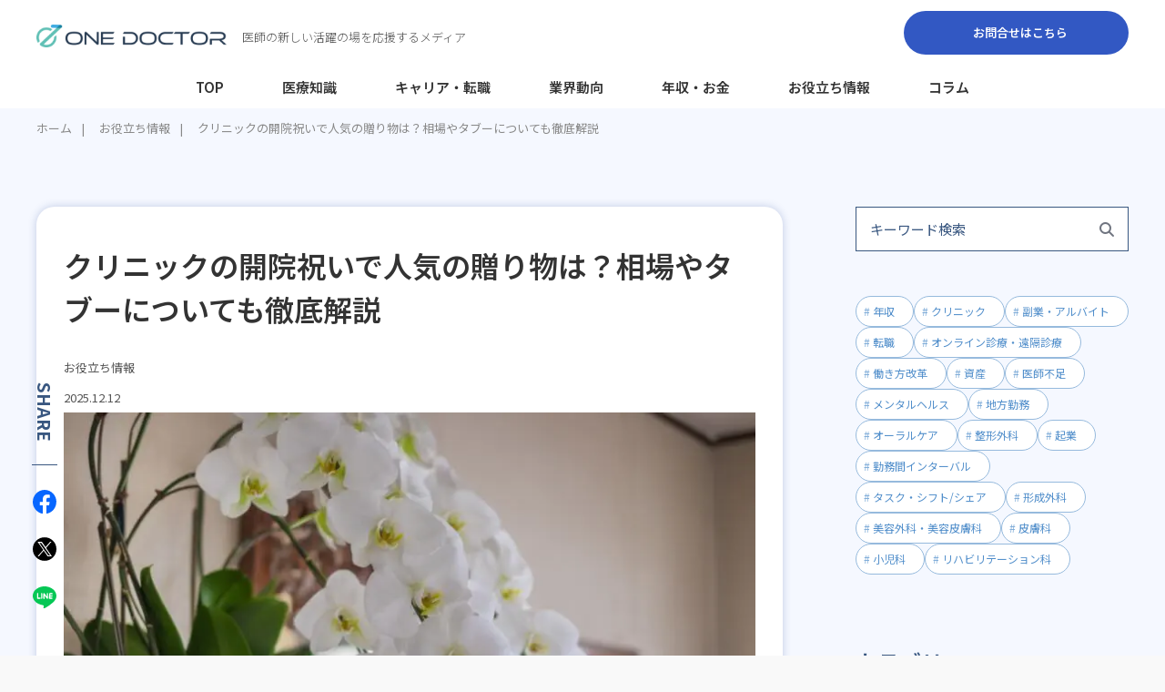

--- FILE ---
content_type: text/html; charset=UTF-8
request_url: https://one-doctor-cmic.com/opening-hospital-gift
body_size: 134667
content:
<!DOCTYPE html><html lang="ja"><head> <script async src="https://pagead2.googlesyndication.com/pagead/js/adsbygoogle.js?client=ca-pub-5352247214263377"
     crossorigin="anonymous"></script> <meta charset="UTF-8"><meta name="viewport" content="width=device-width, initial-scale=1"><link rel="profile" href="http://gmpg.org/xfn/11"><link rel="pingback" href="https://one-doctor-cmic.com/xmlrpc.php"> <script data-cfasync="false" data-no-defer="1" data-no-minify="1" data-no-optimize="1">var ewww_webp_supported=!1;function check_webp_feature(A,e){var w;e=void 0!==e?e:function(){},ewww_webp_supported?e(ewww_webp_supported):((w=new Image).onload=function(){ewww_webp_supported=0<w.width&&0<w.height,e&&e(ewww_webp_supported)},w.onerror=function(){e&&e(!1)},w.src="data:image/webp;base64,"+{alpha:"UklGRkoAAABXRUJQVlA4WAoAAAAQAAAAAAAAAAAAQUxQSAwAAAARBxAR/Q9ERP8DAABWUDggGAAAABQBAJ0BKgEAAQAAAP4AAA3AAP7mtQAAAA=="}[A])}check_webp_feature("alpha");</script><script data-cfasync="false" data-no-defer="1" data-no-minify="1" data-no-optimize="1">var Arrive=function(c,w){"use strict";if(c.MutationObserver&&"undefined"!=typeof HTMLElement){var r,a=0,u=(r=HTMLElement.prototype.matches||HTMLElement.prototype.webkitMatchesSelector||HTMLElement.prototype.mozMatchesSelector||HTMLElement.prototype.msMatchesSelector,{matchesSelector:function(e,t){return e instanceof HTMLElement&&r.call(e,t)},addMethod:function(e,t,r){var a=e[t];e[t]=function(){return r.length==arguments.length?r.apply(this,arguments):"function"==typeof a?a.apply(this,arguments):void 0}},callCallbacks:function(e,t){t&&t.options.onceOnly&&1==t.firedElems.length&&(e=[e[0]]);for(var r,a=0;r=e[a];a++)r&&r.callback&&r.callback.call(r.elem,r.elem);t&&t.options.onceOnly&&1==t.firedElems.length&&t.me.unbindEventWithSelectorAndCallback.call(t.target,t.selector,t.callback)},checkChildNodesRecursively:function(e,t,r,a){for(var i,n=0;i=e[n];n++)r(i,t,a)&&a.push({callback:t.callback,elem:i}),0<i.childNodes.length&&u.checkChildNodesRecursively(i.childNodes,t,r,a)},mergeArrays:function(e,t){var r,a={};for(r in e)e.hasOwnProperty(r)&&(a[r]=e[r]);for(r in t)t.hasOwnProperty(r)&&(a[r]=t[r]);return a},toElementsArray:function(e){return e=void 0!==e&&("number"!=typeof e.length||e===c)?[e]:e}}),e=(l.prototype.addEvent=function(e,t,r,a){a={target:e,selector:t,options:r,callback:a,firedElems:[]};return this._beforeAdding&&this._beforeAdding(a),this._eventsBucket.push(a),a},l.prototype.removeEvent=function(e){for(var t,r=this._eventsBucket.length-1;t=this._eventsBucket[r];r--)e(t)&&(this._beforeRemoving&&this._beforeRemoving(t),(t=this._eventsBucket.splice(r,1))&&t.length&&(t[0].callback=null))},l.prototype.beforeAdding=function(e){this._beforeAdding=e},l.prototype.beforeRemoving=function(e){this._beforeRemoving=e},l),t=function(i,n){var o=new e,l=this,s={fireOnAttributesModification:!1};return o.beforeAdding(function(t){var e=t.target;e!==c.document&&e!==c||(e=document.getElementsByTagName("html")[0]);var r=new MutationObserver(function(e){n.call(this,e,t)}),a=i(t.options);r.observe(e,a),t.observer=r,t.me=l}),o.beforeRemoving(function(e){e.observer.disconnect()}),this.bindEvent=function(e,t,r){t=u.mergeArrays(s,t);for(var a=u.toElementsArray(this),i=0;i<a.length;i++)o.addEvent(a[i],e,t,r)},this.unbindEvent=function(){var r=u.toElementsArray(this);o.removeEvent(function(e){for(var t=0;t<r.length;t++)if(this===w||e.target===r[t])return!0;return!1})},this.unbindEventWithSelectorOrCallback=function(r){var a=u.toElementsArray(this),i=r,e="function"==typeof r?function(e){for(var t=0;t<a.length;t++)if((this===w||e.target===a[t])&&e.callback===i)return!0;return!1}:function(e){for(var t=0;t<a.length;t++)if((this===w||e.target===a[t])&&e.selector===r)return!0;return!1};o.removeEvent(e)},this.unbindEventWithSelectorAndCallback=function(r,a){var i=u.toElementsArray(this);o.removeEvent(function(e){for(var t=0;t<i.length;t++)if((this===w||e.target===i[t])&&e.selector===r&&e.callback===a)return!0;return!1})},this},i=new function(){var s={fireOnAttributesModification:!1,onceOnly:!1,existing:!1};function n(e,t,r){return!(!u.matchesSelector(e,t.selector)||(e._id===w&&(e._id=a++),-1!=t.firedElems.indexOf(e._id)))&&(t.firedElems.push(e._id),!0)}var c=(i=new t(function(e){var t={attributes:!1,childList:!0,subtree:!0};return e.fireOnAttributesModification&&(t.attributes=!0),t},function(e,i){e.forEach(function(e){var t=e.addedNodes,r=e.target,a=[];null!==t&&0<t.length?u.checkChildNodesRecursively(t,i,n,a):"attributes"===e.type&&n(r,i)&&a.push({callback:i.callback,elem:r}),u.callCallbacks(a,i)})})).bindEvent;return i.bindEvent=function(e,t,r){t=void 0===r?(r=t,s):u.mergeArrays(s,t);var a=u.toElementsArray(this);if(t.existing){for(var i=[],n=0;n<a.length;n++)for(var o=a[n].querySelectorAll(e),l=0;l<o.length;l++)i.push({callback:r,elem:o[l]});if(t.onceOnly&&i.length)return r.call(i[0].elem,i[0].elem);setTimeout(u.callCallbacks,1,i)}c.call(this,e,t,r)},i},o=new function(){var a={};function i(e,t){return u.matchesSelector(e,t.selector)}var n=(o=new t(function(){return{childList:!0,subtree:!0}},function(e,r){e.forEach(function(e){var t=e.removedNodes,e=[];null!==t&&0<t.length&&u.checkChildNodesRecursively(t,r,i,e),u.callCallbacks(e,r)})})).bindEvent;return o.bindEvent=function(e,t,r){t=void 0===r?(r=t,a):u.mergeArrays(a,t),n.call(this,e,t,r)},o};d(HTMLElement.prototype),d(NodeList.prototype),d(HTMLCollection.prototype),d(HTMLDocument.prototype),d(Window.prototype);var n={};return s(i,n,"unbindAllArrive"),s(o,n,"unbindAllLeave"),n}function l(){this._eventsBucket=[],this._beforeAdding=null,this._beforeRemoving=null}function s(e,t,r){u.addMethod(t,r,e.unbindEvent),u.addMethod(t,r,e.unbindEventWithSelectorOrCallback),u.addMethod(t,r,e.unbindEventWithSelectorAndCallback)}function d(e){e.arrive=i.bindEvent,s(i,e,"unbindArrive"),e.leave=o.bindEvent,s(o,e,"unbindLeave")}}(window,void 0),ewww_webp_supported=!1;function check_webp_feature(e,t){var r;ewww_webp_supported?t(ewww_webp_supported):((r=new Image).onload=function(){ewww_webp_supported=0<r.width&&0<r.height,t(ewww_webp_supported)},r.onerror=function(){t(!1)},r.src="data:image/webp;base64,"+{alpha:"UklGRkoAAABXRUJQVlA4WAoAAAAQAAAAAAAAAAAAQUxQSAwAAAARBxAR/Q9ERP8DAABWUDggGAAAABQBAJ0BKgEAAQAAAP4AAA3AAP7mtQAAAA==",animation:"UklGRlIAAABXRUJQVlA4WAoAAAASAAAAAAAAAAAAQU5JTQYAAAD/////AABBTk1GJgAAAAAAAAAAAAAAAAAAAGQAAABWUDhMDQAAAC8AAAAQBxAREYiI/gcA"}[e])}function ewwwLoadImages(e){if(e){for(var t=document.querySelectorAll(".batch-image img, .image-wrapper a, .ngg-pro-masonry-item a, .ngg-galleria-offscreen-seo-wrapper a"),r=0,a=t.length;r<a;r++)ewwwAttr(t[r],"data-src",t[r].getAttribute("data-webp")),ewwwAttr(t[r],"data-thumbnail",t[r].getAttribute("data-webp-thumbnail"));for(var i=document.querySelectorAll("div.woocommerce-product-gallery__image"),r=0,a=i.length;r<a;r++)ewwwAttr(i[r],"data-thumb",i[r].getAttribute("data-webp-thumb"))}for(var n=document.querySelectorAll("video"),r=0,a=n.length;r<a;r++)ewwwAttr(n[r],"poster",e?n[r].getAttribute("data-poster-webp"):n[r].getAttribute("data-poster-image"));for(var o,l=document.querySelectorAll("img.ewww_webp_lazy_load"),r=0,a=l.length;r<a;r++)e&&(ewwwAttr(l[r],"data-lazy-srcset",l[r].getAttribute("data-lazy-srcset-webp")),ewwwAttr(l[r],"data-srcset",l[r].getAttribute("data-srcset-webp")),ewwwAttr(l[r],"data-lazy-src",l[r].getAttribute("data-lazy-src-webp")),ewwwAttr(l[r],"data-src",l[r].getAttribute("data-src-webp")),ewwwAttr(l[r],"data-orig-file",l[r].getAttribute("data-webp-orig-file")),ewwwAttr(l[r],"data-medium-file",l[r].getAttribute("data-webp-medium-file")),ewwwAttr(l[r],"data-large-file",l[r].getAttribute("data-webp-large-file")),null!=(o=l[r].getAttribute("srcset"))&&!1!==o&&o.includes("R0lGOD")&&ewwwAttr(l[r],"src",l[r].getAttribute("data-lazy-src-webp"))),l[r].className=l[r].className.replace(/\bewww_webp_lazy_load\b/,"");for(var s=document.querySelectorAll(".ewww_webp"),r=0,a=s.length;r<a;r++)e?(ewwwAttr(s[r],"srcset",s[r].getAttribute("data-srcset-webp")),ewwwAttr(s[r],"src",s[r].getAttribute("data-src-webp")),ewwwAttr(s[r],"data-orig-file",s[r].getAttribute("data-webp-orig-file")),ewwwAttr(s[r],"data-medium-file",s[r].getAttribute("data-webp-medium-file")),ewwwAttr(s[r],"data-large-file",s[r].getAttribute("data-webp-large-file")),ewwwAttr(s[r],"data-large_image",s[r].getAttribute("data-webp-large_image")),ewwwAttr(s[r],"data-src",s[r].getAttribute("data-webp-src"))):(ewwwAttr(s[r],"srcset",s[r].getAttribute("data-srcset-img")),ewwwAttr(s[r],"src",s[r].getAttribute("data-src-img"))),s[r].className=s[r].className.replace(/\bewww_webp\b/,"ewww_webp_loaded");window.jQuery&&jQuery.fn.isotope&&jQuery.fn.imagesLoaded&&(jQuery(".fusion-posts-container-infinite").imagesLoaded(function(){jQuery(".fusion-posts-container-infinite").hasClass("isotope")&&jQuery(".fusion-posts-container-infinite").isotope()}),jQuery(".fusion-portfolio:not(.fusion-recent-works) .fusion-portfolio-wrapper").imagesLoaded(function(){jQuery(".fusion-portfolio:not(.fusion-recent-works) .fusion-portfolio-wrapper").isotope()}))}function ewwwWebPInit(e){ewwwLoadImages(e),ewwwNggLoadGalleries(e),document.arrive(".ewww_webp",function(){ewwwLoadImages(e)}),document.arrive(".ewww_webp_lazy_load",function(){ewwwLoadImages(e)}),document.arrive("videos",function(){ewwwLoadImages(e)}),"loading"==document.readyState?document.addEventListener("DOMContentLoaded",ewwwJSONParserInit):("undefined"!=typeof galleries&&ewwwNggParseGalleries(e),ewwwWooParseVariations(e))}function ewwwAttr(e,t,r){null!=r&&!1!==r&&e.setAttribute(t,r)}function ewwwJSONParserInit(){"undefined"!=typeof galleries&&check_webp_feature("alpha",ewwwNggParseGalleries),check_webp_feature("alpha",ewwwWooParseVariations)}function ewwwWooParseVariations(e){if(e)for(var t=document.querySelectorAll("form.variations_form"),r=0,a=t.length;r<a;r++){var i=t[r].getAttribute("data-product_variations"),n=!1;try{for(var o in i=JSON.parse(i))void 0!==i[o]&&void 0!==i[o].image&&(void 0!==i[o].image.src_webp&&(i[o].image.src=i[o].image.src_webp,n=!0),void 0!==i[o].image.srcset_webp&&(i[o].image.srcset=i[o].image.srcset_webp,n=!0),void 0!==i[o].image.full_src_webp&&(i[o].image.full_src=i[o].image.full_src_webp,n=!0),void 0!==i[o].image.gallery_thumbnail_src_webp&&(i[o].image.gallery_thumbnail_src=i[o].image.gallery_thumbnail_src_webp,n=!0),void 0!==i[o].image.thumb_src_webp&&(i[o].image.thumb_src=i[o].image.thumb_src_webp,n=!0));n&&ewwwAttr(t[r],"data-product_variations",JSON.stringify(i))}catch(e){}}}function ewwwNggParseGalleries(e){if(e)for(var t in galleries){var r=galleries[t];galleries[t].images_list=ewwwNggParseImageList(r.images_list)}}function ewwwNggLoadGalleries(e){e&&document.addEventListener("ngg.galleria.themeadded",function(e,t){window.ngg_galleria._create_backup=window.ngg_galleria.create,window.ngg_galleria.create=function(e,t){var r=$(e).data("id");return galleries["gallery_"+r].images_list=ewwwNggParseImageList(galleries["gallery_"+r].images_list),window.ngg_galleria._create_backup(e,t)}})}function ewwwNggParseImageList(e){for(var t in e){var r=e[t];if(void 0!==r["image-webp"]&&(e[t].image=r["image-webp"],delete e[t]["image-webp"]),void 0!==r["thumb-webp"]&&(e[t].thumb=r["thumb-webp"],delete e[t]["thumb-webp"]),void 0!==r.full_image_webp&&(e[t].full_image=r.full_image_webp,delete e[t].full_image_webp),void 0!==r.srcsets)for(var a in r.srcsets)nggSrcset=r.srcsets[a],void 0!==r.srcsets[a+"-webp"]&&(e[t].srcsets[a]=r.srcsets[a+"-webp"],delete e[t].srcsets[a+"-webp"]);if(void 0!==r.full_srcsets)for(var i in r.full_srcsets)nggFSrcset=r.full_srcsets[i],void 0!==r.full_srcsets[i+"-webp"]&&(e[t].full_srcsets[i]=r.full_srcsets[i+"-webp"],delete e[t].full_srcsets[i+"-webp"])}return e}check_webp_feature("alpha",ewwwWebPInit);</script><title>クリニックの開院祝いで人気の贈り物は？相場やタブーについても徹底解説</title><meta name='robots' content='index, max-image-preview:large' />  <script>(function(w,d,s,l,i){w[l]=w[l]||[];w[l].push({'gtm.start':
new Date().getTime(),event:'gtm.js'});var f=d.getElementsByTagName(s)[0],
j=d.createElement(s),dl=l!='dataLayer'?'&l='+l:'';j.async=true;j.src=
'https://www.googletagmanager.com/gtm.js?id='+i+dl;f.parentNode.insertBefore(j,f);
})(window,document,'script','dataLayer','GTM-MWFVQ22');</script> <link rel='dns-prefetch' href='//unpkg.com' /><link rel='dns-prefetch' href='//fonts.googleapis.com' /><link rel='dns-prefetch' href='//use.typekit.net' /><link rel='dns-prefetch' href='//use.fontawesome.com' /><link rel="alternate" type="application/rss+xml" title="One doctor &raquo; フィード" href="https://one-doctor-cmic.com/feed" /><link rel="alternate" type="application/rss+xml" title="One doctor &raquo; コメントフィード" href="https://one-doctor-cmic.com/comments/feed" /><link rel="alternate" type="application/rss+xml" title="One doctor &raquo; クリニックの開院祝いで人気の贈り物は？相場やタブーについても徹底解説 のコメントのフィード" href="https://one-doctor-cmic.com/opening-hospital-gift/feed" /><link rel="alternate" title="oEmbed (JSON)" type="application/json+oembed" href="https://one-doctor-cmic.com/wp-json/oembed/1.0/embed?url=https%3A%2F%2Fone-doctor-cmic.com%2Fopening-hospital-gift" /><link rel="alternate" title="oEmbed (XML)" type="text/xml+oembed" href="https://one-doctor-cmic.com/wp-json/oembed/1.0/embed?url=https%3A%2F%2Fone-doctor-cmic.com%2Fopening-hospital-gift&#038;format=xml" /><link rel='stylesheet' id='google-noto-sans-jp-css' href='https://fonts.googleapis.com/css2?family=Noto+Sans+JP%3Awght%40100%3B200%3B300%3B400%3B500%3B600%3B700%3B800%3B900&#038;display=swap'  media='all' /><link rel='stylesheet' id='adobe-webfonts-css' href='https://use.typekit.net/mmt2zns.css'  media='all' /><link rel='stylesheet' id='swiper-css-css' href='https://unpkg.com/swiper/swiper-bundle.min.css'  media='all' /><link rel='stylesheet' id='font-awesome-official-css' href='https://use.fontawesome.com/releases/v5.15.4/css/all.css'  media='all' integrity="sha384-DyZ88mC6Up2uqS4h/KRgHuoeGwBcD4Ng9SiP4dIRy0EXTlnuz47vAwmeGwVChigm" crossorigin="anonymous" /> <script  defer='defer' src="https://one-doctor-cmic.com/wp-includes/js/jquery/jquery.min.js" id="jquery-core-js"></script> <script type="text/javascript" id="wp-postviews-cache-js-extra">var viewsCacheL10n = {"admin_ajax_url":"https://one-doctor-cmic.com/wp-admin/admin-ajax.php","post_id":"2493"};
//# sourceURL=wp-postviews-cache-js-extra</script> <script type="application/json" id="wpp-json">{"sampling_active":1,"sampling_rate":100,"ajax_url":"https:\/\/one-doctor-cmic.com\/wp-json\/wordpress-popular-posts\/v1\/popular-posts","api_url":"https:\/\/one-doctor-cmic.com\/wp-json\/wordpress-popular-posts","ID":2493,"token":"b8d1749b1f","lang":0,"debug":0}
//# sourceURL=wpp-json</script> <link rel="https://api.w.org/" href="https://one-doctor-cmic.com/wp-json/" /><link rel="alternate" title="JSON" type="application/json" href="https://one-doctor-cmic.com/wp-json/wp/v2/posts/2493" /><link rel="EditURI" type="application/rsd+xml" title="RSD" href="https://one-doctor-cmic.com/xmlrpc.php?rsd" /><meta name="generator" content="WordPress 6.9" /><link rel="canonical" href="https://one-doctor-cmic.com/opening-hospital-gift" /><link rel='shortlink' href='https://one-doctor-cmic.com/?p=2493' /> <script type='application/ld+json' id='xeorycore-structured-data'>[]</script>  <script id="pchpp_vars">window.pchppVars = {};window.pchppVars.ajaxUrl = "https://one-doctor-cmic.com/wp-admin/admin-ajax.php";window.pchppVars.ajaxNonce = "350f9ef091";</script> <meta name="keywords"    content="クリニック　開院祝い" /><meta name="description" content="クリニックの開院祝いについて徹底解説しております。開院祝いを送るタイミング・金額・人気の贈り物はなど、相場やタブーについて説明しています。" /><meta property="og:title"       content="クリニックの開院祝いで人気の贈り物は？相場やタブーについても徹底解説" /><meta property="og:type"        content="article" /><meta property="og:description" content="クリニックの開院祝いについて徹底解説しております。開院祝いを送るタイミング・金額・人気の贈り物はなど、相場やタブーについて説明しています。" /><meta property="og:url"         content="https://one-doctor-cmic.com/opening-hospital-gift" /><meta property="og:image"       content="https://one-doctor-cmic.com/wp-content/uploads/2024/01/26851309_m.jpg" /><meta property="og:locale"      content="ja_JP" /><meta property="og:site_name"   content="One doctor" /><meta property="fb:app_id" content="551886196794260" /><meta property="fb:admins" content="100034537481926" /><meta property="article:publisher" content="https://www.facebook.com/One-Doctor-104631255841723" /><meta name="twitter:card" content="summary"  /><meta name="twitter:site" content="@@Onedoctor_cmic"  /><style media="all">img:is([sizes=auto i],[sizes^="auto," i]){contain-intrinsic-size:3000px 1500px}
img.wp-smiley,img.emoji{display:inline !important;border:none !important;box-shadow:none !important;height:1em !important;width:1em !important;margin:0 .07em !important;vertical-align:-.1em !important;background:0 0 !important;padding:0 !important}
:root{--wp-block-synced-color:#7a00df;--wp-block-synced-color--rgb:122,0,223;--wp-bound-block-color:var(--wp-block-synced-color);--wp-editor-canvas-background:#ddd;--wp-admin-theme-color:#007cba;--wp-admin-theme-color--rgb:0,124,186;--wp-admin-theme-color-darker-10:#006ba1;--wp-admin-theme-color-darker-10--rgb:0,107,160.5;--wp-admin-theme-color-darker-20:#005a87;--wp-admin-theme-color-darker-20--rgb:0,90,135;--wp-admin-border-width-focus:2px}@media (min-resolution:192dpi){:root{--wp-admin-border-width-focus:1.5px}}.wp-element-button{cursor:pointer}:root .has-very-light-gray-background-color{background-color:#eee}:root .has-very-dark-gray-background-color{background-color:#313131}:root .has-very-light-gray-color{color:#eee}:root .has-very-dark-gray-color{color:#313131}:root .has-vivid-green-cyan-to-vivid-cyan-blue-gradient-background{background:linear-gradient(135deg,#00d084,#0693e3)}:root .has-purple-crush-gradient-background{background:linear-gradient(135deg,#34e2e4,#4721fb 50%,#ab1dfe)}:root .has-hazy-dawn-gradient-background{background:linear-gradient(135deg,#faaca8,#dad0ec)}:root .has-subdued-olive-gradient-background{background:linear-gradient(135deg,#fafae1,#67a671)}:root .has-atomic-cream-gradient-background{background:linear-gradient(135deg,#fdd79a,#004a59)}:root .has-nightshade-gradient-background{background:linear-gradient(135deg,#330968,#31cdcf)}:root .has-midnight-gradient-background{background:linear-gradient(135deg,#020381,#2874fc)}:root{--wp--preset--font-size--normal:16px;--wp--preset--font-size--huge:42px}.has-regular-font-size{font-size:1em}.has-larger-font-size{font-size:2.625em}.has-normal-font-size{font-size:var(--wp--preset--font-size--normal)}.has-huge-font-size{font-size:var(--wp--preset--font-size--huge)}.has-text-align-center{text-align:center}.has-text-align-left{text-align:left}.has-text-align-right{text-align:right}.has-fit-text{white-space:nowrap!important}#end-resizable-editor-section{display:none}.aligncenter{clear:both}.items-justified-left{justify-content:flex-start}.items-justified-center{justify-content:center}.items-justified-right{justify-content:flex-end}.items-justified-space-between{justify-content:space-between}.screen-reader-text{border:0;clip-path:inset(50%);height:1px;margin:-1px;overflow:hidden;padding:0;position:absolute;width:1px;word-wrap:normal!important}.screen-reader-text:focus{background-color:#ddd;clip-path:none;color:#444;display:block;font-size:1em;height:auto;left:5px;line-height:normal;padding:15px 23px 14px;text-decoration:none;top:5px;width:auto;z-index:100000}html :where(.has-border-color){border-style:solid}html :where([style*=border-top-color]){border-top-style:solid}html :where([style*=border-right-color]){border-right-style:solid}html :where([style*=border-bottom-color]){border-bottom-style:solid}html :where([style*=border-left-color]){border-left-style:solid}html :where([style*=border-width]){border-style:solid}html :where([style*=border-top-width]){border-top-style:solid}html :where([style*=border-right-width]){border-right-style:solid}html :where([style*=border-bottom-width]){border-bottom-style:solid}html :where([style*=border-left-width]){border-left-style:solid}html :where(img[class*=wp-image-]){height:auto;max-width:100%}:where(figure){margin:0 0 1em}html :where(.is-position-sticky){--wp-admin--admin-bar--position-offset:var(--wp-admin--admin-bar--height,0px)}@media screen and (max-width:600px){html :where(.is-position-sticky){--wp-admin--admin-bar--position-offset:0px}}.vk-cols--reverse{flex-direction:row-reverse}.vk-cols--hasbtn{margin-bottom:0}.vk-cols--hasbtn>.row>.vk_gridColumn_item,.vk-cols--hasbtn>.wp-block-column{position:relative;padding-bottom:3em}.vk-cols--hasbtn>.row>.vk_gridColumn_item>.wp-block-buttons,.vk-cols--hasbtn>.row>.vk_gridColumn_item>.vk_button,.vk-cols--hasbtn>.wp-block-column>.wp-block-buttons,.vk-cols--hasbtn>.wp-block-column>.vk_button{position:absolute;bottom:0;width:100%}.vk-cols--fit.wp-block-columns{gap:0}.vk-cols--fit.wp-block-columns,.vk-cols--fit.wp-block-columns:not(.is-not-stacked-on-mobile){margin-top:0;margin-bottom:0;justify-content:space-between}.vk-cols--fit.wp-block-columns>.wp-block-column *:last-child,.vk-cols--fit.wp-block-columns:not(.is-not-stacked-on-mobile)>.wp-block-column *:last-child{margin-bottom:0}.vk-cols--fit.wp-block-columns>.wp-block-column>.wp-block-cover,.vk-cols--fit.wp-block-columns:not(.is-not-stacked-on-mobile)>.wp-block-column>.wp-block-cover{margin-top:0}.vk-cols--fit.wp-block-columns.has-background,.vk-cols--fit.wp-block-columns:not(.is-not-stacked-on-mobile).has-background{padding:0}@media(max-width:599px){.vk-cols--fit.wp-block-columns:not(.has-background)>.wp-block-column:not(.has-background),.vk-cols--fit.wp-block-columns:not(.is-not-stacked-on-mobile):not(.has-background)>.wp-block-column:not(.has-background){padding-left:0 !important;padding-right:0 !important}}@media(min-width:782px){.vk-cols--fit.wp-block-columns .block-editor-block-list__block.wp-block-column:not(:first-child),.vk-cols--fit.wp-block-columns>.wp-block-column:not(:first-child),.vk-cols--fit.wp-block-columns:not(.is-not-stacked-on-mobile) .block-editor-block-list__block.wp-block-column:not(:first-child),.vk-cols--fit.wp-block-columns:not(.is-not-stacked-on-mobile)>.wp-block-column:not(:first-child){margin-left:0}}@media(min-width:600px)and (max-width:781px){.vk-cols--fit.wp-block-columns .wp-block-column:nth-child(2n),.vk-cols--fit.wp-block-columns:not(.is-not-stacked-on-mobile) .wp-block-column:nth-child(2n){margin-left:0}.vk-cols--fit.wp-block-columns .wp-block-column:not(:only-child),.vk-cols--fit.wp-block-columns:not(.is-not-stacked-on-mobile) .wp-block-column:not(:only-child){flex-basis:50% !important}}.vk-cols--fit--gap1.wp-block-columns{gap:1px}@media(min-width:600px)and (max-width:781px){.vk-cols--fit--gap1.wp-block-columns .wp-block-column:not(:only-child){flex-basis:calc(50% - 1px) !important}}.vk-cols--fit.vk-cols--grid>.block-editor-block-list__block,.vk-cols--fit.vk-cols--grid>.wp-block-column,.vk-cols--fit.vk-cols--grid:not(.is-not-stacked-on-mobile)>.block-editor-block-list__block,.vk-cols--fit.vk-cols--grid:not(.is-not-stacked-on-mobile)>.wp-block-column{flex-basis:50%;box-sizing:border-box}@media(max-width:599px){.vk-cols--fit.vk-cols--grid.vk-cols--grid--alignfull>.wp-block-column:nth-child(2)>.wp-block-cover,.vk-cols--fit.vk-cols--grid.vk-cols--grid--alignfull>.wp-block-column:nth-child(2)>.vk_outer,.vk-cols--fit.vk-cols--grid:not(.is-not-stacked-on-mobile).vk-cols--grid--alignfull>.wp-block-column:nth-child(2)>.wp-block-cover,.vk-cols--fit.vk-cols--grid:not(.is-not-stacked-on-mobile).vk-cols--grid--alignfull>.wp-block-column:nth-child(2)>.vk_outer{width:100vw;margin-right:calc((100% - 100vw)/2);margin-left:calc((100% - 100vw)/2)}}@media(min-width:600px){.vk-cols--fit.vk-cols--grid.vk-cols--grid--alignfull>.wp-block-column:nth-child(2)>.wp-block-cover,.vk-cols--fit.vk-cols--grid.vk-cols--grid--alignfull>.wp-block-column:nth-child(2)>.vk_outer,.vk-cols--fit.vk-cols--grid:not(.is-not-stacked-on-mobile).vk-cols--grid--alignfull>.wp-block-column:nth-child(2)>.wp-block-cover,.vk-cols--fit.vk-cols--grid:not(.is-not-stacked-on-mobile).vk-cols--grid--alignfull>.wp-block-column:nth-child(2)>.vk_outer{margin-right:calc(100% - 50vw);width:50vw}}@media(min-width:600px){.vk-cols--fit.vk-cols--grid.vk-cols--grid--alignfull.vk-cols--reverse>.wp-block-column,.vk-cols--fit.vk-cols--grid:not(.is-not-stacked-on-mobile).vk-cols--grid--alignfull.vk-cols--reverse>.wp-block-column{margin-left:0;margin-right:0}.vk-cols--fit.vk-cols--grid.vk-cols--grid--alignfull.vk-cols--reverse>.wp-block-column:nth-child(2)>.wp-block-cover,.vk-cols--fit.vk-cols--grid.vk-cols--grid--alignfull.vk-cols--reverse>.wp-block-column:nth-child(2)>.vk_outer,.vk-cols--fit.vk-cols--grid:not(.is-not-stacked-on-mobile).vk-cols--grid--alignfull.vk-cols--reverse>.wp-block-column:nth-child(2)>.wp-block-cover,.vk-cols--fit.vk-cols--grid:not(.is-not-stacked-on-mobile).vk-cols--grid--alignfull.vk-cols--reverse>.wp-block-column:nth-child(2)>.vk_outer{margin-left:calc(100% - 50vw)}}.vk-cols--menu h2,.vk-cols--menu h3,.vk-cols--menu h4,.vk-cols--menu h5{margin-bottom:.2em;text-shadow:#000 0 0 10px}.vk-cols--menu h2:first-child,.vk-cols--menu h3:first-child,.vk-cols--menu h4:first-child,.vk-cols--menu h5:first-child{margin-top:0}.vk-cols--menu p{margin-bottom:1rem;text-shadow:#000 0 0 10px}.vk-cols--menu .wp-block-cover__inner-container:last-child{margin-bottom:0}.vk-cols--fitbnrs .wp-block-column .wp-block-cover:hover img{filter:unset}.vk-cols--fitbnrs .wp-block-column .wp-block-cover:hover{background-color:unset}.vk-cols--fitbnrs .wp-block-column .wp-block-cover:hover .wp-block-cover__image-background{filter:unset !important}.vk-cols--fitbnrs .wp-block-cover .wp-block-cover__inner-container{position:absolute;height:100%;width:100%}.vk-cols--fitbnrs .vk_button{height:100%;margin:0}.vk-cols--fitbnrs .vk_button .vk_button_btn,.vk-cols--fitbnrs .vk_button .btn{height:100%;width:100%;border:none;box-shadow:none;background-color:unset !important;transition:unset}.vk-cols--fitbnrs .vk_button .vk_button_btn:hover,.vk-cols--fitbnrs .vk_button .btn:hover{transition:unset}.vk-cols--fitbnrs .vk_button .vk_button_btn:after,.vk-cols--fitbnrs .vk_button .btn:after{border:none}.vk-cols--fitbnrs .vk_button .vk_button_link_txt{width:100%;position:absolute;top:50%;left:50%;transform:translateY(-50%) translateX(-50%);font-size:2rem;text-shadow:#000 0 0 10px}.vk-cols--fitbnrs .vk_button .vk_button_link_subCaption{width:100%;position:absolute;top:calc(50% + 2.2em);left:50%;transform:translateY(-50%) translateX(-50%);text-shadow:#000 0 0 10px}@media(min-width:992px){.vk-cols--media.wp-block-columns{gap:3rem}}.vk-fit-map figure{margin-bottom:0}.vk-fit-map iframe{position:relative;margin-bottom:0;display:block;max-height:400px;width:100vw}.vk-fit-map:is(.alignfull,.alignwide) div{max-width:100%}.vk-table--th--width25 :where(tr>*:first-child){width:25%}.vk-table--th--width30 :where(tr>*:first-child){width:30%}.vk-table--th--width35 :where(tr>*:first-child){width:35%}.vk-table--th--width40 :where(tr>*:first-child){width:40%}.vk-table--th--bg-bright :where(tr>*:first-child){background-color:var(--wp--preset--color--bg-secondary,rgba(0,0,0,.05))}@media(max-width:599px){.vk-table--mobile-block :is(th,td){width:100%;display:block}.vk-table--mobile-block.wp-block-table table :is(th,td){border-top:none}}.vk-table--width--th25 :where(tr>*:first-child){width:25%}.vk-table--width--th30 :where(tr>*:first-child){width:30%}.vk-table--width--th35 :where(tr>*:first-child){width:35%}.vk-table--width--th40 :where(tr>*:first-child){width:40%}.no-margin{margin:0}@media(max-width:599px){.wp-block-image.vk-aligncenter--mobile>.alignright{float:none;margin-left:auto;margin-right:auto}.vk-no-padding-horizontal--mobile{padding-left:0 !important;padding-right:0 !important}}
h1:where(.wp-block-heading).has-background,h2:where(.wp-block-heading).has-background,h3:where(.wp-block-heading).has-background,h4:where(.wp-block-heading).has-background,h5:where(.wp-block-heading).has-background,h6:where(.wp-block-heading).has-background{padding:1.25em 2.375em}h1.has-text-align-left[style*=writing-mode]:where([style*=vertical-lr]),h1.has-text-align-right[style*=writing-mode]:where([style*=vertical-rl]),h2.has-text-align-left[style*=writing-mode]:where([style*=vertical-lr]),h2.has-text-align-right[style*=writing-mode]:where([style*=vertical-rl]),h3.has-text-align-left[style*=writing-mode]:where([style*=vertical-lr]),h3.has-text-align-right[style*=writing-mode]:where([style*=vertical-rl]),h4.has-text-align-left[style*=writing-mode]:where([style*=vertical-lr]),h4.has-text-align-right[style*=writing-mode]:where([style*=vertical-rl]),h5.has-text-align-left[style*=writing-mode]:where([style*=vertical-lr]),h5.has-text-align-right[style*=writing-mode]:where([style*=vertical-rl]),h6.has-text-align-left[style*=writing-mode]:where([style*=vertical-lr]),h6.has-text-align-right[style*=writing-mode]:where([style*=vertical-rl]){rotate:180deg}
.wp-block-image>a,.wp-block-image>figure>a{display:inline-block}.wp-block-image img{box-sizing:border-box;height:auto;max-width:100%;vertical-align:bottom}@media not (prefers-reduced-motion){.wp-block-image img.hide{visibility:hidden}.wp-block-image img.show{animation:show-content-image .4s}}.wp-block-image[style*=border-radius] img,.wp-block-image[style*=border-radius]>a{border-radius:inherit}.wp-block-image.has-custom-border img{box-sizing:border-box}.wp-block-image.aligncenter{text-align:center}.wp-block-image.alignfull>a,.wp-block-image.alignwide>a{width:100%}.wp-block-image.alignfull img,.wp-block-image.alignwide img{height:auto;width:100%}.wp-block-image .aligncenter,.wp-block-image .alignleft,.wp-block-image .alignright,.wp-block-image.aligncenter,.wp-block-image.alignleft,.wp-block-image.alignright{display:table}.wp-block-image .aligncenter>figcaption,.wp-block-image .alignleft>figcaption,.wp-block-image .alignright>figcaption,.wp-block-image.aligncenter>figcaption,.wp-block-image.alignleft>figcaption,.wp-block-image.alignright>figcaption{caption-side:bottom;display:table-caption}.wp-block-image .alignleft{float:left;margin:.5em 1em .5em 0}.wp-block-image .alignright{float:right;margin:.5em 0 .5em 1em}.wp-block-image .aligncenter{margin-left:auto;margin-right:auto}.wp-block-image :where(figcaption){margin-bottom:1em;margin-top:.5em}.wp-block-image.is-style-circle-mask img{border-radius:9999px}@supports ((-webkit-mask-image:none) or (mask-image:none)) or (-webkit-mask-image:none){.wp-block-image.is-style-circle-mask img{border-radius:0;-webkit-mask-image:url('data:image/svg+xml;utf8,<svg viewBox="0 0 100 100" xmlns="http://www.w3.org/2000/svg"><circle cx="50" cy="50" r="50"/></svg>');mask-image:url('data:image/svg+xml;utf8,<svg viewBox="0 0 100 100" xmlns="http://www.w3.org/2000/svg"><circle cx="50" cy="50" r="50"/></svg>');mask-mode:alpha;-webkit-mask-position:center;mask-position:center;-webkit-mask-repeat:no-repeat;mask-repeat:no-repeat;-webkit-mask-size:contain;mask-size:contain}}:root :where(.wp-block-image.is-style-rounded img,.wp-block-image .is-style-rounded img){border-radius:9999px}.wp-block-image figure{margin:0}.wp-lightbox-container{display:flex;flex-direction:column;position:relative}.wp-lightbox-container img{cursor:zoom-in}.wp-lightbox-container img:hover+button{opacity:1}.wp-lightbox-container button{align-items:center;backdrop-filter:blur(16px) saturate(180%);background-color:#5a5a5a40;border:none;border-radius:4px;cursor:zoom-in;display:flex;height:20px;justify-content:center;opacity:0;padding:0;position:absolute;right:16px;text-align:center;top:16px;width:20px;z-index:100}@media not (prefers-reduced-motion){.wp-lightbox-container button{transition:opacity .2s ease}}.wp-lightbox-container button:focus-visible{outline:3px auto #5a5a5a40;outline:3px auto -webkit-focus-ring-color;outline-offset:3px}.wp-lightbox-container button:hover{cursor:pointer;opacity:1}.wp-lightbox-container button:focus{opacity:1}.wp-lightbox-container button:focus,.wp-lightbox-container button:hover,.wp-lightbox-container button:not(:hover):not(:active):not(.has-background){background-color:#5a5a5a40;border:none}.wp-lightbox-overlay{box-sizing:border-box;cursor:zoom-out;height:100vh;left:0;overflow:hidden;position:fixed;top:0;visibility:hidden;width:100%;z-index:100000}.wp-lightbox-overlay .close-button{align-items:center;cursor:pointer;display:flex;justify-content:center;min-height:40px;min-width:40px;padding:0;position:absolute;right:calc(env(safe-area-inset-right) + 16px);top:calc(env(safe-area-inset-top) + 16px);z-index:5000000}.wp-lightbox-overlay .close-button:focus,.wp-lightbox-overlay .close-button:hover,.wp-lightbox-overlay .close-button:not(:hover):not(:active):not(.has-background){background:0 0;border:none}.wp-lightbox-overlay .lightbox-image-container{height:var(--wp--lightbox-container-height);left:50%;overflow:hidden;position:absolute;top:50%;transform:translate(-50%,-50%);transform-origin:top left;width:var(--wp--lightbox-container-width);z-index:9999999999}.wp-lightbox-overlay .wp-block-image{align-items:center;box-sizing:border-box;display:flex;height:100%;justify-content:center;margin:0;position:relative;transform-origin:0 0;width:100%;z-index:3000000}.wp-lightbox-overlay .wp-block-image img{height:var(--wp--lightbox-image-height);min-height:var(--wp--lightbox-image-height);min-width:var(--wp--lightbox-image-width);width:var(--wp--lightbox-image-width)}.wp-lightbox-overlay .wp-block-image figcaption{display:none}.wp-lightbox-overlay button{background:0 0;border:none}.wp-lightbox-overlay .scrim{background-color:#fff;height:100%;opacity:.9;position:absolute;width:100%;z-index:2000000}.wp-lightbox-overlay.active{visibility:visible}@media not (prefers-reduced-motion){.wp-lightbox-overlay.active{animation:turn-on-visibility .25s both}.wp-lightbox-overlay.active img{animation:turn-on-visibility .35s both}.wp-lightbox-overlay.show-closing-animation:not(.active){animation:turn-off-visibility .35s both}.wp-lightbox-overlay.show-closing-animation:not(.active) img{animation:turn-off-visibility .25s both}.wp-lightbox-overlay.zoom.active{animation:none;opacity:1;visibility:visible}.wp-lightbox-overlay.zoom.active .lightbox-image-container{animation:lightbox-zoom-in .4s}.wp-lightbox-overlay.zoom.active .lightbox-image-container img{animation:none}.wp-lightbox-overlay.zoom.active .scrim{animation:turn-on-visibility .4s forwards}.wp-lightbox-overlay.zoom.show-closing-animation:not(.active){animation:none}.wp-lightbox-overlay.zoom.show-closing-animation:not(.active) .lightbox-image-container{animation:lightbox-zoom-out .4s}.wp-lightbox-overlay.zoom.show-closing-animation:not(.active) .lightbox-image-container img{animation:none}.wp-lightbox-overlay.zoom.show-closing-animation:not(.active) .scrim{animation:turn-off-visibility .4s forwards}}@keyframes show-content-image{0%{visibility:hidden}99%{visibility:hidden}to{visibility:visible}}@keyframes turn-on-visibility{0%{opacity:0}to{opacity:1}}@keyframes turn-off-visibility{0%{opacity:1;visibility:visible}99%{opacity:0;visibility:visible}to{opacity:0;visibility:hidden}}@keyframes lightbox-zoom-in{0%{transform:translate(calc((-100vw + var(--wp--lightbox-scrollbar-width))/2 + var(--wp--lightbox-initial-left-position)),calc(-50vh + var(--wp--lightbox-initial-top-position))) scale(var(--wp--lightbox-scale))}to{transform:translate(-50%,-50%) scale(1)}}@keyframes lightbox-zoom-out{0%{transform:translate(-50%,-50%) scale(1);visibility:visible}99%{visibility:visible}to{transform:translate(calc((-100vw + var(--wp--lightbox-scrollbar-width))/2 + var(--wp--lightbox-initial-left-position)),calc(-50vh + var(--wp--lightbox-initial-top-position))) scale(var(--wp--lightbox-scale));visibility:hidden}}
ol,ul{box-sizing:border-box}:root :where(.wp-block-list.has-background){padding:1.25em 2.375em}
.is-small-text{font-size:.875em}.is-regular-text{font-size:1em}.is-large-text{font-size:2.25em}.is-larger-text{font-size:3em}.has-drop-cap:not(:focus):first-letter {float:left;font-size:8.4em;font-style:normal;font-weight:100;line-height:.68;margin:.05em .1em 0 0;text-transform:uppercase}body.rtl .has-drop-cap:not(:focus):first-letter {float:none;margin-left:.1em}p.has-drop-cap.has-background{overflow:hidden}:root :where(p.has-background){padding:1.25em 2.375em}:where(p.has-text-color:not(.has-link-color)) a{color:inherit}p.has-text-align-left[style*="writing-mode:vertical-lr"],p.has-text-align-right[style*="writing-mode:vertical-rl"]{rotate:180deg}
:root{--wp--preset--aspect-ratio--square:1;--wp--preset--aspect-ratio--4-3:4/3;--wp--preset--aspect-ratio--3-4:3/4;--wp--preset--aspect-ratio--3-2:3/2;--wp--preset--aspect-ratio--2-3:2/3;--wp--preset--aspect-ratio--16-9:16/9;--wp--preset--aspect-ratio--9-16:9/16;--wp--preset--color--black:#000;--wp--preset--color--cyan-bluish-gray:#abb8c3;--wp--preset--color--white:#fff;--wp--preset--color--pale-pink:#f78da7;--wp--preset--color--vivid-red:#cf2e2e;--wp--preset--color--luminous-vivid-orange:#ff6900;--wp--preset--color--luminous-vivid-amber:#fcb900;--wp--preset--color--light-green-cyan:#7bdcb5;--wp--preset--color--vivid-green-cyan:#00d084;--wp--preset--color--pale-cyan-blue:#8ed1fc;--wp--preset--color--vivid-cyan-blue:#0693e3;--wp--preset--color--vivid-purple:#9b51e0;--wp--preset--gradient--vivid-cyan-blue-to-vivid-purple:linear-gradient(135deg,#0693e3 0%,#9b51e0 100%);--wp--preset--gradient--light-green-cyan-to-vivid-green-cyan:linear-gradient(135deg,#7adcb4 0%,#00d082 100%);--wp--preset--gradient--luminous-vivid-amber-to-luminous-vivid-orange:linear-gradient(135deg,#fcb900 0%,#ff6900 100%);--wp--preset--gradient--luminous-vivid-orange-to-vivid-red:linear-gradient(135deg,#ff6900 0%,#cf2e2e 100%);--wp--preset--gradient--very-light-gray-to-cyan-bluish-gray:linear-gradient(135deg,#eee 0%,#a9b8c3 100%);--wp--preset--gradient--cool-to-warm-spectrum:linear-gradient(135deg,#4aeadc 0%,#9778d1 20%,#cf2aba 40%,#ee2c82 60%,#fb6962 80%,#fef84c 100%);--wp--preset--gradient--blush-light-purple:linear-gradient(135deg,#ffceec 0%,#9896f0 100%);--wp--preset--gradient--blush-bordeaux:linear-gradient(135deg,#fecda5 0%,#fe2d2d 50%,#6b003e 100%);--wp--preset--gradient--luminous-dusk:linear-gradient(135deg,#ffcb70 0%,#c751c0 50%,#4158d0 100%);--wp--preset--gradient--pale-ocean:linear-gradient(135deg,#fff5cb 0%,#b6e3d4 50%,#33a7b5 100%);--wp--preset--gradient--electric-grass:linear-gradient(135deg,#caf880 0%,#71ce7e 100%);--wp--preset--gradient--midnight:linear-gradient(135deg,#020381 0%,#2874fc 100%);--wp--preset--font-size--small:13px;--wp--preset--font-size--medium:20px;--wp--preset--font-size--large:36px;--wp--preset--font-size--x-large:42px;--wp--preset--spacing--20:.44rem;--wp--preset--spacing--30:.67rem;--wp--preset--spacing--40:1rem;--wp--preset--spacing--50:1.5rem;--wp--preset--spacing--60:2.25rem;--wp--preset--spacing--70:3.38rem;--wp--preset--spacing--80:5.06rem;--wp--preset--shadow--natural:6px 6px 9px rgba(0,0,0,.2);--wp--preset--shadow--deep:12px 12px 50px rgba(0,0,0,.4);--wp--preset--shadow--sharp:6px 6px 0px rgba(0,0,0,.2);--wp--preset--shadow--outlined:6px 6px 0px -3px #fff,6px 6px #000;--wp--preset--shadow--crisp:6px 6px 0px #000}:where(.is-layout-flex){gap:.5em}:where(.is-layout-grid){gap:.5em}body .is-layout-flex{display:flex}.is-layout-flex{flex-wrap:wrap;align-items:center}.is-layout-flex>:is(*,div){margin:0}body .is-layout-grid{display:grid}.is-layout-grid>:is(*,div){margin:0}:where(.wp-block-columns.is-layout-flex){gap:2em}:where(.wp-block-columns.is-layout-grid){gap:2em}:where(.wp-block-post-template.is-layout-flex){gap:1.25em}:where(.wp-block-post-template.is-layout-grid){gap:1.25em}.has-black-color{color:var(--wp--preset--color--black) !important}.has-cyan-bluish-gray-color{color:var(--wp--preset--color--cyan-bluish-gray) !important}.has-white-color{color:var(--wp--preset--color--white) !important}.has-pale-pink-color{color:var(--wp--preset--color--pale-pink) !important}.has-vivid-red-color{color:var(--wp--preset--color--vivid-red) !important}.has-luminous-vivid-orange-color{color:var(--wp--preset--color--luminous-vivid-orange) !important}.has-luminous-vivid-amber-color{color:var(--wp--preset--color--luminous-vivid-amber) !important}.has-light-green-cyan-color{color:var(--wp--preset--color--light-green-cyan) !important}.has-vivid-green-cyan-color{color:var(--wp--preset--color--vivid-green-cyan) !important}.has-pale-cyan-blue-color{color:var(--wp--preset--color--pale-cyan-blue) !important}.has-vivid-cyan-blue-color{color:var(--wp--preset--color--vivid-cyan-blue) !important}.has-vivid-purple-color{color:var(--wp--preset--color--vivid-purple) !important}.has-black-background-color{background-color:var(--wp--preset--color--black) !important}.has-cyan-bluish-gray-background-color{background-color:var(--wp--preset--color--cyan-bluish-gray) !important}.has-white-background-color{background-color:var(--wp--preset--color--white) !important}.has-pale-pink-background-color{background-color:var(--wp--preset--color--pale-pink) !important}.has-vivid-red-background-color{background-color:var(--wp--preset--color--vivid-red) !important}.has-luminous-vivid-orange-background-color{background-color:var(--wp--preset--color--luminous-vivid-orange) !important}.has-luminous-vivid-amber-background-color{background-color:var(--wp--preset--color--luminous-vivid-amber) !important}.has-light-green-cyan-background-color{background-color:var(--wp--preset--color--light-green-cyan) !important}.has-vivid-green-cyan-background-color{background-color:var(--wp--preset--color--vivid-green-cyan) !important}.has-pale-cyan-blue-background-color{background-color:var(--wp--preset--color--pale-cyan-blue) !important}.has-vivid-cyan-blue-background-color{background-color:var(--wp--preset--color--vivid-cyan-blue) !important}.has-vivid-purple-background-color{background-color:var(--wp--preset--color--vivid-purple) !important}.has-black-border-color{border-color:var(--wp--preset--color--black) !important}.has-cyan-bluish-gray-border-color{border-color:var(--wp--preset--color--cyan-bluish-gray) !important}.has-white-border-color{border-color:var(--wp--preset--color--white) !important}.has-pale-pink-border-color{border-color:var(--wp--preset--color--pale-pink) !important}.has-vivid-red-border-color{border-color:var(--wp--preset--color--vivid-red) !important}.has-luminous-vivid-orange-border-color{border-color:var(--wp--preset--color--luminous-vivid-orange) !important}.has-luminous-vivid-amber-border-color{border-color:var(--wp--preset--color--luminous-vivid-amber) !important}.has-light-green-cyan-border-color{border-color:var(--wp--preset--color--light-green-cyan) !important}.has-vivid-green-cyan-border-color{border-color:var(--wp--preset--color--vivid-green-cyan) !important}.has-pale-cyan-blue-border-color{border-color:var(--wp--preset--color--pale-cyan-blue) !important}.has-vivid-cyan-blue-border-color{border-color:var(--wp--preset--color--vivid-cyan-blue) !important}.has-vivid-purple-border-color{border-color:var(--wp--preset--color--vivid-purple) !important}.has-vivid-cyan-blue-to-vivid-purple-gradient-background{background:var(--wp--preset--gradient--vivid-cyan-blue-to-vivid-purple) !important}.has-light-green-cyan-to-vivid-green-cyan-gradient-background{background:var(--wp--preset--gradient--light-green-cyan-to-vivid-green-cyan) !important}.has-luminous-vivid-amber-to-luminous-vivid-orange-gradient-background{background:var(--wp--preset--gradient--luminous-vivid-amber-to-luminous-vivid-orange) !important}.has-luminous-vivid-orange-to-vivid-red-gradient-background{background:var(--wp--preset--gradient--luminous-vivid-orange-to-vivid-red) !important}.has-very-light-gray-to-cyan-bluish-gray-gradient-background{background:var(--wp--preset--gradient--very-light-gray-to-cyan-bluish-gray) !important}.has-cool-to-warm-spectrum-gradient-background{background:var(--wp--preset--gradient--cool-to-warm-spectrum) !important}.has-blush-light-purple-gradient-background{background:var(--wp--preset--gradient--blush-light-purple) !important}.has-blush-bordeaux-gradient-background{background:var(--wp--preset--gradient--blush-bordeaux) !important}.has-luminous-dusk-gradient-background{background:var(--wp--preset--gradient--luminous-dusk) !important}.has-pale-ocean-gradient-background{background:var(--wp--preset--gradient--pale-ocean) !important}.has-electric-grass-gradient-background{background:var(--wp--preset--gradient--electric-grass) !important}.has-midnight-gradient-background{background:var(--wp--preset--gradient--midnight) !important}.has-small-font-size{font-size:var(--wp--preset--font-size--small) !important}.has-medium-font-size{font-size:var(--wp--preset--font-size--medium) !important}.has-large-font-size{font-size:var(--wp--preset--font-size--large) !important}.has-x-large-font-size{font-size:var(--wp--preset--font-size--x-large) !important}
/*! This file is auto-generated */
.wp-block-button__link{color:#fff;background-color:#32373c;border-radius:9999px;box-shadow:none;text-decoration:none;padding:calc(.667em + 2px) calc(1.333em + 2px);font-size:1.125em}.wp-block-file__button{background:#32373c;color:#fff;text-decoration:none}
.simpleblogcard_wrap{border:1px solid #ddd;word-wrap:break-word;max-width:100%;border-radius:5px;margin:30px}.simpleblogcard_inner{line-height:120%;padding:10px}
:root{--vk-font-size-xs:11px;--vk-color-link-text:#c00;--vk-color-link-text-hover:#c00;--vk-color-text-body:#333;--vk-color-text-light:#666;--vk-color-border-hr:#e5e5e5;--vk-color-border-image:#e5e5e5;--vk-line-height-low:1.5em}.vk_posts .vk_post-col-5{width:41.67%}.vk_posts .vk_post-col-7{width:58.33%}.vk_posts .vk_post-col-xs-2{width:calc(16.66% - 30px)}.vk_posts .vk_post-col-xs-3{width:calc(25% - 30px)}.vk_posts .vk_post-col-xs-4{width:calc(33.3% - 30px)}.vk_posts .vk_post-col-xs-6{width:calc(50% - 30px)}.vk_posts .vk_post-col-xs-12{width:calc(100% - 30px)}.vk_posts{margin-left:-15px;margin-right:-15px;display:flex;flex-wrap:wrap;clear:both}.vk_post{margin-left:15px;margin-right:15px}.vk_post a:hover{text-decoration:none}.vk_post_body{box-sizing:border-box;font-size:1rem}.vk_post_imgOuter{position:relative}.vk_post_imgOuter_singleTermLabel{font-size:10px;padding:.3em .8em;position:absolute;right:0;top:0;z-index:100}.vk_post_imgOuter.media-img{overflow:hidden}.vk_post .vk_post_title{font-size:14px;line-height:1.4;font-weight:700;margin-bottom:0;margin-top:0}.vk_post .vk_post_title a{color:var(--vk-color-text-body)}.vk_post_title_new{margin-left:.4em;font-size:.8em;white-space:nowrap;color:red}.vk_post .vk_post_excerpt{margin:.8rem 0;font-size:12px;line-height:1.6;opacity:.8}.vk_post .vk_post_date{font-size:var(--vk-font-size-xs);margin-top:.4rem;color:var(--vk-color-text-light)}.vk_post_author{margin:.8rem 0}.vk_post_author_image,.vk_post_author_name{display:inline-block;vertical-align:middle}.vk_post_author_image{margin-right:.5rem}.vk_post_author_image img{width:24px;height:24px;-o-object-fit:cover;object-fit:cover;border-radius:50%;-o-object-position:0 0;object-position:0 0;display:block}.vk_post_author_name{font-size:var(--vk-font-size-xs)}.vk_post_taxonomies{margin-top:.8rem}.vk_post_taxonomy{display:flex;flex-direction:row;margin:0;font-size:var(--vk-font-size-xs)}.vk_post_taxonomy:first-child{margin-top:0}.vk_post_taxonomy_terms,.vk_post_taxonomy_title{border:none;margin:0 0 .4rem}.vk_post_taxonomy_title{padding-left:0}.vk_post_taxonomy_title_inner{display:block;border:1px solid var(--vk-color-border-hr,#e5e5e5);min-width:8em;text-align:center;background-color:rgba(0,0,0,.05)}.vk_post_taxonomy_terms{margin-top:1px;padding-left:10px}.vk_post_taxonomy_terms a{color:var(--vk-color-link)}.vk_post_taxonomy_terms a:hover{opacity:.7}.vk_post .vk_post_btn{font-size:12px;text-decoration:none;padding-left:1rem;padding-right:1rem;white-space:nowrap}.vk_post_imgOuter{position:relative;background-size:cover;background-position:center 50%;border-bottom:1px solid var(--vk-color-border-image)}.vk_post_imgOuter>a:after{content:"";position:absolute;top:0;left:0;height:100%;width:100%;background:rgba(0,0,0,0);transition-duration:.3s}.vk_post_imgOuter a:hover .card-img-overlay:after{background:rgba(0,0,0,.5)}.vk_post_imgOuter a{height:100%}.vk_post_imgOuter_img{position:absolute;left:-9999px}.vk_post .vk_post_imgOuter:before{content:"";display:block;padding-top:62%}.vk_post.card-horizontal .vk_post-col-5,.vk_post.card-horizontal .vk_post-col-7{padding:0}.vk_post.card-horizontal .vk_post_imgOuter{height:100%;border-bottom:none;border-right:1px solid var(--vk-color-border-image)}.vk_post.card-horizontal .vk_post_imgOuter:before{padding-top:0}.vk_post.card-horizontal.card-horizontal-reverse .vk_post_imgOuter{border-right:none;border-left:1px solid var(--vk-color-border-image)}.vk_post.card-horizontal.card-horizontal-reverse .card-horizontal-inner-row{flex-direction:row-reverse}.vk_post .card-horizontal-inner-row{display:flex}.vk_post-btn-display .vk_post_body{position:relative;height:100%}.vk_post-btn-display .vk_post_btnOuter{position:absolute;bottom:0}.vk_post-btn-display.media .vk_post_body{padding-bottom:45px}.vk_post-btn-display.media .vk_post_btnOuter{width:100%}.vk_post-btn-display.card .vk_post_body{padding-bottom:65px}.vk_post-btn-display.card .vk_post_btnOuter{width:calc(100% - 2.5rem);bottom:1.25rem}.vk_post-btn-display .card-text:nth-last-child(2),.vk_post-btn-display .media-text:nth-last-child(2){margin-bottom:0}.vk_post.card{padding:0;margin-bottom:30px;box-sizing:border-box;max-width:100%}.vk_post.card .vk_post_btnOuter{width:calc(100% - 2.5rem)}.card{overflow:hidden;box-shadow:none}.card-meta{font-size:12px}.card-img-use-bg{position:relative;left:-9999px}.card a{color:inherit}.card a.btn-primary{color:#fff}.card img:is([sizes=auto i],[sizes^="auto,"i]){contain-intrinsic-size:revert}.card-noborder.card{border:none;background:0 0}.card-noborder .vk_post_imgOuter{border:1px solid var(--vk-color-border-image)}.card-noborder .card-body{padding-left:0;padding-right:0;padding-bottom:0}.card-noborder.vk_post-btn-display .card-body{padding-bottom:2.8rem}.card-noborder.vk_post-btn-display .vk_post_btnOuter{width:100%;bottom:0}.card-intext .card-intext-inner{display:block;overflow:hidden;width:100%;height:100%}.card-intext .card-intext-inner .vk_post_body{position:absolute;display:block;overflow:hidden;width:100%;bottom:0;height:calc(15px + var(--vk-line-height-low) + 15px);transition:all .3s ease-out;background-color:rgba(0,0,0,.8);z-index:100}.card-intext .card-intext-inner .vk_post_body .vk_post_title{color:#fff;display:block;overflow:hidden;line-height:var(--vk-line-height-low);width:100%;white-space:nowrap;text-overflow:ellipsis;margin-bottom:15px}.card-intext .card-intext-inner .vk_post_body div,.card-intext .card-intext-inner .vk_post_body p{color:#fff}.card-intext .card-intext-inner:hover .vk_post_body{transition:all .3s ease-out;height:100%}.card-intext .card-intext-inner:hover .vk_post_body .vk_post_title{height:auto;margin-bottom:0;white-space:unset;text-overflow:unset}.card-intext .vk_post_body,.card-intext.vk_post-btn-display .vk_post_body{padding:15px 20px}.card-imageRound .vk_post_imgOuter{margin-left:auto;margin-right:auto;width:150px;height:150px;border-radius:50%;background-position:center center}.card-imageRound .vk_post_imgOuter:before{padding-top:150px}.card-imageRound .card-img-overlay:after{border-radius:50%}.card-horizontal-inner{height:100%}.card-horizontal-inner:after{content:"";display:block;clear:both}.card-horizontal-inner-row{height:100%}.card-horizontal-img-right-row{flex-direction:row-reverse}.card-horizontal-reverse .row{flex-direction:row-reverse}.card-horizontal .card-body{height:100%;padding-bottom:1.5em;box-sizing:border-box}.card-sm .card-body{padding:1rem 1.2rem}.card-sm .card-title{font-size:.8rem}.card-sm .card-text{font-size:.8rem;line-height:1.4}.card-sm .card-meta{font-size:.7rem;line-height:1.1}.vk_post.media{display:flex;padding:1em 0;margin:0 15px;border-bottom:1px solid var(--vk-color-border-hr,#e5e5e5)}.media-img{border:1px solid var(--vk-color-border-image);padding:1px;margin-right:1rem}.vk_post .media-img{width:35%}.vk_post .media-body{width:65%}.media.vk_post:first-child{border-top:1px solid var(--vk-color-border-hr,#e5e5e5)}.vk_posts-layout-postListText{margin-bottom:.8rem}.postListText{padding:.8rem 0 .7rem;border-bottom:1px dotted #ccc;display:block;overflow:hidden;width:100%}.postListText_date{font-size:1rem;white-space:nowrap;font-size:14px;display:block;float:left;min-width:115px;margin-right:1em}.postListText_singleTermLabel{padding:0;display:block;float:left;min-width:150px;margin-right:1em;margin-top:2px}.postListText_singleTermLabel_inner{display:block;overflow:hidden;font-size:12px;white-space:nowrap;padding:0 1rem;line-height:16px;border-radius:2px;text-align:center}.postListText_title{font-size:14px;display:block;overflow:hidden;margin:0;padding-top:.2rem;clear:both}.postListText_title a{color:var(--text-color)}.postListText_title a:hover{text-decoration:underline}.vk_posts .postListText_title{line-height:1.6}@media (min-width:576px){.vk_posts .vk_post-col-sm-2{width:calc(16.66% - 30px)}.vk_posts .vk_post-col-sm-3{width:calc(25% - 30px)}.vk_posts .vk_post-col-sm-4{width:calc(33.3% - 30px)}.vk_posts .vk_post-col-sm-6{width:calc(50% - 30px)}.vk_posts .vk_post-col-sm-12{width:calc(100% - 30px)}.mainSection .postListText.vk_post-col-sm-12 .vk_post_title{font-size:16px;font-weight:400}}@media (min-width:576px) and (max-width:767.98px){.card.vk_post-col-sm-12{margin-bottom:20px}.card-horizontal.vk_post-col-sm-12{margin-bottom:15px}.card-imageRound.vk_post-col-sm-12,.card-noborder.vk_post-col-sm-12{margin-bottom:40px}.media.vk_post-col-sm-3:nth-child(2),.media.vk_post-col-sm-3:nth-child(3),.media.vk_post-col-sm-3:nth-child(4),.media.vk_post-col-sm-4:nth-child(2),.media.vk_post-col-sm-4:nth-child(3),.media.vk_post-col-sm-6:nth-child(2){border-top:1px solid var(--vk-color-border-hr,#e5e5e5)}}@media (min-width:768px){.vk_posts .vk_post-col-md-2{width:calc(16.66% - 30px)}.vk_posts .vk_post-col-md-3{width:calc(25% - 30px)}.vk_posts .vk_post-col-md-4{width:calc(33.3% - 30px)}.vk_posts .vk_post-col-md-6{width:calc(50% - 30px)}.vk_posts .vk_post-col-md-12{width:calc(100% - 30px)}}@media (min-width:768px) and (max-width:991.98px){.card.vk_post-col-md-12{margin-bottom:20px}.card-horizontal.vk_post-col-md-12{margin-bottom:15px}.card-imageRound.vk_post-col-md-12,.card-noborder.vk_post-col-md-12{margin-bottom:40px}.media.vk_post-col-md-3:nth-child(2),.media.vk_post-col-md-3:nth-child(3),.media.vk_post-col-md-3:nth-child(4),.media.vk_post-col-md-4:nth-child(2),.media.vk_post-col-md-4:nth-child(3),.media.vk_post-col-md-6:nth-child(2){border-top:1px solid var(--vk-color-border-hr,#e5e5e5)}}@media (min-width:992px){.vk_posts .vk_post-col-lg-2{width:calc(16.66% - 30px)}.vk_posts .vk_post-col-lg-3{width:calc(25% - 30px)}.vk_posts .vk_post-col-lg-4{width:calc(33.3% - 30px)}.vk_posts .vk_post-col-lg-6{width:calc(50% - 30px)}.vk_posts .vk_post-col-lg-12{width:calc(100% - 30px)}.postListText_title{padding-top:0;clear:none}}@media (min-width:992px) and (max-width:1199.98px){.card.vk_post-col-lg-12{margin-bottom:20px}.card-horizontal.vk_post-col-lg-12{margin-bottom:15px}.card-imageRound.vk_post-col-lg-12,.card-noborder.vk_post-col-lg-12{margin-bottom:40px}.media.vk_post-col-lg-3:nth-child(2),.media.vk_post-col-lg-3:nth-child(3),.media.vk_post-col-lg-3:nth-child(4),.media.vk_post-col-lg-4:nth-child(2),.media.vk_post-col-lg-4:nth-child(3),.media.vk_post-col-lg-6:nth-child(2){border-top:1px solid var(--vk-color-border-hr,#e5e5e5)}}@media (min-width:1200px){.vk_posts .vk_post-col-xl-2{width:calc(16.66% - 30px)}.vk_posts .vk_post-col-xl-3{width:calc(25% - 30px)}.vk_posts .vk_post-col-xl-4{width:calc(33.3% - 30px)}.vk_posts .vk_post-col-xl-6{width:calc(50% - 30px)}.vk_posts .vk_post-col-xl-12{width:calc(100% - 30px)}.card.vk_post-col-xl-12{margin-bottom:20px}.card-horizontal.vk_post-col-xl-12{margin-bottom:15px}.card-imageRound.vk_post-col-xl-12,.card-noborder.vk_post-col-xl-12{margin-bottom:40px}.media.vk_post-col-xl-3:nth-child(2),.media.vk_post-col-xl-3:nth-child(3),.media.vk_post-col-xl-3:nth-child(4),.media.vk_post-col-xl-4:nth-child(2),.media.vk_post-col-xl-4:nth-child(3),.media.vk_post-col-xl-6:nth-child(2){border-top:1px solid var(--vk-color-border-hr,#e5e5e5)}}@media (min-width:1400px){.vk_posts .vk_post-col-xxl-2{width:calc(16.66% - 30px)}.vk_posts .vk_post-col-xxl-3{width:calc(25% - 30px)}.vk_posts .vk_post-col-xxl-4{width:calc(33.3% - 30px)}.vk_posts .vk_post-col-xxl-6{width:calc(50% - 30px)}.vk_posts .vk_post-col-xxl-12{width:calc(100% - 30px)}.card.vk_post-col-xxl-12{margin-bottom:20px}.card-horizontal.vk_post-col-xxl-12{margin-bottom:15px}.card-imageRound.vk_post-col-xxl-12,.card-noborder.vk_post-col-xxl-12{margin-bottom:40px}.media.vk_post-col-xxl-3:nth-child(2),.media.vk_post-col-xxl-3:nth-child(3),.media.vk_post-col-xxl-3:nth-child(4),.media.vk_post-col-xxl-4:nth-child(2),.media.vk_post-col-xxl-4:nth-child(3),.media.vk_post-col-xxl-6:nth-child(2){border-top:1px solid var(--vk-color-border-hr,#e5e5e5)}}@media (max-width:575.98px){.card.vk_post-col-xs-12{margin-bottom:20px}.card-horizontal.vk_post-col-xs-12{margin-bottom:15px}.card-imageRound.vk_post-col-xs-12,.card-noborder.vk_post-col-xs-12{margin-bottom:40px}.media.vk_post-col-xs-6:nth-child(2){border-top:1px solid var(--vk-color-border-hr,#e5e5e5)}}
.wpcf7 .screen-reader-response{position:absolute;overflow:hidden;clip:rect(1px,1px,1px,1px);clip-path:inset(50%);height:1px;width:1px;margin:-1px;padding:0;border:0;word-wrap:normal !important}.wpcf7 form .wpcf7-response-output{margin:2em .5em 1em;padding:.2em 1em;border:2px solid #00a0d2}.wpcf7 form.init .wpcf7-response-output,.wpcf7 form.resetting .wpcf7-response-output,.wpcf7 form.submitting .wpcf7-response-output{display:none}.wpcf7 form.sent .wpcf7-response-output{border-color:#46b450}.wpcf7 form.failed .wpcf7-response-output,.wpcf7 form.aborted .wpcf7-response-output{border-color:#dc3232}.wpcf7 form.spam .wpcf7-response-output{border-color:#f56e28}.wpcf7 form.invalid .wpcf7-response-output,.wpcf7 form.unaccepted .wpcf7-response-output,.wpcf7 form.payment-required .wpcf7-response-output{border-color:#ffb900}.wpcf7-form-control-wrap{position:relative}.wpcf7-not-valid-tip{color:#dc3232;font-size:1em;font-weight:400;display:block}.use-floating-validation-tip .wpcf7-not-valid-tip{position:relative;top:-2ex;left:1em;z-index:100;border:1px solid #dc3232;background:#fff;padding:.2em .8em;width:24em}.wpcf7-list-item{display:inline-block;margin:0 0 0 1em}.wpcf7-list-item-label:before,.wpcf7-list-item-label:after{content:" "}.wpcf7-spinner{visibility:hidden;display:inline-block;background-color:#23282d;opacity:.75;width:24px;height:24px;border:none;border-radius:100%;padding:0;margin:0 24px;position:relative}form.submitting .wpcf7-spinner{visibility:visible}.wpcf7-spinner:before{content:'';position:absolute;background-color:#fbfbfc;top:4px;left:4px;width:6px;height:6px;border:none;border-radius:100%;transform-origin:8px 8px;animation-name:spin;animation-duration:1s;animation-timing-function:linear;animation-iteration-count:infinite}@media (prefers-reduced-motion:reduce){.wpcf7-spinner:before{animation-name:blink;animation-duration:2s}}@keyframes spin{from{transform:rotate(0deg)}to{transform:rotate(360deg)}}@keyframes blink{from{opacity:0}50%{opacity:1}to{opacity:0}}.wpcf7 [inert]{opacity:.5}.wpcf7 input[type=file]{cursor:pointer}.wpcf7 input[type=file]:disabled{cursor:default}.wpcf7 .wpcf7-submit:disabled{cursor:not-allowed}.wpcf7 input[type=url],.wpcf7 input[type=email],.wpcf7 input[type=tel]{direction:ltr}.wpcf7-reflection>output{display:list-item;list-style:none}.wpcf7-reflection>output[hidden]{display:none}
#toc_container li,#toc_container ul{margin:0;padding:0}#toc_container.no_bullets li,#toc_container.no_bullets ul,#toc_container.no_bullets ul li,.toc_widget_list.no_bullets,.toc_widget_list.no_bullets li{background:0 0;list-style-type:none;list-style:none}#toc_container.have_bullets li{padding-left:12px}#toc_container ul ul{margin-left:1.5em}#toc_container{background:#f9f9f9;border:1px solid #aaa;padding:10px;margin-bottom:1em;width:auto;display:table;font-size:95%}#toc_container.toc_light_blue{background:#edf6ff}#toc_container.toc_white{background:#fff}#toc_container.toc_black{background:#000}#toc_container.toc_transparent{background:none transparent}#toc_container p.toc_title{text-align:center;font-weight:700;margin:0;padding:0}#toc_container.toc_black p.toc_title{color:#aaa}#toc_container span.toc_toggle{font-weight:400;font-size:90%}#toc_container p.toc_title+ul.toc_list{margin-top:1em}.toc_wrap_left{float:left;margin-right:10px}.toc_wrap_right{float:right;margin-left:10px}#toc_container a{text-decoration:none;text-shadow:none}#toc_container a:hover{text-decoration:underline}.toc_sitemap_posts_letter{font-size:1.5em;font-style:italic}
.marker-y{background-image:-webkit-linear-gradient(88.4deg,#f8eba9,#f8eba9 36%,transparent 30.1%,transparent);background-image:linear-gradient(1.6deg,#f8eba9,#f8eba9 36%,transparent 30.1%,transparent)}.marker-p{background-image:-webkit-linear-gradient(88.4deg,#ffc7f6,#ffc7f6 36%,transparent 30.1%,transparent);background-image:linear-gradient(1.6deg,#ffc7f6,#ffc7f6 36%,transparent 30.1%,transparent)}.marker-w{background-image:-webkit-linear-gradient(88.4deg,#abeffe,#abeffe 36%,transparent 30.1%,transparent);background-image:linear-gradient(1.6deg,#abeffe,#abeffe 36%,transparent 30.1%,transparent)}.marker-g{background-image:-webkit-linear-gradient(88.4deg,#afffb1,#afffb1 36%,transparent 30.1%,transparent);background-image:linear-gradient(1.6deg,#afffb1,#afffb1 36%,transparent 30.1%,transparent)}.f-marker-y{background-image:-webkit-linear-gradient(transparent 80%,#f8eba9 80%);background-image:linear-gradient(transparent 80%,#f8eba9 80%)}.f-marker-p{background-image:-webkit-linear-gradient(transparent 80%,#ffc7f6 80%);background-image:linear-gradient(transparent 80%,#ffc7f6 80%)}.f-marker-w{background-image:-webkit-linear-gradient(transparent 80%,#abeffe 80%);background-image:linear-gradient(transparent 80%,#abeffe 80%)}.f-marker-g{background-image:-webkit-linear-gradient(transparent 80%,#afffb1 80%);background-image:linear-gradient(transparent 80%,#afffb1 80%)}.link-button-green{text-align:center;padding-bottom:20px}.link-button-green a{background:#5ace5f;border-radius:5px;color:#fff !important;text-align:center;border-bottom:5px solid #38bd3e;padding:12px 32px;text-decoration:none}.link-button-green a i{margin-right:10px}.link-button-green a:hover{opacity:.7}@media only screen and (max-width:767px){.link-button-green a{width:100%;display:block}}.link-button-orange{text-align:center;padding-bottom:20px}.link-button-orange a{background:#ec6a12;border-radius:5px;color:#fff !important;text-align:center;border-bottom:5px solid #d45f10;padding:12px 32px;text-decoration:none}.link-button-orange a i{margin-right:10px}.link-button-orange a:hover{opacity:.7}@media only screen and (max-width:767px){.link-button-orange a{width:100%;display:block}}
@charset "UTF-8";/*!
 *  Font Awesome 4.7.0 by @davegandy - http://fontawesome.io - @fontawesome
 *  License - http://fontawesome.io/license (Font: SIL OFL 1.1, CSS: MIT License)
 */
@font-face{font-family:'FontAwesome';src:url(//one-doctor-cmic.com/wp-content/plugins/xeory-contents-decorator/css/../css/../fonts/fontawesome-webfont.eot?v=4.7.0);src:url(//one-doctor-cmic.com/wp-content/plugins/xeory-contents-decorator/css/../css/../fonts/fontawesome-webfont.eot?#iefix&v=4.7.0) format('embedded-opentype'),url(//one-doctor-cmic.com/wp-content/plugins/xeory-contents-decorator/css/../css/../fonts/fontawesome-webfont.woff2?v=4.7.0) format('woff2'),url(//one-doctor-cmic.com/wp-content/plugins/xeory-contents-decorator/css/../css/../fonts/fontawesome-webfont.woff?v=4.7.0) format('woff'),url(//one-doctor-cmic.com/wp-content/plugins/xeory-contents-decorator/css/../css/../fonts/fontawesome-webfont.ttf?v=4.7.0) format('truetype'),url(//one-doctor-cmic.com/wp-content/plugins/xeory-contents-decorator/css/../css/../fonts/fontawesome-webfont.svg?v=4.7.0#fontawesomeregular) format('svg');font-weight:400;font-style:normal}.fa{display:inline-block;font:normal normal normal 14px/1 FontAwesome;font-size:inherit;text-rendering:auto;-webkit-font-smoothing:antialiased;-moz-osx-font-smoothing:grayscale}.fa-lg{font-size:1.33333333em;line-height:.75em;vertical-align:-15%}.fa-2x{font-size:2em}.fa-3x{font-size:3em}.fa-4x{font-size:4em}.fa-5x{font-size:5em}.fa-fw{width:1.28571429em;text-align:center}.fa-ul{padding-left:0;margin-left:2.14285714em;list-style-type:none}.fa-ul>li{position:relative}.fa-li{position:absolute;left:-2.14285714em;width:2.14285714em;top:.14285714em;text-align:center}.fa-li.fa-lg{left:-1.85714286em}.fa-border{padding:.2em .25em .15em;border:solid .08em #eee;border-radius:.1em}.fa-pull-left{float:left}.fa-pull-right{float:right}.fa.fa-pull-left{margin-right:.3em}.fa.fa-pull-right{margin-left:.3em}.pull-right{float:right}.pull-left{float:left}.fa.pull-left{margin-right:.3em}.fa.pull-right{margin-left:.3em}.fa-spin{-webkit-animation:fa-spin 2s infinite linear;animation:fa-spin 2s infinite linear}.fa-pulse{-webkit-animation:fa-spin 1s infinite steps(8);animation:fa-spin 1s infinite steps(8)}@-webkit-keyframes fa-spin{0%{-webkit-transform:rotate(0deg);transform:rotate(0deg)}100%{-webkit-transform:rotate(359deg);transform:rotate(359deg)}}@keyframes fa-spin{0%{-webkit-transform:rotate(0deg);transform:rotate(0deg)}100%{-webkit-transform:rotate(359deg);transform:rotate(359deg)}}.fa-rotate-90{-ms-filter:"progid:DXImageTransform.Microsoft.BasicImage(rotation=1)";-webkit-transform:rotate(90deg);-ms-transform:rotate(90deg);transform:rotate(90deg)}.fa-rotate-180{-ms-filter:"progid:DXImageTransform.Microsoft.BasicImage(rotation=2)";-webkit-transform:rotate(180deg);-ms-transform:rotate(180deg);transform:rotate(180deg)}.fa-rotate-270{-ms-filter:"progid:DXImageTransform.Microsoft.BasicImage(rotation=3)";-webkit-transform:rotate(270deg);-ms-transform:rotate(270deg);transform:rotate(270deg)}.fa-flip-horizontal{-ms-filter:"progid:DXImageTransform.Microsoft.BasicImage(rotation=0, mirror=1)";-webkit-transform:scale(-1,1);-ms-transform:scale(-1,1);transform:scale(-1,1)}.fa-flip-vertical{-ms-filter:"progid:DXImageTransform.Microsoft.BasicImage(rotation=2, mirror=1)";-webkit-transform:scale(1,-1);-ms-transform:scale(1,-1);transform:scale(1,-1)}:root .fa-rotate-90,:root .fa-rotate-180,:root .fa-rotate-270,:root .fa-flip-horizontal,:root .fa-flip-vertical{filter:none}.fa-stack{position:relative;display:inline-block;width:2em;height:2em;line-height:2em;vertical-align:middle}.fa-stack-1x,.fa-stack-2x{position:absolute;left:0;width:100%;text-align:center}.fa-stack-1x{line-height:inherit}.fa-stack-2x{font-size:2em}.fa-inverse{color:#fff}.fa-glass:before{content:"\f000"}.fa-music:before{content:"\f001"}.fa-search:before{content:"\f002"}.fa-envelope-o:before{content:"\f003"}.fa-heart:before{content:"\f004"}.fa-star:before{content:"\f005"}.fa-star-o:before{content:"\f006"}.fa-user:before{content:"\f007"}.fa-film:before{content:"\f008"}.fa-th-large:before{content:"\f009"}.fa-th:before{content:"\f00a"}.fa-th-list:before{content:"\f00b"}.fa-check:before{content:"\f00c"}.fa-remove:before,.fa-close:before,.fa-times:before{content:"\f00d"}.fa-search-plus:before{content:"\f00e"}.fa-search-minus:before{content:"\f010"}.fa-power-off:before{content:"\f011"}.fa-signal:before{content:"\f012"}.fa-gear:before,.fa-cog:before{content:"\f013"}.fa-trash-o:before{content:"\f014"}.fa-home:before{content:"\f015"}.fa-file-o:before{content:"\f016"}.fa-clock-o:before{content:"\f017"}.fa-road:before{content:"\f018"}.fa-download:before{content:"\f019"}.fa-arrow-circle-o-down:before{content:"\f01a"}.fa-arrow-circle-o-up:before{content:"\f01b"}.fa-inbox:before{content:"\f01c"}.fa-play-circle-o:before{content:"\f01d"}.fa-rotate-right:before,.fa-repeat:before{content:"\f01e"}.fa-refresh:before{content:"\f021"}.fa-list-alt:before{content:"\f022"}.fa-lock:before{content:"\f023"}.fa-flag:before{content:"\f024"}.fa-headphones:before{content:"\f025"}.fa-volume-off:before{content:"\f026"}.fa-volume-down:before{content:"\f027"}.fa-volume-up:before{content:"\f028"}.fa-qrcode:before{content:"\f029"}.fa-barcode:before{content:"\f02a"}.fa-tag:before{content:"\f02b"}.fa-tags:before{content:"\f02c"}.fa-book:before{content:"\f02d"}.fa-bookmark:before{content:"\f02e"}.fa-print:before{content:"\f02f"}.fa-camera:before{content:"\f030"}.fa-font:before{content:"\f031"}.fa-bold:before{content:"\f032"}.fa-italic:before{content:"\f033"}.fa-text-height:before{content:"\f034"}.fa-text-width:before{content:"\f035"}.fa-align-left:before{content:"\f036"}.fa-align-center:before{content:"\f037"}.fa-align-right:before{content:"\f038"}.fa-align-justify:before{content:"\f039"}.fa-list:before{content:"\f03a"}.fa-dedent:before,.fa-outdent:before{content:"\f03b"}.fa-indent:before{content:"\f03c"}.fa-video-camera:before{content:"\f03d"}.fa-photo:before,.fa-image:before,.fa-picture-o:before{content:"\f03e"}.fa-pencil:before{content:"\f040"}.fa-map-marker:before{content:"\f041"}.fa-adjust:before{content:"\f042"}.fa-tint:before{content:"\f043"}.fa-edit:before,.fa-pencil-square-o:before{content:"\f044"}.fa-share-square-o:before{content:"\f045"}.fa-check-square-o:before{content:"\f046"}.fa-arrows:before{content:"\f047"}.fa-step-backward:before{content:"\f048"}.fa-fast-backward:before{content:"\f049"}.fa-backward:before{content:"\f04a"}.fa-play:before{content:"\f04b"}.fa-pause:before{content:"\f04c"}.fa-stop:before{content:"\f04d"}.fa-forward:before{content:"\f04e"}.fa-fast-forward:before{content:"\f050"}.fa-step-forward:before{content:"\f051"}.fa-eject:before{content:"\f052"}.fa-chevron-left:before{content:"\f053"}.fa-chevron-right:before{content:"\f054"}.fa-plus-circle:before{content:"\f055"}.fa-minus-circle:before{content:"\f056"}.fa-times-circle:before{content:"\f057"}.fa-check-circle:before{content:"\f058"}.fa-question-circle:before{content:"\f059"}.fa-info-circle:before{content:"\f05a"}.fa-crosshairs:before{content:"\f05b"}.fa-times-circle-o:before{content:"\f05c"}.fa-check-circle-o:before{content:"\f05d"}.fa-ban:before{content:"\f05e"}.fa-arrow-left:before{content:"\f060"}.fa-arrow-right:before{content:"\f061"}.fa-arrow-up:before{content:"\f062"}.fa-arrow-down:before{content:"\f063"}.fa-mail-forward:before,.fa-share:before{content:"\f064"}.fa-expand:before{content:"\f065"}.fa-compress:before{content:"\f066"}.fa-plus:before{content:"\f067"}.fa-minus:before{content:"\f068"}.fa-asterisk:before{content:"\f069"}.fa-exclamation-circle:before{content:"\f06a"}.fa-gift:before{content:"\f06b"}.fa-leaf:before{content:"\f06c"}.fa-fire:before{content:"\f06d"}.fa-eye:before{content:"\f06e"}.fa-eye-slash:before{content:"\f070"}.fa-warning:before,.fa-exclamation-triangle:before{content:"\f071"}.fa-plane:before{content:"\f072"}.fa-calendar:before{content:"\f073"}.fa-random:before{content:"\f074"}.fa-comment:before{content:"\f075"}.fa-magnet:before{content:"\f076"}.fa-chevron-up:before{content:"\f077"}.fa-chevron-down:before{content:"\f078"}.fa-retweet:before{content:"\f079"}.fa-shopping-cart:before{content:"\f07a"}.fa-folder:before{content:"\f07b"}.fa-folder-open:before{content:"\f07c"}.fa-arrows-v:before{content:"\f07d"}.fa-arrows-h:before{content:"\f07e"}.fa-bar-chart-o:before,.fa-bar-chart:before{content:"\f080"}.fa-twitter-square:before{content:"\f081"}.fa-facebook-square:before{content:"\f082"}.fa-camera-retro:before{content:"\f083"}.fa-key:before{content:"\f084"}.fa-gears:before,.fa-cogs:before{content:"\f085"}.fa-comments:before{content:"\f086"}.fa-thumbs-o-up:before{content:"\f087"}.fa-thumbs-o-down:before{content:"\f088"}.fa-star-half:before{content:"\f089"}.fa-heart-o:before{content:"\f08a"}.fa-sign-out:before{content:"\f08b"}.fa-linkedin-square:before{content:"\f08c"}.fa-thumb-tack:before{content:"\f08d"}.fa-external-link:before{content:"\f08e"}.fa-sign-in:before{content:"\f090"}.fa-trophy:before{content:"\f091"}.fa-github-square:before{content:"\f092"}.fa-upload:before{content:"\f093"}.fa-lemon-o:before{content:"\f094"}.fa-phone:before{content:"\f095"}.fa-square-o:before{content:"\f096"}.fa-bookmark-o:before{content:"\f097"}.fa-phone-square:before{content:"\f098"}.fa-twitter:before{content:"\f099"}.fa-facebook-f:before,.fa-facebook:before{content:"\f09a"}.fa-github:before{content:"\f09b"}.fa-unlock:before{content:"\f09c"}.fa-credit-card:before{content:"\f09d"}.fa-feed:before,.fa-rss:before{content:"\f09e"}.fa-hdd-o:before{content:"\f0a0"}.fa-bullhorn:before{content:"\f0a1"}.fa-bell:before{content:"\f0f3"}.fa-certificate:before{content:"\f0a3"}.fa-hand-o-right:before{content:"\f0a4"}.fa-hand-o-left:before{content:"\f0a5"}.fa-hand-o-up:before{content:"\f0a6"}.fa-hand-o-down:before{content:"\f0a7"}.fa-arrow-circle-left:before{content:"\f0a8"}.fa-arrow-circle-right:before{content:"\f0a9"}.fa-arrow-circle-up:before{content:"\f0aa"}.fa-arrow-circle-down:before{content:"\f0ab"}.fa-globe:before{content:"\f0ac"}.fa-wrench:before{content:"\f0ad"}.fa-tasks:before{content:"\f0ae"}.fa-filter:before{content:"\f0b0"}.fa-briefcase:before{content:"\f0b1"}.fa-arrows-alt:before{content:"\f0b2"}.fa-group:before,.fa-users:before{content:"\f0c0"}.fa-chain:before,.fa-link:before{content:"\f0c1"}.fa-cloud:before{content:"\f0c2"}.fa-flask:before{content:"\f0c3"}.fa-cut:before,.fa-scissors:before{content:"\f0c4"}.fa-copy:before,.fa-files-o:before{content:"\f0c5"}.fa-paperclip:before{content:"\f0c6"}.fa-save:before,.fa-floppy-o:before{content:"\f0c7"}.fa-square:before{content:"\f0c8"}.fa-navicon:before,.fa-reorder:before,.fa-bars:before{content:"\f0c9"}.fa-list-ul:before{content:"\f0ca"}.fa-list-ol:before{content:"\f0cb"}.fa-strikethrough:before{content:"\f0cc"}.fa-underline:before{content:"\f0cd"}.fa-table:before{content:"\f0ce"}.fa-magic:before{content:"\f0d0"}.fa-truck:before{content:"\f0d1"}.fa-pinterest:before{content:"\f0d2"}.fa-pinterest-square:before{content:"\f0d3"}.fa-google-plus-square:before{content:"\f0d4"}.fa-google-plus:before{content:"\f0d5"}.fa-money:before{content:"\f0d6"}.fa-caret-down:before{content:"\f0d7"}.fa-caret-up:before{content:"\f0d8"}.fa-caret-left:before{content:"\f0d9"}.fa-caret-right:before{content:"\f0da"}.fa-columns:before{content:"\f0db"}.fa-unsorted:before,.fa-sort:before{content:"\f0dc"}.fa-sort-down:before,.fa-sort-desc:before{content:"\f0dd"}.fa-sort-up:before,.fa-sort-asc:before{content:"\f0de"}.fa-envelope:before{content:"\f0e0"}.fa-linkedin:before{content:"\f0e1"}.fa-rotate-left:before,.fa-undo:before{content:"\f0e2"}.fa-legal:before,.fa-gavel:before{content:"\f0e3"}.fa-dashboard:before,.fa-tachometer:before{content:"\f0e4"}.fa-comment-o:before{content:"\f0e5"}.fa-comments-o:before{content:"\f0e6"}.fa-flash:before,.fa-bolt:before{content:"\f0e7"}.fa-sitemap:before{content:"\f0e8"}.fa-umbrella:before{content:"\f0e9"}.fa-paste:before,.fa-clipboard:before{content:"\f0ea"}.fa-lightbulb-o:before{content:"\f0eb"}.fa-exchange:before{content:"\f0ec"}.fa-cloud-download:before{content:"\f0ed"}.fa-cloud-upload:before{content:"\f0ee"}.fa-user-md:before{content:"\f0f0"}.fa-stethoscope:before{content:"\f0f1"}.fa-suitcase:before{content:"\f0f2"}.fa-bell-o:before{content:"\f0a2"}.fa-coffee:before{content:"\f0f4"}.fa-cutlery:before{content:"\f0f5"}.fa-file-text-o:before{content:"\f0f6"}.fa-building-o:before{content:"\f0f7"}.fa-hospital-o:before{content:"\f0f8"}.fa-ambulance:before{content:"\f0f9"}.fa-medkit:before{content:"\f0fa"}.fa-fighter-jet:before{content:"\f0fb"}.fa-beer:before{content:"\f0fc"}.fa-h-square:before{content:"\f0fd"}.fa-plus-square:before{content:"\f0fe"}.fa-angle-double-left:before{content:"\f100"}.fa-angle-double-right:before{content:"\f101"}.fa-angle-double-up:before{content:"\f102"}.fa-angle-double-down:before{content:"\f103"}.fa-angle-left:before{content:"\f104"}.fa-angle-right:before{content:"\f105"}.fa-angle-up:before{content:"\f106"}.fa-angle-down:before{content:"\f107"}.fa-desktop:before{content:"\f108"}.fa-laptop:before{content:"\f109"}.fa-tablet:before{content:"\f10a"}.fa-mobile-phone:before,.fa-mobile:before{content:"\f10b"}.fa-circle-o:before{content:"\f10c"}.fa-quote-left:before{content:"\f10d"}.fa-quote-right:before{content:"\f10e"}.fa-spinner:before{content:"\f110"}.fa-circle:before{content:"\f111"}.fa-mail-reply:before,.fa-reply:before{content:"\f112"}.fa-github-alt:before{content:"\f113"}.fa-folder-o:before{content:"\f114"}.fa-folder-open-o:before{content:"\f115"}.fa-smile-o:before{content:"\f118"}.fa-frown-o:before{content:"\f119"}.fa-meh-o:before{content:"\f11a"}.fa-gamepad:before{content:"\f11b"}.fa-keyboard-o:before{content:"\f11c"}.fa-flag-o:before{content:"\f11d"}.fa-flag-checkered:before{content:"\f11e"}.fa-terminal:before{content:"\f120"}.fa-code:before{content:"\f121"}.fa-mail-reply-all:before,.fa-reply-all:before{content:"\f122"}.fa-star-half-empty:before,.fa-star-half-full:before,.fa-star-half-o:before{content:"\f123"}.fa-location-arrow:before{content:"\f124"}.fa-crop:before{content:"\f125"}.fa-code-fork:before{content:"\f126"}.fa-unlink:before,.fa-chain-broken:before{content:"\f127"}.fa-question:before{content:"\f128"}.fa-info:before{content:"\f129"}.fa-exclamation:before{content:"\f12a"}.fa-superscript:before{content:"\f12b"}.fa-subscript:before{content:"\f12c"}.fa-eraser:before{content:"\f12d"}.fa-puzzle-piece:before{content:"\f12e"}.fa-microphone:before{content:"\f130"}.fa-microphone-slash:before{content:"\f131"}.fa-shield:before{content:"\f132"}.fa-calendar-o:before{content:"\f133"}.fa-fire-extinguisher:before{content:"\f134"}.fa-rocket:before{content:"\f135"}.fa-maxcdn:before{content:"\f136"}.fa-chevron-circle-left:before{content:"\f137"}.fa-chevron-circle-right:before{content:"\f138"}.fa-chevron-circle-up:before{content:"\f139"}.fa-chevron-circle-down:before{content:"\f13a"}.fa-html5:before{content:"\f13b"}.fa-css3:before{content:"\f13c"}.fa-anchor:before{content:"\f13d"}.fa-unlock-alt:before{content:"\f13e"}.fa-bullseye:before{content:"\f140"}.fa-ellipsis-h:before{content:"\f141"}.fa-ellipsis-v:before{content:"\f142"}.fa-rss-square:before{content:"\f143"}.fa-play-circle:before{content:"\f144"}.fa-ticket:before{content:"\f145"}.fa-minus-square:before{content:"\f146"}.fa-minus-square-o:before{content:"\f147"}.fa-level-up:before{content:"\f148"}.fa-level-down:before{content:"\f149"}.fa-check-square:before{content:"\f14a"}.fa-pencil-square:before{content:"\f14b"}.fa-external-link-square:before{content:"\f14c"}.fa-share-square:before{content:"\f14d"}.fa-compass:before{content:"\f14e"}.fa-toggle-down:before,.fa-caret-square-o-down:before{content:"\f150"}.fa-toggle-up:before,.fa-caret-square-o-up:before{content:"\f151"}.fa-toggle-right:before,.fa-caret-square-o-right:before{content:"\f152"}.fa-euro:before,.fa-eur:before{content:"\f153"}.fa-gbp:before{content:"\f154"}.fa-dollar:before,.fa-usd:before{content:"\f155"}.fa-rupee:before,.fa-inr:before{content:"\f156"}.fa-cny:before,.fa-rmb:before,.fa-yen:before,.fa-jpy:before{content:"\f157"}.fa-ruble:before,.fa-rouble:before,.fa-rub:before{content:"\f158"}.fa-won:before,.fa-krw:before{content:"\f159"}.fa-bitcoin:before,.fa-btc:before{content:"\f15a"}.fa-file:before{content:"\f15b"}.fa-file-text:before{content:"\f15c"}.fa-sort-alpha-asc:before{content:"\f15d"}.fa-sort-alpha-desc:before{content:"\f15e"}.fa-sort-amount-asc:before{content:"\f160"}.fa-sort-amount-desc:before{content:"\f161"}.fa-sort-numeric-asc:before{content:"\f162"}.fa-sort-numeric-desc:before{content:"\f163"}.fa-thumbs-up:before{content:"\f164"}.fa-thumbs-down:before{content:"\f165"}.fa-youtube-square:before{content:"\f166"}.fa-youtube:before{content:"\f167"}.fa-xing:before{content:"\f168"}.fa-xing-square:before{content:"\f169"}.fa-youtube-play:before{content:"\f16a"}.fa-dropbox:before{content:"\f16b"}.fa-stack-overflow:before{content:"\f16c"}.fa-instagram:before{content:"\f16d"}.fa-flickr:before{content:"\f16e"}.fa-adn:before{content:"\f170"}.fa-bitbucket:before{content:"\f171"}.fa-bitbucket-square:before{content:"\f172"}.fa-tumblr:before{content:"\f173"}.fa-tumblr-square:before{content:"\f174"}.fa-long-arrow-down:before{content:"\f175"}.fa-long-arrow-up:before{content:"\f176"}.fa-long-arrow-left:before{content:"\f177"}.fa-long-arrow-right:before{content:"\f178"}.fa-apple:before{content:"\f179"}.fa-windows:before{content:"\f17a"}.fa-android:before{content:"\f17b"}.fa-linux:before{content:"\f17c"}.fa-dribbble:before{content:"\f17d"}.fa-skype:before{content:"\f17e"}.fa-foursquare:before{content:"\f180"}.fa-trello:before{content:"\f181"}.fa-female:before{content:"\f182"}.fa-male:before{content:"\f183"}.fa-gittip:before,.fa-gratipay:before{content:"\f184"}.fa-sun-o:before{content:"\f185"}.fa-moon-o:before{content:"\f186"}.fa-archive:before{content:"\f187"}.fa-bug:before{content:"\f188"}.fa-vk:before{content:"\f189"}.fa-weibo:before{content:"\f18a"}.fa-renren:before{content:"\f18b"}.fa-pagelines:before{content:"\f18c"}.fa-stack-exchange:before{content:"\f18d"}.fa-arrow-circle-o-right:before{content:"\f18e"}.fa-arrow-circle-o-left:before{content:"\f190"}.fa-toggle-left:before,.fa-caret-square-o-left:before{content:"\f191"}.fa-dot-circle-o:before{content:"\f192"}.fa-wheelchair:before{content:"\f193"}.fa-vimeo-square:before{content:"\f194"}.fa-turkish-lira:before,.fa-try:before{content:"\f195"}.fa-plus-square-o:before{content:"\f196"}.fa-space-shuttle:before{content:"\f197"}.fa-slack:before{content:"\f198"}.fa-envelope-square:before{content:"\f199"}.fa-wordpress:before{content:"\f19a"}.fa-openid:before{content:"\f19b"}.fa-institution:before,.fa-bank:before,.fa-university:before{content:"\f19c"}.fa-mortar-board:before,.fa-graduation-cap:before{content:"\f19d"}.fa-yahoo:before{content:"\f19e"}.fa-google:before{content:"\f1a0"}.fa-reddit:before{content:"\f1a1"}.fa-reddit-square:before{content:"\f1a2"}.fa-stumbleupon-circle:before{content:"\f1a3"}.fa-stumbleupon:before{content:"\f1a4"}.fa-delicious:before{content:"\f1a5"}.fa-digg:before{content:"\f1a6"}.fa-pied-piper-pp:before{content:"\f1a7"}.fa-pied-piper-alt:before{content:"\f1a8"}.fa-drupal:before{content:"\f1a9"}.fa-joomla:before{content:"\f1aa"}.fa-language:before{content:"\f1ab"}.fa-fax:before{content:"\f1ac"}.fa-building:before{content:"\f1ad"}.fa-child:before{content:"\f1ae"}.fa-paw:before{content:"\f1b0"}.fa-spoon:before{content:"\f1b1"}.fa-cube:before{content:"\f1b2"}.fa-cubes:before{content:"\f1b3"}.fa-behance:before{content:"\f1b4"}.fa-behance-square:before{content:"\f1b5"}.fa-steam:before{content:"\f1b6"}.fa-steam-square:before{content:"\f1b7"}.fa-recycle:before{content:"\f1b8"}.fa-automobile:before,.fa-car:before{content:"\f1b9"}.fa-cab:before,.fa-taxi:before{content:"\f1ba"}.fa-tree:before{content:"\f1bb"}.fa-spotify:before{content:"\f1bc"}.fa-deviantart:before{content:"\f1bd"}.fa-soundcloud:before{content:"\f1be"}.fa-database:before{content:"\f1c0"}.fa-file-pdf-o:before{content:"\f1c1"}.fa-file-word-o:before{content:"\f1c2"}.fa-file-excel-o:before{content:"\f1c3"}.fa-file-powerpoint-o:before{content:"\f1c4"}.fa-file-photo-o:before,.fa-file-picture-o:before,.fa-file-image-o:before{content:"\f1c5"}.fa-file-zip-o:before,.fa-file-archive-o:before{content:"\f1c6"}.fa-file-sound-o:before,.fa-file-audio-o:before{content:"\f1c7"}.fa-file-movie-o:before,.fa-file-video-o:before{content:"\f1c8"}.fa-file-code-o:before{content:"\f1c9"}.fa-vine:before{content:"\f1ca"}.fa-codepen:before{content:"\f1cb"}.fa-jsfiddle:before{content:"\f1cc"}.fa-life-bouy:before,.fa-life-buoy:before,.fa-life-saver:before,.fa-support:before,.fa-life-ring:before{content:"\f1cd"}.fa-circle-o-notch:before{content:"\f1ce"}.fa-ra:before,.fa-resistance:before,.fa-rebel:before{content:"\f1d0"}.fa-ge:before,.fa-empire:before{content:"\f1d1"}.fa-git-square:before{content:"\f1d2"}.fa-git:before{content:"\f1d3"}.fa-y-combinator-square:before,.fa-yc-square:before,.fa-hacker-news:before{content:"\f1d4"}.fa-tencent-weibo:before{content:"\f1d5"}.fa-qq:before{content:"\f1d6"}.fa-wechat:before,.fa-weixin:before{content:"\f1d7"}.fa-send:before,.fa-paper-plane:before{content:"\f1d8"}.fa-send-o:before,.fa-paper-plane-o:before{content:"\f1d9"}.fa-history:before{content:"\f1da"}.fa-circle-thin:before{content:"\f1db"}.fa-header:before{content:"\f1dc"}.fa-paragraph:before{content:"\f1dd"}.fa-sliders:before{content:"\f1de"}.fa-share-alt:before{content:"\f1e0"}.fa-share-alt-square:before{content:"\f1e1"}.fa-bomb:before{content:"\f1e2"}.fa-soccer-ball-o:before,.fa-futbol-o:before{content:"\f1e3"}.fa-tty:before{content:"\f1e4"}.fa-binoculars:before{content:"\f1e5"}.fa-plug:before{content:"\f1e6"}.fa-slideshare:before{content:"\f1e7"}.fa-twitch:before{content:"\f1e8"}.fa-yelp:before{content:"\f1e9"}.fa-newspaper-o:before{content:"\f1ea"}.fa-wifi:before{content:"\f1eb"}.fa-calculator:before{content:"\f1ec"}.fa-paypal:before{content:"\f1ed"}.fa-google-wallet:before{content:"\f1ee"}.fa-cc-visa:before{content:"\f1f0"}.fa-cc-mastercard:before{content:"\f1f1"}.fa-cc-discover:before{content:"\f1f2"}.fa-cc-amex:before{content:"\f1f3"}.fa-cc-paypal:before{content:"\f1f4"}.fa-cc-stripe:before{content:"\f1f5"}.fa-bell-slash:before{content:"\f1f6"}.fa-bell-slash-o:before{content:"\f1f7"}.fa-trash:before{content:"\f1f8"}.fa-copyright:before{content:"\f1f9"}.fa-at:before{content:"\f1fa"}.fa-eyedropper:before{content:"\f1fb"}.fa-paint-brush:before{content:"\f1fc"}.fa-birthday-cake:before{content:"\f1fd"}.fa-area-chart:before{content:"\f1fe"}.fa-pie-chart:before{content:"\f200"}.fa-line-chart:before{content:"\f201"}.fa-lastfm:before{content:"\f202"}.fa-lastfm-square:before{content:"\f203"}.fa-toggle-off:before{content:"\f204"}.fa-toggle-on:before{content:"\f205"}.fa-bicycle:before{content:"\f206"}.fa-bus:before{content:"\f207"}.fa-ioxhost:before{content:"\f208"}.fa-angellist:before{content:"\f209"}.fa-cc:before{content:"\f20a"}.fa-shekel:before,.fa-sheqel:before,.fa-ils:before{content:"\f20b"}.fa-meanpath:before{content:"\f20c"}.fa-buysellads:before{content:"\f20d"}.fa-connectdevelop:before{content:"\f20e"}.fa-dashcube:before{content:"\f210"}.fa-forumbee:before{content:"\f211"}.fa-leanpub:before{content:"\f212"}.fa-sellsy:before{content:"\f213"}.fa-shirtsinbulk:before{content:"\f214"}.fa-simplybuilt:before{content:"\f215"}.fa-skyatlas:before{content:"\f216"}.fa-cart-plus:before{content:"\f217"}.fa-cart-arrow-down:before{content:"\f218"}.fa-diamond:before{content:"\f219"}.fa-ship:before{content:"\f21a"}.fa-user-secret:before{content:"\f21b"}.fa-motorcycle:before{content:"\f21c"}.fa-street-view:before{content:"\f21d"}.fa-heartbeat:before{content:"\f21e"}.fa-venus:before{content:"\f221"}.fa-mars:before{content:"\f222"}.fa-mercury:before{content:"\f223"}.fa-intersex:before,.fa-transgender:before{content:"\f224"}.fa-transgender-alt:before{content:"\f225"}.fa-venus-double:before{content:"\f226"}.fa-mars-double:before{content:"\f227"}.fa-venus-mars:before{content:"\f228"}.fa-mars-stroke:before{content:"\f229"}.fa-mars-stroke-v:before{content:"\f22a"}.fa-mars-stroke-h:before{content:"\f22b"}.fa-neuter:before{content:"\f22c"}.fa-genderless:before{content:"\f22d"}.fa-facebook-official:before{content:"\f230"}.fa-pinterest-p:before{content:"\f231"}.fa-whatsapp:before{content:"\f232"}.fa-server:before{content:"\f233"}.fa-user-plus:before{content:"\f234"}.fa-user-times:before{content:"\f235"}.fa-hotel:before,.fa-bed:before{content:"\f236"}.fa-viacoin:before{content:"\f237"}.fa-train:before{content:"\f238"}.fa-subway:before{content:"\f239"}.fa-medium:before{content:"\f23a"}.fa-yc:before,.fa-y-combinator:before{content:"\f23b"}.fa-optin-monster:before{content:"\f23c"}.fa-opencart:before{content:"\f23d"}.fa-expeditedssl:before{content:"\f23e"}.fa-battery-4:before,.fa-battery:before,.fa-battery-full:before{content:"\f240"}.fa-battery-3:before,.fa-battery-three-quarters:before{content:"\f241"}.fa-battery-2:before,.fa-battery-half:before{content:"\f242"}.fa-battery-1:before,.fa-battery-quarter:before{content:"\f243"}.fa-battery-0:before,.fa-battery-empty:before{content:"\f244"}.fa-mouse-pointer:before{content:"\f245"}.fa-i-cursor:before{content:"\f246"}.fa-object-group:before{content:"\f247"}.fa-object-ungroup:before{content:"\f248"}.fa-sticky-note:before{content:"\f249"}.fa-sticky-note-o:before{content:"\f24a"}.fa-cc-jcb:before{content:"\f24b"}.fa-cc-diners-club:before{content:"\f24c"}.fa-clone:before{content:"\f24d"}.fa-balance-scale:before{content:"\f24e"}.fa-hourglass-o:before{content:"\f250"}.fa-hourglass-1:before,.fa-hourglass-start:before{content:"\f251"}.fa-hourglass-2:before,.fa-hourglass-half:before{content:"\f252"}.fa-hourglass-3:before,.fa-hourglass-end:before{content:"\f253"}.fa-hourglass:before{content:"\f254"}.fa-hand-grab-o:before,.fa-hand-rock-o:before{content:"\f255"}.fa-hand-stop-o:before,.fa-hand-paper-o:before{content:"\f256"}.fa-hand-scissors-o:before{content:"\f257"}.fa-hand-lizard-o:before{content:"\f258"}.fa-hand-spock-o:before{content:"\f259"}.fa-hand-pointer-o:before{content:"\f25a"}.fa-hand-peace-o:before{content:"\f25b"}.fa-trademark:before{content:"\f25c"}.fa-registered:before{content:"\f25d"}.fa-creative-commons:before{content:"\f25e"}.fa-gg:before{content:"\f260"}.fa-gg-circle:before{content:"\f261"}.fa-tripadvisor:before{content:"\f262"}.fa-odnoklassniki:before{content:"\f263"}.fa-odnoklassniki-square:before{content:"\f264"}.fa-get-pocket:before{content:"\f265"}.fa-wikipedia-w:before{content:"\f266"}.fa-safari:before{content:"\f267"}.fa-chrome:before{content:"\f268"}.fa-firefox:before{content:"\f269"}.fa-opera:before{content:"\f26a"}.fa-internet-explorer:before{content:"\f26b"}.fa-tv:before,.fa-television:before{content:"\f26c"}.fa-contao:before{content:"\f26d"}.fa-500px:before{content:"\f26e"}.fa-amazon:before{content:"\f270"}.fa-calendar-plus-o:before{content:"\f271"}.fa-calendar-minus-o:before{content:"\f272"}.fa-calendar-times-o:before{content:"\f273"}.fa-calendar-check-o:before{content:"\f274"}.fa-industry:before{content:"\f275"}.fa-map-pin:before{content:"\f276"}.fa-map-signs:before{content:"\f277"}.fa-map-o:before{content:"\f278"}.fa-map:before{content:"\f279"}.fa-commenting:before{content:"\f27a"}.fa-commenting-o:before{content:"\f27b"}.fa-houzz:before{content:"\f27c"}.fa-vimeo:before{content:"\f27d"}.fa-black-tie:before{content:"\f27e"}.fa-fonticons:before{content:"\f280"}.fa-reddit-alien:before{content:"\f281"}.fa-edge:before{content:"\f282"}.fa-credit-card-alt:before{content:"\f283"}.fa-codiepie:before{content:"\f284"}.fa-modx:before{content:"\f285"}.fa-fort-awesome:before{content:"\f286"}.fa-usb:before{content:"\f287"}.fa-product-hunt:before{content:"\f288"}.fa-mixcloud:before{content:"\f289"}.fa-scribd:before{content:"\f28a"}.fa-pause-circle:before{content:"\f28b"}.fa-pause-circle-o:before{content:"\f28c"}.fa-stop-circle:before{content:"\f28d"}.fa-stop-circle-o:before{content:"\f28e"}.fa-shopping-bag:before{content:"\f290"}.fa-shopping-basket:before{content:"\f291"}.fa-hashtag:before{content:"\f292"}.fa-bluetooth:before{content:"\f293"}.fa-bluetooth-b:before{content:"\f294"}.fa-percent:before{content:"\f295"}.fa-gitlab:before{content:"\f296"}.fa-wpbeginner:before{content:"\f297"}.fa-wpforms:before{content:"\f298"}.fa-envira:before{content:"\f299"}.fa-universal-access:before{content:"\f29a"}.fa-wheelchair-alt:before{content:"\f29b"}.fa-question-circle-o:before{content:"\f29c"}.fa-blind:before{content:"\f29d"}.fa-audio-description:before{content:"\f29e"}.fa-volume-control-phone:before{content:"\f2a0"}.fa-braille:before{content:"\f2a1"}.fa-assistive-listening-systems:before{content:"\f2a2"}.fa-asl-interpreting:before,.fa-american-sign-language-interpreting:before{content:"\f2a3"}.fa-deafness:before,.fa-hard-of-hearing:before,.fa-deaf:before{content:"\f2a4"}.fa-glide:before{content:"\f2a5"}.fa-glide-g:before{content:"\f2a6"}.fa-signing:before,.fa-sign-language:before{content:"\f2a7"}.fa-low-vision:before{content:"\f2a8"}.fa-viadeo:before{content:"\f2a9"}.fa-viadeo-square:before{content:"\f2aa"}.fa-snapchat:before{content:"\f2ab"}.fa-snapchat-ghost:before{content:"\f2ac"}.fa-snapchat-square:before{content:"\f2ad"}.fa-pied-piper:before{content:"\f2ae"}.fa-first-order:before{content:"\f2b0"}.fa-yoast:before{content:"\f2b1"}.fa-themeisle:before{content:"\f2b2"}.fa-google-plus-circle:before,.fa-google-plus-official:before{content:"\f2b3"}.fa-fa:before,.fa-font-awesome:before{content:"\f2b4"}.fa-handshake-o:before{content:"\f2b5"}.fa-envelope-open:before{content:"\f2b6"}.fa-envelope-open-o:before{content:"\f2b7"}.fa-linode:before{content:"\f2b8"}.fa-address-book:before{content:"\f2b9"}.fa-address-book-o:before{content:"\f2ba"}.fa-vcard:before,.fa-address-card:before{content:"\f2bb"}.fa-vcard-o:before,.fa-address-card-o:before{content:"\f2bc"}.fa-user-circle:before{content:"\f2bd"}.fa-user-circle-o:before{content:"\f2be"}.fa-user-o:before{content:"\f2c0"}.fa-id-badge:before{content:"\f2c1"}.fa-drivers-license:before,.fa-id-card:before{content:"\f2c2"}.fa-drivers-license-o:before,.fa-id-card-o:before{content:"\f2c3"}.fa-quora:before{content:"\f2c4"}.fa-free-code-camp:before{content:"\f2c5"}.fa-telegram:before{content:"\f2c6"}.fa-thermometer-4:before,.fa-thermometer:before,.fa-thermometer-full:before{content:"\f2c7"}.fa-thermometer-3:before,.fa-thermometer-three-quarters:before{content:"\f2c8"}.fa-thermometer-2:before,.fa-thermometer-half:before{content:"\f2c9"}.fa-thermometer-1:before,.fa-thermometer-quarter:before{content:"\f2ca"}.fa-thermometer-0:before,.fa-thermometer-empty:before{content:"\f2cb"}.fa-shower:before{content:"\f2cc"}.fa-bathtub:before,.fa-s15:before,.fa-bath:before{content:"\f2cd"}.fa-podcast:before{content:"\f2ce"}.fa-window-maximize:before{content:"\f2d0"}.fa-window-minimize:before{content:"\f2d1"}.fa-window-restore:before{content:"\f2d2"}.fa-times-rectangle:before,.fa-window-close:before{content:"\f2d3"}.fa-times-rectangle-o:before,.fa-window-close-o:before{content:"\f2d4"}.fa-bandcamp:before{content:"\f2d5"}.fa-grav:before{content:"\f2d6"}.fa-etsy:before{content:"\f2d7"}.fa-imdb:before{content:"\f2d8"}.fa-ravelry:before{content:"\f2d9"}.fa-eercast:before{content:"\f2da"}.fa-microchip:before{content:"\f2db"}.fa-snowflake-o:before{content:"\f2dc"}.fa-superpowers:before{content:"\f2dd"}.fa-wpexplorer:before{content:"\f2de"}.fa-meetup:before{content:"\f2e0"}.sr-only{position:absolute;width:1px;height:1px;padding:0;margin:-1px;overflow:hidden;clip:rect(0,0,0,0);border:0}.sr-only-focusable:active,.sr-only-focusable:focus{position:static;width:auto;height:auto;margin:0;overflow:visible;clip:auto}.xeorycd_body{margin:0}.post h2[class^=xcd-h2],.post h2[class^=xcd-title],.page h2[class^=xcd-h2],.page h2[class^=xcd-title],.content h2[class^=xcd-h2],.content h2[class^=xcd-title],.mce-content-body h2[class^=xcd-h2],.mce-content-body h2[class^=xcd-title],.original-category h2[class^=xcd-h2],.original-category h2[class^=xcd-title],.single #content .site-main article .entry-content h2[class^=xcd-h2],.single #content .site-main article .entry-content h2[class^=xcd-title],.page .entry-content h2[class^=xcd-h2],.page .entry-content h2[class^=xcd-title]{margin:0;padding:0;border-radius:0;border:none;background:0 0;box-shadow:none;content:none;color:inherit;font:inherit;position:static;top:inherit;bottom:inherit;left:inherit;right:inherit;width:auto;height:auto}.post h2[class^=xcd-h2]:after,.post h2[class^=xcd-title]:after,.page h2[class^=xcd-h2]:after,.page h2[class^=xcd-title]:after,.content h2[class^=xcd-h2]:after,.content h2[class^=xcd-title]:after,.mce-content-body h2[class^=xcd-h2]:after,.mce-content-body h2[class^=xcd-title]:after,.original-category h2[class^=xcd-h2]:after,.original-category h2[class^=xcd-title]:after,.single #content .site-main article .entry-content h2[class^=xcd-h2]:after,.single #content .site-main article .entry-content h2[class^=xcd-title]:after,.page .entry-content h2[class^=xcd-h2]:after,.page .entry-content h2[class^=xcd-title]:after{margin:0;padding:0;border-radius:0;border:none;background:0 0;box-shadow:none;content:none;color:inherit;font:inherit;position:static;top:inherit;bottom:inherit;left:inherit;right:inherit;width:auto;height:auto}.post h2[class^=xcd-h2]:before,.post h2[class^=xcd-title]:before,.page h2[class^=xcd-h2]:before,.page h2[class^=xcd-title]:before,.content h2[class^=xcd-h2]:before,.content h2[class^=xcd-title]:before,.mce-content-body h2[class^=xcd-h2]:before,.mce-content-body h2[class^=xcd-title]:before,.original-category h2[class^=xcd-h2]:before,.original-category h2[class^=xcd-title]:before,.single #content .site-main article .entry-content h2[class^=xcd-h2]:before,.single #content .site-main article .entry-content h2[class^=xcd-title]:before,.page .entry-content h2[class^=xcd-h2]:before,.page .entry-content h2[class^=xcd-title]:before{margin:0;padding:0;border-radius:0;border:none;background:0 0;box-shadow:none;content:none;color:inherit;font:inherit;position:static;top:inherit;bottom:inherit;left:inherit;right:inherit;width:auto;height:auto}.post h2[class^=xcd-h2] a,.post h2[class^=xcd-title] a,.page h2[class^=xcd-h2] a,.page h2[class^=xcd-title] a,.content h2[class^=xcd-h2] a,.content h2[class^=xcd-title] a,.mce-content-body h2[class^=xcd-h2] a,.mce-content-body h2[class^=xcd-title] a,.original-category h2[class^=xcd-h2] a,.original-category h2[class^=xcd-title] a,.single #content .site-main article .entry-content h2[class^=xcd-h2] a,.single #content .site-main article .entry-content h2[class^=xcd-title] a,.page .entry-content h2[class^=xcd-h2] a,.page .entry-content h2[class^=xcd-title] a{color:#fff;text-decoration:none;display:block}.post h2.xcd-h2-1,.page h2.xcd-h2-1,.content h2.xcd-h2-1,.mce-content-body h2.xcd-h2-1,.original-category h2.xcd-h2-1,.single #content .site-main article .entry-content h2.xcd-h2-1,.page .entry-content h2.xcd-h2-1{font-size:26px;padding:28px 24px;color:#fff;font-weight:700;position:relative;margin-bottom:30px;transition:all ease-in-out .3s;border:none}@media screen and (max-width:767px){.post h2.xcd-h2-1,.page h2.xcd-h2-1,.content h2.xcd-h2-1,.mce-content-body h2.xcd-h2-1,.original-category h2.xcd-h2-1,.single #content .site-main article .entry-content h2.xcd-h2-1,.page .entry-content h2.xcd-h2-1{font-size:22px;margin-bottom:24px;padding:20px 12px}}.post h2.xcd-h2-1:after,.page h2.xcd-h2-1:after,.content h2.xcd-h2-1:after,.mce-content-body h2.xcd-h2-1:after,.original-category h2.xcd-h2-1:after,.single #content .site-main article .entry-content h2.xcd-h2-1:after,.page .entry-content h2.xcd-h2-1:after{content:'';position:absolute;border-right:15px solid transparent;border-left:15px solid transparent;bottom:-15px;left:24px;transition:all ease-in-out .3s}.post h2.xcd-h2-1.xcd-col1,.page h2.xcd-h2-1.xcd-col1,.content h2.xcd-h2-1.xcd-col1,.mce-content-body h2.xcd-h2-1.xcd-col1,.original-category h2.xcd-h2-1.xcd-col1,.single #content .site-main article .entry-content h2.xcd-h2-1.xcd-col1,.page .entry-content h2.xcd-h2-1.xcd-col1{background:#999}.post h2.xcd-h2-1.xcd-col1:after,.page h2.xcd-h2-1.xcd-col1:after,.content h2.xcd-h2-1.xcd-col1:after,.mce-content-body h2.xcd-h2-1.xcd-col1:after,.original-category h2.xcd-h2-1.xcd-col1:after,.single #content .site-main article .entry-content h2.xcd-h2-1.xcd-col1:after,.page .entry-content h2.xcd-h2-1.xcd-col1:after{border-top:15px solid #999}.post h2.xcd-h2-1.xcd-col2,.page h2.xcd-h2-1.xcd-col2,.content h2.xcd-h2-1.xcd-col2,.mce-content-body h2.xcd-h2-1.xcd-col2,.original-category h2.xcd-h2-1.xcd-col2,.single #content .site-main article .entry-content h2.xcd-h2-1.xcd-col2,.page .entry-content h2.xcd-h2-1.xcd-col2{background:#1dbbda}.post h2.xcd-h2-1.xcd-col2:after,.page h2.xcd-h2-1.xcd-col2:after,.content h2.xcd-h2-1.xcd-col2:after,.mce-content-body h2.xcd-h2-1.xcd-col2:after,.original-category h2.xcd-h2-1.xcd-col2:after,.single #content .site-main article .entry-content h2.xcd-h2-1.xcd-col2:after,.page .entry-content h2.xcd-h2-1.xcd-col2:after{border-top:15px solid #1dbbda}.post h2.xcd-h2-1.xcd-col3,.page h2.xcd-h2-1.xcd-col3,.content h2.xcd-h2-1.xcd-col3,.mce-content-body h2.xcd-h2-1.xcd-col3,.original-category h2.xcd-h2-1.xcd-col3,.single #content .site-main article .entry-content h2.xcd-h2-1.xcd-col3,.page .entry-content h2.xcd-h2-1.xcd-col3{background:#1abb9a}.post h2.xcd-h2-1.xcd-col3:after,.page h2.xcd-h2-1.xcd-col3:after,.content h2.xcd-h2-1.xcd-col3:after,.mce-content-body h2.xcd-h2-1.xcd-col3:after,.original-category h2.xcd-h2-1.xcd-col3:after,.single #content .site-main article .entry-content h2.xcd-h2-1.xcd-col3:after,.page .entry-content h2.xcd-h2-1.xcd-col3:after{border-top:15px solid #1abb9a}.post h2.xcd-h2-1.xcd-col4,.page h2.xcd-h2-1.xcd-col4,.content h2.xcd-h2-1.xcd-col4,.mce-content-body h2.xcd-h2-1.xcd-col4,.original-category h2.xcd-h2-1.xcd-col4,.single #content .site-main article .entry-content h2.xcd-h2-1.xcd-col4,.page .entry-content h2.xcd-h2-1.xcd-col4{background:#2581c4}.post h2.xcd-h2-1.xcd-col4:after,.page h2.xcd-h2-1.xcd-col4:after,.content h2.xcd-h2-1.xcd-col4:after,.mce-content-body h2.xcd-h2-1.xcd-col4:after,.original-category h2.xcd-h2-1.xcd-col4:after,.single #content .site-main article .entry-content h2.xcd-h2-1.xcd-col4:after,.page .entry-content h2.xcd-h2-1.xcd-col4:after{border-top:15px solid #2581c4}.post h2.xcd-h2-1.xcd-col5,.page h2.xcd-h2-1.xcd-col5,.content h2.xcd-h2-1.xcd-col5,.mce-content-body h2.xcd-h2-1.xcd-col5,.original-category h2.xcd-h2-1.xcd-col5,.single #content .site-main article .entry-content h2.xcd-h2-1.xcd-col5,.page .entry-content h2.xcd-h2-1.xcd-col5{background:#fb6c4d}.post h2.xcd-h2-1.xcd-col5:after,.page h2.xcd-h2-1.xcd-col5:after,.content h2.xcd-h2-1.xcd-col5:after,.mce-content-body h2.xcd-h2-1.xcd-col5:after,.original-category h2.xcd-h2-1.xcd-col5:after,.single #content .site-main article .entry-content h2.xcd-h2-1.xcd-col5:after,.page .entry-content h2.xcd-h2-1.xcd-col5:after{border-top:15px solid #fb6c4d}.post h2.xcd-h2-2,.page h2.xcd-h2-2,.content h2.xcd-h2-2,.mce-content-body h2.xcd-h2-2,.original-category h2.xcd-h2-2,.single #content .site-main article .entry-content h2.xcd-h2-2,.page .entry-content h2.xcd-h2-2{font-size:26px;padding:28px 24px;color:#fff;font-weight:700;position:relative;margin-bottom:30px;text-align:center;transition:all ease-in-out .3s;border:none}@media screen and (max-width:767px){.post h2.xcd-h2-2,.page h2.xcd-h2-2,.content h2.xcd-h2-2,.mce-content-body h2.xcd-h2-2,.original-category h2.xcd-h2-2,.single #content .site-main article .entry-content h2.xcd-h2-2,.page .entry-content h2.xcd-h2-2{font-size:22px;margin-bottom:24px;padding:20px 12px}}.post h2.xcd-h2-2:after,.page h2.xcd-h2-2:after,.content h2.xcd-h2-2:after,.mce-content-body h2.xcd-h2-2:after,.original-category h2.xcd-h2-2:after,.single #content .site-main article .entry-content h2.xcd-h2-2:after,.page .entry-content h2.xcd-h2-2:after{content:'';position:absolute;border-right:15px solid transparent;border-left:15px solid transparent;bottom:-15px;left:50%;margin-left:-15px;transition:all ease-in-out .3s}.post h2.xcd-h2-2.xcd-col1,.page h2.xcd-h2-2.xcd-col1,.content h2.xcd-h2-2.xcd-col1,.mce-content-body h2.xcd-h2-2.xcd-col1,.original-category h2.xcd-h2-2.xcd-col1,.single #content .site-main article .entry-content h2.xcd-h2-2.xcd-col1,.page .entry-content h2.xcd-h2-2.xcd-col1{background:#999}.post h2.xcd-h2-2.xcd-col1:after,.page h2.xcd-h2-2.xcd-col1:after,.content h2.xcd-h2-2.xcd-col1:after,.mce-content-body h2.xcd-h2-2.xcd-col1:after,.original-category h2.xcd-h2-2.xcd-col1:after,.single #content .site-main article .entry-content h2.xcd-h2-2.xcd-col1:after,.page .entry-content h2.xcd-h2-2.xcd-col1:after{border-top:15px solid #999}.post h2.xcd-h2-2.xcd-col2,.page h2.xcd-h2-2.xcd-col2,.content h2.xcd-h2-2.xcd-col2,.mce-content-body h2.xcd-h2-2.xcd-col2,.original-category h2.xcd-h2-2.xcd-col2,.single #content .site-main article .entry-content h2.xcd-h2-2.xcd-col2,.page .entry-content h2.xcd-h2-2.xcd-col2{background:#1dbbda}.post h2.xcd-h2-2.xcd-col2:after,.page h2.xcd-h2-2.xcd-col2:after,.content h2.xcd-h2-2.xcd-col2:after,.mce-content-body h2.xcd-h2-2.xcd-col2:after,.original-category h2.xcd-h2-2.xcd-col2:after,.single #content .site-main article .entry-content h2.xcd-h2-2.xcd-col2:after,.page .entry-content h2.xcd-h2-2.xcd-col2:after{border-top:15px solid #1dbbda}.post h2.xcd-h2-2.xcd-col3,.page h2.xcd-h2-2.xcd-col3,.content h2.xcd-h2-2.xcd-col3,.mce-content-body h2.xcd-h2-2.xcd-col3,.original-category h2.xcd-h2-2.xcd-col3,.single #content .site-main article .entry-content h2.xcd-h2-2.xcd-col3,.page .entry-content h2.xcd-h2-2.xcd-col3{background:#1abb9a}.post h2.xcd-h2-2.xcd-col3:after,.page h2.xcd-h2-2.xcd-col3:after,.content h2.xcd-h2-2.xcd-col3:after,.mce-content-body h2.xcd-h2-2.xcd-col3:after,.original-category h2.xcd-h2-2.xcd-col3:after,.single #content .site-main article .entry-content h2.xcd-h2-2.xcd-col3:after,.page .entry-content h2.xcd-h2-2.xcd-col3:after{border-top:15px solid #1abb9a}.post h2.xcd-h2-2.xcd-col4,.page h2.xcd-h2-2.xcd-col4,.content h2.xcd-h2-2.xcd-col4,.mce-content-body h2.xcd-h2-2.xcd-col4,.original-category h2.xcd-h2-2.xcd-col4,.single #content .site-main article .entry-content h2.xcd-h2-2.xcd-col4,.page .entry-content h2.xcd-h2-2.xcd-col4{background:#2581c4}.post h2.xcd-h2-2.xcd-col4:after,.page h2.xcd-h2-2.xcd-col4:after,.content h2.xcd-h2-2.xcd-col4:after,.mce-content-body h2.xcd-h2-2.xcd-col4:after,.original-category h2.xcd-h2-2.xcd-col4:after,.single #content .site-main article .entry-content h2.xcd-h2-2.xcd-col4:after,.page .entry-content h2.xcd-h2-2.xcd-col4:after{border-top:15px solid #2581c4}.post h2.xcd-h2-2.xcd-col5,.page h2.xcd-h2-2.xcd-col5,.content h2.xcd-h2-2.xcd-col5,.mce-content-body h2.xcd-h2-2.xcd-col5,.original-category h2.xcd-h2-2.xcd-col5,.single #content .site-main article .entry-content h2.xcd-h2-2.xcd-col5,.page .entry-content h2.xcd-h2-2.xcd-col5{background:#fb6c4d}.post h2.xcd-h2-2.xcd-col5:after,.page h2.xcd-h2-2.xcd-col5:after,.content h2.xcd-h2-2.xcd-col5:after,.mce-content-body h2.xcd-h2-2.xcd-col5:after,.original-category h2.xcd-h2-2.xcd-col5:after,.single #content .site-main article .entry-content h2.xcd-h2-2.xcd-col5:after,.page .entry-content h2.xcd-h2-2.xcd-col5:after{border-top:15px solid #fb6c4d}.post .xcd-h2-3,.page .xcd-h2-3,.content .xcd-h2-3,.mce-content-body .xcd-h2-3,.original-category .xcd-h2-3,.single #content .site-main article .entry-content .xcd-h2-3,.page .entry-content .xcd-h2-3{font-weight:700;margin-bottom:30px;margin-bottom:40px}.post .xcd-h2-3>br,.page .xcd-h2-3>br,.content .xcd-h2-3>br,.mce-content-body .xcd-h2-3>br,.original-category .xcd-h2-3>br,.single #content .site-main article .entry-content .xcd-h2-3>br,.page .entry-content .xcd-h2-3>br{display:none}@media screen and (max-width:767px){.post .xcd-h2-3,.page .xcd-h2-3,.content .xcd-h2-3,.mce-content-body .xcd-h2-3,.original-category .xcd-h2-3,.single #content .site-main article .entry-content .xcd-h2-3,.page .entry-content .xcd-h2-3{margin-bottom:24px}}.post .xcd-h2-3 .xcd-subtext,.page .xcd-h2-3 .xcd-subtext,.content .xcd-h2-3 .xcd-subtext,.mce-content-body .xcd-h2-3 .xcd-subtext,.original-category .xcd-h2-3 .xcd-subtext,.single #content .site-main article .entry-content .xcd-h2-3 .xcd-subtext,.page .entry-content .xcd-h2-3 .xcd-subtext{transition:all ease-in-out .3s;font-size:16px;margin-bottom:0}@media screen and (max-width:767px){.post .xcd-h2-3 .xcd-subtext,.page .xcd-h2-3 .xcd-subtext,.content .xcd-h2-3 .xcd-subtext,.mce-content-body .xcd-h2-3 .xcd-subtext,.original-category .xcd-h2-3 .xcd-subtext,.single #content .site-main article .entry-content .xcd-h2-3 .xcd-subtext,.page .entry-content .xcd-h2-3 .xcd-subtext{font-size:14px}}.post .xcd-h2-3.xcd-col1 .xcd-subtext,.page .xcd-h2-3.xcd-col1 .xcd-subtext,.content .xcd-h2-3.xcd-col1 .xcd-subtext,.mce-content-body .xcd-h2-3.xcd-col1 .xcd-subtext,.original-category .xcd-h2-3.xcd-col1 .xcd-subtext,.single #content .site-main article .entry-content .xcd-h2-3.xcd-col1 .xcd-subtext,.page .entry-content .xcd-h2-3.xcd-col1 .xcd-subtext{color:#999}.post .xcd-h2-3.xcd-col2 .xcd-subtext,.page .xcd-h2-3.xcd-col2 .xcd-subtext,.content .xcd-h2-3.xcd-col2 .xcd-subtext,.mce-content-body .xcd-h2-3.xcd-col2 .xcd-subtext,.original-category .xcd-h2-3.xcd-col2 .xcd-subtext,.single #content .site-main article .entry-content .xcd-h2-3.xcd-col2 .xcd-subtext,.page .entry-content .xcd-h2-3.xcd-col2 .xcd-subtext{color:#1dbbda}.post .xcd-h2-3.xcd-col3 .xcd-subtext,.page .xcd-h2-3.xcd-col3 .xcd-subtext,.content .xcd-h2-3.xcd-col3 .xcd-subtext,.mce-content-body .xcd-h2-3.xcd-col3 .xcd-subtext,.original-category .xcd-h2-3.xcd-col3 .xcd-subtext,.single #content .site-main article .entry-content .xcd-h2-3.xcd-col3 .xcd-subtext,.page .entry-content .xcd-h2-3.xcd-col3 .xcd-subtext{color:#1abb9a}.post .xcd-h2-3.xcd-col4 .xcd-subtext,.page .xcd-h2-3.xcd-col4 .xcd-subtext,.content .xcd-h2-3.xcd-col4 .xcd-subtext,.mce-content-body .xcd-h2-3.xcd-col4 .xcd-subtext,.original-category .xcd-h2-3.xcd-col4 .xcd-subtext,.single #content .site-main article .entry-content .xcd-h2-3.xcd-col4 .xcd-subtext,.page .entry-content .xcd-h2-3.xcd-col4 .xcd-subtext{color:#2581c4}.post .xcd-h2-3.xcd-col5 .xcd-subtext,.page .xcd-h2-3.xcd-col5 .xcd-subtext,.content .xcd-h2-3.xcd-col5 .xcd-subtext,.mce-content-body .xcd-h2-3.xcd-col5 .xcd-subtext,.original-category .xcd-h2-3.xcd-col5 .xcd-subtext,.single #content .site-main article .entry-content .xcd-h2-3.xcd-col5 .xcd-subtext,.page .entry-content .xcd-h2-3.xcd-col5 .xcd-subtext{color:#fb6c4d}.post .xcd-h2-3 .xcd-title,.page .xcd-h2-3 .xcd-title,.content .xcd-h2-3 .xcd-title,.mce-content-body .xcd-h2-3 .xcd-title,.original-category .xcd-h2-3 .xcd-title,.single #content .site-main article .entry-content .xcd-h2-3 .xcd-title,.page .entry-content .xcd-h2-3 .xcd-title{font-size:22px;font-weight:700;position:relative;margin-top:12px;border:none;padding:0}.post .xcd-h2-3 .xcd-title:after,.page .xcd-h2-3 .xcd-title:after,.content .xcd-h2-3 .xcd-title:after,.mce-content-body .xcd-h2-3 .xcd-title:after,.original-category .xcd-h2-3 .xcd-title:after,.single #content .site-main article .entry-content .xcd-h2-3 .xcd-title:after,.page .entry-content .xcd-h2-3 .xcd-title:after{content:"";display:block;width:100%;height:2px;position:absolute;bottom:-8px;transition:all ease-in-out .3s}.post .xcd-h2-3.xcd-col1 .xcd-title:after,.page .xcd-h2-3.xcd-col1 .xcd-title:after,.content .xcd-h2-3.xcd-col1 .xcd-title:after,.mce-content-body .xcd-h2-3.xcd-col1 .xcd-title:after,.original-category .xcd-h2-3.xcd-col1 .xcd-title:after,.single #content .site-main article .entry-content .xcd-h2-3.xcd-col1 .xcd-title:after,.page .entry-content .xcd-h2-3.xcd-col1 .xcd-title:after{background:#999}.post .xcd-h2-3.xcd-col2 .xcd-title:after,.page .xcd-h2-3.xcd-col2 .xcd-title:after,.content .xcd-h2-3.xcd-col2 .xcd-title:after,.mce-content-body .xcd-h2-3.xcd-col2 .xcd-title:after,.original-category .xcd-h2-3.xcd-col2 .xcd-title:after,.single #content .site-main article .entry-content .xcd-h2-3.xcd-col2 .xcd-title:after,.page .entry-content .xcd-h2-3.xcd-col2 .xcd-title:after{background:#1dbbda}.post .xcd-h2-3.xcd-col3 .xcd-title:after,.page .xcd-h2-3.xcd-col3 .xcd-title:after,.content .xcd-h2-3.xcd-col3 .xcd-title:after,.mce-content-body .xcd-h2-3.xcd-col3 .xcd-title:after,.original-category .xcd-h2-3.xcd-col3 .xcd-title:after,.single #content .site-main article .entry-content .xcd-h2-3.xcd-col3 .xcd-title:after,.page .entry-content .xcd-h2-3.xcd-col3 .xcd-title:after{background:#1abb9a}.post .xcd-h2-3.xcd-col4 .xcd-title:after,.page .xcd-h2-3.xcd-col4 .xcd-title:after,.content .xcd-h2-3.xcd-col4 .xcd-title:after,.mce-content-body .xcd-h2-3.xcd-col4 .xcd-title:after,.original-category .xcd-h2-3.xcd-col4 .xcd-title:after,.single #content .site-main article .entry-content .xcd-h2-3.xcd-col4 .xcd-title:after,.page .entry-content .xcd-h2-3.xcd-col4 .xcd-title:after{background:#2581c4}.post .xcd-h2-3.xcd-col5 .xcd-title:after,.page .xcd-h2-3.xcd-col5 .xcd-title:after,.content .xcd-h2-3.xcd-col5 .xcd-title:after,.mce-content-body .xcd-h2-3.xcd-col5 .xcd-title:after,.original-category .xcd-h2-3.xcd-col5 .xcd-title:after,.single #content .site-main article .entry-content .xcd-h2-3.xcd-col5 .xcd-title:after,.page .entry-content .xcd-h2-3.xcd-col5 .xcd-title:after{background:#fb6c4d}.post .xcd-h2-4,.page .xcd-h2-4,.content .xcd-h2-4,.mce-content-body .xcd-h2-4,.original-category .xcd-h2-4,.single #content .site-main article .entry-content .xcd-h2-4,.page .entry-content .xcd-h2-4{font-weight:700;margin-bottom:40px;border:none;text-align:center}.post .xcd-h2-4>br,.page .xcd-h2-4>br,.content .xcd-h2-4>br,.mce-content-body .xcd-h2-4>br,.original-category .xcd-h2-4>br,.single #content .site-main article .entry-content .xcd-h2-4>br,.page .entry-content .xcd-h2-4>br{display:none}@media screen and (max-width:767px){.post .xcd-h2-4,.page .xcd-h2-4,.content .xcd-h2-4,.mce-content-body .xcd-h2-4,.original-category .xcd-h2-4,.single #content .site-main article .entry-content .xcd-h2-4,.page .entry-content .xcd-h2-4{margin-bottom:24px}}.post .xcd-h2-4 .xcd-subtext,.page .xcd-h2-4 .xcd-subtext,.content .xcd-h2-4 .xcd-subtext,.mce-content-body .xcd-h2-4 .xcd-subtext,.original-category .xcd-h2-4 .xcd-subtext,.single #content .site-main article .entry-content .xcd-h2-4 .xcd-subtext,.page .entry-content .xcd-h2-4 .xcd-subtext{transition:all ease-in-out .3s;font-size:16px;margin-bottom:0}@media screen and (max-width:767px){.post .xcd-h2-4 .xcd-subtext,.page .xcd-h2-4 .xcd-subtext,.content .xcd-h2-4 .xcd-subtext,.mce-content-body .xcd-h2-4 .xcd-subtext,.original-category .xcd-h2-4 .xcd-subtext,.single #content .site-main article .entry-content .xcd-h2-4 .xcd-subtext,.page .entry-content .xcd-h2-4 .xcd-subtext{font-size:14px}}.post .xcd-h2-4.xcd-col1 .xcd-subtext,.page .xcd-h2-4.xcd-col1 .xcd-subtext,.content .xcd-h2-4.xcd-col1 .xcd-subtext,.mce-content-body .xcd-h2-4.xcd-col1 .xcd-subtext,.original-category .xcd-h2-4.xcd-col1 .xcd-subtext,.single #content .site-main article .entry-content .xcd-h2-4.xcd-col1 .xcd-subtext,.page .entry-content .xcd-h2-4.xcd-col1 .xcd-subtext{color:#999}.post .xcd-h2-4.xcd-col2 .xcd-subtext,.page .xcd-h2-4.xcd-col2 .xcd-subtext,.content .xcd-h2-4.xcd-col2 .xcd-subtext,.mce-content-body .xcd-h2-4.xcd-col2 .xcd-subtext,.original-category .xcd-h2-4.xcd-col2 .xcd-subtext,.single #content .site-main article .entry-content .xcd-h2-4.xcd-col2 .xcd-subtext,.page .entry-content .xcd-h2-4.xcd-col2 .xcd-subtext{color:#1dbbda}.post .xcd-h2-4.xcd-col3 .xcd-subtext,.page .xcd-h2-4.xcd-col3 .xcd-subtext,.content .xcd-h2-4.xcd-col3 .xcd-subtext,.mce-content-body .xcd-h2-4.xcd-col3 .xcd-subtext,.original-category .xcd-h2-4.xcd-col3 .xcd-subtext,.single #content .site-main article .entry-content .xcd-h2-4.xcd-col3 .xcd-subtext,.page .entry-content .xcd-h2-4.xcd-col3 .xcd-subtext{color:#1abb9a}.post .xcd-h2-4.xcd-col4 .xcd-subtext,.page .xcd-h2-4.xcd-col4 .xcd-subtext,.content .xcd-h2-4.xcd-col4 .xcd-subtext,.mce-content-body .xcd-h2-4.xcd-col4 .xcd-subtext,.original-category .xcd-h2-4.xcd-col4 .xcd-subtext,.single #content .site-main article .entry-content .xcd-h2-4.xcd-col4 .xcd-subtext,.page .entry-content .xcd-h2-4.xcd-col4 .xcd-subtext{color:#2581c4}.post .xcd-h2-4.xcd-col5 .xcd-subtext,.page .xcd-h2-4.xcd-col5 .xcd-subtext,.content .xcd-h2-4.xcd-col5 .xcd-subtext,.mce-content-body .xcd-h2-4.xcd-col5 .xcd-subtext,.original-category .xcd-h2-4.xcd-col5 .xcd-subtext,.single #content .site-main article .entry-content .xcd-h2-4.xcd-col5 .xcd-subtext,.page .entry-content .xcd-h2-4.xcd-col5 .xcd-subtext{color:#fb6c4d}.post .xcd-h2-4 .xcd-title,.page .xcd-h2-4 .xcd-title,.content .xcd-h2-4 .xcd-title,.mce-content-body .xcd-h2-4 .xcd-title,.original-category .xcd-h2-4 .xcd-title,.single #content .site-main article .entry-content .xcd-h2-4 .xcd-title,.page .entry-content .xcd-h2-4 .xcd-title{font-size:22px;font-weight:700;position:relative;margin-top:12px;border:none;padding:0}.post .xcd-h2-4 .xcd-title:after,.page .xcd-h2-4 .xcd-title:after,.content .xcd-h2-4 .xcd-title:after,.mce-content-body .xcd-h2-4 .xcd-title:after,.original-category .xcd-h2-4 .xcd-title:after,.single #content .site-main article .entry-content .xcd-h2-4 .xcd-title:after,.page .entry-content .xcd-h2-4 .xcd-title:after{content:"";display:block;width:100%;height:2px;position:absolute;bottom:-8px;transition:all ease-in-out .3s}.post .xcd-h2-4.xcd-col1 .xcd-title:after,.page .xcd-h2-4.xcd-col1 .xcd-title:after,.content .xcd-h2-4.xcd-col1 .xcd-title:after,.mce-content-body .xcd-h2-4.xcd-col1 .xcd-title:after,.original-category .xcd-h2-4.xcd-col1 .xcd-title:after,.single #content .site-main article .entry-content .xcd-h2-4.xcd-col1 .xcd-title:after,.page .entry-content .xcd-h2-4.xcd-col1 .xcd-title:after{background:#999}.post .xcd-h2-4.xcd-col2 .xcd-title:after,.page .xcd-h2-4.xcd-col2 .xcd-title:after,.content .xcd-h2-4.xcd-col2 .xcd-title:after,.mce-content-body .xcd-h2-4.xcd-col2 .xcd-title:after,.original-category .xcd-h2-4.xcd-col2 .xcd-title:after,.single #content .site-main article .entry-content .xcd-h2-4.xcd-col2 .xcd-title:after,.page .entry-content .xcd-h2-4.xcd-col2 .xcd-title:after{background:#1dbbda}.post .xcd-h2-4.xcd-col3 .xcd-title:after,.page .xcd-h2-4.xcd-col3 .xcd-title:after,.content .xcd-h2-4.xcd-col3 .xcd-title:after,.mce-content-body .xcd-h2-4.xcd-col3 .xcd-title:after,.original-category .xcd-h2-4.xcd-col3 .xcd-title:after,.single #content .site-main article .entry-content .xcd-h2-4.xcd-col3 .xcd-title:after,.page .entry-content .xcd-h2-4.xcd-col3 .xcd-title:after{background:#1abb9a}.post .xcd-h2-4.xcd-col4 .xcd-title:after,.page .xcd-h2-4.xcd-col4 .xcd-title:after,.content .xcd-h2-4.xcd-col4 .xcd-title:after,.mce-content-body .xcd-h2-4.xcd-col4 .xcd-title:after,.original-category .xcd-h2-4.xcd-col4 .xcd-title:after,.single #content .site-main article .entry-content .xcd-h2-4.xcd-col4 .xcd-title:after,.page .entry-content .xcd-h2-4.xcd-col4 .xcd-title:after{background:#2581c4}.post .xcd-h2-4.xcd-col5 .xcd-title:after,.page .xcd-h2-4.xcd-col5 .xcd-title:after,.content .xcd-h2-4.xcd-col5 .xcd-title:after,.mce-content-body .xcd-h2-4.xcd-col5 .xcd-title:after,.original-category .xcd-h2-4.xcd-col5 .xcd-title:after,.single #content .site-main article .entry-content .xcd-h2-4.xcd-col5 .xcd-title:after,.page .entry-content .xcd-h2-4.xcd-col5 .xcd-title:after{background:#fb6c4d}.post .xcd-h2-5,.page .xcd-h2-5,.content .xcd-h2-5,.mce-content-body .xcd-h2-5,.original-category .xcd-h2-5,.single #content .site-main article .entry-content .xcd-h2-5,.page .entry-content .xcd-h2-5{margin:140px 0 64px;position:relative;text-align:center;padding-bottom:0}.post .xcd-h2-5>br,.page .xcd-h2-5>br,.content .xcd-h2-5>br,.mce-content-body .xcd-h2-5>br,.original-category .xcd-h2-5>br,.single #content .site-main article .entry-content .xcd-h2-5>br,.page .entry-content .xcd-h2-5>br{display:none}@media screen and (max-width:767px){.post .xcd-h2-5,.page .xcd-h2-5,.content .xcd-h2-5,.mce-content-body .xcd-h2-5,.original-category .xcd-h2-5,.single #content .site-main article .entry-content .xcd-h2-5,.page .entry-content .xcd-h2-5{font-size:22px;margin:140px 0 40px}}.post .xcd-h2-5 .xcd-balloon,.page .xcd-h2-5 .xcd-balloon,.content .xcd-h2-5 .xcd-balloon,.mce-content-body .xcd-h2-5 .xcd-balloon,.original-category .xcd-h2-5 .xcd-balloon,.single #content .site-main article .entry-content .xcd-h2-5 .xcd-balloon,.page .entry-content .xcd-h2-5 .xcd-balloon{font-size:16px;width:70px;height:70px;color:#fff;text-align:center;line-height:70px;vertical-align:middle;border-radius:50%;position:absolute;top:-100px;left:calc(50% - 35px);font-weight:400;transition:all ease-in-out .3s}@media screen and (max-width:767px){.post .xcd-h2-5 .xcd-balloon,.page .xcd-h2-5 .xcd-balloon,.content .xcd-h2-5 .xcd-balloon,.mce-content-body .xcd-h2-5 .xcd-balloon,.original-category .xcd-h2-5 .xcd-balloon,.single #content .site-main article .entry-content .xcd-h2-5 .xcd-balloon,.page .entry-content .xcd-h2-5 .xcd-balloon{font-size:13px;width:60px;height:60px;line-height:60px;top:-84px;left:calc(50% - 35px)}}.post .xcd-h2-5 .xcd-balloon:after,.page .xcd-h2-5 .xcd-balloon:after,.content .xcd-h2-5 .xcd-balloon:after,.mce-content-body .xcd-h2-5 .xcd-balloon:after,.original-category .xcd-h2-5 .xcd-balloon:after,.single #content .site-main article .entry-content .xcd-h2-5 .xcd-balloon:after,.page .entry-content .xcd-h2-5 .xcd-balloon:after{content:'';display:block;position:absolute;border:10px solid transparent;bottom:-24px;left:50%;margin-left:-10px;transition:all ease-in-out .3s}.post .xcd-h2-5 .xcd-title,.page .xcd-h2-5 .xcd-title,.content .xcd-h2-5 .xcd-title,.mce-content-body .xcd-h2-5 .xcd-title,.original-category .xcd-h2-5 .xcd-title,.single #content .site-main article .entry-content .xcd-h2-5 .xcd-title,.page .entry-content .xcd-h2-5 .xcd-title{font-size:26px;font-weight:400;border:none}@media screen and (max-width:767px){.post .xcd-h2-5 .xcd-title,.page .xcd-h2-5 .xcd-title,.content .xcd-h2-5 .xcd-title,.mce-content-body .xcd-h2-5 .xcd-title,.original-category .xcd-h2-5 .xcd-title,.single #content .site-main article .entry-content .xcd-h2-5 .xcd-title,.page .entry-content .xcd-h2-5 .xcd-title{font-size:22px}}.post .xcd-h2-5 .xcd-line,.page .xcd-h2-5 .xcd-line,.content .xcd-h2-5 .xcd-line,.mce-content-body .xcd-h2-5 .xcd-line,.original-category .xcd-h2-5 .xcd-line,.single #content .site-main article .entry-content .xcd-h2-5 .xcd-line,.page .entry-content .xcd-h2-5 .xcd-line{position:absolute;bottom:-24px;left:0;right:0;margin:auto;width:100%;height:1px;background:#b0b0b0}@media screen and (max-width:767px){.post .xcd-h2-5 .xcd-line,.page .xcd-h2-5 .xcd-line,.content .xcd-h2-5 .xcd-line,.mce-content-body .xcd-h2-5 .xcd-line,.original-category .xcd-h2-5 .xcd-line,.single #content .site-main article .entry-content .xcd-h2-5 .xcd-line,.page .entry-content .xcd-h2-5 .xcd-line{bottom:-16px}}.post .xcd-h2-5 .xcd-line:after,.page .xcd-h2-5 .xcd-line:after,.content .xcd-h2-5 .xcd-line:after,.mce-content-body .xcd-h2-5 .xcd-line:after,.original-category .xcd-h2-5 .xcd-line:after,.single #content .site-main article .entry-content .xcd-h2-5 .xcd-line:after,.page .entry-content .xcd-h2-5 .xcd-line:after{content:"";display:inline-block;position:absolute;bottom:-3px;left:calc(50% - 12px);width:24px;height:6px;transition:all ease-in-out .3s}.post .xcd-h2-5.xcd-col1 .xcd-balloon,.page .xcd-h2-5.xcd-col1 .xcd-balloon,.content .xcd-h2-5.xcd-col1 .xcd-balloon,.mce-content-body .xcd-h2-5.xcd-col1 .xcd-balloon,.original-category .xcd-h2-5.xcd-col1 .xcd-balloon,.single #content .site-main article .entry-content .xcd-h2-5.xcd-col1 .xcd-balloon,.page .entry-content .xcd-h2-5.xcd-col1 .xcd-balloon{background:#999}.post .xcd-h2-5.xcd-col1 .xcd-balloon:after,.page .xcd-h2-5.xcd-col1 .xcd-balloon:after,.content .xcd-h2-5.xcd-col1 .xcd-balloon:after,.mce-content-body .xcd-h2-5.xcd-col1 .xcd-balloon:after,.original-category .xcd-h2-5.xcd-col1 .xcd-balloon:after,.single #content .site-main article .entry-content .xcd-h2-5.xcd-col1 .xcd-balloon:after,.page .entry-content .xcd-h2-5.xcd-col1 .xcd-balloon:after{border-top:30px solid #999}.post .xcd-h2-5.xcd-col1 .xcd-line:after,.page .xcd-h2-5.xcd-col1 .xcd-line:after,.content .xcd-h2-5.xcd-col1 .xcd-line:after,.mce-content-body .xcd-h2-5.xcd-col1 .xcd-line:after,.original-category .xcd-h2-5.xcd-col1 .xcd-line:after,.single #content .site-main article .entry-content .xcd-h2-5.xcd-col1 .xcd-line:after,.page .entry-content .xcd-h2-5.xcd-col1 .xcd-line:after{background:#999}.post .xcd-h2-5.xcd-col2 .xcd-balloon,.page .xcd-h2-5.xcd-col2 .xcd-balloon,.content .xcd-h2-5.xcd-col2 .xcd-balloon,.mce-content-body .xcd-h2-5.xcd-col2 .xcd-balloon,.original-category .xcd-h2-5.xcd-col2 .xcd-balloon,.single #content .site-main article .entry-content .xcd-h2-5.xcd-col2 .xcd-balloon,.page .entry-content .xcd-h2-5.xcd-col2 .xcd-balloon{background:#1dbbda}.post .xcd-h2-5.xcd-col2 .xcd-balloon:after,.page .xcd-h2-5.xcd-col2 .xcd-balloon:after,.content .xcd-h2-5.xcd-col2 .xcd-balloon:after,.mce-content-body .xcd-h2-5.xcd-col2 .xcd-balloon:after,.original-category .xcd-h2-5.xcd-col2 .xcd-balloon:after,.single #content .site-main article .entry-content .xcd-h2-5.xcd-col2 .xcd-balloon:after,.page .entry-content .xcd-h2-5.xcd-col2 .xcd-balloon:after{border-top:30px solid #1dbbda}.post .xcd-h2-5.xcd-col2 .xcd-line:after,.page .xcd-h2-5.xcd-col2 .xcd-line:after,.content .xcd-h2-5.xcd-col2 .xcd-line:after,.mce-content-body .xcd-h2-5.xcd-col2 .xcd-line:after,.original-category .xcd-h2-5.xcd-col2 .xcd-line:after,.single #content .site-main article .entry-content .xcd-h2-5.xcd-col2 .xcd-line:after,.page .entry-content .xcd-h2-5.xcd-col2 .xcd-line:after{background:#1dbbda}.post .xcd-h2-5.xcd-col3 .xcd-balloon,.page .xcd-h2-5.xcd-col3 .xcd-balloon,.content .xcd-h2-5.xcd-col3 .xcd-balloon,.mce-content-body .xcd-h2-5.xcd-col3 .xcd-balloon,.original-category .xcd-h2-5.xcd-col3 .xcd-balloon,.single #content .site-main article .entry-content .xcd-h2-5.xcd-col3 .xcd-balloon,.page .entry-content .xcd-h2-5.xcd-col3 .xcd-balloon{background:#1abb9a}.post .xcd-h2-5.xcd-col3 .xcd-balloon:after,.page .xcd-h2-5.xcd-col3 .xcd-balloon:after,.content .xcd-h2-5.xcd-col3 .xcd-balloon:after,.mce-content-body .xcd-h2-5.xcd-col3 .xcd-balloon:after,.original-category .xcd-h2-5.xcd-col3 .xcd-balloon:after,.single #content .site-main article .entry-content .xcd-h2-5.xcd-col3 .xcd-balloon:after,.page .entry-content .xcd-h2-5.xcd-col3 .xcd-balloon:after{border-top:30px solid #1abb9a}.post .xcd-h2-5.xcd-col3 .xcd-line:after,.page .xcd-h2-5.xcd-col3 .xcd-line:after,.content .xcd-h2-5.xcd-col3 .xcd-line:after,.mce-content-body .xcd-h2-5.xcd-col3 .xcd-line:after,.original-category .xcd-h2-5.xcd-col3 .xcd-line:after,.single #content .site-main article .entry-content .xcd-h2-5.xcd-col3 .xcd-line:after,.page .entry-content .xcd-h2-5.xcd-col3 .xcd-line:after{background:#1abb9a}.post .xcd-h2-5.xcd-col4 .xcd-balloon,.page .xcd-h2-5.xcd-col4 .xcd-balloon,.content .xcd-h2-5.xcd-col4 .xcd-balloon,.mce-content-body .xcd-h2-5.xcd-col4 .xcd-balloon,.original-category .xcd-h2-5.xcd-col4 .xcd-balloon,.single #content .site-main article .entry-content .xcd-h2-5.xcd-col4 .xcd-balloon,.page .entry-content .xcd-h2-5.xcd-col4 .xcd-balloon{background:#2581c4}.post .xcd-h2-5.xcd-col4 .xcd-balloon:after,.page .xcd-h2-5.xcd-col4 .xcd-balloon:after,.content .xcd-h2-5.xcd-col4 .xcd-balloon:after,.mce-content-body .xcd-h2-5.xcd-col4 .xcd-balloon:after,.original-category .xcd-h2-5.xcd-col4 .xcd-balloon:after,.single #content .site-main article .entry-content .xcd-h2-5.xcd-col4 .xcd-balloon:after,.page .entry-content .xcd-h2-5.xcd-col4 .xcd-balloon:after{border-top:30px solid #2581c4}.post .xcd-h2-5.xcd-col4 .xcd-line:after,.page .xcd-h2-5.xcd-col4 .xcd-line:after,.content .xcd-h2-5.xcd-col4 .xcd-line:after,.mce-content-body .xcd-h2-5.xcd-col4 .xcd-line:after,.original-category .xcd-h2-5.xcd-col4 .xcd-line:after,.single #content .site-main article .entry-content .xcd-h2-5.xcd-col4 .xcd-line:after,.page .entry-content .xcd-h2-5.xcd-col4 .xcd-line:after{background:#2581c4}.post .xcd-h2-5.xcd-col5 .xcd-balloon,.page .xcd-h2-5.xcd-col5 .xcd-balloon,.content .xcd-h2-5.xcd-col5 .xcd-balloon,.mce-content-body .xcd-h2-5.xcd-col5 .xcd-balloon,.original-category .xcd-h2-5.xcd-col5 .xcd-balloon,.single #content .site-main article .entry-content .xcd-h2-5.xcd-col5 .xcd-balloon,.page .entry-content .xcd-h2-5.xcd-col5 .xcd-balloon{background:#fb6c4d}.post .xcd-h2-5.xcd-col5 .xcd-balloon:after,.page .xcd-h2-5.xcd-col5 .xcd-balloon:after,.content .xcd-h2-5.xcd-col5 .xcd-balloon:after,.mce-content-body .xcd-h2-5.xcd-col5 .xcd-balloon:after,.original-category .xcd-h2-5.xcd-col5 .xcd-balloon:after,.single #content .site-main article .entry-content .xcd-h2-5.xcd-col5 .xcd-balloon:after,.page .entry-content .xcd-h2-5.xcd-col5 .xcd-balloon:after{border-top:30px solid #fb6c4d}.post .xcd-h2-5.xcd-col5 .xcd-line:after,.page .xcd-h2-5.xcd-col5 .xcd-line:after,.content .xcd-h2-5.xcd-col5 .xcd-line:after,.mce-content-body .xcd-h2-5.xcd-col5 .xcd-line:after,.original-category .xcd-h2-5.xcd-col5 .xcd-line:after,.single #content .site-main article .entry-content .xcd-h2-5.xcd-col5 .xcd-line:after,.page .entry-content .xcd-h2-5.xcd-col5 .xcd-line:after{background:#fb6c4d}.post .xcd-h2-6,.page .xcd-h2-6,.content .xcd-h2-6,.mce-content-body .xcd-h2-6,.original-category .xcd-h2-6,.single #content .site-main article .entry-content .xcd-h2-6,.page .entry-content .xcd-h2-6{margin:140px 0 64px;position:relative;text-align:center;border:none;padding-bottom:0}.post .xcd-h2-6>br,.page .xcd-h2-6>br,.content .xcd-h2-6>br,.mce-content-body .xcd-h2-6>br,.original-category .xcd-h2-6>br,.single #content .site-main article .entry-content .xcd-h2-6>br,.page .entry-content .xcd-h2-6>br{display:none}@media screen and (max-width:767px){.post .xcd-h2-6,.page .xcd-h2-6,.content .xcd-h2-6,.mce-content-body .xcd-h2-6,.original-category .xcd-h2-6,.single #content .site-main article .entry-content .xcd-h2-6,.page .entry-content .xcd-h2-6{font-size:22px;margin:140px 0 40px}}.post .xcd-h2-6 .xcd-balloon,.page .xcd-h2-6 .xcd-balloon,.content .xcd-h2-6 .xcd-balloon,.mce-content-body .xcd-h2-6 .xcd-balloon,.original-category .xcd-h2-6 .xcd-balloon,.single #content .site-main article .entry-content .xcd-h2-6 .xcd-balloon,.page .entry-content .xcd-h2-6 .xcd-balloon{font-size:16px;width:70px;height:70px;color:#fff;text-align:center;line-height:70px;vertical-align:middle;border-radius:50%;position:absolute;top:-100px;left:calc(50% - 35px);font-weight:400;transition:all ease-in-out .3s}@media screen and (max-width:767px){.post .xcd-h2-6 .xcd-balloon,.page .xcd-h2-6 .xcd-balloon,.content .xcd-h2-6 .xcd-balloon,.mce-content-body .xcd-h2-6 .xcd-balloon,.original-category .xcd-h2-6 .xcd-balloon,.single #content .site-main article .entry-content .xcd-h2-6 .xcd-balloon,.page .entry-content .xcd-h2-6 .xcd-balloon{font-size:13px;width:60px;height:60px;line-height:60px;top:-84px;left:calc(50% - 30px)}}.post .xcd-h2-6 .xcd-balloon:after,.page .xcd-h2-6 .xcd-balloon:after,.content .xcd-h2-6 .xcd-balloon:after,.mce-content-body .xcd-h2-6 .xcd-balloon:after,.original-category .xcd-h2-6 .xcd-balloon:after,.single #content .site-main article .entry-content .xcd-h2-6 .xcd-balloon:after,.page .entry-content .xcd-h2-6 .xcd-balloon:after{content:'';display:block;position:absolute;border:10px solid transparent;bottom:-24px;left:50%;margin-left:-10px;transition:all ease-in-out .3s}.post .xcd-h2-6 .xcd-title,.page .xcd-h2-6 .xcd-title,.content .xcd-h2-6 .xcd-title,.mce-content-body .xcd-h2-6 .xcd-title,.original-category .xcd-h2-6 .xcd-title,.single #content .site-main article .entry-content .xcd-h2-6 .xcd-title,.page .entry-content .xcd-h2-6 .xcd-title{font-size:26px;font-weight:400;border:none}@media screen and (max-width:767px){.post .xcd-h2-6 .xcd-title,.page .xcd-h2-6 .xcd-title,.content .xcd-h2-6 .xcd-title,.mce-content-body .xcd-h2-6 .xcd-title,.original-category .xcd-h2-6 .xcd-title,.single #content .site-main article .entry-content .xcd-h2-6 .xcd-title,.page .entry-content .xcd-h2-6 .xcd-title{font-size:22px}}.post .xcd-h2-6 .xcd-line,.page .xcd-h2-6 .xcd-line,.content .xcd-h2-6 .xcd-line,.mce-content-body .xcd-h2-6 .xcd-line,.original-category .xcd-h2-6 .xcd-line,.single #content .site-main article .entry-content .xcd-h2-6 .xcd-line,.page .entry-content .xcd-h2-6 .xcd-line{position:absolute;bottom:-24px;left:0;right:0;margin:auto;width:100%;height:1px;background:#b0b0b0}@media screen and (max-width:767px){.post .xcd-h2-6 .xcd-line,.page .xcd-h2-6 .xcd-line,.content .xcd-h2-6 .xcd-line,.mce-content-body .xcd-h2-6 .xcd-line,.original-category .xcd-h2-6 .xcd-line,.single #content .site-main article .entry-content .xcd-h2-6 .xcd-line,.page .entry-content .xcd-h2-6 .xcd-line{bottom:-16px}}.post .xcd-h2-6 .xcd-line:after,.page .xcd-h2-6 .xcd-line:after,.content .xcd-h2-6 .xcd-line:after,.mce-content-body .xcd-h2-6 .xcd-line:after,.original-category .xcd-h2-6 .xcd-line:after,.single #content .site-main article .entry-content .xcd-h2-6 .xcd-line:after,.page .entry-content .xcd-h2-6 .xcd-line:after{content:"";display:inline-block;position:absolute;bottom:-3px;left:calc(50% - 12px);width:24px;height:6px;transition:all ease-in-out .3s}.post .xcd-h2-6.xcd-col1 .xcd-balloon,.page .xcd-h2-6.xcd-col1 .xcd-balloon,.content .xcd-h2-6.xcd-col1 .xcd-balloon,.mce-content-body .xcd-h2-6.xcd-col1 .xcd-balloon,.original-category .xcd-h2-6.xcd-col1 .xcd-balloon,.single #content .site-main article .entry-content .xcd-h2-6.xcd-col1 .xcd-balloon,.page .entry-content .xcd-h2-6.xcd-col1 .xcd-balloon{background:#999}.post .xcd-h2-6.xcd-col1 .xcd-balloon:after,.page .xcd-h2-6.xcd-col1 .xcd-balloon:after,.content .xcd-h2-6.xcd-col1 .xcd-balloon:after,.mce-content-body .xcd-h2-6.xcd-col1 .xcd-balloon:after,.original-category .xcd-h2-6.xcd-col1 .xcd-balloon:after,.single #content .site-main article .entry-content .xcd-h2-6.xcd-col1 .xcd-balloon:after,.page .entry-content .xcd-h2-6.xcd-col1 .xcd-balloon:after{border-top:30px solid #999}.post .xcd-h2-6.xcd-col1 .xcd-line:after,.page .xcd-h2-6.xcd-col1 .xcd-line:after,.content .xcd-h2-6.xcd-col1 .xcd-line:after,.mce-content-body .xcd-h2-6.xcd-col1 .xcd-line:after,.original-category .xcd-h2-6.xcd-col1 .xcd-line:after,.single #content .site-main article .entry-content .xcd-h2-6.xcd-col1 .xcd-line:after,.page .entry-content .xcd-h2-6.xcd-col1 .xcd-line:after{background:#999}.post .xcd-h2-6.xcd-col2 .xcd-balloon,.page .xcd-h2-6.xcd-col2 .xcd-balloon,.content .xcd-h2-6.xcd-col2 .xcd-balloon,.mce-content-body .xcd-h2-6.xcd-col2 .xcd-balloon,.original-category .xcd-h2-6.xcd-col2 .xcd-balloon,.single #content .site-main article .entry-content .xcd-h2-6.xcd-col2 .xcd-balloon,.page .entry-content .xcd-h2-6.xcd-col2 .xcd-balloon{background:#1dbbda}.post .xcd-h2-6.xcd-col2 .xcd-balloon:after,.page .xcd-h2-6.xcd-col2 .xcd-balloon:after,.content .xcd-h2-6.xcd-col2 .xcd-balloon:after,.mce-content-body .xcd-h2-6.xcd-col2 .xcd-balloon:after,.original-category .xcd-h2-6.xcd-col2 .xcd-balloon:after,.single #content .site-main article .entry-content .xcd-h2-6.xcd-col2 .xcd-balloon:after,.page .entry-content .xcd-h2-6.xcd-col2 .xcd-balloon:after{border-top:30px solid #1dbbda}.post .xcd-h2-6.xcd-col2 .xcd-line:after,.page .xcd-h2-6.xcd-col2 .xcd-line:after,.content .xcd-h2-6.xcd-col2 .xcd-line:after,.mce-content-body .xcd-h2-6.xcd-col2 .xcd-line:after,.original-category .xcd-h2-6.xcd-col2 .xcd-line:after,.single #content .site-main article .entry-content .xcd-h2-6.xcd-col2 .xcd-line:after,.page .entry-content .xcd-h2-6.xcd-col2 .xcd-line:after{background:#1dbbda}.post .xcd-h2-6.xcd-col3 .xcd-balloon,.page .xcd-h2-6.xcd-col3 .xcd-balloon,.content .xcd-h2-6.xcd-col3 .xcd-balloon,.mce-content-body .xcd-h2-6.xcd-col3 .xcd-balloon,.original-category .xcd-h2-6.xcd-col3 .xcd-balloon,.single #content .site-main article .entry-content .xcd-h2-6.xcd-col3 .xcd-balloon,.page .entry-content .xcd-h2-6.xcd-col3 .xcd-balloon{background:#1abb9a}.post .xcd-h2-6.xcd-col3 .xcd-balloon:after,.page .xcd-h2-6.xcd-col3 .xcd-balloon:after,.content .xcd-h2-6.xcd-col3 .xcd-balloon:after,.mce-content-body .xcd-h2-6.xcd-col3 .xcd-balloon:after,.original-category .xcd-h2-6.xcd-col3 .xcd-balloon:after,.single #content .site-main article .entry-content .xcd-h2-6.xcd-col3 .xcd-balloon:after,.page .entry-content .xcd-h2-6.xcd-col3 .xcd-balloon:after{border-top:30px solid #1abb9a}.post .xcd-h2-6.xcd-col3 .xcd-line:after,.page .xcd-h2-6.xcd-col3 .xcd-line:after,.content .xcd-h2-6.xcd-col3 .xcd-line:after,.mce-content-body .xcd-h2-6.xcd-col3 .xcd-line:after,.original-category .xcd-h2-6.xcd-col3 .xcd-line:after,.single #content .site-main article .entry-content .xcd-h2-6.xcd-col3 .xcd-line:after,.page .entry-content .xcd-h2-6.xcd-col3 .xcd-line:after{background:#1abb9a}.post .xcd-h2-6.xcd-col4 .xcd-balloon,.page .xcd-h2-6.xcd-col4 .xcd-balloon,.content .xcd-h2-6.xcd-col4 .xcd-balloon,.mce-content-body .xcd-h2-6.xcd-col4 .xcd-balloon,.original-category .xcd-h2-6.xcd-col4 .xcd-balloon,.single #content .site-main article .entry-content .xcd-h2-6.xcd-col4 .xcd-balloon,.page .entry-content .xcd-h2-6.xcd-col4 .xcd-balloon{background:#2581c4}.post .xcd-h2-6.xcd-col4 .xcd-balloon:after,.page .xcd-h2-6.xcd-col4 .xcd-balloon:after,.content .xcd-h2-6.xcd-col4 .xcd-balloon:after,.mce-content-body .xcd-h2-6.xcd-col4 .xcd-balloon:after,.original-category .xcd-h2-6.xcd-col4 .xcd-balloon:after,.single #content .site-main article .entry-content .xcd-h2-6.xcd-col4 .xcd-balloon:after,.page .entry-content .xcd-h2-6.xcd-col4 .xcd-balloon:after{border-top:30px solid #2581c4}.post .xcd-h2-6.xcd-col4 .xcd-line:after,.page .xcd-h2-6.xcd-col4 .xcd-line:after,.content .xcd-h2-6.xcd-col4 .xcd-line:after,.mce-content-body .xcd-h2-6.xcd-col4 .xcd-line:after,.original-category .xcd-h2-6.xcd-col4 .xcd-line:after,.single #content .site-main article .entry-content .xcd-h2-6.xcd-col4 .xcd-line:after,.page .entry-content .xcd-h2-6.xcd-col4 .xcd-line:after{background:#2581c4}.post .xcd-h2-6.xcd-col5 .xcd-balloon,.page .xcd-h2-6.xcd-col5 .xcd-balloon,.content .xcd-h2-6.xcd-col5 .xcd-balloon,.mce-content-body .xcd-h2-6.xcd-col5 .xcd-balloon,.original-category .xcd-h2-6.xcd-col5 .xcd-balloon,.single #content .site-main article .entry-content .xcd-h2-6.xcd-col5 .xcd-balloon,.page .entry-content .xcd-h2-6.xcd-col5 .xcd-balloon{background:#fb6c4d}.post .xcd-h2-6.xcd-col5 .xcd-balloon:after,.page .xcd-h2-6.xcd-col5 .xcd-balloon:after,.content .xcd-h2-6.xcd-col5 .xcd-balloon:after,.mce-content-body .xcd-h2-6.xcd-col5 .xcd-balloon:after,.original-category .xcd-h2-6.xcd-col5 .xcd-balloon:after,.single #content .site-main article .entry-content .xcd-h2-6.xcd-col5 .xcd-balloon:after,.page .entry-content .xcd-h2-6.xcd-col5 .xcd-balloon:after{border-top:30px solid #fb6c4d}.post .xcd-h2-6.xcd-col5 .xcd-line:after,.page .xcd-h2-6.xcd-col5 .xcd-line:after,.content .xcd-h2-6.xcd-col5 .xcd-line:after,.mce-content-body .xcd-h2-6.xcd-col5 .xcd-line:after,.original-category .xcd-h2-6.xcd-col5 .xcd-line:after,.single #content .site-main article .entry-content .xcd-h2-6.xcd-col5 .xcd-line:after,.page .entry-content .xcd-h2-6.xcd-col5 .xcd-line:after{background:#fb6c4d}.post .xcd-attention-1,.page .xcd-attention-1,.content .xcd-attention-1,.mce-content-body .xcd-attention-1,.original-category .xcd-attention-1,.single #content .site-main article .entry-content .xcd-attention-1,.page .entry-content .xcd-attention-1{border:1px solid #b0b0b0;border-radius:12px;padding:72px 24px 42px;position:relative;margin:60px 0 40px}@media screen and (max-width:767px){.post .xcd-attention-1,.page .xcd-attention-1,.content .xcd-attention-1,.mce-content-body .xcd-attention-1,.original-category .xcd-attention-1,.single #content .site-main article .entry-content .xcd-attention-1,.page .entry-content .xcd-attention-1{padding:62px 12px 16px}}.post .xcd-attention-1 p:last-of-type,.post .xcd-attention-1 ul:last-of-type,.page .xcd-attention-1 p:last-of-type,.page .xcd-attention-1 ul:last-of-type,.content .xcd-attention-1 p:last-of-type,.content .xcd-attention-1 ul:last-of-type,.mce-content-body .xcd-attention-1 p:last-of-type,.mce-content-body .xcd-attention-1 ul:last-of-type,.original-category .xcd-attention-1 p:last-of-type,.original-category .xcd-attention-1 ul:last-of-type,.single #content .site-main article .entry-content .xcd-attention-1 p:last-of-type,.single #content .site-main article .entry-content .xcd-attention-1 ul:last-of-type,.page .entry-content .xcd-attention-1 p:last-of-type,.page .entry-content .xcd-attention-1 ul:last-of-type{margin-bottom:0}.post .xcd-attention-1 .xcd-title,.page .xcd-attention-1 .xcd-title,.content .xcd-attention-1 .xcd-title,.mce-content-body .xcd-attention-1 .xcd-title,.original-category .xcd-attention-1 .xcd-title,.single #content .site-main article .entry-content .xcd-attention-1 .xcd-title,.page .entry-content .xcd-attention-1 .xcd-title{color:#fff;font-size:22px;font-weight:700;border-radius:34px;padding:12px 22px;position:absolute;top:-28px;left:0;right:0;margin:0 24px 0;transition:all ease-in-out .3s;display:block}@media screen and (max-width:767px){.post .xcd-attention-1 .xcd-title,.page .xcd-attention-1 .xcd-title,.content .xcd-attention-1 .xcd-title,.mce-content-body .xcd-attention-1 .xcd-title,.original-category .xcd-attention-1 .xcd-title,.single #content .site-main article .entry-content .xcd-attention-1 .xcd-title,.page .entry-content .xcd-attention-1 .xcd-title{font-size:18px}}@media screen and (max-width:550px){.post .xcd-attention-1 .xcd-title,.page .xcd-attention-1 .xcd-title,.content .xcd-attention-1 .xcd-title,.mce-content-body .xcd-attention-1 .xcd-title,.original-category .xcd-attention-1 .xcd-title,.single #content .site-main article .entry-content .xcd-attention-1 .xcd-title,.page .entry-content .xcd-attention-1 .xcd-title{font-size:16px}}.post .xcd-attention-1.xcd-col1 .xcd-title,.page .xcd-attention-1.xcd-col1 .xcd-title,.content .xcd-attention-1.xcd-col1 .xcd-title,.mce-content-body .xcd-attention-1.xcd-col1 .xcd-title,.original-category .xcd-attention-1.xcd-col1 .xcd-title,.single #content .site-main article .entry-content .xcd-attention-1.xcd-col1 .xcd-title,.page .entry-content .xcd-attention-1.xcd-col1 .xcd-title{background:#999}.post .xcd-attention-1.xcd-col2 .xcd-title,.page .xcd-attention-1.xcd-col2 .xcd-title,.content .xcd-attention-1.xcd-col2 .xcd-title,.mce-content-body .xcd-attention-1.xcd-col2 .xcd-title,.original-category .xcd-attention-1.xcd-col2 .xcd-title,.single #content .site-main article .entry-content .xcd-attention-1.xcd-col2 .xcd-title,.page .entry-content .xcd-attention-1.xcd-col2 .xcd-title{background:#1dbbda}.post .xcd-attention-1.xcd-col3 .xcd-title,.page .xcd-attention-1.xcd-col3 .xcd-title,.content .xcd-attention-1.xcd-col3 .xcd-title,.mce-content-body .xcd-attention-1.xcd-col3 .xcd-title,.original-category .xcd-attention-1.xcd-col3 .xcd-title,.single #content .site-main article .entry-content .xcd-attention-1.xcd-col3 .xcd-title,.page .entry-content .xcd-attention-1.xcd-col3 .xcd-title{background:#1abb9a}.post .xcd-attention-1.xcd-col4 .xcd-title,.page .xcd-attention-1.xcd-col4 .xcd-title,.content .xcd-attention-1.xcd-col4 .xcd-title,.mce-content-body .xcd-attention-1.xcd-col4 .xcd-title,.original-category .xcd-attention-1.xcd-col4 .xcd-title,.single #content .site-main article .entry-content .xcd-attention-1.xcd-col4 .xcd-title,.page .entry-content .xcd-attention-1.xcd-col4 .xcd-title{background:#2581c4}.post .xcd-attention-1.xcd-col5 .xcd-title,.page .xcd-attention-1.xcd-col5 .xcd-title,.content .xcd-attention-1.xcd-col5 .xcd-title,.mce-content-body .xcd-attention-1.xcd-col5 .xcd-title,.original-category .xcd-attention-1.xcd-col5 .xcd-title,.single #content .site-main article .entry-content .xcd-attention-1.xcd-col5 .xcd-title,.page .entry-content .xcd-attention-1.xcd-col5 .xcd-title{background:#fb6c4d}.post .xcd-attention-1 .xcd-content,.page .xcd-attention-1 .xcd-content,.content .xcd-attention-1 .xcd-content,.mce-content-body .xcd-attention-1 .xcd-content,.original-category .xcd-attention-1 .xcd-content,.single #content .site-main article .entry-content .xcd-attention-1 .xcd-content,.page .entry-content .xcd-attention-1 .xcd-content{margin:0}.post .xcd-attention-2,.page .xcd-attention-2,.content .xcd-attention-2,.mce-content-body .xcd-attention-2,.original-category .xcd-attention-2,.single #content .site-main article .entry-content .xcd-attention-2,.page .entry-content .xcd-attention-2{border:1px solid #b0b0b0;border-radius:12px;padding:72px 24px 42px;position:relative;margin:60px 0 40px}@media screen and (max-width:767px){.post .xcd-attention-2,.page .xcd-attention-2,.content .xcd-attention-2,.mce-content-body .xcd-attention-2,.original-category .xcd-attention-2,.single #content .site-main article .entry-content .xcd-attention-2,.page .entry-content .xcd-attention-2{padding:62px 12px 16px}}.post .xcd-attention-2 p:last-of-type,.post .xcd-attention-2 ul:last-of-type,.page .xcd-attention-2 p:last-of-type,.page .xcd-attention-2 ul:last-of-type,.content .xcd-attention-2 p:last-of-type,.content .xcd-attention-2 ul:last-of-type,.mce-content-body .xcd-attention-2 p:last-of-type,.mce-content-body .xcd-attention-2 ul:last-of-type,.original-category .xcd-attention-2 p:last-of-type,.original-category .xcd-attention-2 ul:last-of-type,.single #content .site-main article .entry-content .xcd-attention-2 p:last-of-type,.single #content .site-main article .entry-content .xcd-attention-2 ul:last-of-type,.page .entry-content .xcd-attention-2 p:last-of-type,.page .entry-content .xcd-attention-2 ul:last-of-type{margin-bottom:0}.post .xcd-attention-2 .xcd-title,.page .xcd-attention-2 .xcd-title,.content .xcd-attention-2 .xcd-title,.mce-content-body .xcd-attention-2 .xcd-title,.original-category .xcd-attention-2 .xcd-title,.single #content .site-main article .entry-content .xcd-attention-2 .xcd-title,.page .entry-content .xcd-attention-2 .xcd-title{color:#fff;font-size:22px;font-weight:700;border-radius:34px;padding:12px 22px;position:absolute;top:-28px;left:0;right:0;margin:0 24px 0;transition:all ease-in-out .3s;display:block}@media screen and (max-width:767px){.post .xcd-attention-2 .xcd-title,.page .xcd-attention-2 .xcd-title,.content .xcd-attention-2 .xcd-title,.mce-content-body .xcd-attention-2 .xcd-title,.original-category .xcd-attention-2 .xcd-title,.single #content .site-main article .entry-content .xcd-attention-2 .xcd-title,.page .entry-content .xcd-attention-2 .xcd-title{font-size:18px}}@media screen and (max-width:550px){.post .xcd-attention-2 .xcd-title,.page .xcd-attention-2 .xcd-title,.content .xcd-attention-2 .xcd-title,.mce-content-body .xcd-attention-2 .xcd-title,.original-category .xcd-attention-2 .xcd-title,.single #content .site-main article .entry-content .xcd-attention-2 .xcd-title,.page .entry-content .xcd-attention-2 .xcd-title{font-size:16px}}.post .xcd-attention-2 .xcd-title:before,.page .xcd-attention-2 .xcd-title:before,.content .xcd-attention-2 .xcd-title:before,.mce-content-body .xcd-attention-2 .xcd-title:before,.original-category .xcd-attention-2 .xcd-title:before,.single #content .site-main article .entry-content .xcd-attention-2 .xcd-title:before,.page .entry-content .xcd-attention-2 .xcd-title:before{content:"\f12a";font-family:FontAwesome;font-size:22px;font-weight:400;margin-right:12px;border-radius:50%;background:#fff;padding:2px 10px;transition:all ease-in-out .3s}@media screen and (max-width:767px){.post .xcd-attention-2 .xcd-title:before,.page .xcd-attention-2 .xcd-title:before,.content .xcd-attention-2 .xcd-title:before,.mce-content-body .xcd-attention-2 .xcd-title:before,.original-category .xcd-attention-2 .xcd-title:before,.single #content .site-main article .entry-content .xcd-attention-2 .xcd-title:before,.page .entry-content .xcd-attention-2 .xcd-title:before{font-size:18px;padding:2px 8px}}@media screen and (max-width:550px){.post .xcd-attention-2 .xcd-title:before,.page .xcd-attention-2 .xcd-title:before,.content .xcd-attention-2 .xcd-title:before,.mce-content-body .xcd-attention-2 .xcd-title:before,.original-category .xcd-attention-2 .xcd-title:before,.single #content .site-main article .entry-content .xcd-attention-2 .xcd-title:before,.page .entry-content .xcd-attention-2 .xcd-title:before{font-size:16px;padding:2px 7px}}.post .xcd-attention-2.xcd-col1 .xcd-title,.page .xcd-attention-2.xcd-col1 .xcd-title,.content .xcd-attention-2.xcd-col1 .xcd-title,.mce-content-body .xcd-attention-2.xcd-col1 .xcd-title,.original-category .xcd-attention-2.xcd-col1 .xcd-title,.single #content .site-main article .entry-content .xcd-attention-2.xcd-col1 .xcd-title,.page .entry-content .xcd-attention-2.xcd-col1 .xcd-title{background:#999}.post .xcd-attention-2.xcd-col1 .xcd-title:before,.page .xcd-attention-2.xcd-col1 .xcd-title:before,.content .xcd-attention-2.xcd-col1 .xcd-title:before,.mce-content-body .xcd-attention-2.xcd-col1 .xcd-title:before,.original-category .xcd-attention-2.xcd-col1 .xcd-title:before,.single #content .site-main article .entry-content .xcd-attention-2.xcd-col1 .xcd-title:before,.page .entry-content .xcd-attention-2.xcd-col1 .xcd-title:before{color:#999}.post .xcd-attention-2.xcd-col2 .xcd-title,.page .xcd-attention-2.xcd-col2 .xcd-title,.content .xcd-attention-2.xcd-col2 .xcd-title,.mce-content-body .xcd-attention-2.xcd-col2 .xcd-title,.original-category .xcd-attention-2.xcd-col2 .xcd-title,.single #content .site-main article .entry-content .xcd-attention-2.xcd-col2 .xcd-title,.page .entry-content .xcd-attention-2.xcd-col2 .xcd-title{background:#1dbbda}.post .xcd-attention-2.xcd-col2 .xcd-title:before,.page .xcd-attention-2.xcd-col2 .xcd-title:before,.content .xcd-attention-2.xcd-col2 .xcd-title:before,.mce-content-body .xcd-attention-2.xcd-col2 .xcd-title:before,.original-category .xcd-attention-2.xcd-col2 .xcd-title:before,.single #content .site-main article .entry-content .xcd-attention-2.xcd-col2 .xcd-title:before,.page .entry-content .xcd-attention-2.xcd-col2 .xcd-title:before{color:#1dbbda}.post .xcd-attention-2.xcd-col3 .xcd-title,.page .xcd-attention-2.xcd-col3 .xcd-title,.content .xcd-attention-2.xcd-col3 .xcd-title,.mce-content-body .xcd-attention-2.xcd-col3 .xcd-title,.original-category .xcd-attention-2.xcd-col3 .xcd-title,.single #content .site-main article .entry-content .xcd-attention-2.xcd-col3 .xcd-title,.page .entry-content .xcd-attention-2.xcd-col3 .xcd-title{background:#1abb9a}.post .xcd-attention-2.xcd-col3 .xcd-title:before,.page .xcd-attention-2.xcd-col3 .xcd-title:before,.content .xcd-attention-2.xcd-col3 .xcd-title:before,.mce-content-body .xcd-attention-2.xcd-col3 .xcd-title:before,.original-category .xcd-attention-2.xcd-col3 .xcd-title:before,.single #content .site-main article .entry-content .xcd-attention-2.xcd-col3 .xcd-title:before,.page .entry-content .xcd-attention-2.xcd-col3 .xcd-title:before{color:#1abb9a}.post .xcd-attention-2.xcd-col4 .xcd-title,.page .xcd-attention-2.xcd-col4 .xcd-title,.content .xcd-attention-2.xcd-col4 .xcd-title,.mce-content-body .xcd-attention-2.xcd-col4 .xcd-title,.original-category .xcd-attention-2.xcd-col4 .xcd-title,.single #content .site-main article .entry-content .xcd-attention-2.xcd-col4 .xcd-title,.page .entry-content .xcd-attention-2.xcd-col4 .xcd-title{background:#2581c4}.post .xcd-attention-2.xcd-col4 .xcd-title:before,.page .xcd-attention-2.xcd-col4 .xcd-title:before,.content .xcd-attention-2.xcd-col4 .xcd-title:before,.mce-content-body .xcd-attention-2.xcd-col4 .xcd-title:before,.original-category .xcd-attention-2.xcd-col4 .xcd-title:before,.single #content .site-main article .entry-content .xcd-attention-2.xcd-col4 .xcd-title:before,.page .entry-content .xcd-attention-2.xcd-col4 .xcd-title:before{color:#2581c4}.post .xcd-attention-2.xcd-col5 .xcd-title,.page .xcd-attention-2.xcd-col5 .xcd-title,.content .xcd-attention-2.xcd-col5 .xcd-title,.mce-content-body .xcd-attention-2.xcd-col5 .xcd-title,.original-category .xcd-attention-2.xcd-col5 .xcd-title,.single #content .site-main article .entry-content .xcd-attention-2.xcd-col5 .xcd-title,.page .entry-content .xcd-attention-2.xcd-col5 .xcd-title{background:#fb6c4d}.post .xcd-attention-2.xcd-col5 .xcd-title:before,.page .xcd-attention-2.xcd-col5 .xcd-title:before,.content .xcd-attention-2.xcd-col5 .xcd-title:before,.mce-content-body .xcd-attention-2.xcd-col5 .xcd-title:before,.original-category .xcd-attention-2.xcd-col5 .xcd-title:before,.single #content .site-main article .entry-content .xcd-attention-2.xcd-col5 .xcd-title:before,.page .entry-content .xcd-attention-2.xcd-col5 .xcd-title:before{color:#fb6c4d}.post .xcd-attention-2 .xcd-content,.page .xcd-attention-2 .xcd-content,.content .xcd-attention-2 .xcd-content,.mce-content-body .xcd-attention-2 .xcd-content,.original-category .xcd-attention-2 .xcd-content,.single #content .site-main article .entry-content .xcd-attention-2 .xcd-content,.page .entry-content .xcd-attention-2 .xcd-content{margin:0}.post .xcd-attention-3,.page .xcd-attention-3,.content .xcd-attention-3,.mce-content-body .xcd-attention-3,.original-category .xcd-attention-3,.single #content .site-main article .entry-content .xcd-attention-3,.page .entry-content .xcd-attention-3{border:1px solid #b0b0b0;border-radius:12px;padding:72px 24px 42px;position:relative;margin:60px 0 40px}@media screen and (max-width:767px){.post .xcd-attention-3,.page .xcd-attention-3,.content .xcd-attention-3,.mce-content-body .xcd-attention-3,.original-category .xcd-attention-3,.single #content .site-main article .entry-content .xcd-attention-3,.page .entry-content .xcd-attention-3{padding:62px 12px 16px}}.post .xcd-attention-3 p:last-of-type,.post .xcd-attention-3 ul:last-of-type,.page .xcd-attention-3 p:last-of-type,.page .xcd-attention-3 ul:last-of-type,.content .xcd-attention-3 p:last-of-type,.content .xcd-attention-3 ul:last-of-type,.mce-content-body .xcd-attention-3 p:last-of-type,.mce-content-body .xcd-attention-3 ul:last-of-type,.original-category .xcd-attention-3 p:last-of-type,.original-category .xcd-attention-3 ul:last-of-type,.single #content .site-main article .entry-content .xcd-attention-3 p:last-of-type,.single #content .site-main article .entry-content .xcd-attention-3 ul:last-of-type,.page .entry-content .xcd-attention-3 p:last-of-type,.page .entry-content .xcd-attention-3 ul:last-of-type{margin-bottom:0}.post .xcd-attention-3 .xcd-title,.page .xcd-attention-3 .xcd-title,.content .xcd-attention-3 .xcd-title,.mce-content-body .xcd-attention-3 .xcd-title,.original-category .xcd-attention-3 .xcd-title,.single #content .site-main article .entry-content .xcd-attention-3 .xcd-title,.page .entry-content .xcd-attention-3 .xcd-title{color:#fff;font-size:22px;font-weight:700;border-radius:34px;padding:12px 22px;position:absolute;top:-28px;left:0;right:0;margin:0 24px 0;transition:all ease-in-out .3s;display:block}@media screen and (max-width:767px){.post .xcd-attention-3 .xcd-title,.page .xcd-attention-3 .xcd-title,.content .xcd-attention-3 .xcd-title,.mce-content-body .xcd-attention-3 .xcd-title,.original-category .xcd-attention-3 .xcd-title,.single #content .site-main article .entry-content .xcd-attention-3 .xcd-title,.page .entry-content .xcd-attention-3 .xcd-title{font-size:18px}}@media screen and (max-width:550px){.post .xcd-attention-3 .xcd-title,.page .xcd-attention-3 .xcd-title,.content .xcd-attention-3 .xcd-title,.mce-content-body .xcd-attention-3 .xcd-title,.original-category .xcd-attention-3 .xcd-title,.single #content .site-main article .entry-content .xcd-attention-3 .xcd-title,.page .entry-content .xcd-attention-3 .xcd-title{font-size:16px}}.post .xcd-attention-3 .xcd-title:before,.page .xcd-attention-3 .xcd-title:before,.content .xcd-attention-3 .xcd-title:before,.mce-content-body .xcd-attention-3 .xcd-title:before,.original-category .xcd-attention-3 .xcd-title:before,.single #content .site-main article .entry-content .xcd-attention-3 .xcd-title:before,.page .entry-content .xcd-attention-3 .xcd-title:before{content:"\f0eb";font-family:FontAwesome;font-size:22px;font-weight:700;margin-right:12px;border-radius:50%;background:#fff;padding:2px 7px;transition:all ease-in-out .3s}@media screen and (max-width:767px){.post .xcd-attention-3 .xcd-title:before,.page .xcd-attention-3 .xcd-title:before,.content .xcd-attention-3 .xcd-title:before,.mce-content-body .xcd-attention-3 .xcd-title:before,.original-category .xcd-attention-3 .xcd-title:before,.single #content .site-main article .entry-content .xcd-attention-3 .xcd-title:before,.page .entry-content .xcd-attention-3 .xcd-title:before{font-size:18px;padding:2px 6px}}.post .xcd-attention-3.xcd-col1 .xcd-title,.page .xcd-attention-3.xcd-col1 .xcd-title,.content .xcd-attention-3.xcd-col1 .xcd-title,.mce-content-body .xcd-attention-3.xcd-col1 .xcd-title,.original-category .xcd-attention-3.xcd-col1 .xcd-title,.single #content .site-main article .entry-content .xcd-attention-3.xcd-col1 .xcd-title,.page .entry-content .xcd-attention-3.xcd-col1 .xcd-title{background:#999}.post .xcd-attention-3.xcd-col1 .xcd-title:before,.page .xcd-attention-3.xcd-col1 .xcd-title:before,.content .xcd-attention-3.xcd-col1 .xcd-title:before,.mce-content-body .xcd-attention-3.xcd-col1 .xcd-title:before,.original-category .xcd-attention-3.xcd-col1 .xcd-title:before,.single #content .site-main article .entry-content .xcd-attention-3.xcd-col1 .xcd-title:before,.page .entry-content .xcd-attention-3.xcd-col1 .xcd-title:before{color:#999}.post .xcd-attention-3.xcd-col2 .xcd-title,.page .xcd-attention-3.xcd-col2 .xcd-title,.content .xcd-attention-3.xcd-col2 .xcd-title,.mce-content-body .xcd-attention-3.xcd-col2 .xcd-title,.original-category .xcd-attention-3.xcd-col2 .xcd-title,.single #content .site-main article .entry-content .xcd-attention-3.xcd-col2 .xcd-title,.page .entry-content .xcd-attention-3.xcd-col2 .xcd-title{background:#1dbbda}.post .xcd-attention-3.xcd-col2 .xcd-title:before,.page .xcd-attention-3.xcd-col2 .xcd-title:before,.content .xcd-attention-3.xcd-col2 .xcd-title:before,.mce-content-body .xcd-attention-3.xcd-col2 .xcd-title:before,.original-category .xcd-attention-3.xcd-col2 .xcd-title:before,.single #content .site-main article .entry-content .xcd-attention-3.xcd-col2 .xcd-title:before,.page .entry-content .xcd-attention-3.xcd-col2 .xcd-title:before{color:#1dbbda}.post .xcd-attention-3.xcd-col3 .xcd-title,.page .xcd-attention-3.xcd-col3 .xcd-title,.content .xcd-attention-3.xcd-col3 .xcd-title,.mce-content-body .xcd-attention-3.xcd-col3 .xcd-title,.original-category .xcd-attention-3.xcd-col3 .xcd-title,.single #content .site-main article .entry-content .xcd-attention-3.xcd-col3 .xcd-title,.page .entry-content .xcd-attention-3.xcd-col3 .xcd-title{background:#1abb9a}.post .xcd-attention-3.xcd-col3 .xcd-title:before,.page .xcd-attention-3.xcd-col3 .xcd-title:before,.content .xcd-attention-3.xcd-col3 .xcd-title:before,.mce-content-body .xcd-attention-3.xcd-col3 .xcd-title:before,.original-category .xcd-attention-3.xcd-col3 .xcd-title:before,.single #content .site-main article .entry-content .xcd-attention-3.xcd-col3 .xcd-title:before,.page .entry-content .xcd-attention-3.xcd-col3 .xcd-title:before{color:#1abb9a}.post .xcd-attention-3.xcd-col4 .xcd-title,.page .xcd-attention-3.xcd-col4 .xcd-title,.content .xcd-attention-3.xcd-col4 .xcd-title,.mce-content-body .xcd-attention-3.xcd-col4 .xcd-title,.original-category .xcd-attention-3.xcd-col4 .xcd-title,.single #content .site-main article .entry-content .xcd-attention-3.xcd-col4 .xcd-title,.page .entry-content .xcd-attention-3.xcd-col4 .xcd-title{background:#2581c4}.post .xcd-attention-3.xcd-col4 .xcd-title:before,.page .xcd-attention-3.xcd-col4 .xcd-title:before,.content .xcd-attention-3.xcd-col4 .xcd-title:before,.mce-content-body .xcd-attention-3.xcd-col4 .xcd-title:before,.original-category .xcd-attention-3.xcd-col4 .xcd-title:before,.single #content .site-main article .entry-content .xcd-attention-3.xcd-col4 .xcd-title:before,.page .entry-content .xcd-attention-3.xcd-col4 .xcd-title:before{color:#2581c4}.post .xcd-attention-3.xcd-col5 .xcd-title,.page .xcd-attention-3.xcd-col5 .xcd-title,.content .xcd-attention-3.xcd-col5 .xcd-title,.mce-content-body .xcd-attention-3.xcd-col5 .xcd-title,.original-category .xcd-attention-3.xcd-col5 .xcd-title,.single #content .site-main article .entry-content .xcd-attention-3.xcd-col5 .xcd-title,.page .entry-content .xcd-attention-3.xcd-col5 .xcd-title{background:#fb6c4d}.post .xcd-attention-3.xcd-col5 .xcd-title:before,.page .xcd-attention-3.xcd-col5 .xcd-title:before,.content .xcd-attention-3.xcd-col5 .xcd-title:before,.mce-content-body .xcd-attention-3.xcd-col5 .xcd-title:before,.original-category .xcd-attention-3.xcd-col5 .xcd-title:before,.single #content .site-main article .entry-content .xcd-attention-3.xcd-col5 .xcd-title:before,.page .entry-content .xcd-attention-3.xcd-col5 .xcd-title:before{color:#fb6c4d}.post .xcd-attention-3 .xcd-content,.page .xcd-attention-3 .xcd-content,.content .xcd-attention-3 .xcd-content,.mce-content-body .xcd-attention-3 .xcd-content,.original-category .xcd-attention-3 .xcd-content,.single #content .site-main article .entry-content .xcd-attention-3 .xcd-content,.page .entry-content .xcd-attention-3 .xcd-content{margin:0}.post .xcd-attention-4,.page .xcd-attention-4,.content .xcd-attention-4,.mce-content-body .xcd-attention-4,.original-category .xcd-attention-4,.single #content .site-main article .entry-content .xcd-attention-4,.page .entry-content .xcd-attention-4{background:#f5f5f5;position:relative;margin:48px 0 40px}.post .xcd-attention-4 p:last-of-type,.post .xcd-attention-4 ul:last-of-type,.page .xcd-attention-4 p:last-of-type,.page .xcd-attention-4 ul:last-of-type,.content .xcd-attention-4 p:last-of-type,.content .xcd-attention-4 ul:last-of-type,.mce-content-body .xcd-attention-4 p:last-of-type,.mce-content-body .xcd-attention-4 ul:last-of-type,.original-category .xcd-attention-4 p:last-of-type,.original-category .xcd-attention-4 ul:last-of-type,.single #content .site-main article .entry-content .xcd-attention-4 p:last-of-type,.single #content .site-main article .entry-content .xcd-attention-4 ul:last-of-type,.page .entry-content .xcd-attention-4 p:last-of-type,.page .entry-content .xcd-attention-4 ul:last-of-type{margin-bottom:0}.post .xcd-attention-4 .xcd-title,.page .xcd-attention-4 .xcd-title,.content .xcd-attention-4 .xcd-title,.mce-content-body .xcd-attention-4 .xcd-title,.original-category .xcd-attention-4 .xcd-title,.single #content .site-main article .entry-content .xcd-attention-4 .xcd-title,.page .entry-content .xcd-attention-4 .xcd-title{color:#fff;font-size:22px;font-weight:700;margin:0;position:absolute;top:24px;left:-10px;width:100%;transition:all ease-in-out .3s;padding:12px 22px;margin:0;display:block}@media screen and (max-width:767px){.post .xcd-attention-4 .xcd-title,.page .xcd-attention-4 .xcd-title,.content .xcd-attention-4 .xcd-title,.mce-content-body .xcd-attention-4 .xcd-title,.original-category .xcd-attention-4 .xcd-title,.single #content .site-main article .entry-content .xcd-attention-4 .xcd-title,.page .entry-content .xcd-attention-4 .xcd-title{font-size:18px}}@media screen and (max-width:550px){.post .xcd-attention-4 .xcd-title,.page .xcd-attention-4 .xcd-title,.content .xcd-attention-4 .xcd-title,.mce-content-body .xcd-attention-4 .xcd-title,.original-category .xcd-attention-4 .xcd-title,.single #content .site-main article .entry-content .xcd-attention-4 .xcd-title,.page .entry-content .xcd-attention-4 .xcd-title{font-size:16px}}.post .xcd-attention-4.xcd-col1 .xcd-title,.page .xcd-attention-4.xcd-col1 .xcd-title,.content .xcd-attention-4.xcd-col1 .xcd-title,.mce-content-body .xcd-attention-4.xcd-col1 .xcd-title,.original-category .xcd-attention-4.xcd-col1 .xcd-title,.single #content .site-main article .entry-content .xcd-attention-4.xcd-col1 .xcd-title,.page .entry-content .xcd-attention-4.xcd-col1 .xcd-title{background:#999}.post .xcd-attention-4.xcd-col2 .xcd-title,.page .xcd-attention-4.xcd-col2 .xcd-title,.content .xcd-attention-4.xcd-col2 .xcd-title,.mce-content-body .xcd-attention-4.xcd-col2 .xcd-title,.original-category .xcd-attention-4.xcd-col2 .xcd-title,.single #content .site-main article .entry-content .xcd-attention-4.xcd-col2 .xcd-title,.page .entry-content .xcd-attention-4.xcd-col2 .xcd-title{background:#1dbbda}.post .xcd-attention-4.xcd-col3 .xcd-title,.page .xcd-attention-4.xcd-col3 .xcd-title,.content .xcd-attention-4.xcd-col3 .xcd-title,.mce-content-body .xcd-attention-4.xcd-col3 .xcd-title,.original-category .xcd-attention-4.xcd-col3 .xcd-title,.single #content .site-main article .entry-content .xcd-attention-4.xcd-col3 .xcd-title,.page .entry-content .xcd-attention-4.xcd-col3 .xcd-title{background:#1abb9a}.post .xcd-attention-4.xcd-col4 .xcd-title,.page .xcd-attention-4.xcd-col4 .xcd-title,.content .xcd-attention-4.xcd-col4 .xcd-title,.mce-content-body .xcd-attention-4.xcd-col4 .xcd-title,.original-category .xcd-attention-4.xcd-col4 .xcd-title,.single #content .site-main article .entry-content .xcd-attention-4.xcd-col4 .xcd-title,.page .entry-content .xcd-attention-4.xcd-col4 .xcd-title{background:#2581c4}.post .xcd-attention-4.xcd-col5 .xcd-title,.page .xcd-attention-4.xcd-col5 .xcd-title,.content .xcd-attention-4.xcd-col5 .xcd-title,.mce-content-body .xcd-attention-4.xcd-col5 .xcd-title,.original-category .xcd-attention-4.xcd-col5 .xcd-title,.single #content .site-main article .entry-content .xcd-attention-4.xcd-col5 .xcd-title,.page .entry-content .xcd-attention-4.xcd-col5 .xcd-title{background:#fb6c4d}.post .xcd-attention-4 .xcd-content,.page .xcd-attention-4 .xcd-content,.content .xcd-attention-4 .xcd-content,.mce-content-body .xcd-attention-4 .xcd-content,.original-category .xcd-attention-4 .xcd-content,.single #content .site-main article .entry-content .xcd-attention-4 .xcd-content,.page .entry-content .xcd-attention-4 .xcd-content{padding:128px 24px 44px}@media screen and (max-width:767px){.post .xcd-attention-4 .xcd-content,.page .xcd-attention-4 .xcd-content,.content .xcd-attention-4 .xcd-content,.mce-content-body .xcd-attention-4 .xcd-content,.original-category .xcd-attention-4 .xcd-content,.single #content .site-main article .entry-content .xcd-attention-4 .xcd-content,.page .entry-content .xcd-attention-4 .xcd-content{padding:112px 12px 36px}}.post .xcd-attention-5,.page .xcd-attention-5,.content .xcd-attention-5,.mce-content-body .xcd-attention-5,.original-category .xcd-attention-5,.single #content .site-main article .entry-content .xcd-attention-5,.page .entry-content .xcd-attention-5{background:#f5f5f5;position:relative;margin:48px 0 40px}.post .xcd-attention-5 p:last-of-type,.post .xcd-attention-5 ul:last-of-type,.page .xcd-attention-5 p:last-of-type,.page .xcd-attention-5 ul:last-of-type,.content .xcd-attention-5 p:last-of-type,.content .xcd-attention-5 ul:last-of-type,.mce-content-body .xcd-attention-5 p:last-of-type,.mce-content-body .xcd-attention-5 ul:last-of-type,.original-category .xcd-attention-5 p:last-of-type,.original-category .xcd-attention-5 ul:last-of-type,.single #content .site-main article .entry-content .xcd-attention-5 p:last-of-type,.single #content .site-main article .entry-content .xcd-attention-5 ul:last-of-type,.page .entry-content .xcd-attention-5 p:last-of-type,.page .entry-content .xcd-attention-5 ul:last-of-type{margin-bottom:0}.post .xcd-attention-5 .xcd-title,.page .xcd-attention-5 .xcd-title,.content .xcd-attention-5 .xcd-title,.mce-content-body .xcd-attention-5 .xcd-title,.original-category .xcd-attention-5 .xcd-title,.single #content .site-main article .entry-content .xcd-attention-5 .xcd-title,.page .entry-content .xcd-attention-5 .xcd-title{font-size:22px;font-weight:700;margin:0;position:absolute;top:24px;left:-10px;width:100%;transition:all ease-in-out .3s;padding:12px 22px;margin:0;color:#fff;display:block}.post .xcd-attention-5 .xcd-title:before,.page .xcd-attention-5 .xcd-title:before,.content .xcd-attention-5 .xcd-title:before,.mce-content-body .xcd-attention-5 .xcd-title:before,.original-category .xcd-attention-5 .xcd-title:before,.single #content .site-main article .entry-content .xcd-attention-5 .xcd-title:before,.page .entry-content .xcd-attention-5 .xcd-title:before{content:"\f12a";font-family:FontAwesome;font-size:22px;font-weight:700;margin-right:12px;border-radius:50%;background:#fff;padding:2px 10px;transition:all ease-in-out .3s}@media screen and (max-width:767px){.post .xcd-attention-5 .xcd-title:before,.page .xcd-attention-5 .xcd-title:before,.content .xcd-attention-5 .xcd-title:before,.mce-content-body .xcd-attention-5 .xcd-title:before,.original-category .xcd-attention-5 .xcd-title:before,.single #content .site-main article .entry-content .xcd-attention-5 .xcd-title:before,.page .entry-content .xcd-attention-5 .xcd-title:before{font-size:18px;padding:2px 8px}}@media screen and (max-width:550px){.post .xcd-attention-5 .xcd-title:before,.page .xcd-attention-5 .xcd-title:before,.content .xcd-attention-5 .xcd-title:before,.mce-content-body .xcd-attention-5 .xcd-title:before,.original-category .xcd-attention-5 .xcd-title:before,.single #content .site-main article .entry-content .xcd-attention-5 .xcd-title:before,.page .entry-content .xcd-attention-5 .xcd-title:before{font-size:16px;padding:2px 7px}}@media screen and (max-width:767px){.post .xcd-attention-5 .xcd-title,.page .xcd-attention-5 .xcd-title,.content .xcd-attention-5 .xcd-title,.mce-content-body .xcd-attention-5 .xcd-title,.original-category .xcd-attention-5 .xcd-title,.single #content .site-main article .entry-content .xcd-attention-5 .xcd-title,.page .entry-content .xcd-attention-5 .xcd-title{font-size:18px}}@media screen and (max-width:550px){.post .xcd-attention-5 .xcd-title,.page .xcd-attention-5 .xcd-title,.content .xcd-attention-5 .xcd-title,.mce-content-body .xcd-attention-5 .xcd-title,.original-category .xcd-attention-5 .xcd-title,.single #content .site-main article .entry-content .xcd-attention-5 .xcd-title,.page .entry-content .xcd-attention-5 .xcd-title{font-size:16px}}.post .xcd-attention-5.xcd-col1 .xcd-title,.page .xcd-attention-5.xcd-col1 .xcd-title,.content .xcd-attention-5.xcd-col1 .xcd-title,.mce-content-body .xcd-attention-5.xcd-col1 .xcd-title,.original-category .xcd-attention-5.xcd-col1 .xcd-title,.single #content .site-main article .entry-content .xcd-attention-5.xcd-col1 .xcd-title,.page .entry-content .xcd-attention-5.xcd-col1 .xcd-title{background:#999}.post .xcd-attention-5.xcd-col1 .xcd-title:before,.page .xcd-attention-5.xcd-col1 .xcd-title:before,.content .xcd-attention-5.xcd-col1 .xcd-title:before,.mce-content-body .xcd-attention-5.xcd-col1 .xcd-title:before,.original-category .xcd-attention-5.xcd-col1 .xcd-title:before,.single #content .site-main article .entry-content .xcd-attention-5.xcd-col1 .xcd-title:before,.page .entry-content .xcd-attention-5.xcd-col1 .xcd-title:before{color:#999}.post .xcd-attention-5.xcd-col2 .xcd-title,.page .xcd-attention-5.xcd-col2 .xcd-title,.content .xcd-attention-5.xcd-col2 .xcd-title,.mce-content-body .xcd-attention-5.xcd-col2 .xcd-title,.original-category .xcd-attention-5.xcd-col2 .xcd-title,.single #content .site-main article .entry-content .xcd-attention-5.xcd-col2 .xcd-title,.page .entry-content .xcd-attention-5.xcd-col2 .xcd-title{background:#1dbbda}.post .xcd-attention-5.xcd-col2 .xcd-title:before,.page .xcd-attention-5.xcd-col2 .xcd-title:before,.content .xcd-attention-5.xcd-col2 .xcd-title:before,.mce-content-body .xcd-attention-5.xcd-col2 .xcd-title:before,.original-category .xcd-attention-5.xcd-col2 .xcd-title:before,.single #content .site-main article .entry-content .xcd-attention-5.xcd-col2 .xcd-title:before,.page .entry-content .xcd-attention-5.xcd-col2 .xcd-title:before{color:#1dbbda}.post .xcd-attention-5.xcd-col3 .xcd-title,.page .xcd-attention-5.xcd-col3 .xcd-title,.content .xcd-attention-5.xcd-col3 .xcd-title,.mce-content-body .xcd-attention-5.xcd-col3 .xcd-title,.original-category .xcd-attention-5.xcd-col3 .xcd-title,.single #content .site-main article .entry-content .xcd-attention-5.xcd-col3 .xcd-title,.page .entry-content .xcd-attention-5.xcd-col3 .xcd-title{background:#1abb9a}.post .xcd-attention-5.xcd-col3 .xcd-title:before,.page .xcd-attention-5.xcd-col3 .xcd-title:before,.content .xcd-attention-5.xcd-col3 .xcd-title:before,.mce-content-body .xcd-attention-5.xcd-col3 .xcd-title:before,.original-category .xcd-attention-5.xcd-col3 .xcd-title:before,.single #content .site-main article .entry-content .xcd-attention-5.xcd-col3 .xcd-title:before,.page .entry-content .xcd-attention-5.xcd-col3 .xcd-title:before{color:#1abb9a}.post .xcd-attention-5.xcd-col4 .xcd-title,.page .xcd-attention-5.xcd-col4 .xcd-title,.content .xcd-attention-5.xcd-col4 .xcd-title,.mce-content-body .xcd-attention-5.xcd-col4 .xcd-title,.original-category .xcd-attention-5.xcd-col4 .xcd-title,.single #content .site-main article .entry-content .xcd-attention-5.xcd-col4 .xcd-title,.page .entry-content .xcd-attention-5.xcd-col4 .xcd-title{background:#2581c4}.post .xcd-attention-5.xcd-col4 .xcd-title:before,.page .xcd-attention-5.xcd-col4 .xcd-title:before,.content .xcd-attention-5.xcd-col4 .xcd-title:before,.mce-content-body .xcd-attention-5.xcd-col4 .xcd-title:before,.original-category .xcd-attention-5.xcd-col4 .xcd-title:before,.single #content .site-main article .entry-content .xcd-attention-5.xcd-col4 .xcd-title:before,.page .entry-content .xcd-attention-5.xcd-col4 .xcd-title:before{color:#2581c4}.post .xcd-attention-5.xcd-col5 .xcd-title,.page .xcd-attention-5.xcd-col5 .xcd-title,.content .xcd-attention-5.xcd-col5 .xcd-title,.mce-content-body .xcd-attention-5.xcd-col5 .xcd-title,.original-category .xcd-attention-5.xcd-col5 .xcd-title,.single #content .site-main article .entry-content .xcd-attention-5.xcd-col5 .xcd-title,.page .entry-content .xcd-attention-5.xcd-col5 .xcd-title{background:#fb6c4d}.post .xcd-attention-5.xcd-col5 .xcd-title:before,.page .xcd-attention-5.xcd-col5 .xcd-title:before,.content .xcd-attention-5.xcd-col5 .xcd-title:before,.mce-content-body .xcd-attention-5.xcd-col5 .xcd-title:before,.original-category .xcd-attention-5.xcd-col5 .xcd-title:before,.single #content .site-main article .entry-content .xcd-attention-5.xcd-col5 .xcd-title:before,.page .entry-content .xcd-attention-5.xcd-col5 .xcd-title:before{color:#fb6c4d}.post .xcd-attention-5 .xcd-content,.page .xcd-attention-5 .xcd-content,.content .xcd-attention-5 .xcd-content,.mce-content-body .xcd-attention-5 .xcd-content,.original-category .xcd-attention-5 .xcd-content,.single #content .site-main article .entry-content .xcd-attention-5 .xcd-content,.page .entry-content .xcd-attention-5 .xcd-content{padding:128px 24px 44px}@media screen and (max-width:767px){.post .xcd-attention-5 .xcd-content,.page .xcd-attention-5 .xcd-content,.content .xcd-attention-5 .xcd-content,.mce-content-body .xcd-attention-5 .xcd-content,.original-category .xcd-attention-5 .xcd-content,.single #content .site-main article .entry-content .xcd-attention-5 .xcd-content,.page .entry-content .xcd-attention-5 .xcd-content{padding:112px 12px 36px}}.post .xcd-attention-6,.page .xcd-attention-6,.content .xcd-attention-6,.mce-content-body .xcd-attention-6,.original-category .xcd-attention-6,.single #content .site-main article .entry-content .xcd-attention-6,.page .entry-content .xcd-attention-6{background:#f5f5f5;position:relative;margin:48px 0 40px}.post .xcd-attention-6 p:last-of-type,.post .xcd-attention-6 ul:last-of-type,.page .xcd-attention-6 p:last-of-type,.page .xcd-attention-6 ul:last-of-type,.content .xcd-attention-6 p:last-of-type,.content .xcd-attention-6 ul:last-of-type,.mce-content-body .xcd-attention-6 p:last-of-type,.mce-content-body .xcd-attention-6 ul:last-of-type,.original-category .xcd-attention-6 p:last-of-type,.original-category .xcd-attention-6 ul:last-of-type,.single #content .site-main article .entry-content .xcd-attention-6 p:last-of-type,.single #content .site-main article .entry-content .xcd-attention-6 ul:last-of-type,.page .entry-content .xcd-attention-6 p:last-of-type,.page .entry-content .xcd-attention-6 ul:last-of-type{margin-bottom:0}.post .xcd-attention-6 .xcd-title,.page .xcd-attention-6 .xcd-title,.content .xcd-attention-6 .xcd-title,.mce-content-body .xcd-attention-6 .xcd-title,.original-category .xcd-attention-6 .xcd-title,.single #content .site-main article .entry-content .xcd-attention-6 .xcd-title,.page .entry-content .xcd-attention-6 .xcd-title{color:#fff;font-size:22px;font-weight:700;margin:0;position:absolute;top:24px;left:-10px;width:100%;transition:all ease-in-out .3s;padding:12px 22px;margin:0;display:block}@media screen and (max-width:767px){.post .xcd-attention-6 .xcd-title,.page .xcd-attention-6 .xcd-title,.content .xcd-attention-6 .xcd-title,.mce-content-body .xcd-attention-6 .xcd-title,.original-category .xcd-attention-6 .xcd-title,.single #content .site-main article .entry-content .xcd-attention-6 .xcd-title,.page .entry-content .xcd-attention-6 .xcd-title{font-size:18px}}@media screen and (max-width:550px){.post .xcd-attention-6 .xcd-title,.page .xcd-attention-6 .xcd-title,.content .xcd-attention-6 .xcd-title,.mce-content-body .xcd-attention-6 .xcd-title,.original-category .xcd-attention-6 .xcd-title,.single #content .site-main article .entry-content .xcd-attention-6 .xcd-title,.page .entry-content .xcd-attention-6 .xcd-title{font-size:16px}}.post .xcd-attention-6 .xcd-title:before,.page .xcd-attention-6 .xcd-title:before,.content .xcd-attention-6 .xcd-title:before,.mce-content-body .xcd-attention-6 .xcd-title:before,.original-category .xcd-attention-6 .xcd-title:before,.single #content .site-main article .entry-content .xcd-attention-6 .xcd-title:before,.page .entry-content .xcd-attention-6 .xcd-title:before{content:"\f0eb";font-family:FontAwesome;font-size:22px;font-weight:700;margin-right:12px;border-radius:50%;background:#fff;padding:2px 7px;transition:all ease-in-out .3s}@media screen and (max-width:767px){.post .xcd-attention-6 .xcd-title:before,.page .xcd-attention-6 .xcd-title:before,.content .xcd-attention-6 .xcd-title:before,.mce-content-body .xcd-attention-6 .xcd-title:before,.original-category .xcd-attention-6 .xcd-title:before,.single #content .site-main article .entry-content .xcd-attention-6 .xcd-title:before,.page .entry-content .xcd-attention-6 .xcd-title:before{font-size:18px;padding:2px 6px}}.post .xcd-attention-6.xcd-col1 .xcd-title,.page .xcd-attention-6.xcd-col1 .xcd-title,.content .xcd-attention-6.xcd-col1 .xcd-title,.mce-content-body .xcd-attention-6.xcd-col1 .xcd-title,.original-category .xcd-attention-6.xcd-col1 .xcd-title,.single #content .site-main article .entry-content .xcd-attention-6.xcd-col1 .xcd-title,.page .entry-content .xcd-attention-6.xcd-col1 .xcd-title{background:#999}.post .xcd-attention-6.xcd-col1 .xcd-title:before,.page .xcd-attention-6.xcd-col1 .xcd-title:before,.content .xcd-attention-6.xcd-col1 .xcd-title:before,.mce-content-body .xcd-attention-6.xcd-col1 .xcd-title:before,.original-category .xcd-attention-6.xcd-col1 .xcd-title:before,.single #content .site-main article .entry-content .xcd-attention-6.xcd-col1 .xcd-title:before,.page .entry-content .xcd-attention-6.xcd-col1 .xcd-title:before{color:#999}.post .xcd-attention-6.xcd-col2 .xcd-title,.page .xcd-attention-6.xcd-col2 .xcd-title,.content .xcd-attention-6.xcd-col2 .xcd-title,.mce-content-body .xcd-attention-6.xcd-col2 .xcd-title,.original-category .xcd-attention-6.xcd-col2 .xcd-title,.single #content .site-main article .entry-content .xcd-attention-6.xcd-col2 .xcd-title,.page .entry-content .xcd-attention-6.xcd-col2 .xcd-title{background:#1dbbda}.post .xcd-attention-6.xcd-col2 .xcd-title:before,.page .xcd-attention-6.xcd-col2 .xcd-title:before,.content .xcd-attention-6.xcd-col2 .xcd-title:before,.mce-content-body .xcd-attention-6.xcd-col2 .xcd-title:before,.original-category .xcd-attention-6.xcd-col2 .xcd-title:before,.single #content .site-main article .entry-content .xcd-attention-6.xcd-col2 .xcd-title:before,.page .entry-content .xcd-attention-6.xcd-col2 .xcd-title:before{color:#1dbbda}.post .xcd-attention-6.xcd-col3 .xcd-title,.page .xcd-attention-6.xcd-col3 .xcd-title,.content .xcd-attention-6.xcd-col3 .xcd-title,.mce-content-body .xcd-attention-6.xcd-col3 .xcd-title,.original-category .xcd-attention-6.xcd-col3 .xcd-title,.single #content .site-main article .entry-content .xcd-attention-6.xcd-col3 .xcd-title,.page .entry-content .xcd-attention-6.xcd-col3 .xcd-title{background:#1abb9a}.post .xcd-attention-6.xcd-col3 .xcd-title:before,.page .xcd-attention-6.xcd-col3 .xcd-title:before,.content .xcd-attention-6.xcd-col3 .xcd-title:before,.mce-content-body .xcd-attention-6.xcd-col3 .xcd-title:before,.original-category .xcd-attention-6.xcd-col3 .xcd-title:before,.single #content .site-main article .entry-content .xcd-attention-6.xcd-col3 .xcd-title:before,.page .entry-content .xcd-attention-6.xcd-col3 .xcd-title:before{color:#1abb9a}.post .xcd-attention-6.xcd-col4 .xcd-title,.page .xcd-attention-6.xcd-col4 .xcd-title,.content .xcd-attention-6.xcd-col4 .xcd-title,.mce-content-body .xcd-attention-6.xcd-col4 .xcd-title,.original-category .xcd-attention-6.xcd-col4 .xcd-title,.single #content .site-main article .entry-content .xcd-attention-6.xcd-col4 .xcd-title,.page .entry-content .xcd-attention-6.xcd-col4 .xcd-title{background:#2581c4}.post .xcd-attention-6.xcd-col4 .xcd-title:before,.page .xcd-attention-6.xcd-col4 .xcd-title:before,.content .xcd-attention-6.xcd-col4 .xcd-title:before,.mce-content-body .xcd-attention-6.xcd-col4 .xcd-title:before,.original-category .xcd-attention-6.xcd-col4 .xcd-title:before,.single #content .site-main article .entry-content .xcd-attention-6.xcd-col4 .xcd-title:before,.page .entry-content .xcd-attention-6.xcd-col4 .xcd-title:before{color:#2581c4}.post .xcd-attention-6.xcd-col5 .xcd-title,.page .xcd-attention-6.xcd-col5 .xcd-title,.content .xcd-attention-6.xcd-col5 .xcd-title,.mce-content-body .xcd-attention-6.xcd-col5 .xcd-title,.original-category .xcd-attention-6.xcd-col5 .xcd-title,.single #content .site-main article .entry-content .xcd-attention-6.xcd-col5 .xcd-title,.page .entry-content .xcd-attention-6.xcd-col5 .xcd-title{background:#fb6c4d}.post .xcd-attention-6.xcd-col5 .xcd-title:before,.page .xcd-attention-6.xcd-col5 .xcd-title:before,.content .xcd-attention-6.xcd-col5 .xcd-title:before,.mce-content-body .xcd-attention-6.xcd-col5 .xcd-title:before,.original-category .xcd-attention-6.xcd-col5 .xcd-title:before,.single #content .site-main article .entry-content .xcd-attention-6.xcd-col5 .xcd-title:before,.page .entry-content .xcd-attention-6.xcd-col5 .xcd-title:before{color:#fb6c4d}.post .xcd-attention-6 .xcd-content,.page .xcd-attention-6 .xcd-content,.content .xcd-attention-6 .xcd-content,.mce-content-body .xcd-attention-6 .xcd-content,.original-category .xcd-attention-6 .xcd-content,.single #content .site-main article .entry-content .xcd-attention-6 .xcd-content,.page .entry-content .xcd-attention-6 .xcd-content{padding:128px 24px 44px}@media screen and (max-width:767px){.post .xcd-attention-6 .xcd-content,.page .xcd-attention-6 .xcd-content,.content .xcd-attention-6 .xcd-content,.mce-content-body .xcd-attention-6 .xcd-content,.original-category .xcd-attention-6 .xcd-content,.single #content .site-main article .entry-content .xcd-attention-6 .xcd-content,.page .entry-content .xcd-attention-6 .xcd-content{padding:112px 12px 36px}}.post .xcd-attention-7,.page .xcd-attention-7,.content .xcd-attention-7,.mce-content-body .xcd-attention-7,.original-category .xcd-attention-7,.single #content .site-main article .entry-content .xcd-attention-7,.page .entry-content .xcd-attention-7{background:#f5f5f5;position:relative;margin:48px 0 40px;padding:40px 24px}@media screen and (max-width:767px){.post .xcd-attention-7,.page .xcd-attention-7,.content .xcd-attention-7,.mce-content-body .xcd-attention-7,.original-category .xcd-attention-7,.single #content .site-main article .entry-content .xcd-attention-7,.page .entry-content .xcd-attention-7{padding:24px 12px}}.post .xcd-attention-7:before,.page .xcd-attention-7:before,.content .xcd-attention-7:before,.mce-content-body .xcd-attention-7:before,.original-category .xcd-attention-7:before,.single #content .site-main article .entry-content .xcd-attention-7:before,.page .entry-content .xcd-attention-7:before{content:"\f12a";font-family:FontAwesome;font-weight:400;font-size:22px;position:absolute;top:-16px;margin:auto;left:0;right:0;text-align:center;transition:all ease-in-out .3s;color:#fff;width:32px;height:32px;line-height:32px;border-radius:50%}.post .xcd-attention-7.xcd-col1:before,.page .xcd-attention-7.xcd-col1:before,.content .xcd-attention-7.xcd-col1:before,.mce-content-body .xcd-attention-7.xcd-col1:before,.original-category .xcd-attention-7.xcd-col1:before,.single #content .site-main article .entry-content .xcd-attention-7.xcd-col1:before,.page .entry-content .xcd-attention-7.xcd-col1:before{background:#999}.post .xcd-attention-7.xcd-col2:before,.page .xcd-attention-7.xcd-col2:before,.content .xcd-attention-7.xcd-col2:before,.mce-content-body .xcd-attention-7.xcd-col2:before,.original-category .xcd-attention-7.xcd-col2:before,.single #content .site-main article .entry-content .xcd-attention-7.xcd-col2:before,.page .entry-content .xcd-attention-7.xcd-col2:before{background:#1dbbda}.post .xcd-attention-7.xcd-col3:before,.page .xcd-attention-7.xcd-col3:before,.content .xcd-attention-7.xcd-col3:before,.mce-content-body .xcd-attention-7.xcd-col3:before,.original-category .xcd-attention-7.xcd-col3:before,.single #content .site-main article .entry-content .xcd-attention-7.xcd-col3:before,.page .entry-content .xcd-attention-7.xcd-col3:before{background:#1abb9a}.post .xcd-attention-7.xcd-col4:before,.page .xcd-attention-7.xcd-col4:before,.content .xcd-attention-7.xcd-col4:before,.mce-content-body .xcd-attention-7.xcd-col4:before,.original-category .xcd-attention-7.xcd-col4:before,.single #content .site-main article .entry-content .xcd-attention-7.xcd-col4:before,.page .entry-content .xcd-attention-7.xcd-col4:before{background:#2581c4}.post .xcd-attention-7.xcd-col5:before,.page .xcd-attention-7.xcd-col5:before,.content .xcd-attention-7.xcd-col5:before,.mce-content-body .xcd-attention-7.xcd-col5:before,.original-category .xcd-attention-7.xcd-col5:before,.single #content .site-main article .entry-content .xcd-attention-7.xcd-col5:before,.page .entry-content .xcd-attention-7.xcd-col5:before{background:#fb6c4d}.post .xcd-attention-7 .xcd-title,.page .xcd-attention-7 .xcd-title,.content .xcd-attention-7 .xcd-title,.mce-content-body .xcd-attention-7 .xcd-title,.original-category .xcd-attention-7 .xcd-title,.single #content .site-main article .entry-content .xcd-attention-7 .xcd-title,.page .entry-content .xcd-attention-7 .xcd-title{font-size:22px;font-weight:700;text-align:center;margin:0;margin-bottom:16px}@media screen and (max-width:767px){.post .xcd-attention-7 .xcd-title,.page .xcd-attention-7 .xcd-title,.content .xcd-attention-7 .xcd-title,.mce-content-body .xcd-attention-7 .xcd-title,.original-category .xcd-attention-7 .xcd-title,.single #content .site-main article .entry-content .xcd-attention-7 .xcd-title,.page .entry-content .xcd-attention-7 .xcd-title{font-size:18px}}.post .xcd-attention-7 .xcd-content,.page .xcd-attention-7 .xcd-content,.content .xcd-attention-7 .xcd-content,.mce-content-body .xcd-attention-7 .xcd-content,.original-category .xcd-attention-7 .xcd-content,.single #content .site-main article .entry-content .xcd-attention-7 .xcd-content,.page .entry-content .xcd-attention-7 .xcd-content{margin:0}.post .xcd-attention-8,.page .xcd-attention-8,.content .xcd-attention-8,.mce-content-body .xcd-attention-8,.original-category .xcd-attention-8,.single #content .site-main article .entry-content .xcd-attention-8,.page .entry-content .xcd-attention-8{background:#f5f5f5;position:relative;margin:48px 0 40px;padding:40px 24px}@media screen and (max-width:767px){.post .xcd-attention-8,.page .xcd-attention-8,.content .xcd-attention-8,.mce-content-body .xcd-attention-8,.original-category .xcd-attention-8,.single #content .site-main article .entry-content .xcd-attention-8,.page .entry-content .xcd-attention-8{padding:24px 12px}}.post .xcd-attention-8:before,.page .xcd-attention-8:before,.content .xcd-attention-8:before,.mce-content-body .xcd-attention-8:before,.original-category .xcd-attention-8:before,.single #content .site-main article .entry-content .xcd-attention-8:before,.page .entry-content .xcd-attention-8:before{content:"\f0eb";font-family:FontAwesome;font-weight:400;font-size:22px;position:absolute;top:-16px;margin:auto;left:0;right:0;text-align:center;transition:all ease-in-out .3s;color:#fff;width:32px;height:32px;line-height:32px;border-radius:50%}.post .xcd-attention-8.xcd-col1:before,.page .xcd-attention-8.xcd-col1:before,.content .xcd-attention-8.xcd-col1:before,.mce-content-body .xcd-attention-8.xcd-col1:before,.original-category .xcd-attention-8.xcd-col1:before,.single #content .site-main article .entry-content .xcd-attention-8.xcd-col1:before,.page .entry-content .xcd-attention-8.xcd-col1:before{background:#999}.post .xcd-attention-8.xcd-col2:before,.page .xcd-attention-8.xcd-col2:before,.content .xcd-attention-8.xcd-col2:before,.mce-content-body .xcd-attention-8.xcd-col2:before,.original-category .xcd-attention-8.xcd-col2:before,.single #content .site-main article .entry-content .xcd-attention-8.xcd-col2:before,.page .entry-content .xcd-attention-8.xcd-col2:before{background:#1dbbda}.post .xcd-attention-8.xcd-col3:before,.page .xcd-attention-8.xcd-col3:before,.content .xcd-attention-8.xcd-col3:before,.mce-content-body .xcd-attention-8.xcd-col3:before,.original-category .xcd-attention-8.xcd-col3:before,.single #content .site-main article .entry-content .xcd-attention-8.xcd-col3:before,.page .entry-content .xcd-attention-8.xcd-col3:before{background:#1abb9a}.post .xcd-attention-8.xcd-col4:before,.page .xcd-attention-8.xcd-col4:before,.content .xcd-attention-8.xcd-col4:before,.mce-content-body .xcd-attention-8.xcd-col4:before,.original-category .xcd-attention-8.xcd-col4:before,.single #content .site-main article .entry-content .xcd-attention-8.xcd-col4:before,.page .entry-content .xcd-attention-8.xcd-col4:before{background:#2581c4}.post .xcd-attention-8.xcd-col5:before,.page .xcd-attention-8.xcd-col5:before,.content .xcd-attention-8.xcd-col5:before,.mce-content-body .xcd-attention-8.xcd-col5:before,.original-category .xcd-attention-8.xcd-col5:before,.single #content .site-main article .entry-content .xcd-attention-8.xcd-col5:before,.page .entry-content .xcd-attention-8.xcd-col5:before{background:#fb6c4d}.post .xcd-attention-8 .xcd-title,.page .xcd-attention-8 .xcd-title,.content .xcd-attention-8 .xcd-title,.mce-content-body .xcd-attention-8 .xcd-title,.original-category .xcd-attention-8 .xcd-title,.single #content .site-main article .entry-content .xcd-attention-8 .xcd-title,.page .entry-content .xcd-attention-8 .xcd-title{font-size:22px;font-weight:700;text-align:center;margin:0;margin-bottom:16px}@media screen and (max-width:767px){.post .xcd-attention-8 .xcd-title,.page .xcd-attention-8 .xcd-title,.content .xcd-attention-8 .xcd-title,.mce-content-body .xcd-attention-8 .xcd-title,.original-category .xcd-attention-8 .xcd-title,.single #content .site-main article .entry-content .xcd-attention-8 .xcd-title,.page .entry-content .xcd-attention-8 .xcd-title{font-size:18px}}.post .xcd-attention-8 .xcd-content,.page .xcd-attention-8 .xcd-content,.content .xcd-attention-8 .xcd-content,.mce-content-body .xcd-attention-8 .xcd-content,.original-category .xcd-attention-8 .xcd-content,.single #content .site-main article .entry-content .xcd-attention-8 .xcd-content,.page .entry-content .xcd-attention-8 .xcd-content{margin:0}.post [class^=xcd-btn] a,.page [class^=xcd-btn] a,.content [class^=xcd-btn] a,.mce-content-body [class^=xcd-btn] a,.original-category [class^=xcd-btn] a,.single #content .site-main article .entry-content [class^=xcd-btn] a,.page .entry-content [class^=xcd-btn] a{margin:0;padding:0;border:none;border-radius:0;position:static;font-size:100%;font:inherit}.post .xcd-btn-1,.page .xcd-btn-1,.content .xcd-btn-1,.mce-content-body .xcd-btn-1,.original-category .xcd-btn-1,.single #content .site-main article .entry-content .xcd-btn-1,.page .entry-content .xcd-btn-1{background:#f5f5f5;padding:24px;margin-bottom:40px}@media screen and (max-width:767px){.post .xcd-btn-1,.page .xcd-btn-1,.content .xcd-btn-1,.mce-content-body .xcd-btn-1,.original-category .xcd-btn-1,.single #content .site-main article .entry-content .xcd-btn-1,.page .entry-content .xcd-btn-1{padding:12px}}.post .xcd-btn-1 .xcd-btn-inner,.page .xcd-btn-1 .xcd-btn-inner,.content .xcd-btn-1 .xcd-btn-inner,.mce-content-body .xcd-btn-1 .xcd-btn-inner,.original-category .xcd-btn-1 .xcd-btn-inner,.single #content .site-main article .entry-content .xcd-btn-1 .xcd-btn-inner,.page .entry-content .xcd-btn-1 .xcd-btn-inner{border-radius:12px}.post .xcd-btn-1 .xcd-btn-inner a.xcd-btn-title,.page .xcd-btn-1 .xcd-btn-inner a.xcd-btn-title,.content .xcd-btn-1 .xcd-btn-inner a.xcd-btn-title,.mce-content-body .xcd-btn-1 .xcd-btn-inner a.xcd-btn-title,.original-category .xcd-btn-1 .xcd-btn-inner a.xcd-btn-title,.single #content .site-main article .entry-content .xcd-btn-1 .xcd-btn-inner a.xcd-btn-title,.page .entry-content .xcd-btn-1 .xcd-btn-inner a.xcd-btn-title{color:#fff !important;text-align:center;font-size:20px;font-weight:700;padding:32px 24px 32px;margin:0;display:block;transition:all ease-in-out .3s;text-decoration:none}@media screen and (max-width:767px){.post .xcd-btn-1 .xcd-btn-inner a.xcd-btn-title,.page .xcd-btn-1 .xcd-btn-inner a.xcd-btn-title,.content .xcd-btn-1 .xcd-btn-inner a.xcd-btn-title,.mce-content-body .xcd-btn-1 .xcd-btn-inner a.xcd-btn-title,.original-category .xcd-btn-1 .xcd-btn-inner a.xcd-btn-title,.single #content .site-main article .entry-content .xcd-btn-1 .xcd-btn-inner a.xcd-btn-title,.page .entry-content .xcd-btn-1 .xcd-btn-inner a.xcd-btn-title{font-size:18px;padding:32px 12px 32px}}.post .xcd-btn-1 .xcd-btn-inner a.xcd-btn-title:before,.page .xcd-btn-1 .xcd-btn-inner a.xcd-btn-title:before,.content .xcd-btn-1 .xcd-btn-inner a.xcd-btn-title:before,.mce-content-body .xcd-btn-1 .xcd-btn-inner a.xcd-btn-title:before,.original-category .xcd-btn-1 .xcd-btn-inner a.xcd-btn-title:before,.single #content .site-main article .entry-content .xcd-btn-1 .xcd-btn-inner a.xcd-btn-title:before,.page .entry-content .xcd-btn-1 .xcd-btn-inner a.xcd-btn-title:before{content:"\f0e0";font-family:FontAwesome;display:block;font-weight:400;line-height:24px}.post .xcd-btn-1 .xcd-btn-inner a.xcd-btn-title:hover,.page .xcd-btn-1 .xcd-btn-inner a.xcd-btn-title:hover,.content .xcd-btn-1 .xcd-btn-inner a.xcd-btn-title:hover,.mce-content-body .xcd-btn-1 .xcd-btn-inner a.xcd-btn-title:hover,.original-category .xcd-btn-1 .xcd-btn-inner a.xcd-btn-title:hover,.single #content .site-main article .entry-content .xcd-btn-1 .xcd-btn-inner a.xcd-btn-title:hover,.page .entry-content .xcd-btn-1 .xcd-btn-inner a.xcd-btn-title:hover{opacity:.8}.post .xcd-btn-1.xcd-col1 a.xcd-btn-title,.page .xcd-btn-1.xcd-col1 a.xcd-btn-title,.content .xcd-btn-1.xcd-col1 a.xcd-btn-title,.mce-content-body .xcd-btn-1.xcd-col1 a.xcd-btn-title,.original-category .xcd-btn-1.xcd-col1 a.xcd-btn-title,.single #content .site-main article .entry-content .xcd-btn-1.xcd-col1 a.xcd-btn-title,.page .entry-content .xcd-btn-1.xcd-col1 a.xcd-btn-title{background:#999}.post .xcd-btn-1.xcd-col2 a.xcd-btn-title,.page .xcd-btn-1.xcd-col2 a.xcd-btn-title,.content .xcd-btn-1.xcd-col2 a.xcd-btn-title,.mce-content-body .xcd-btn-1.xcd-col2 a.xcd-btn-title,.original-category .xcd-btn-1.xcd-col2 a.xcd-btn-title,.single #content .site-main article .entry-content .xcd-btn-1.xcd-col2 a.xcd-btn-title,.page .entry-content .xcd-btn-1.xcd-col2 a.xcd-btn-title{background:#1dbbda}.post .xcd-btn-1.xcd-col3 a.xcd-btn-title,.page .xcd-btn-1.xcd-col3 a.xcd-btn-title,.content .xcd-btn-1.xcd-col3 a.xcd-btn-title,.mce-content-body .xcd-btn-1.xcd-col3 a.xcd-btn-title,.original-category .xcd-btn-1.xcd-col3 a.xcd-btn-title,.single #content .site-main article .entry-content .xcd-btn-1.xcd-col3 a.xcd-btn-title,.page .entry-content .xcd-btn-1.xcd-col3 a.xcd-btn-title{background:#1abb9a}.post .xcd-btn-1.xcd-col4 a.xcd-btn-title,.page .xcd-btn-1.xcd-col4 a.xcd-btn-title,.content .xcd-btn-1.xcd-col4 a.xcd-btn-title,.mce-content-body .xcd-btn-1.xcd-col4 a.xcd-btn-title,.original-category .xcd-btn-1.xcd-col4 a.xcd-btn-title,.single #content .site-main article .entry-content .xcd-btn-1.xcd-col4 a.xcd-btn-title,.page .entry-content .xcd-btn-1.xcd-col4 a.xcd-btn-title{background:#2581c4}.post .xcd-btn-1.xcd-col5 a.xcd-btn-title,.page .xcd-btn-1.xcd-col5 a.xcd-btn-title,.content .xcd-btn-1.xcd-col5 a.xcd-btn-title,.mce-content-body .xcd-btn-1.xcd-col5 a.xcd-btn-title,.original-category .xcd-btn-1.xcd-col5 a.xcd-btn-title,.single #content .site-main article .entry-content .xcd-btn-1.xcd-col5 a.xcd-btn-title,.page .entry-content .xcd-btn-1.xcd-col5 a.xcd-btn-title{background:#fb6c4d}.post .xcd-btn-2,.page .xcd-btn-2,.content .xcd-btn-2,.mce-content-body .xcd-btn-2,.original-category .xcd-btn-2,.single #content .site-main article .entry-content .xcd-btn-2,.page .entry-content .xcd-btn-2{background:#f5f5f5;padding:24px;margin-bottom:40px}@media screen and (max-width:767px){.post .xcd-btn-2,.page .xcd-btn-2,.content .xcd-btn-2,.mce-content-body .xcd-btn-2,.original-category .xcd-btn-2,.single #content .site-main article .entry-content .xcd-btn-2,.page .entry-content .xcd-btn-2{padding:12px}}.post .xcd-btn-2 .xcd-btn-inner,.page .xcd-btn-2 .xcd-btn-inner,.content .xcd-btn-2 .xcd-btn-inner,.mce-content-body .xcd-btn-2 .xcd-btn-inner,.original-category .xcd-btn-2 .xcd-btn-inner,.single #content .site-main article .entry-content .xcd-btn-2 .xcd-btn-inner,.page .entry-content .xcd-btn-2 .xcd-btn-inner{border-radius:12px}.post .xcd-btn-2 .xcd-btn-inner a.xcd-btn-title,.page .xcd-btn-2 .xcd-btn-inner a.xcd-btn-title,.content .xcd-btn-2 .xcd-btn-inner a.xcd-btn-title,.mce-content-body .xcd-btn-2 .xcd-btn-inner a.xcd-btn-title,.original-category .xcd-btn-2 .xcd-btn-inner a.xcd-btn-title,.single #content .site-main article .entry-content .xcd-btn-2 .xcd-btn-inner a.xcd-btn-title,.page .entry-content .xcd-btn-2 .xcd-btn-inner a.xcd-btn-title{color:#fff !important;text-align:center;font-size:20px;font-weight:700;padding:32px 24px 32px;margin:0;display:block;transition:all ease-in-out .3s;text-decoration:none}@media screen and (max-width:767px){.post .xcd-btn-2 .xcd-btn-inner a.xcd-btn-title,.page .xcd-btn-2 .xcd-btn-inner a.xcd-btn-title,.content .xcd-btn-2 .xcd-btn-inner a.xcd-btn-title,.mce-content-body .xcd-btn-2 .xcd-btn-inner a.xcd-btn-title,.original-category .xcd-btn-2 .xcd-btn-inner a.xcd-btn-title,.single #content .site-main article .entry-content .xcd-btn-2 .xcd-btn-inner a.xcd-btn-title,.page .entry-content .xcd-btn-2 .xcd-btn-inner a.xcd-btn-title{font-size:18px;padding:32px 12px 32px}}.post .xcd-btn-2 .xcd-btn-inner a.xcd-btn-title:before,.page .xcd-btn-2 .xcd-btn-inner a.xcd-btn-title:before,.content .xcd-btn-2 .xcd-btn-inner a.xcd-btn-title:before,.mce-content-body .xcd-btn-2 .xcd-btn-inner a.xcd-btn-title:before,.original-category .xcd-btn-2 .xcd-btn-inner a.xcd-btn-title:before,.single #content .site-main article .entry-content .xcd-btn-2 .xcd-btn-inner a.xcd-btn-title:before,.page .entry-content .xcd-btn-2 .xcd-btn-inner a.xcd-btn-title:before{content:"\f0a9";font-family:FontAwesome;display:block;font-weight:400;line-height:24px}.post .xcd-btn-2 .xcd-btn-inner a.xcd-btn-title:hover,.page .xcd-btn-2 .xcd-btn-inner a.xcd-btn-title:hover,.content .xcd-btn-2 .xcd-btn-inner a.xcd-btn-title:hover,.mce-content-body .xcd-btn-2 .xcd-btn-inner a.xcd-btn-title:hover,.original-category .xcd-btn-2 .xcd-btn-inner a.xcd-btn-title:hover,.single #content .site-main article .entry-content .xcd-btn-2 .xcd-btn-inner a.xcd-btn-title:hover,.page .entry-content .xcd-btn-2 .xcd-btn-inner a.xcd-btn-title:hover{opacity:.8}.post .xcd-btn-2.xcd-col1 a.xcd-btn-title,.page .xcd-btn-2.xcd-col1 a.xcd-btn-title,.content .xcd-btn-2.xcd-col1 a.xcd-btn-title,.mce-content-body .xcd-btn-2.xcd-col1 a.xcd-btn-title,.original-category .xcd-btn-2.xcd-col1 a.xcd-btn-title,.single #content .site-main article .entry-content .xcd-btn-2.xcd-col1 a.xcd-btn-title,.page .entry-content .xcd-btn-2.xcd-col1 a.xcd-btn-title{background:#999}.post .xcd-btn-2.xcd-col2 a.xcd-btn-title,.page .xcd-btn-2.xcd-col2 a.xcd-btn-title,.content .xcd-btn-2.xcd-col2 a.xcd-btn-title,.mce-content-body .xcd-btn-2.xcd-col2 a.xcd-btn-title,.original-category .xcd-btn-2.xcd-col2 a.xcd-btn-title,.single #content .site-main article .entry-content .xcd-btn-2.xcd-col2 a.xcd-btn-title,.page .entry-content .xcd-btn-2.xcd-col2 a.xcd-btn-title{background:#1dbbda}.post .xcd-btn-2.xcd-col3 a.xcd-btn-title,.page .xcd-btn-2.xcd-col3 a.xcd-btn-title,.content .xcd-btn-2.xcd-col3 a.xcd-btn-title,.mce-content-body .xcd-btn-2.xcd-col3 a.xcd-btn-title,.original-category .xcd-btn-2.xcd-col3 a.xcd-btn-title,.single #content .site-main article .entry-content .xcd-btn-2.xcd-col3 a.xcd-btn-title,.page .entry-content .xcd-btn-2.xcd-col3 a.xcd-btn-title{background:#1abb9a}.post .xcd-btn-2.xcd-col4 a.xcd-btn-title,.page .xcd-btn-2.xcd-col4 a.xcd-btn-title,.content .xcd-btn-2.xcd-col4 a.xcd-btn-title,.mce-content-body .xcd-btn-2.xcd-col4 a.xcd-btn-title,.original-category .xcd-btn-2.xcd-col4 a.xcd-btn-title,.single #content .site-main article .entry-content .xcd-btn-2.xcd-col4 a.xcd-btn-title,.page .entry-content .xcd-btn-2.xcd-col4 a.xcd-btn-title{background:#2581c4}.post .xcd-btn-2.xcd-col5 a.xcd-btn-title,.page .xcd-btn-2.xcd-col5 a.xcd-btn-title,.content .xcd-btn-2.xcd-col5 a.xcd-btn-title,.mce-content-body .xcd-btn-2.xcd-col5 a.xcd-btn-title,.original-category .xcd-btn-2.xcd-col5 a.xcd-btn-title,.single #content .site-main article .entry-content .xcd-btn-2.xcd-col5 a.xcd-btn-title,.page .entry-content .xcd-btn-2.xcd-col5 a.xcd-btn-title{background:#fb6c4d}.post .xcd-btn-3,.page .xcd-btn-3,.content .xcd-btn-3,.mce-content-body .xcd-btn-3,.original-category .xcd-btn-3,.single #content .site-main article .entry-content .xcd-btn-3,.page .entry-content .xcd-btn-3{border:1px solid #d4d4d4;padding:32px 24px 40px;text-align:center;font-size:16px;margin-bottom:40px}@media screen and (max-width:767px){.post .xcd-btn-3,.page .xcd-btn-3,.content .xcd-btn-3,.mce-content-body .xcd-btn-3,.original-category .xcd-btn-3,.single #content .site-main article .entry-content .xcd-btn-3,.page .entry-content .xcd-btn-3{padding:20px 12px 20px;font-size:18px}}.post .xcd-btn-3 .xcd-sub-copy,.page .xcd-btn-3 .xcd-sub-copy,.content .xcd-btn-3 .xcd-sub-copy,.mce-content-body .xcd-btn-3 .xcd-sub-copy,.original-category .xcd-btn-3 .xcd-sub-copy,.single #content .site-main article .entry-content .xcd-btn-3 .xcd-sub-copy,.page .entry-content .xcd-btn-3 .xcd-sub-copy{margin:0 0 18px}.post .xcd-btn-3 a.xcd-btn-title,.page .xcd-btn-3 a.xcd-btn-title,.content .xcd-btn-3 a.xcd-btn-title,.mce-content-body .xcd-btn-3 a.xcd-btn-title,.original-category .xcd-btn-3 a.xcd-btn-title,.single #content .site-main article .entry-content .xcd-btn-3 a.xcd-btn-title,.page .entry-content .xcd-btn-3 a.xcd-btn-title{color:#fff !important;font-weight:700;border-radius:12px;padding:20px 40px;margin:0;display:inline-block;transition:all ease-in-out .3s;text-decoration:none}@media screen and (max-width:767px){.post .xcd-btn-3 a.xcd-btn-title,.page .xcd-btn-3 a.xcd-btn-title,.content .xcd-btn-3 a.xcd-btn-title,.mce-content-body .xcd-btn-3 a.xcd-btn-title,.original-category .xcd-btn-3 a.xcd-btn-title,.single #content .site-main article .entry-content .xcd-btn-3 a.xcd-btn-title,.page .entry-content .xcd-btn-3 a.xcd-btn-title{padding:30px 12px}}.post .xcd-btn-3 a.xcd-btn-title:after,.page .xcd-btn-3 a.xcd-btn-title:after,.content .xcd-btn-3 a.xcd-btn-title:after,.mce-content-body .xcd-btn-3 a.xcd-btn-title:after,.original-category .xcd-btn-3 a.xcd-btn-title:after,.single #content .site-main article .entry-content .xcd-btn-3 a.xcd-btn-title:after,.page .entry-content .xcd-btn-3 a.xcd-btn-title:after{content:"\f105";font-family:FontAwesome;font-weight:400;padding-left:12px}.post .xcd-btn-3 a.xcd-btn-title:hover,.page .xcd-btn-3 a.xcd-btn-title:hover,.content .xcd-btn-3 a.xcd-btn-title:hover,.mce-content-body .xcd-btn-3 a.xcd-btn-title:hover,.original-category .xcd-btn-3 a.xcd-btn-title:hover,.single #content .site-main article .entry-content .xcd-btn-3 a.xcd-btn-title:hover,.page .entry-content .xcd-btn-3 a.xcd-btn-title:hover{opacity:.8}.post .xcd-btn-3.xcd-col1 a.xcd-btn-title,.page .xcd-btn-3.xcd-col1 a.xcd-btn-title,.content .xcd-btn-3.xcd-col1 a.xcd-btn-title,.mce-content-body .xcd-btn-3.xcd-col1 a.xcd-btn-title,.original-category .xcd-btn-3.xcd-col1 a.xcd-btn-title,.single #content .site-main article .entry-content .xcd-btn-3.xcd-col1 a.xcd-btn-title,.page .entry-content .xcd-btn-3.xcd-col1 a.xcd-btn-title{background:#999}.post .xcd-btn-3.xcd-col2 a.xcd-btn-title,.page .xcd-btn-3.xcd-col2 a.xcd-btn-title,.content .xcd-btn-3.xcd-col2 a.xcd-btn-title,.mce-content-body .xcd-btn-3.xcd-col2 a.xcd-btn-title,.original-category .xcd-btn-3.xcd-col2 a.xcd-btn-title,.single #content .site-main article .entry-content .xcd-btn-3.xcd-col2 a.xcd-btn-title,.page .entry-content .xcd-btn-3.xcd-col2 a.xcd-btn-title{background:#1dbbda}.post .xcd-btn-3.xcd-col3 a.xcd-btn-title,.page .xcd-btn-3.xcd-col3 a.xcd-btn-title,.content .xcd-btn-3.xcd-col3 a.xcd-btn-title,.mce-content-body .xcd-btn-3.xcd-col3 a.xcd-btn-title,.original-category .xcd-btn-3.xcd-col3 a.xcd-btn-title,.single #content .site-main article .entry-content .xcd-btn-3.xcd-col3 a.xcd-btn-title,.page .entry-content .xcd-btn-3.xcd-col3 a.xcd-btn-title{background:#1abb9a}.post .xcd-btn-3.xcd-col4 a.xcd-btn-title,.page .xcd-btn-3.xcd-col4 a.xcd-btn-title,.content .xcd-btn-3.xcd-col4 a.xcd-btn-title,.mce-content-body .xcd-btn-3.xcd-col4 a.xcd-btn-title,.original-category .xcd-btn-3.xcd-col4 a.xcd-btn-title,.single #content .site-main article .entry-content .xcd-btn-3.xcd-col4 a.xcd-btn-title,.page .entry-content .xcd-btn-3.xcd-col4 a.xcd-btn-title{background:#2581c4}.post .xcd-btn-3.xcd-col5 a.xcd-btn-title,.page .xcd-btn-3.xcd-col5 a.xcd-btn-title,.content .xcd-btn-3.xcd-col5 a.xcd-btn-title,.mce-content-body .xcd-btn-3.xcd-col5 a.xcd-btn-title,.original-category .xcd-btn-3.xcd-col5 a.xcd-btn-title,.single #content .site-main article .entry-content .xcd-btn-3.xcd-col5 a.xcd-btn-title,.page .entry-content .xcd-btn-3.xcd-col5 a.xcd-btn-title{background:#fb6c4d}.post .xcd-btn-4,.page .xcd-btn-4,.content .xcd-btn-4,.mce-content-body .xcd-btn-4,.original-category .xcd-btn-4,.single #content .site-main article .entry-content .xcd-btn-4,.page .entry-content .xcd-btn-4{background:#f5f5f5;padding:32px 24px 40px;text-align:center;font-size:20px;font-weight:700;margin-bottom:40px}@media screen and (max-width:767px){.post .xcd-btn-4,.page .xcd-btn-4,.content .xcd-btn-4,.mce-content-body .xcd-btn-4,.original-category .xcd-btn-4,.single #content .site-main article .entry-content .xcd-btn-4,.page .entry-content .xcd-btn-4{padding:20px 12px 20px;font-size:18px}}.post .xcd-btn-4 .xcd-sub-copy,.page .xcd-btn-4 .xcd-sub-copy,.content .xcd-btn-4 .xcd-sub-copy,.mce-content-body .xcd-btn-4 .xcd-sub-copy,.original-category .xcd-btn-4 .xcd-sub-copy,.single #content .site-main article .entry-content .xcd-btn-4 .xcd-sub-copy,.page .entry-content .xcd-btn-4 .xcd-sub-copy{margin:0 0 18px}.post .xcd-btn-4 a.xcd-btn-title,.page .xcd-btn-4 a.xcd-btn-title,.content .xcd-btn-4 a.xcd-btn-title,.mce-content-body .xcd-btn-4 a.xcd-btn-title,.original-category .xcd-btn-4 a.xcd-btn-title,.single #content .site-main article .entry-content .xcd-btn-4 a.xcd-btn-title,.page .entry-content .xcd-btn-4 a.xcd-btn-title{color:#fff !important;border-radius:12px;padding:30px 24px;margin:0;display:block;transition:all ease-in-out .3s;text-decoration:none}@media screen and (max-width:767px){.post .xcd-btn-4 a.xcd-btn-title,.page .xcd-btn-4 a.xcd-btn-title,.content .xcd-btn-4 a.xcd-btn-title,.mce-content-body .xcd-btn-4 a.xcd-btn-title,.original-category .xcd-btn-4 a.xcd-btn-title,.single #content .site-main article .entry-content .xcd-btn-4 a.xcd-btn-title,.page .entry-content .xcd-btn-4 a.xcd-btn-title{padding:30px 12px}}.post .xcd-btn-4 a.xcd-btn-title:before,.page .xcd-btn-4 a.xcd-btn-title:before,.content .xcd-btn-4 a.xcd-btn-title:before,.mce-content-body .xcd-btn-4 a.xcd-btn-title:before,.original-category .xcd-btn-4 a.xcd-btn-title:before,.single #content .site-main article .entry-content .xcd-btn-4 a.xcd-btn-title:before,.page .entry-content .xcd-btn-4 a.xcd-btn-title:before{content:"\f0e0";font-family:FontAwesome;font-weight:400;padding-right:12px}.post .xcd-btn-4 a.xcd-btn-title:hover,.page .xcd-btn-4 a.xcd-btn-title:hover,.content .xcd-btn-4 a.xcd-btn-title:hover,.mce-content-body .xcd-btn-4 a.xcd-btn-title:hover,.original-category .xcd-btn-4 a.xcd-btn-title:hover,.single #content .site-main article .entry-content .xcd-btn-4 a.xcd-btn-title:hover,.page .entry-content .xcd-btn-4 a.xcd-btn-title:hover{opacity:.8}.post .xcd-btn-4.xcd-col1 a.xcd-btn-title,.page .xcd-btn-4.xcd-col1 a.xcd-btn-title,.content .xcd-btn-4.xcd-col1 a.xcd-btn-title,.mce-content-body .xcd-btn-4.xcd-col1 a.xcd-btn-title,.original-category .xcd-btn-4.xcd-col1 a.xcd-btn-title,.single #content .site-main article .entry-content .xcd-btn-4.xcd-col1 a.xcd-btn-title,.page .entry-content .xcd-btn-4.xcd-col1 a.xcd-btn-title{background:#999}.post .xcd-btn-4.xcd-col2 a.xcd-btn-title,.page .xcd-btn-4.xcd-col2 a.xcd-btn-title,.content .xcd-btn-4.xcd-col2 a.xcd-btn-title,.mce-content-body .xcd-btn-4.xcd-col2 a.xcd-btn-title,.original-category .xcd-btn-4.xcd-col2 a.xcd-btn-title,.single #content .site-main article .entry-content .xcd-btn-4.xcd-col2 a.xcd-btn-title,.page .entry-content .xcd-btn-4.xcd-col2 a.xcd-btn-title{background:#1dbbda}.post .xcd-btn-4.xcd-col3 a.xcd-btn-title,.page .xcd-btn-4.xcd-col3 a.xcd-btn-title,.content .xcd-btn-4.xcd-col3 a.xcd-btn-title,.mce-content-body .xcd-btn-4.xcd-col3 a.xcd-btn-title,.original-category .xcd-btn-4.xcd-col3 a.xcd-btn-title,.single #content .site-main article .entry-content .xcd-btn-4.xcd-col3 a.xcd-btn-title,.page .entry-content .xcd-btn-4.xcd-col3 a.xcd-btn-title{background:#1abb9a}.post .xcd-btn-4.xcd-col4 a.xcd-btn-title,.page .xcd-btn-4.xcd-col4 a.xcd-btn-title,.content .xcd-btn-4.xcd-col4 a.xcd-btn-title,.mce-content-body .xcd-btn-4.xcd-col4 a.xcd-btn-title,.original-category .xcd-btn-4.xcd-col4 a.xcd-btn-title,.single #content .site-main article .entry-content .xcd-btn-4.xcd-col4 a.xcd-btn-title,.page .entry-content .xcd-btn-4.xcd-col4 a.xcd-btn-title{background:#2581c4}.post .xcd-btn-4.xcd-col5 a.xcd-btn-title,.page .xcd-btn-4.xcd-col5 a.xcd-btn-title,.content .xcd-btn-4.xcd-col5 a.xcd-btn-title,.mce-content-body .xcd-btn-4.xcd-col5 a.xcd-btn-title,.original-category .xcd-btn-4.xcd-col5 a.xcd-btn-title,.single #content .site-main article .entry-content .xcd-btn-4.xcd-col5 a.xcd-btn-title,.page .entry-content .xcd-btn-4.xcd-col5 a.xcd-btn-title{background:#fb6c4d}.post .xcd-btn-5,.page .xcd-btn-5,.content .xcd-btn-5,.mce-content-body .xcd-btn-5,.original-category .xcd-btn-5,.single #content .site-main article .entry-content .xcd-btn-5,.page .entry-content .xcd-btn-5{background:#f5f5f5;padding:32px 24px 40px;text-align:center;font-size:20px;font-weight:700;margin-bottom:40px}@media screen and (max-width:767px){.post .xcd-btn-5,.page .xcd-btn-5,.content .xcd-btn-5,.mce-content-body .xcd-btn-5,.original-category .xcd-btn-5,.single #content .site-main article .entry-content .xcd-btn-5,.page .entry-content .xcd-btn-5{padding:20px 12px 20px;font-size:18px}}.post .xcd-btn-5 .xcd-sub-copy,.page .xcd-btn-5 .xcd-sub-copy,.content .xcd-btn-5 .xcd-sub-copy,.mce-content-body .xcd-btn-5 .xcd-sub-copy,.original-category .xcd-btn-5 .xcd-sub-copy,.single #content .site-main article .entry-content .xcd-btn-5 .xcd-sub-copy,.page .entry-content .xcd-btn-5 .xcd-sub-copy{margin:0 0 18px}.post .xcd-btn-5 a.xcd-btn-title,.page .xcd-btn-5 a.xcd-btn-title,.content .xcd-btn-5 a.xcd-btn-title,.mce-content-body .xcd-btn-5 a.xcd-btn-title,.original-category .xcd-btn-5 a.xcd-btn-title,.single #content .site-main article .entry-content .xcd-btn-5 a.xcd-btn-title,.page .entry-content .xcd-btn-5 a.xcd-btn-title{color:#fff !important;border-radius:12px;padding:30px 24px;margin:0;display:block;transition:all ease-in-out .3s;text-decoration:none}@media screen and (max-width:767px){.post .xcd-btn-5 a.xcd-btn-title,.page .xcd-btn-5 a.xcd-btn-title,.content .xcd-btn-5 a.xcd-btn-title,.mce-content-body .xcd-btn-5 a.xcd-btn-title,.original-category .xcd-btn-5 a.xcd-btn-title,.single #content .site-main article .entry-content .xcd-btn-5 a.xcd-btn-title,.page .entry-content .xcd-btn-5 a.xcd-btn-title{padding:30px 12px}}.post .xcd-btn-5 a.xcd-btn-title:after,.page .xcd-btn-5 a.xcd-btn-title:after,.content .xcd-btn-5 a.xcd-btn-title:after,.mce-content-body .xcd-btn-5 a.xcd-btn-title:after,.original-category .xcd-btn-5 a.xcd-btn-title:after,.single #content .site-main article .entry-content .xcd-btn-5 a.xcd-btn-title:after,.page .entry-content .xcd-btn-5 a.xcd-btn-title:after{content:"\f0a9";font-family:FontAwesome;padding-left:12px;font-weight:400}.post .xcd-btn-5 a.xcd-btn-title:hover,.page .xcd-btn-5 a.xcd-btn-title:hover,.content .xcd-btn-5 a.xcd-btn-title:hover,.mce-content-body .xcd-btn-5 a.xcd-btn-title:hover,.original-category .xcd-btn-5 a.xcd-btn-title:hover,.single #content .site-main article .entry-content .xcd-btn-5 a.xcd-btn-title:hover,.page .entry-content .xcd-btn-5 a.xcd-btn-title:hover{opacity:.8}.post .xcd-btn-5.xcd-col1 a.xcd-btn-title,.page .xcd-btn-5.xcd-col1 a.xcd-btn-title,.content .xcd-btn-5.xcd-col1 a.xcd-btn-title,.mce-content-body .xcd-btn-5.xcd-col1 a.xcd-btn-title,.original-category .xcd-btn-5.xcd-col1 a.xcd-btn-title,.single #content .site-main article .entry-content .xcd-btn-5.xcd-col1 a.xcd-btn-title,.page .entry-content .xcd-btn-5.xcd-col1 a.xcd-btn-title{background:#999}.post .xcd-btn-5.xcd-col2 a.xcd-btn-title,.page .xcd-btn-5.xcd-col2 a.xcd-btn-title,.content .xcd-btn-5.xcd-col2 a.xcd-btn-title,.mce-content-body .xcd-btn-5.xcd-col2 a.xcd-btn-title,.original-category .xcd-btn-5.xcd-col2 a.xcd-btn-title,.single #content .site-main article .entry-content .xcd-btn-5.xcd-col2 a.xcd-btn-title,.page .entry-content .xcd-btn-5.xcd-col2 a.xcd-btn-title{background:#1dbbda}.post .xcd-btn-5.xcd-col3 a.xcd-btn-title,.page .xcd-btn-5.xcd-col3 a.xcd-btn-title,.content .xcd-btn-5.xcd-col3 a.xcd-btn-title,.mce-content-body .xcd-btn-5.xcd-col3 a.xcd-btn-title,.original-category .xcd-btn-5.xcd-col3 a.xcd-btn-title,.single #content .site-main article .entry-content .xcd-btn-5.xcd-col3 a.xcd-btn-title,.page .entry-content .xcd-btn-5.xcd-col3 a.xcd-btn-title{background:#1abb9a}.post .xcd-btn-5.xcd-col4 a.xcd-btn-title,.page .xcd-btn-5.xcd-col4 a.xcd-btn-title,.content .xcd-btn-5.xcd-col4 a.xcd-btn-title,.mce-content-body .xcd-btn-5.xcd-col4 a.xcd-btn-title,.original-category .xcd-btn-5.xcd-col4 a.xcd-btn-title,.single #content .site-main article .entry-content .xcd-btn-5.xcd-col4 a.xcd-btn-title,.page .entry-content .xcd-btn-5.xcd-col4 a.xcd-btn-title{background:#2581c4}.post .xcd-btn-5.xcd-col5 a.xcd-btn-title,.page .xcd-btn-5.xcd-col5 a.xcd-btn-title,.content .xcd-btn-5.xcd-col5 a.xcd-btn-title,.mce-content-body .xcd-btn-5.xcd-col5 a.xcd-btn-title,.original-category .xcd-btn-5.xcd-col5 a.xcd-btn-title,.single #content .site-main article .entry-content .xcd-btn-5.xcd-col5 a.xcd-btn-title,.page .entry-content .xcd-btn-5.xcd-col5 a.xcd-btn-title{background:#fb6c4d}.post .xcd-btn-6,.page .xcd-btn-6,.content .xcd-btn-6,.mce-content-body .xcd-btn-6,.original-category .xcd-btn-6,.single #content .site-main article .entry-content .xcd-btn-6,.page .entry-content .xcd-btn-6{border:2px solid #b0b0b0;border-radius:8px;padding:30px;margin-bottom:40px}@media screen and (max-width:767px){.post .xcd-btn-6,.page .xcd-btn-6,.content .xcd-btn-6,.mce-content-body .xcd-btn-6,.original-category .xcd-btn-6,.single #content .site-main article .entry-content .xcd-btn-6,.page .entry-content .xcd-btn-6{padding:20px 12px}}.post .xcd-btn-6:after,.page .xcd-btn-6:after,.content .xcd-btn-6:after,.mce-content-body .xcd-btn-6:after,.original-category .xcd-btn-6:after,.single #content .site-main article .entry-content .xcd-btn-6:after,.page .entry-content .xcd-btn-6:after{content:"";display:block;clear:both}.post .xcd-btn-6 a.xcd-btn-title,.page .xcd-btn-6 a.xcd-btn-title,.content .xcd-btn-6 a.xcd-btn-title,.mce-content-body .xcd-btn-6 a.xcd-btn-title,.original-category .xcd-btn-6 a.xcd-btn-title,.single #content .site-main article .entry-content .xcd-btn-6 a.xcd-btn-title,.page .entry-content .xcd-btn-6 a.xcd-btn-title{float:left;width:50%;padding:34px 24px;margin:0;text-align:center;border-radius:12px;color:#fff !important;font-size:20px;font-weight:700;margin:0;display:block;transition:all ease-in-out .3s;text-decoration:none;box-sizing:border-box}@media screen and (max-width:767px){.post .xcd-btn-6 a.xcd-btn-title,.page .xcd-btn-6 a.xcd-btn-title,.content .xcd-btn-6 a.xcd-btn-title,.mce-content-body .xcd-btn-6 a.xcd-btn-title,.original-category .xcd-btn-6 a.xcd-btn-title,.single #content .site-main article .entry-content .xcd-btn-6 a.xcd-btn-title,.page .entry-content .xcd-btn-6 a.xcd-btn-title{float:none;width:100%;font-size:18px;padding:34px 12px}}.post .xcd-btn-6 a.xcd-btn-title:after,.page .xcd-btn-6 a.xcd-btn-title:after,.content .xcd-btn-6 a.xcd-btn-title:after,.mce-content-body .xcd-btn-6 a.xcd-btn-title:after,.original-category .xcd-btn-6 a.xcd-btn-title:after,.single #content .site-main article .entry-content .xcd-btn-6 a.xcd-btn-title:after,.page .entry-content .xcd-btn-6 a.xcd-btn-title:after{content:"\f0a9";font-family:FontAwesome;font-weight:400;padding-left:12px}.post .xcd-btn-6 a.xcd-btn-title:hover,.page .xcd-btn-6 a.xcd-btn-title:hover,.content .xcd-btn-6 a.xcd-btn-title:hover,.mce-content-body .xcd-btn-6 a.xcd-btn-title:hover,.original-category .xcd-btn-6 a.xcd-btn-title:hover,.single #content .site-main article .entry-content .xcd-btn-6 a.xcd-btn-title:hover,.page .entry-content .xcd-btn-6 a.xcd-btn-title:hover{opacity:.8}.post .xcd-btn-6.xcd-col1 a.xcd-btn-title,.page .xcd-btn-6.xcd-col1 a.xcd-btn-title,.content .xcd-btn-6.xcd-col1 a.xcd-btn-title,.mce-content-body .xcd-btn-6.xcd-col1 a.xcd-btn-title,.original-category .xcd-btn-6.xcd-col1 a.xcd-btn-title,.single #content .site-main article .entry-content .xcd-btn-6.xcd-col1 a.xcd-btn-title,.page .entry-content .xcd-btn-6.xcd-col1 a.xcd-btn-title{background:#999}.post .xcd-btn-6.xcd-col2 a.xcd-btn-title,.page .xcd-btn-6.xcd-col2 a.xcd-btn-title,.content .xcd-btn-6.xcd-col2 a.xcd-btn-title,.mce-content-body .xcd-btn-6.xcd-col2 a.xcd-btn-title,.original-category .xcd-btn-6.xcd-col2 a.xcd-btn-title,.single #content .site-main article .entry-content .xcd-btn-6.xcd-col2 a.xcd-btn-title,.page .entry-content .xcd-btn-6.xcd-col2 a.xcd-btn-title{background:#1dbbda}.post .xcd-btn-6.xcd-col3 a.xcd-btn-title,.page .xcd-btn-6.xcd-col3 a.xcd-btn-title,.content .xcd-btn-6.xcd-col3 a.xcd-btn-title,.mce-content-body .xcd-btn-6.xcd-col3 a.xcd-btn-title,.original-category .xcd-btn-6.xcd-col3 a.xcd-btn-title,.single #content .site-main article .entry-content .xcd-btn-6.xcd-col3 a.xcd-btn-title,.page .entry-content .xcd-btn-6.xcd-col3 a.xcd-btn-title{background:#1abb9a}.post .xcd-btn-6.xcd-col4 a.xcd-btn-title,.page .xcd-btn-6.xcd-col4 a.xcd-btn-title,.content .xcd-btn-6.xcd-col4 a.xcd-btn-title,.mce-content-body .xcd-btn-6.xcd-col4 a.xcd-btn-title,.original-category .xcd-btn-6.xcd-col4 a.xcd-btn-title,.single #content .site-main article .entry-content .xcd-btn-6.xcd-col4 a.xcd-btn-title,.page .entry-content .xcd-btn-6.xcd-col4 a.xcd-btn-title{background:#2581c4}.post .xcd-btn-6.xcd-col5 a.xcd-btn-title,.page .xcd-btn-6.xcd-col5 a.xcd-btn-title,.content .xcd-btn-6.xcd-col5 a.xcd-btn-title,.mce-content-body .xcd-btn-6.xcd-col5 a.xcd-btn-title,.original-category .xcd-btn-6.xcd-col5 a.xcd-btn-title,.single #content .site-main article .entry-content .xcd-btn-6.xcd-col5 a.xcd-btn-title,.page .entry-content .xcd-btn-6.xcd-col5 a.xcd-btn-title{background:#fb6c4d}.post .xcd-btn-6 .xcd-sub-copy,.page .xcd-btn-6 .xcd-sub-copy,.content .xcd-btn-6 .xcd-sub-copy,.mce-content-body .xcd-btn-6 .xcd-sub-copy,.original-category .xcd-btn-6 .xcd-sub-copy,.single #content .site-main article .entry-content .xcd-btn-6 .xcd-sub-copy,.page .entry-content .xcd-btn-6 .xcd-sub-copy{float:left;width:50%;padding-right:28px;box-sizing:border-box;margin:0}@media screen and (max-width:767px){.post .xcd-btn-6 .xcd-sub-copy,.page .xcd-btn-6 .xcd-sub-copy,.content .xcd-btn-6 .xcd-sub-copy,.mce-content-body .xcd-btn-6 .xcd-sub-copy,.original-category .xcd-btn-6 .xcd-sub-copy,.single #content .site-main article .entry-content .xcd-btn-6 .xcd-sub-copy,.page .entry-content .xcd-btn-6 .xcd-sub-copy{float:none;width:100%;padding-right:0;padding-bottom:16px}}.post [class^=xcd-faq],.page [class^=xcd-faq],.content [class^=xcd-faq],.mce-content-body [class^=xcd-faq],.original-category [class^=xcd-faq],.single #content .site-main article .entry-content [class^=xcd-faq],.page .entry-content [class^=xcd-faq]{margin:0;padding:0;border-radius:0;border:none;background:0 0;box-shadow:none;content:none;color:inherit;font:inherit;position:static;top:inherit;bottom:inherit;left:inherit;right:inherit;width:auto}.post [class^=xcd-faq]:after,.page [class^=xcd-faq]:after,.content [class^=xcd-faq]:after,.mce-content-body [class^=xcd-faq]:after,.original-category [class^=xcd-faq]:after,.single #content .site-main article .entry-content [class^=xcd-faq]:after,.page .entry-content [class^=xcd-faq]:after{margin:0;padding:0;border-radius:0;border:none;background:0 0;box-shadow:none;content:none;color:inherit;font:inherit;position:static;top:inherit;bottom:inherit;left:inherit;right:inherit;width:auto}.post [class^=xcd-faq]:before,.page [class^=xcd-faq]:before,.content [class^=xcd-faq]:before,.mce-content-body [class^=xcd-faq]:before,.original-category [class^=xcd-faq]:before,.single #content .site-main article .entry-content [class^=xcd-faq]:before,.page .entry-content [class^=xcd-faq]:before{margin:0;padding:0;border-radius:0;border:none;background:0 0;box-shadow:none;content:none;color:inherit;font:inherit;position:static;top:inherit;bottom:inherit;left:inherit;right:inherit;width:auto}.post .xcd-faq-1,.page .xcd-faq-1,.content .xcd-faq-1,.mce-content-body .xcd-faq-1,.original-category .xcd-faq-1,.single #content .site-main article .entry-content .xcd-faq-1,.page .entry-content .xcd-faq-1{margin-bottom:40px}@media screen and (max-width:767px){.post .xcd-faq-1,.page .xcd-faq-1,.content .xcd-faq-1,.mce-content-body .xcd-faq-1,.original-category .xcd-faq-1,.single #content .site-main article .entry-content .xcd-faq-1,.page .entry-content .xcd-faq-1{margin-bottom:32px}}.post .xcd-faq-1:after,.page .xcd-faq-1:after,.content .xcd-faq-1:after,.mce-content-body .xcd-faq-1:after,.original-category .xcd-faq-1:after,.single #content .site-main article .entry-content .xcd-faq-1:after,.page .entry-content .xcd-faq-1:after{content:"";display:block;clear:both}.post .xcd-faq-1 .xcd-question,.page .xcd-faq-1 .xcd-question,.content .xcd-faq-1 .xcd-question,.mce-content-body .xcd-faq-1 .xcd-question,.original-category .xcd-faq-1 .xcd-question,.single #content .site-main article .entry-content .xcd-faq-1 .xcd-question,.page .entry-content .xcd-faq-1 .xcd-question{margin:0 0 24px;font-weight:700;line-height:32px}.post .xcd-faq-1 .xcd-question:after,.page .xcd-faq-1 .xcd-question:after,.content .xcd-faq-1 .xcd-question:after,.mce-content-body .xcd-faq-1 .xcd-question:after,.original-category .xcd-faq-1 .xcd-question:after,.single #content .site-main article .entry-content .xcd-faq-1 .xcd-question:after,.page .entry-content .xcd-faq-1 .xcd-question:after{content:"";display:block;clear:both}.post .xcd-faq-1 .xcd-question .xcd-q-icon,.page .xcd-faq-1 .xcd-question .xcd-q-icon,.content .xcd-faq-1 .xcd-question .xcd-q-icon,.mce-content-body .xcd-faq-1 .xcd-question .xcd-q-icon,.original-category .xcd-faq-1 .xcd-question .xcd-q-icon,.single #content .site-main article .entry-content .xcd-faq-1 .xcd-question .xcd-q-icon,.page .entry-content .xcd-faq-1 .xcd-question .xcd-q-icon{margin:0;font-size:18px;color:#fff;width:32px;height:32px;border-radius:50%;text-align:center;transition:all ease-in-out .3s;float:left;display:inline-block}.post .xcd-faq-1 .xcd-question .xcd-q-content,.page .xcd-faq-1 .xcd-question .xcd-q-content,.content .xcd-faq-1 .xcd-question .xcd-q-content,.mce-content-body .xcd-faq-1 .xcd-question .xcd-q-content,.original-category .xcd-faq-1 .xcd-question .xcd-q-content,.single #content .site-main article .entry-content .xcd-faq-1 .xcd-question .xcd-q-content,.page .entry-content .xcd-faq-1 .xcd-question .xcd-q-content{float:right;width:calc(100% - 32px);padding-left:12px;margin-bottom:0;box-sizing:border-box;margin:0}.post .xcd-faq-1.xcd-col1 .xcd-question .xcd-q-icon,.page .xcd-faq-1.xcd-col1 .xcd-question .xcd-q-icon,.content .xcd-faq-1.xcd-col1 .xcd-question .xcd-q-icon,.mce-content-body .xcd-faq-1.xcd-col1 .xcd-question .xcd-q-icon,.original-category .xcd-faq-1.xcd-col1 .xcd-question .xcd-q-icon,.single #content .site-main article .entry-content .xcd-faq-1.xcd-col1 .xcd-question .xcd-q-icon,.page .entry-content .xcd-faq-1.xcd-col1 .xcd-question .xcd-q-icon{background:#999}.post .xcd-faq-1.xcd-col2 .xcd-question .xcd-q-icon,.page .xcd-faq-1.xcd-col2 .xcd-question .xcd-q-icon,.content .xcd-faq-1.xcd-col2 .xcd-question .xcd-q-icon,.mce-content-body .xcd-faq-1.xcd-col2 .xcd-question .xcd-q-icon,.original-category .xcd-faq-1.xcd-col2 .xcd-question .xcd-q-icon,.single #content .site-main article .entry-content .xcd-faq-1.xcd-col2 .xcd-question .xcd-q-icon,.page .entry-content .xcd-faq-1.xcd-col2 .xcd-question .xcd-q-icon{background:#1dbbda}.post .xcd-faq-1.xcd-col3 .xcd-question .xcd-q-icon,.page .xcd-faq-1.xcd-col3 .xcd-question .xcd-q-icon,.content .xcd-faq-1.xcd-col3 .xcd-question .xcd-q-icon,.mce-content-body .xcd-faq-1.xcd-col3 .xcd-question .xcd-q-icon,.original-category .xcd-faq-1.xcd-col3 .xcd-question .xcd-q-icon,.single #content .site-main article .entry-content .xcd-faq-1.xcd-col3 .xcd-question .xcd-q-icon,.page .entry-content .xcd-faq-1.xcd-col3 .xcd-question .xcd-q-icon{background:#1abb9a}.post .xcd-faq-1.xcd-col4 .xcd-question .xcd-q-icon,.page .xcd-faq-1.xcd-col4 .xcd-question .xcd-q-icon,.content .xcd-faq-1.xcd-col4 .xcd-question .xcd-q-icon,.mce-content-body .xcd-faq-1.xcd-col4 .xcd-question .xcd-q-icon,.original-category .xcd-faq-1.xcd-col4 .xcd-question .xcd-q-icon,.single #content .site-main article .entry-content .xcd-faq-1.xcd-col4 .xcd-question .xcd-q-icon,.page .entry-content .xcd-faq-1.xcd-col4 .xcd-question .xcd-q-icon{background:#2581c4}.post .xcd-faq-1.xcd-col5 .xcd-question .xcd-q-icon,.page .xcd-faq-1.xcd-col5 .xcd-question .xcd-q-icon,.content .xcd-faq-1.xcd-col5 .xcd-question .xcd-q-icon,.mce-content-body .xcd-faq-1.xcd-col5 .xcd-question .xcd-q-icon,.original-category .xcd-faq-1.xcd-col5 .xcd-question .xcd-q-icon,.single #content .site-main article .entry-content .xcd-faq-1.xcd-col5 .xcd-question .xcd-q-icon,.page .entry-content .xcd-faq-1.xcd-col5 .xcd-question .xcd-q-icon{background:#fb6c4d}.post .xcd-faq-1 .xcd-answer,.page .xcd-faq-1 .xcd-answer,.content .xcd-faq-1 .xcd-answer,.mce-content-body .xcd-faq-1 .xcd-answer,.original-category .xcd-faq-1 .xcd-answer,.single #content .site-main article .entry-content .xcd-faq-1 .xcd-answer,.page .entry-content .xcd-faq-1 .xcd-answer{margin:0;line-height:32px}.post .xcd-faq-1 .xcd-answer:after,.page .xcd-faq-1 .xcd-answer:after,.content .xcd-faq-1 .xcd-answer:after,.mce-content-body .xcd-faq-1 .xcd-answer:after,.original-category .xcd-faq-1 .xcd-answer:after,.single #content .site-main article .entry-content .xcd-faq-1 .xcd-answer:after,.page .entry-content .xcd-faq-1 .xcd-answer:after{content:"";display:block;clear:both}.post .xcd-faq-1 .xcd-answer .xcd-a-icon,.page .xcd-faq-1 .xcd-answer .xcd-a-icon,.content .xcd-faq-1 .xcd-answer .xcd-a-icon,.mce-content-body .xcd-faq-1 .xcd-answer .xcd-a-icon,.original-category .xcd-faq-1 .xcd-answer .xcd-a-icon,.single #content .site-main article .entry-content .xcd-faq-1 .xcd-answer .xcd-a-icon,.page .entry-content .xcd-faq-1 .xcd-answer .xcd-a-icon{margin:0;font-size:18px;width:32px;height:32px;text-align:center;transition:all ease-in-out .3s;float:left;display:inline-block;font-weight:700}.post .xcd-faq-1 .xcd-answer .xcd-a-content,.page .xcd-faq-1 .xcd-answer .xcd-a-content,.content .xcd-faq-1 .xcd-answer .xcd-a-content,.mce-content-body .xcd-faq-1 .xcd-answer .xcd-a-content,.original-category .xcd-faq-1 .xcd-answer .xcd-a-content,.single #content .site-main article .entry-content .xcd-faq-1 .xcd-answer .xcd-a-content,.page .entry-content .xcd-faq-1 .xcd-answer .xcd-a-content{float:right;width:calc(100% - 32px);padding-left:12px;margin-bottom:0;box-sizing:border-box;margin:0}.post .xcd-faq-2,.page .xcd-faq-2,.content .xcd-faq-2,.mce-content-body .xcd-faq-2,.original-category .xcd-faq-2,.single #content .site-main article .entry-content .xcd-faq-2,.page .entry-content .xcd-faq-2{margin-bottom:40px}@media screen and (max-width:767px){.post .xcd-faq-2,.page .xcd-faq-2,.content .xcd-faq-2,.mce-content-body .xcd-faq-2,.original-category .xcd-faq-2,.single #content .site-main article .entry-content .xcd-faq-2,.page .entry-content .xcd-faq-2{margin-bottom:32px}}.post .xcd-faq-2 .xcd-question,.page .xcd-faq-2 .xcd-question,.content .xcd-faq-2 .xcd-question,.mce-content-body .xcd-faq-2 .xcd-question,.original-category .xcd-faq-2 .xcd-question,.single #content .site-main article .entry-content .xcd-faq-2 .xcd-question,.page .entry-content .xcd-faq-2 .xcd-question{font-weight:700;color:#fff;transition:all ease-in-out .3s;padding:16px 24px}.post .xcd-faq-2 .xcd-question:before,.page .xcd-faq-2 .xcd-question:before,.content .xcd-faq-2 .xcd-question:before,.mce-content-body .xcd-faq-2 .xcd-question:before,.original-category .xcd-faq-2 .xcd-question:before,.single #content .site-main article .entry-content .xcd-faq-2 .xcd-question:before,.page .entry-content .xcd-faq-2 .xcd-question:before{content:"Q";font-size:18px;float:left;line-height:24px}.post .xcd-faq-2 .xcd-question:after,.page .xcd-faq-2 .xcd-question:after,.content .xcd-faq-2 .xcd-question:after,.mce-content-body .xcd-faq-2 .xcd-question:after,.original-category .xcd-faq-2 .xcd-question:after,.single #content .site-main article .entry-content .xcd-faq-2 .xcd-question:after,.page .entry-content .xcd-faq-2 .xcd-question:after{content:"";display:block;clear:both}.post .xcd-faq-2 .xcd-question .xcd-q-content,.page .xcd-faq-2 .xcd-question .xcd-q-content,.content .xcd-faq-2 .xcd-question .xcd-q-content,.mce-content-body .xcd-faq-2 .xcd-question .xcd-q-content,.original-category .xcd-faq-2 .xcd-question .xcd-q-content,.single #content .site-main article .entry-content .xcd-faq-2 .xcd-question .xcd-q-content,.page .entry-content .xcd-faq-2 .xcd-question .xcd-q-content{float:right;width:calc(100% - 20px);padding-left:12px;margin-bottom:0;line-height:24px;box-sizing:border-box;margin:0;color:#fff;display:block}.post .xcd-faq-2.xcd-col1 .xcd-question,.page .xcd-faq-2.xcd-col1 .xcd-question,.content .xcd-faq-2.xcd-col1 .xcd-question,.mce-content-body .xcd-faq-2.xcd-col1 .xcd-question,.original-category .xcd-faq-2.xcd-col1 .xcd-question,.single #content .site-main article .entry-content .xcd-faq-2.xcd-col1 .xcd-question,.page .entry-content .xcd-faq-2.xcd-col1 .xcd-question{background:#999}.post .xcd-faq-2.xcd-col2 .xcd-question,.page .xcd-faq-2.xcd-col2 .xcd-question,.content .xcd-faq-2.xcd-col2 .xcd-question,.mce-content-body .xcd-faq-2.xcd-col2 .xcd-question,.original-category .xcd-faq-2.xcd-col2 .xcd-question,.single #content .site-main article .entry-content .xcd-faq-2.xcd-col2 .xcd-question,.page .entry-content .xcd-faq-2.xcd-col2 .xcd-question{background:#1dbbda}.post .xcd-faq-2.xcd-col3 .xcd-question,.page .xcd-faq-2.xcd-col3 .xcd-question,.content .xcd-faq-2.xcd-col3 .xcd-question,.mce-content-body .xcd-faq-2.xcd-col3 .xcd-question,.original-category .xcd-faq-2.xcd-col3 .xcd-question,.single #content .site-main article .entry-content .xcd-faq-2.xcd-col3 .xcd-question,.page .entry-content .xcd-faq-2.xcd-col3 .xcd-question{background:#1abb9a}.post .xcd-faq-2.xcd-col4 .xcd-question,.page .xcd-faq-2.xcd-col4 .xcd-question,.content .xcd-faq-2.xcd-col4 .xcd-question,.mce-content-body .xcd-faq-2.xcd-col4 .xcd-question,.original-category .xcd-faq-2.xcd-col4 .xcd-question,.single #content .site-main article .entry-content .xcd-faq-2.xcd-col4 .xcd-question,.page .entry-content .xcd-faq-2.xcd-col4 .xcd-question{background:#2581c4}.post .xcd-faq-2.xcd-col5 .xcd-question,.page .xcd-faq-2.xcd-col5 .xcd-question,.content .xcd-faq-2.xcd-col5 .xcd-question,.mce-content-body .xcd-faq-2.xcd-col5 .xcd-question,.original-category .xcd-faq-2.xcd-col5 .xcd-question,.single #content .site-main article .entry-content .xcd-faq-2.xcd-col5 .xcd-question,.page .entry-content .xcd-faq-2.xcd-col5 .xcd-question{background:#fb6c4d}.post .xcd-faq-2 .xcd-answer,.page .xcd-faq-2 .xcd-answer,.content .xcd-faq-2 .xcd-answer,.mce-content-body .xcd-faq-2 .xcd-answer,.original-category .xcd-faq-2 .xcd-answer,.single #content .site-main article .entry-content .xcd-faq-2 .xcd-answer,.page .entry-content .xcd-faq-2 .xcd-answer{padding:16px 24px;margin:0;transition:all ease-in-out .3s}.post .xcd-faq-2 .xcd-answer:before,.page .xcd-faq-2 .xcd-answer:before,.content .xcd-faq-2 .xcd-answer:before,.mce-content-body .xcd-faq-2 .xcd-answer:before,.original-category .xcd-faq-2 .xcd-answer:before,.single #content .site-main article .entry-content .xcd-faq-2 .xcd-answer:before,.page .entry-content .xcd-faq-2 .xcd-answer:before{content:"A";font-size:18px;float:left;line-height:24px;font-weight:700}.post .xcd-faq-2 .xcd-answer:after,.page .xcd-faq-2 .xcd-answer:after,.content .xcd-faq-2 .xcd-answer:after,.mce-content-body .xcd-faq-2 .xcd-answer:after,.original-category .xcd-faq-2 .xcd-answer:after,.single #content .site-main article .entry-content .xcd-faq-2 .xcd-answer:after,.page .entry-content .xcd-faq-2 .xcd-answer:after{content:"";display:block;clear:both}.post .xcd-faq-2 .xcd-answer .xcd-a-content,.page .xcd-faq-2 .xcd-answer .xcd-a-content,.content .xcd-faq-2 .xcd-answer .xcd-a-content,.mce-content-body .xcd-faq-2 .xcd-answer .xcd-a-content,.original-category .xcd-faq-2 .xcd-answer .xcd-a-content,.single #content .site-main article .entry-content .xcd-faq-2 .xcd-answer .xcd-a-content,.page .entry-content .xcd-faq-2 .xcd-answer .xcd-a-content{float:right;width:calc(100% - 20px);padding-left:12px;margin-bottom:0;line-height:24px;box-sizing:border-box;margin:0;display:block}.post .xcd-faq-3,.page .xcd-faq-3,.content .xcd-faq-3,.mce-content-body .xcd-faq-3,.original-category .xcd-faq-3,.single #content .site-main article .entry-content .xcd-faq-3,.page .entry-content .xcd-faq-3{margin-bottom:40px}@media screen and (max-width:767px){.post .xcd-faq-3,.page .xcd-faq-3,.content .xcd-faq-3,.mce-content-body .xcd-faq-3,.original-category .xcd-faq-3,.single #content .site-main article .entry-content .xcd-faq-3,.page .entry-content .xcd-faq-3{margin-bottom:32px}}.post .xcd-faq-3:after,.page .xcd-faq-3:after,.content .xcd-faq-3:after,.mce-content-body .xcd-faq-3:after,.original-category .xcd-faq-3:after,.single #content .site-main article .entry-content .xcd-faq-3:after,.page .entry-content .xcd-faq-3:after{content:"";display:block;clear:both}.post .xcd-faq-3 .xcd-question,.page .xcd-faq-3 .xcd-question,.content .xcd-faq-3 .xcd-question,.mce-content-body .xcd-faq-3 .xcd-question,.original-category .xcd-faq-3 .xcd-question,.single #content .site-main article .entry-content .xcd-faq-3 .xcd-question,.page .entry-content .xcd-faq-3 .xcd-question{margin:0 0 24px;font-weight:700;line-height:32px}.post .xcd-faq-3 .xcd-question:after,.page .xcd-faq-3 .xcd-question:after,.content .xcd-faq-3 .xcd-question:after,.mce-content-body .xcd-faq-3 .xcd-question:after,.original-category .xcd-faq-3 .xcd-question:after,.single #content .site-main article .entry-content .xcd-faq-3 .xcd-question:after,.page .entry-content .xcd-faq-3 .xcd-question:after{content:"";display:block;clear:both}.post .xcd-faq-3 .xcd-question .xcd-q-icon,.page .xcd-faq-3 .xcd-question .xcd-q-icon,.content .xcd-faq-3 .xcd-question .xcd-q-icon,.mce-content-body .xcd-faq-3 .xcd-question .xcd-q-icon,.original-category .xcd-faq-3 .xcd-question .xcd-q-icon,.single #content .site-main article .entry-content .xcd-faq-3 .xcd-question .xcd-q-icon,.page .entry-content .xcd-faq-3 .xcd-question .xcd-q-icon{margin:0;font-size:18px;color:#fff;width:48px;height:40px;line-height:40px;text-align:center;transition:all ease-in-out .3s;float:left;display:inline-block;position:relative}.post .xcd-faq-3 .xcd-question .xcd-q-icon:after,.page .xcd-faq-3 .xcd-question .xcd-q-icon:after,.content .xcd-faq-3 .xcd-question .xcd-q-icon:after,.mce-content-body .xcd-faq-3 .xcd-question .xcd-q-icon:after,.original-category .xcd-faq-3 .xcd-question .xcd-q-icon:after,.single #content .site-main article .entry-content .xcd-faq-3 .xcd-question .xcd-q-icon:after,.page .entry-content .xcd-faq-3 .xcd-question .xcd-q-icon:after{content:'';position:absolute;left:0;top:100%;height:0;width:0;border-bottom:10px solid transparent;transition:all ease-in-out .3s}.post .xcd-faq-3 .xcd-question .xcd-q-content,.page .xcd-faq-3 .xcd-question .xcd-q-content,.content .xcd-faq-3 .xcd-question .xcd-q-content,.mce-content-body .xcd-faq-3 .xcd-question .xcd-q-content,.original-category .xcd-faq-3 .xcd-question .xcd-q-content,.single #content .site-main article .entry-content .xcd-faq-3 .xcd-question .xcd-q-content,.page .entry-content .xcd-faq-3 .xcd-question .xcd-q-content{float:right;width:calc(100% - 48px);padding-left:12px;margin-bottom:0;box-sizing:border-box;margin:0;display:block}.post .xcd-faq-3.xcd-col1 .xcd-question .xcd-q-icon,.page .xcd-faq-3.xcd-col1 .xcd-question .xcd-q-icon,.content .xcd-faq-3.xcd-col1 .xcd-question .xcd-q-icon,.mce-content-body .xcd-faq-3.xcd-col1 .xcd-question .xcd-q-icon,.original-category .xcd-faq-3.xcd-col1 .xcd-question .xcd-q-icon,.single #content .site-main article .entry-content .xcd-faq-3.xcd-col1 .xcd-question .xcd-q-icon,.page .entry-content .xcd-faq-3.xcd-col1 .xcd-question .xcd-q-icon{background:#999}.post .xcd-faq-3.xcd-col1 .xcd-question .xcd-q-icon:after,.page .xcd-faq-3.xcd-col1 .xcd-question .xcd-q-icon:after,.content .xcd-faq-3.xcd-col1 .xcd-question .xcd-q-icon:after,.mce-content-body .xcd-faq-3.xcd-col1 .xcd-question .xcd-q-icon:after,.original-category .xcd-faq-3.xcd-col1 .xcd-question .xcd-q-icon:after,.single #content .site-main article .entry-content .xcd-faq-3.xcd-col1 .xcd-question .xcd-q-icon:after,.page .entry-content .xcd-faq-3.xcd-col1 .xcd-question .xcd-q-icon:after{border-left:24px solid #999;border-right:24px solid #999}.post .xcd-faq-3.xcd-col2 .xcd-question .xcd-q-icon,.page .xcd-faq-3.xcd-col2 .xcd-question .xcd-q-icon,.content .xcd-faq-3.xcd-col2 .xcd-question .xcd-q-icon,.mce-content-body .xcd-faq-3.xcd-col2 .xcd-question .xcd-q-icon,.original-category .xcd-faq-3.xcd-col2 .xcd-question .xcd-q-icon,.single #content .site-main article .entry-content .xcd-faq-3.xcd-col2 .xcd-question .xcd-q-icon,.page .entry-content .xcd-faq-3.xcd-col2 .xcd-question .xcd-q-icon{background:#1dbbda}.post .xcd-faq-3.xcd-col2 .xcd-question .xcd-q-icon:after,.page .xcd-faq-3.xcd-col2 .xcd-question .xcd-q-icon:after,.content .xcd-faq-3.xcd-col2 .xcd-question .xcd-q-icon:after,.mce-content-body .xcd-faq-3.xcd-col2 .xcd-question .xcd-q-icon:after,.original-category .xcd-faq-3.xcd-col2 .xcd-question .xcd-q-icon:after,.single #content .site-main article .entry-content .xcd-faq-3.xcd-col2 .xcd-question .xcd-q-icon:after,.page .entry-content .xcd-faq-3.xcd-col2 .xcd-question .xcd-q-icon:after{border-left:24px solid #1dbbda;border-right:24px solid #1dbbda}.post .xcd-faq-3.xcd-col3 .xcd-question .xcd-q-icon,.page .xcd-faq-3.xcd-col3 .xcd-question .xcd-q-icon,.content .xcd-faq-3.xcd-col3 .xcd-question .xcd-q-icon,.mce-content-body .xcd-faq-3.xcd-col3 .xcd-question .xcd-q-icon,.original-category .xcd-faq-3.xcd-col3 .xcd-question .xcd-q-icon,.single #content .site-main article .entry-content .xcd-faq-3.xcd-col3 .xcd-question .xcd-q-icon,.page .entry-content .xcd-faq-3.xcd-col3 .xcd-question .xcd-q-icon{background:#1abb9a}.post .xcd-faq-3.xcd-col3 .xcd-question .xcd-q-icon:after,.page .xcd-faq-3.xcd-col3 .xcd-question .xcd-q-icon:after,.content .xcd-faq-3.xcd-col3 .xcd-question .xcd-q-icon:after,.mce-content-body .xcd-faq-3.xcd-col3 .xcd-question .xcd-q-icon:after,.original-category .xcd-faq-3.xcd-col3 .xcd-question .xcd-q-icon:after,.single #content .site-main article .entry-content .xcd-faq-3.xcd-col3 .xcd-question .xcd-q-icon:after,.page .entry-content .xcd-faq-3.xcd-col3 .xcd-question .xcd-q-icon:after{border-left:24px solid #1abb9a;border-right:24px solid #1abb9a}.post .xcd-faq-3.xcd-col4 .xcd-question .xcd-q-icon,.page .xcd-faq-3.xcd-col4 .xcd-question .xcd-q-icon,.content .xcd-faq-3.xcd-col4 .xcd-question .xcd-q-icon,.mce-content-body .xcd-faq-3.xcd-col4 .xcd-question .xcd-q-icon,.original-category .xcd-faq-3.xcd-col4 .xcd-question .xcd-q-icon,.single #content .site-main article .entry-content .xcd-faq-3.xcd-col4 .xcd-question .xcd-q-icon,.page .entry-content .xcd-faq-3.xcd-col4 .xcd-question .xcd-q-icon{background:#2581c4}.post .xcd-faq-3.xcd-col4 .xcd-question .xcd-q-icon:after,.page .xcd-faq-3.xcd-col4 .xcd-question .xcd-q-icon:after,.content .xcd-faq-3.xcd-col4 .xcd-question .xcd-q-icon:after,.mce-content-body .xcd-faq-3.xcd-col4 .xcd-question .xcd-q-icon:after,.original-category .xcd-faq-3.xcd-col4 .xcd-question .xcd-q-icon:after,.single #content .site-main article .entry-content .xcd-faq-3.xcd-col4 .xcd-question .xcd-q-icon:after,.page .entry-content .xcd-faq-3.xcd-col4 .xcd-question .xcd-q-icon:after{border-left:24px solid #2581c4;border-right:24px solid #2581c4}.post .xcd-faq-3.xcd-col5 .xcd-question .xcd-q-icon,.page .xcd-faq-3.xcd-col5 .xcd-question .xcd-q-icon,.content .xcd-faq-3.xcd-col5 .xcd-question .xcd-q-icon,.mce-content-body .xcd-faq-3.xcd-col5 .xcd-question .xcd-q-icon,.original-category .xcd-faq-3.xcd-col5 .xcd-question .xcd-q-icon,.single #content .site-main article .entry-content .xcd-faq-3.xcd-col5 .xcd-question .xcd-q-icon,.page .entry-content .xcd-faq-3.xcd-col5 .xcd-question .xcd-q-icon{background:#fb6c4d}.post .xcd-faq-3.xcd-col5 .xcd-question .xcd-q-icon:after,.page .xcd-faq-3.xcd-col5 .xcd-question .xcd-q-icon:after,.content .xcd-faq-3.xcd-col5 .xcd-question .xcd-q-icon:after,.mce-content-body .xcd-faq-3.xcd-col5 .xcd-question .xcd-q-icon:after,.original-category .xcd-faq-3.xcd-col5 .xcd-question .xcd-q-icon:after,.single #content .site-main article .entry-content .xcd-faq-3.xcd-col5 .xcd-question .xcd-q-icon:after,.page .entry-content .xcd-faq-3.xcd-col5 .xcd-question .xcd-q-icon:after{border-left:24px solid #fb6c4d;border-right:24px solid #fb6c4d}.post .xcd-faq-3 .xcd-answer,.page .xcd-faq-3 .xcd-answer,.content .xcd-faq-3 .xcd-answer,.mce-content-body .xcd-faq-3 .xcd-answer,.original-category .xcd-faq-3 .xcd-answer,.single #content .site-main article .entry-content .xcd-faq-3 .xcd-answer,.page .entry-content .xcd-faq-3 .xcd-answer{margin:0;line-height:32px}.post .xcd-faq-3 .xcd-answer:after,.page .xcd-faq-3 .xcd-answer:after,.content .xcd-faq-3 .xcd-answer:after,.mce-content-body .xcd-faq-3 .xcd-answer:after,.original-category .xcd-faq-3 .xcd-answer:after,.single #content .site-main article .entry-content .xcd-faq-3 .xcd-answer:after,.page .entry-content .xcd-faq-3 .xcd-answer:after{content:"";display:block;clear:both}.post .xcd-faq-3 .xcd-answer .xcd-a-icon,.page .xcd-faq-3 .xcd-answer .xcd-a-icon,.content .xcd-faq-3 .xcd-answer .xcd-a-icon,.mce-content-body .xcd-faq-3 .xcd-answer .xcd-a-icon,.original-category .xcd-faq-3 .xcd-answer .xcd-a-icon,.single #content .site-main article .entry-content .xcd-faq-3 .xcd-answer .xcd-a-icon,.page .entry-content .xcd-faq-3 .xcd-answer .xcd-a-icon{margin:0;font-size:18px;width:48px;height:32px;text-align:center;transition:all ease-in-out .3s;float:left;display:inline-block;font-weight:700}.post .xcd-faq-3 .xcd-answer .xcd-a-content,.page .xcd-faq-3 .xcd-answer .xcd-a-content,.content .xcd-faq-3 .xcd-answer .xcd-a-content,.mce-content-body .xcd-faq-3 .xcd-answer .xcd-a-content,.original-category .xcd-faq-3 .xcd-answer .xcd-a-content,.single #content .site-main article .entry-content .xcd-faq-3 .xcd-answer .xcd-a-content,.page .entry-content .xcd-faq-3 .xcd-answer .xcd-a-content{float:right;width:calc(100% - 48px);padding-left:12px;margin-bottom:0;box-sizing:border-box;margin:0;display:block}.post .xcd-faq-4,.page .xcd-faq-4,.content .xcd-faq-4,.mce-content-body .xcd-faq-4,.original-category .xcd-faq-4,.single #content .site-main article .entry-content .xcd-faq-4,.page .entry-content .xcd-faq-4{margin-bottom:40px}@media screen and (max-width:767px){.post .xcd-faq-4,.page .xcd-faq-4,.content .xcd-faq-4,.mce-content-body .xcd-faq-4,.original-category .xcd-faq-4,.single #content .site-main article .entry-content .xcd-faq-4,.page .entry-content .xcd-faq-4{margin-bottom:32px}}.post .xcd-faq-4 .xcd-question-wrap,.page .xcd-faq-4 .xcd-question-wrap,.content .xcd-faq-4 .xcd-question-wrap,.mce-content-body .xcd-faq-4 .xcd-question-wrap,.original-category .xcd-faq-4 .xcd-question-wrap,.single #content .site-main article .entry-content .xcd-faq-4 .xcd-question-wrap,.page .entry-content .xcd-faq-4 .xcd-question-wrap{padding:16px 24px}@media screen and (max-width:767px){.post .xcd-faq-4 .xcd-question-wrap,.page .xcd-faq-4 .xcd-question-wrap,.content .xcd-faq-4 .xcd-question-wrap,.mce-content-body .xcd-faq-4 .xcd-question-wrap,.original-category .xcd-faq-4 .xcd-question-wrap,.single #content .site-main article .entry-content .xcd-faq-4 .xcd-question-wrap,.page .entry-content .xcd-faq-4 .xcd-question-wrap{padding:0}}.post .xcd-faq-4 .xcd-question-wrap:after,.page .xcd-faq-4 .xcd-question-wrap:after,.content .xcd-faq-4 .xcd-question-wrap:after,.mce-content-body .xcd-faq-4 .xcd-question-wrap:after,.original-category .xcd-faq-4 .xcd-question-wrap:after,.single #content .site-main article .entry-content .xcd-faq-4 .xcd-question-wrap:after,.page .entry-content .xcd-faq-4 .xcd-question-wrap:after{content:"";display:block;clear:both}.post .xcd-faq-4 .xcd-question-icon,.page .xcd-faq-4 .xcd-question-icon,.content .xcd-faq-4 .xcd-question-icon,.mce-content-body .xcd-faq-4 .xcd-question-icon,.original-category .xcd-faq-4 .xcd-question-icon,.single #content .site-main article .entry-content .xcd-faq-4 .xcd-question-icon,.page .entry-content .xcd-faq-4 .xcd-question-icon{float:left;width:60px;height:60px;display:inline-block}@media screen and (max-width:767px){.post .xcd-faq-4 .xcd-question-icon,.page .xcd-faq-4 .xcd-question-icon,.content .xcd-faq-4 .xcd-question-icon,.mce-content-body .xcd-faq-4 .xcd-question-icon,.original-category .xcd-faq-4 .xcd-question-icon,.single #content .site-main article .entry-content .xcd-faq-4 .xcd-question-icon,.page .entry-content .xcd-faq-4 .xcd-question-icon{display:none}}.post .xcd-faq-4 .xcd-question-icon:after,.page .xcd-faq-4 .xcd-question-icon:after,.content .xcd-faq-4 .xcd-question-icon:after,.mce-content-body .xcd-faq-4 .xcd-question-icon:after,.original-category .xcd-faq-4 .xcd-question-icon:after,.single #content .site-main article .entry-content .xcd-faq-4 .xcd-question-icon:after,.page .entry-content .xcd-faq-4 .xcd-question-icon:after{content:"\f007";font-family:FontAwesome;font-size:46px;line-height:60px}.post .xcd-faq-4 .xcd-question,.page .xcd-faq-4 .xcd-question,.content .xcd-faq-4 .xcd-question,.mce-content-body .xcd-faq-4 .xcd-question,.original-category .xcd-faq-4 .xcd-question,.single #content .site-main article .entry-content .xcd-faq-4 .xcd-question,.page .entry-content .xcd-faq-4 .xcd-question{float:right;font-weight:700;color:#fff;transition:all ease-in-out .3s;width:calc(100% - 60px);padding:16px 24px;position:relative;box-sizing:border-box}@media screen and (max-width:767px){.post .xcd-faq-4 .xcd-question,.page .xcd-faq-4 .xcd-question,.content .xcd-faq-4 .xcd-question,.mce-content-body .xcd-faq-4 .xcd-question,.original-category .xcd-faq-4 .xcd-question,.single #content .site-main article .entry-content .xcd-faq-4 .xcd-question,.page .entry-content .xcd-faq-4 .xcd-question{float:none;width:100%}}.post .xcd-faq-4 .xcd-question:before,.page .xcd-faq-4 .xcd-question:before,.content .xcd-faq-4 .xcd-question:before,.mce-content-body .xcd-faq-4 .xcd-question:before,.original-category .xcd-faq-4 .xcd-question:before,.single #content .site-main article .entry-content .xcd-faq-4 .xcd-question:before,.page .entry-content .xcd-faq-4 .xcd-question:before{content:"Q";font-size:18px;float:left;line-height:24px}.post .xcd-faq-4 .xcd-question:after,.page .xcd-faq-4 .xcd-question:after,.content .xcd-faq-4 .xcd-question:after,.mce-content-body .xcd-faq-4 .xcd-question:after,.original-category .xcd-faq-4 .xcd-question:after,.single #content .site-main article .entry-content .xcd-faq-4 .xcd-question:after,.page .entry-content .xcd-faq-4 .xcd-question:after{content:"";position:absolute;top:15px;left:-30px;border:15px solid transparent;transition:all ease-in-out .3s}@media screen and (max-width:767px){.post .xcd-faq-4 .xcd-question:after,.page .xcd-faq-4 .xcd-question:after,.content .xcd-faq-4 .xcd-question:after,.mce-content-body .xcd-faq-4 .xcd-question:after,.original-category .xcd-faq-4 .xcd-question:after,.single #content .site-main article .entry-content .xcd-faq-4 .xcd-question:after,.page .entry-content .xcd-faq-4 .xcd-question:after{position:static;border:none;clear:both;display:block}}.post .xcd-faq-4 .xcd-question p,.page .xcd-faq-4 .xcd-question p,.content .xcd-faq-4 .xcd-question p,.mce-content-body .xcd-faq-4 .xcd-question p,.original-category .xcd-faq-4 .xcd-question p,.single #content .site-main article .entry-content .xcd-faq-4 .xcd-question p,.page .entry-content .xcd-faq-4 .xcd-question p{float:right;width:calc(100% - 20px);padding-left:12px;margin-bottom:0;line-height:24px;box-sizing:border-box;margin:0;color:#fff}.post .xcd-faq-4.xcd-col1 .xcd-question,.page .xcd-faq-4.xcd-col1 .xcd-question,.content .xcd-faq-4.xcd-col1 .xcd-question,.mce-content-body .xcd-faq-4.xcd-col1 .xcd-question,.original-category .xcd-faq-4.xcd-col1 .xcd-question,.single #content .site-main article .entry-content .xcd-faq-4.xcd-col1 .xcd-question,.page .entry-content .xcd-faq-4.xcd-col1 .xcd-question{background:#999}.post .xcd-faq-4.xcd-col1 .xcd-question:after,.page .xcd-faq-4.xcd-col1 .xcd-question:after,.content .xcd-faq-4.xcd-col1 .xcd-question:after,.mce-content-body .xcd-faq-4.xcd-col1 .xcd-question:after,.original-category .xcd-faq-4.xcd-col1 .xcd-question:after,.single #content .site-main article .entry-content .xcd-faq-4.xcd-col1 .xcd-question:after,.page .entry-content .xcd-faq-4.xcd-col1 .xcd-question:after{border-right:15px solid #999}.post .xcd-faq-4.xcd-col2 .xcd-question,.page .xcd-faq-4.xcd-col2 .xcd-question,.content .xcd-faq-4.xcd-col2 .xcd-question,.mce-content-body .xcd-faq-4.xcd-col2 .xcd-question,.original-category .xcd-faq-4.xcd-col2 .xcd-question,.single #content .site-main article .entry-content .xcd-faq-4.xcd-col2 .xcd-question,.page .entry-content .xcd-faq-4.xcd-col2 .xcd-question{background:#1dbbda}.post .xcd-faq-4.xcd-col2 .xcd-question:after,.page .xcd-faq-4.xcd-col2 .xcd-question:after,.content .xcd-faq-4.xcd-col2 .xcd-question:after,.mce-content-body .xcd-faq-4.xcd-col2 .xcd-question:after,.original-category .xcd-faq-4.xcd-col2 .xcd-question:after,.single #content .site-main article .entry-content .xcd-faq-4.xcd-col2 .xcd-question:after,.page .entry-content .xcd-faq-4.xcd-col2 .xcd-question:after{border-right:15px solid #1dbbda}.post .xcd-faq-4.xcd-col3 .xcd-question,.page .xcd-faq-4.xcd-col3 .xcd-question,.content .xcd-faq-4.xcd-col3 .xcd-question,.mce-content-body .xcd-faq-4.xcd-col3 .xcd-question,.original-category .xcd-faq-4.xcd-col3 .xcd-question,.single #content .site-main article .entry-content .xcd-faq-4.xcd-col3 .xcd-question,.page .entry-content .xcd-faq-4.xcd-col3 .xcd-question{background:#1abb9a}.post .xcd-faq-4.xcd-col3 .xcd-question:after,.page .xcd-faq-4.xcd-col3 .xcd-question:after,.content .xcd-faq-4.xcd-col3 .xcd-question:after,.mce-content-body .xcd-faq-4.xcd-col3 .xcd-question:after,.original-category .xcd-faq-4.xcd-col3 .xcd-question:after,.single #content .site-main article .entry-content .xcd-faq-4.xcd-col3 .xcd-question:after,.page .entry-content .xcd-faq-4.xcd-col3 .xcd-question:after{border-right:15px solid #1abb9a}.post .xcd-faq-4.xcd-col4 .xcd-question,.page .xcd-faq-4.xcd-col4 .xcd-question,.content .xcd-faq-4.xcd-col4 .xcd-question,.mce-content-body .xcd-faq-4.xcd-col4 .xcd-question,.original-category .xcd-faq-4.xcd-col4 .xcd-question,.single #content .site-main article .entry-content .xcd-faq-4.xcd-col4 .xcd-question,.page .entry-content .xcd-faq-4.xcd-col4 .xcd-question{background:#2581c4}.post .xcd-faq-4.xcd-col4 .xcd-question:after,.page .xcd-faq-4.xcd-col4 .xcd-question:after,.content .xcd-faq-4.xcd-col4 .xcd-question:after,.mce-content-body .xcd-faq-4.xcd-col4 .xcd-question:after,.original-category .xcd-faq-4.xcd-col4 .xcd-question:after,.single #content .site-main article .entry-content .xcd-faq-4.xcd-col4 .xcd-question:after,.page .entry-content .xcd-faq-4.xcd-col4 .xcd-question:after{border-right:15px solid #2581c4}.post .xcd-faq-4.xcd-col5 .xcd-question,.page .xcd-faq-4.xcd-col5 .xcd-question,.content .xcd-faq-4.xcd-col5 .xcd-question,.mce-content-body .xcd-faq-4.xcd-col5 .xcd-question,.original-category .xcd-faq-4.xcd-col5 .xcd-question,.single #content .site-main article .entry-content .xcd-faq-4.xcd-col5 .xcd-question,.page .entry-content .xcd-faq-4.xcd-col5 .xcd-question{background:#fb6c4d}.post .xcd-faq-4.xcd-col5 .xcd-question:after,.page .xcd-faq-4.xcd-col5 .xcd-question:after,.content .xcd-faq-4.xcd-col5 .xcd-question:after,.mce-content-body .xcd-faq-4.xcd-col5 .xcd-question:after,.original-category .xcd-faq-4.xcd-col5 .xcd-question:after,.single #content .site-main article .entry-content .xcd-faq-4.xcd-col5 .xcd-question:after,.page .entry-content .xcd-faq-4.xcd-col5 .xcd-question:after{border-right:15px solid #fb6c4d}.post .xcd-faq-4 .xcd-answer,.page .xcd-faq-4 .xcd-answer,.content .xcd-faq-4 .xcd-answer,.mce-content-body .xcd-faq-4 .xcd-answer,.original-category .xcd-faq-4 .xcd-answer,.single #content .site-main article .entry-content .xcd-faq-4 .xcd-answer,.page .entry-content .xcd-faq-4 .xcd-answer{padding:16px 24px 16px 84px;margin:0;transition:all ease-in-out .3s}@media screen and (max-width:767px){.post .xcd-faq-4 .xcd-answer,.page .xcd-faq-4 .xcd-answer,.content .xcd-faq-4 .xcd-answer,.mce-content-body .xcd-faq-4 .xcd-answer,.original-category .xcd-faq-4 .xcd-answer,.single #content .site-main article .entry-content .xcd-faq-4 .xcd-answer,.page .entry-content .xcd-faq-4 .xcd-answer{padding:16px 24px}}.post .xcd-faq-4 .xcd-answer:before,.page .xcd-faq-4 .xcd-answer:before,.content .xcd-faq-4 .xcd-answer:before,.mce-content-body .xcd-faq-4 .xcd-answer:before,.original-category .xcd-faq-4 .xcd-answer:before,.single #content .site-main article .entry-content .xcd-faq-4 .xcd-answer:before,.page .entry-content .xcd-faq-4 .xcd-answer:before{content:"A";font-size:18px;float:left;line-height:24px;font-weight:700}.post .xcd-faq-4 .xcd-answer:after,.page .xcd-faq-4 .xcd-answer:after,.content .xcd-faq-4 .xcd-answer:after,.mce-content-body .xcd-faq-4 .xcd-answer:after,.original-category .xcd-faq-4 .xcd-answer:after,.single #content .site-main article .entry-content .xcd-faq-4 .xcd-answer:after,.page .entry-content .xcd-faq-4 .xcd-answer:after{content:"";display:block;clear:both}.post .xcd-faq-4 .xcd-answer p,.page .xcd-faq-4 .xcd-answer p,.content .xcd-faq-4 .xcd-answer p,.mce-content-body .xcd-faq-4 .xcd-answer p,.original-category .xcd-faq-4 .xcd-answer p,.single #content .site-main article .entry-content .xcd-faq-4 .xcd-answer p,.page .entry-content .xcd-faq-4 .xcd-answer p{float:right;width:calc(100% - 20px);padding-left:12px;margin-bottom:0;line-height:24px;box-sizing:border-box;margin:0}

@font-face{font-family:swiper-icons;src:url('data:application/font-woff;charset=utf-8;base64, [base64]//wADZ2x5ZgAAAywAAADMAAAD2MHtryVoZWFkAAABbAAAADAAAAA2E2+eoWhoZWEAAAGcAAAAHwAAACQC9gDzaG10eAAAAigAAAAZAAAArgJkABFsb2NhAAAC0AAAAFoAAABaFQAUGG1heHAAAAG8AAAAHwAAACAAcABAbmFtZQAAA/gAAAE5AAACXvFdBwlwb3N0AAAFNAAAAGIAAACE5s74hXjaY2BkYGAAYpf5Hu/j+W2+MnAzMYDAzaX6QjD6/4//Bxj5GA8AuRwMYGkAPywL13jaY2BkYGA88P8Agx4j+/8fQDYfA1AEBWgDAIB2BOoAeNpjYGRgYNBh4GdgYgABEMnIABJzYNADCQAACWgAsQB42mNgYfzCOIGBlYGB0YcxjYGBwR1Kf2WQZGhhYGBiYGVmgAFGBiQQkOaawtDAoMBQxXjg/wEGPcYDDA4wNUA2CCgwsAAAO4EL6gAAeNpj2M0gyAACqxgGNWBkZ2D4/wMA+xkDdgAAAHjaY2BgYGaAYBkGRgYQiAHyGMF8FgYHIM3DwMHABGQrMOgyWDLEM1T9/w8UBfEMgLzE////P/5//f/V/xv+r4eaAAeMbAxwIUYmIMHEgKYAYjUcsDAwsLKxc3BycfPw8jEQA/[base64]/uznmfPFBNODM2K7MTQ45YEAZqGP81AmGGcF3iPqOop0r1SPTaTbVkfUe4HXj97wYE+yNwWYxwWu4v1ugWHgo3S1XdZEVqWM7ET0cfnLGxWfkgR42o2PvWrDMBSFj/IHLaF0zKjRgdiVMwScNRAoWUoH78Y2icB/yIY09An6AH2Bdu/UB+yxopYshQiEvnvu0dURgDt8QeC8PDw7Fpji3fEA4z/PEJ6YOB5hKh4dj3EvXhxPqH/SKUY3rJ7srZ4FZnh1PMAtPhwP6fl2PMJMPDgeQ4rY8YT6Gzao0eAEA409DuggmTnFnOcSCiEiLMgxCiTI6Cq5DZUd3Qmp10vO0LaLTd2cjN4fOumlc7lUYbSQcZFkutRG7g6JKZKy0RmdLY680CDnEJ+UMkpFFe1RN7nxdVpXrC4aTtnaurOnYercZg2YVmLN/d/gczfEimrE/fs/bOuq29Zmn8tloORaXgZgGa78yO9/cnXm2BpaGvq25Dv9S4E9+5SIc9PqupJKhYFSSl47+Qcr1mYNAAAAeNptw0cKwkAAAMDZJA8Q7OUJvkLsPfZ6zFVERPy8qHh2YER+3i/BP83vIBLLySsoKimrqKqpa2hp6+jq6RsYGhmbmJqZSy0sraxtbO3sHRydnEMU4uR6yx7JJXveP7WrDycAAAAAAAH//wACeNpjYGRgYOABYhkgZgJCZgZNBkYGLQZtIJsFLMYAAAw3ALgAeNolizEKgDAQBCchRbC2sFER0YD6qVQiBCv/H9ezGI6Z5XBAw8CBK/m5iQQVauVbXLnOrMZv2oLdKFa8Pjuru2hJzGabmOSLzNMzvutpB3N42mNgZGBg4GKQYzBhYMxJLMlj4GBgAYow/P/PAJJhLM6sSoWKfWCAAwDAjgbRAAB42mNgYGBkAIIbCZo5IPrmUn0hGA0AO8EFTQAA');font-weight:400;font-style:normal}:root{--swiper-theme-color:#007aff}:host{position:relative;display:block;margin-left:auto;margin-right:auto;z-index:1}.swiper{margin-left:auto;margin-right:auto;position:relative;overflow:hidden;list-style:none;padding:0;z-index:1;display:block}.swiper-vertical>.swiper-wrapper{flex-direction:column}.swiper-wrapper{position:relative;width:100%;height:100%;z-index:1;display:flex;transition-property:transform;transition-timing-function:var(--swiper-wrapper-transition-timing-function,initial);box-sizing:content-box}.swiper-android .swiper-slide,.swiper-ios .swiper-slide,.swiper-wrapper{transform:translate3d(0px,0,0)}.swiper-horizontal{touch-action:pan-y}.swiper-vertical{touch-action:pan-x}.swiper-slide{flex-shrink:0;width:100%;height:100%;position:relative;transition-property:transform;display:block}.swiper-slide-invisible-blank{visibility:hidden}.swiper-autoheight,.swiper-autoheight .swiper-slide{height:auto}.swiper-autoheight .swiper-wrapper{align-items:flex-start;transition-property:transform,height}.swiper-backface-hidden .swiper-slide{transform:translateZ(0);-webkit-backface-visibility:hidden;backface-visibility:hidden}.swiper-3d.swiper-css-mode .swiper-wrapper{perspective:1200px}.swiper-3d .swiper-wrapper{transform-style:preserve-3d}.swiper-3d{perspective:1200px}.swiper-3d .swiper-cube-shadow,.swiper-3d .swiper-slide{transform-style:preserve-3d}.swiper-css-mode>.swiper-wrapper{overflow:auto;scrollbar-width:none;-ms-overflow-style:none}.swiper-css-mode>.swiper-wrapper::-webkit-scrollbar{display:none}.swiper-css-mode>.swiper-wrapper>.swiper-slide{scroll-snap-align:start start}.swiper-css-mode.swiper-horizontal>.swiper-wrapper{scroll-snap-type:x mandatory}.swiper-css-mode.swiper-vertical>.swiper-wrapper{scroll-snap-type:y mandatory}.swiper-css-mode.swiper-free-mode>.swiper-wrapper{scroll-snap-type:none}.swiper-css-mode.swiper-free-mode>.swiper-wrapper>.swiper-slide{scroll-snap-align:none}.swiper-css-mode.swiper-centered>.swiper-wrapper::before{content:'';flex-shrink:0;order:9999}.swiper-css-mode.swiper-centered>.swiper-wrapper>.swiper-slide{scroll-snap-align:center center;scroll-snap-stop:always}.swiper-css-mode.swiper-centered.swiper-horizontal>.swiper-wrapper>.swiper-slide:first-child{margin-inline-start:var(--swiper-centered-offset-before)}.swiper-css-mode.swiper-centered.swiper-horizontal>.swiper-wrapper::before{height:100%;min-height:1px;width:var(--swiper-centered-offset-after)}.swiper-css-mode.swiper-centered.swiper-vertical>.swiper-wrapper>.swiper-slide:first-child{margin-block-start:var(--swiper-centered-offset-before)}.swiper-css-mode.swiper-centered.swiper-vertical>.swiper-wrapper::before{width:100%;min-width:1px;height:var(--swiper-centered-offset-after)}.swiper-3d .swiper-slide-shadow,.swiper-3d .swiper-slide-shadow-bottom,.swiper-3d .swiper-slide-shadow-left,.swiper-3d .swiper-slide-shadow-right,.swiper-3d .swiper-slide-shadow-top{position:absolute;left:0;top:0;width:100%;height:100%;pointer-events:none;z-index:10}.swiper-3d .swiper-slide-shadow{background:rgba(0,0,0,.15)}.swiper-3d .swiper-slide-shadow-left{background-image:linear-gradient(to left,rgba(0,0,0,.5),rgba(0,0,0,0))}.swiper-3d .swiper-slide-shadow-right{background-image:linear-gradient(to right,rgba(0,0,0,.5),rgba(0,0,0,0))}.swiper-3d .swiper-slide-shadow-top{background-image:linear-gradient(to top,rgba(0,0,0,.5),rgba(0,0,0,0))}.swiper-3d .swiper-slide-shadow-bottom{background-image:linear-gradient(to bottom,rgba(0,0,0,.5),rgba(0,0,0,0))}.swiper-lazy-preloader{width:42px;height:42px;position:absolute;left:50%;top:50%;margin-left:-21px;margin-top:-21px;z-index:10;transform-origin:50%;box-sizing:border-box;border:4px solid var(--swiper-preloader-color,var(--swiper-theme-color));border-radius:50%;border-top-color:transparent}.swiper-watch-progress .swiper-slide-visible .swiper-lazy-preloader,.swiper:not(.swiper-watch-progress) .swiper-lazy-preloader{animation:swiper-preloader-spin 1s infinite linear}.swiper-lazy-preloader-white{--swiper-preloader-color:#fff}.swiper-lazy-preloader-black{--swiper-preloader-color:#000}@keyframes swiper-preloader-spin{0%{transform:rotate(0deg)}100%{transform:rotate(360deg)}}.swiper-virtual .swiper-slide{-webkit-backface-visibility:hidden;transform:translateZ(0)}.swiper-virtual.swiper-css-mode .swiper-wrapper::after{content:'';position:absolute;left:0;top:0;pointer-events:none}.swiper-virtual.swiper-css-mode.swiper-horizontal .swiper-wrapper::after{height:1px;width:var(--swiper-virtual-size)}.swiper-virtual.swiper-css-mode.swiper-vertical .swiper-wrapper::after{width:1px;height:var(--swiper-virtual-size)}:root{--swiper-navigation-size:44px}.swiper-button-next,.swiper-button-prev{position:absolute;top:var(--swiper-navigation-top-offset,50%);width:calc(var(--swiper-navigation-size)/ 44 * 27);height:var(--swiper-navigation-size);margin-top:calc(0px - (var(--swiper-navigation-size)/ 2));z-index:10;cursor:pointer;display:flex;align-items:center;justify-content:center;color:var(--swiper-navigation-color,var(--swiper-theme-color))}.swiper-button-next.swiper-button-disabled,.swiper-button-prev.swiper-button-disabled{opacity:.35;cursor:auto;pointer-events:none}.swiper-button-next.swiper-button-hidden,.swiper-button-prev.swiper-button-hidden{opacity:0;cursor:auto;pointer-events:none}.swiper-navigation-disabled .swiper-button-next,.swiper-navigation-disabled .swiper-button-prev{display:none!important}.swiper-button-next svg,.swiper-button-prev svg{width:100%;height:100%;object-fit:contain;transform-origin:center}.swiper-rtl .swiper-button-next svg,.swiper-rtl .swiper-button-prev svg{transform:rotate(180deg)}.swiper-button-prev,.swiper-rtl .swiper-button-next{left:var(--swiper-navigation-sides-offset,10px);right:auto}.swiper-button-next,.swiper-rtl .swiper-button-prev{right:var(--swiper-navigation-sides-offset,10px);left:auto}.swiper-button-lock{display:none}.swiper-button-next:after,.swiper-button-prev:after{font-family:swiper-icons;font-size:var(--swiper-navigation-size);text-transform:none!important;letter-spacing:0;font-variant:initial;line-height:1}.swiper-button-prev:after,.swiper-rtl .swiper-button-next:after{content:'prev'}.swiper-button-next,.swiper-rtl .swiper-button-prev{right:var(--swiper-navigation-sides-offset,10px);left:auto}.swiper-button-next:after,.swiper-rtl .swiper-button-prev:after{content:'next'}.swiper-pagination{position:absolute;text-align:center;transition:.3s opacity;transform:translate3d(0,0,0);z-index:10}.swiper-pagination.swiper-pagination-hidden{opacity:0}.swiper-pagination-disabled>.swiper-pagination,.swiper-pagination.swiper-pagination-disabled{display:none!important}.swiper-horizontal>.swiper-pagination-bullets,.swiper-pagination-bullets.swiper-pagination-horizontal,.swiper-pagination-custom,.swiper-pagination-fraction{bottom:var(--swiper-pagination-bottom,8px);top:var(--swiper-pagination-top,auto);left:0;width:100%}.swiper-pagination-bullets-dynamic{overflow:hidden;font-size:0}.swiper-pagination-bullets-dynamic .swiper-pagination-bullet{transform:scale(.33);position:relative}.swiper-pagination-bullets-dynamic .swiper-pagination-bullet-active{transform:scale(1)}.swiper-pagination-bullets-dynamic .swiper-pagination-bullet-active-main{transform:scale(1)}.swiper-pagination-bullets-dynamic .swiper-pagination-bullet-active-prev{transform:scale(.66)}.swiper-pagination-bullets-dynamic .swiper-pagination-bullet-active-prev-prev{transform:scale(.33)}.swiper-pagination-bullets-dynamic .swiper-pagination-bullet-active-next{transform:scale(.66)}.swiper-pagination-bullets-dynamic .swiper-pagination-bullet-active-next-next{transform:scale(.33)}.swiper-pagination-bullet{width:var(--swiper-pagination-bullet-width,var(--swiper-pagination-bullet-size,8px));height:var(--swiper-pagination-bullet-height,var(--swiper-pagination-bullet-size,8px));display:inline-block;border-radius:var(--swiper-pagination-bullet-border-radius,50%);background:var(--swiper-pagination-bullet-inactive-color,#000);opacity:var(--swiper-pagination-bullet-inactive-opacity, .2)}button.swiper-pagination-bullet{border:none;margin:0;padding:0;box-shadow:none;-webkit-appearance:none;appearance:none}.swiper-pagination-clickable .swiper-pagination-bullet{cursor:pointer}.swiper-pagination-bullet:only-child{display:none!important}.swiper-pagination-bullet-active{opacity:var(--swiper-pagination-bullet-opacity, 1);background:var(--swiper-pagination-color,var(--swiper-theme-color))}.swiper-pagination-vertical.swiper-pagination-bullets,.swiper-vertical>.swiper-pagination-bullets{right:var(--swiper-pagination-right,8px);left:var(--swiper-pagination-left,auto);top:50%;transform:translate3d(0px,-50%,0)}.swiper-pagination-vertical.swiper-pagination-bullets .swiper-pagination-bullet,.swiper-vertical>.swiper-pagination-bullets .swiper-pagination-bullet{margin:var(--swiper-pagination-bullet-vertical-gap,6px) 0;display:block}.swiper-pagination-vertical.swiper-pagination-bullets.swiper-pagination-bullets-dynamic,.swiper-vertical>.swiper-pagination-bullets.swiper-pagination-bullets-dynamic{top:50%;transform:translateY(-50%);width:8px}.swiper-pagination-vertical.swiper-pagination-bullets.swiper-pagination-bullets-dynamic .swiper-pagination-bullet,.swiper-vertical>.swiper-pagination-bullets.swiper-pagination-bullets-dynamic .swiper-pagination-bullet{display:inline-block;transition:.2s transform,.2s top}.swiper-horizontal>.swiper-pagination-bullets .swiper-pagination-bullet,.swiper-pagination-horizontal.swiper-pagination-bullets .swiper-pagination-bullet{margin:0 var(--swiper-pagination-bullet-horizontal-gap,4px)}.swiper-horizontal>.swiper-pagination-bullets.swiper-pagination-bullets-dynamic,.swiper-pagination-horizontal.swiper-pagination-bullets.swiper-pagination-bullets-dynamic{left:50%;transform:translateX(-50%);white-space:nowrap}.swiper-horizontal>.swiper-pagination-bullets.swiper-pagination-bullets-dynamic .swiper-pagination-bullet,.swiper-pagination-horizontal.swiper-pagination-bullets.swiper-pagination-bullets-dynamic .swiper-pagination-bullet{transition:.2s transform,.2s left}.swiper-horizontal.swiper-rtl>.swiper-pagination-bullets-dynamic .swiper-pagination-bullet{transition:.2s transform,.2s right}.swiper-pagination-fraction{color:var(--swiper-pagination-fraction-color,inherit)}.swiper-pagination-progressbar{background:var(--swiper-pagination-progressbar-bg-color,rgba(0,0,0,.25));position:absolute}.swiper-pagination-progressbar .swiper-pagination-progressbar-fill{background:var(--swiper-pagination-color,var(--swiper-theme-color));position:absolute;left:0;top:0;width:100%;height:100%;transform:scale(0);transform-origin:left top}.swiper-rtl .swiper-pagination-progressbar .swiper-pagination-progressbar-fill{transform-origin:right top}.swiper-horizontal>.swiper-pagination-progressbar,.swiper-pagination-progressbar.swiper-pagination-horizontal,.swiper-pagination-progressbar.swiper-pagination-vertical.swiper-pagination-progressbar-opposite,.swiper-vertical>.swiper-pagination-progressbar.swiper-pagination-progressbar-opposite{width:100%;height:var(--swiper-pagination-progressbar-size,4px);left:0;top:0}.swiper-horizontal>.swiper-pagination-progressbar.swiper-pagination-progressbar-opposite,.swiper-pagination-progressbar.swiper-pagination-horizontal.swiper-pagination-progressbar-opposite,.swiper-pagination-progressbar.swiper-pagination-vertical,.swiper-vertical>.swiper-pagination-progressbar{width:var(--swiper-pagination-progressbar-size,4px);height:100%;left:0;top:0}.swiper-pagination-lock{display:none}.swiper-scrollbar{border-radius:var(--swiper-scrollbar-border-radius,10px);position:relative;touch-action:none;background:var(--swiper-scrollbar-bg-color,rgba(0,0,0,.1))}.swiper-scrollbar-disabled>.swiper-scrollbar,.swiper-scrollbar.swiper-scrollbar-disabled{display:none!important}.swiper-horizontal>.swiper-scrollbar,.swiper-scrollbar.swiper-scrollbar-horizontal{position:absolute;left:var(--swiper-scrollbar-sides-offset,1%);bottom:var(--swiper-scrollbar-bottom,4px);top:var(--swiper-scrollbar-top,auto);z-index:50;height:var(--swiper-scrollbar-size,4px);width:calc(100% - 2 * var(--swiper-scrollbar-sides-offset,1%))}.swiper-scrollbar.swiper-scrollbar-vertical,.swiper-vertical>.swiper-scrollbar{position:absolute;left:var(--swiper-scrollbar-left,auto);right:var(--swiper-scrollbar-right,4px);top:var(--swiper-scrollbar-sides-offset,1%);z-index:50;width:var(--swiper-scrollbar-size,4px);height:calc(100% - 2 * var(--swiper-scrollbar-sides-offset,1%))}.swiper-scrollbar-drag{height:100%;width:100%;position:relative;background:var(--swiper-scrollbar-drag-bg-color,rgba(0,0,0,.5));border-radius:var(--swiper-scrollbar-border-radius,10px);left:0;top:0}.swiper-scrollbar-cursor-drag{cursor:move}.swiper-scrollbar-lock{display:none}.swiper-zoom-container{width:100%;height:100%;display:flex;justify-content:center;align-items:center;text-align:center}.swiper-zoom-container>canvas,.swiper-zoom-container>img,.swiper-zoom-container>svg{max-width:100%;max-height:100%;object-fit:contain}.swiper-slide-zoomed{cursor:move;touch-action:none}.swiper .swiper-notification{position:absolute;left:0;top:0;pointer-events:none;opacity:0;z-index:-1000}.swiper-free-mode>.swiper-wrapper{transition-timing-function:ease-out;margin:0 auto}.swiper-grid>.swiper-wrapper{flex-wrap:wrap}.swiper-grid-column>.swiper-wrapper{flex-wrap:wrap;flex-direction:column}.swiper-fade.swiper-free-mode .swiper-slide{transition-timing-function:ease-out}.swiper-fade .swiper-slide{pointer-events:none;transition-property:opacity}.swiper-fade .swiper-slide .swiper-slide{pointer-events:none}.swiper-fade .swiper-slide-active{pointer-events:auto}.swiper-fade .swiper-slide-active .swiper-slide-active{pointer-events:auto}.swiper-cube{overflow:visible}.swiper-cube .swiper-slide{pointer-events:none;-webkit-backface-visibility:hidden;backface-visibility:hidden;z-index:1;visibility:hidden;transform-origin:0 0;width:100%;height:100%}.swiper-cube .swiper-slide .swiper-slide{pointer-events:none}.swiper-cube.swiper-rtl .swiper-slide{transform-origin:100% 0}.swiper-cube .swiper-slide-active,.swiper-cube .swiper-slide-active .swiper-slide-active{pointer-events:auto}.swiper-cube .swiper-slide-active,.swiper-cube .swiper-slide-next,.swiper-cube .swiper-slide-prev{pointer-events:auto;visibility:visible}.swiper-cube .swiper-cube-shadow{position:absolute;left:0;bottom:0px;width:100%;height:100%;opacity:.6;z-index:0}.swiper-cube .swiper-cube-shadow:before{content:'';background:#000;position:absolute;left:0;top:0;bottom:0;right:0;filter:blur(50px)}.swiper-cube .swiper-slide-next+.swiper-slide{pointer-events:auto;visibility:visible}.swiper-cube .swiper-slide-shadow-cube.swiper-slide-shadow-bottom,.swiper-cube .swiper-slide-shadow-cube.swiper-slide-shadow-left,.swiper-cube .swiper-slide-shadow-cube.swiper-slide-shadow-right,.swiper-cube .swiper-slide-shadow-cube.swiper-slide-shadow-top{z-index:0;-webkit-backface-visibility:hidden;backface-visibility:hidden}.swiper-flip{overflow:visible}.swiper-flip .swiper-slide{pointer-events:none;-webkit-backface-visibility:hidden;backface-visibility:hidden;z-index:1}.swiper-flip .swiper-slide .swiper-slide{pointer-events:none}.swiper-flip .swiper-slide-active,.swiper-flip .swiper-slide-active .swiper-slide-active{pointer-events:auto}.swiper-flip .swiper-slide-shadow-flip.swiper-slide-shadow-bottom,.swiper-flip .swiper-slide-shadow-flip.swiper-slide-shadow-left,.swiper-flip .swiper-slide-shadow-flip.swiper-slide-shadow-right,.swiper-flip .swiper-slide-shadow-flip.swiper-slide-shadow-top{z-index:0;-webkit-backface-visibility:hidden;backface-visibility:hidden}.swiper-creative .swiper-slide{-webkit-backface-visibility:hidden;backface-visibility:hidden;overflow:hidden;transition-property:transform,opacity,height}.swiper-cards{overflow:visible}.swiper-cards .swiper-slide{transform-origin:center bottom;-webkit-backface-visibility:hidden;backface-visibility:hidden;overflow:hidden}
/*!
 * Bootstrap v4.5.0 (https://getbootstrap.com/)
 * Copyright 2011-2020 The Bootstrap Authors
 * Copyright 2011-2020 Twitter, Inc.
 * Licensed under MIT (https://github.com/twbs/bootstrap/blob/master/LICENSE)
 */
.btn{display:inline-block;font-weight:400;color:#212529;text-align:center;vertical-align:middle;-webkit-user-select:none;-moz-user-select:none;-ms-user-select:none;user-select:none;background-color:transparent;border:1px solid transparent;padding:.375rem .75rem;font-size:1rem;line-height:1.5;border-radius:.25rem;-webkit-transition:color .15s ease-in-out,background-color .15s ease-in-out,border-color .15s ease-in-out,-webkit-box-shadow .15s ease-in-out;transition:color .15s ease-in-out,background-color .15s ease-in-out,border-color .15s ease-in-out,-webkit-box-shadow .15s ease-in-out;transition:color .15s ease-in-out,background-color .15s ease-in-out,border-color .15s ease-in-out,box-shadow .15s ease-in-out;transition:color .15s ease-in-out,background-color .15s ease-in-out,border-color .15s ease-in-out,box-shadow .15s ease-in-out,-webkit-box-shadow .15s ease-in-out}@media(prefers-reduced-motion:reduce){.btn{-webkit-transition:none;transition:none}}.btn:hover{color:#212529;text-decoration:none}.btn:focus,.btn.focus{outline:0;-webkit-box-shadow:0 0 0 .2rem rgba(0,123,255,.25);box-shadow:0 0 0 .2rem rgba(0,123,255,.25)}.btn.disabled,.btn:disabled{opacity:.65}.btn:not(:disabled):not(.disabled){cursor:pointer}a.btn.disabled,fieldset:disabled a.btn{pointer-events:none}.btn-primary{color:#fff;background-color:#007bff;border-color:#007bff}.btn-primary:hover{color:#fff;background-color:#0069d9;border-color:#0062cc}.btn-primary:focus,.btn-primary.focus{color:#fff;background-color:#0069d9;border-color:#0062cc;-webkit-box-shadow:0 0 0 .2rem rgba(38,143,255,.5);box-shadow:0 0 0 .2rem rgba(38,143,255,.5)}.btn-primary.disabled,.btn-primary:disabled{color:#fff;background-color:#007bff;border-color:#007bff}.btn-primary:not(:disabled):not(.disabled):active,.btn-primary:not(:disabled):not(.disabled).active,.show>.btn-primary.dropdown-toggle{color:#fff;background-color:#0062cc;border-color:#005cbf}.btn-primary:not(:disabled):not(.disabled):active:focus,.btn-primary:not(:disabled):not(.disabled).active:focus,.show>.btn-primary.dropdown-toggle:focus{-webkit-box-shadow:0 0 0 .2rem rgba(38,143,255,.5);box-shadow:0 0 0 .2rem rgba(38,143,255,.5)}.btn-secondary{color:#fff;background-color:#6c757d;border-color:#6c757d}.btn-secondary:hover{color:#fff;background-color:#5a6268;border-color:#545b62}.btn-secondary:focus,.btn-secondary.focus{color:#fff;background-color:#5a6268;border-color:#545b62;-webkit-box-shadow:0 0 0 .2rem rgba(130,138,145,.5);box-shadow:0 0 0 .2rem rgba(130,138,145,.5)}.btn-secondary.disabled,.btn-secondary:disabled{color:#fff;background-color:#6c757d;border-color:#6c757d}.btn-secondary:not(:disabled):not(.disabled):active,.btn-secondary:not(:disabled):not(.disabled).active,.show>.btn-secondary.dropdown-toggle{color:#fff;background-color:#545b62;border-color:#4e555b}.btn-secondary:not(:disabled):not(.disabled):active:focus,.btn-secondary:not(:disabled):not(.disabled).active:focus,.show>.btn-secondary.dropdown-toggle:focus{-webkit-box-shadow:0 0 0 .2rem rgba(130,138,145,.5);box-shadow:0 0 0 .2rem rgba(130,138,145,.5)}.btn-success{color:#fff;background-color:#28a745;border-color:#28a745}.btn-success:hover{color:#fff;background-color:#218838;border-color:#1e7e34}.btn-success:focus,.btn-success.focus{color:#fff;background-color:#218838;border-color:#1e7e34;-webkit-box-shadow:0 0 0 .2rem rgba(72,180,97,.5);box-shadow:0 0 0 .2rem rgba(72,180,97,.5)}.btn-success.disabled,.btn-success:disabled{color:#fff;background-color:#28a745;border-color:#28a745}.btn-success:not(:disabled):not(.disabled):active,.btn-success:not(:disabled):not(.disabled).active,.show>.btn-success.dropdown-toggle{color:#fff;background-color:#1e7e34;border-color:#1c7430}.btn-success:not(:disabled):not(.disabled):active:focus,.btn-success:not(:disabled):not(.disabled).active:focus,.show>.btn-success.dropdown-toggle:focus{-webkit-box-shadow:0 0 0 .2rem rgba(72,180,97,.5);box-shadow:0 0 0 .2rem rgba(72,180,97,.5)}.btn-info{color:#fff;background-color:#17a2b8;border-color:#17a2b8}.btn-info:hover{color:#fff;background-color:#138496;border-color:#117a8b}.btn-info:focus,.btn-info.focus{color:#fff;background-color:#138496;border-color:#117a8b;-webkit-box-shadow:0 0 0 .2rem rgba(58,176,195,.5);box-shadow:0 0 0 .2rem rgba(58,176,195,.5)}.btn-info.disabled,.btn-info:disabled{color:#fff;background-color:#17a2b8;border-color:#17a2b8}.btn-info:not(:disabled):not(.disabled):active,.btn-info:not(:disabled):not(.disabled).active,.show>.btn-info.dropdown-toggle{color:#fff;background-color:#117a8b;border-color:#10707f}.btn-info:not(:disabled):not(.disabled):active:focus,.btn-info:not(:disabled):not(.disabled).active:focus,.show>.btn-info.dropdown-toggle:focus{-webkit-box-shadow:0 0 0 .2rem rgba(58,176,195,.5);box-shadow:0 0 0 .2rem rgba(58,176,195,.5)}.btn-warning{color:#212529;background-color:#ffc107;border-color:#ffc107}.btn-warning:hover{color:#212529;background-color:#e0a800;border-color:#d39e00}.btn-warning:focus,.btn-warning.focus{color:#212529;background-color:#e0a800;border-color:#d39e00;-webkit-box-shadow:0 0 0 .2rem rgba(222,170,12,.5);box-shadow:0 0 0 .2rem rgba(222,170,12,.5)}.btn-warning.disabled,.btn-warning:disabled{color:#212529;background-color:#ffc107;border-color:#ffc107}.btn-warning:not(:disabled):not(.disabled):active,.btn-warning:not(:disabled):not(.disabled).active,.show>.btn-warning.dropdown-toggle{color:#212529;background-color:#d39e00;border-color:#c69500}.btn-warning:not(:disabled):not(.disabled):active:focus,.btn-warning:not(:disabled):not(.disabled).active:focus,.show>.btn-warning.dropdown-toggle:focus{-webkit-box-shadow:0 0 0 .2rem rgba(222,170,12,.5);box-shadow:0 0 0 .2rem rgba(222,170,12,.5)}.btn-danger{color:#fff;background-color:#dc3545;border-color:#dc3545}.btn-danger:hover{color:#fff;background-color:#c82333;border-color:#bd2130}.btn-danger:focus,.btn-danger.focus{color:#fff;background-color:#c82333;border-color:#bd2130;-webkit-box-shadow:0 0 0 .2rem rgba(225,83,97,.5);box-shadow:0 0 0 .2rem rgba(225,83,97,.5)}.btn-danger.disabled,.btn-danger:disabled{color:#fff;background-color:#dc3545;border-color:#dc3545}.btn-danger:not(:disabled):not(.disabled):active,.btn-danger:not(:disabled):not(.disabled).active,.show>.btn-danger.dropdown-toggle{color:#fff;background-color:#bd2130;border-color:#b21f2d}.btn-danger:not(:disabled):not(.disabled):active:focus,.btn-danger:not(:disabled):not(.disabled).active:focus,.show>.btn-danger.dropdown-toggle:focus{-webkit-box-shadow:0 0 0 .2rem rgba(225,83,97,.5);box-shadow:0 0 0 .2rem rgba(225,83,97,.5)}.btn-light{color:#212529;background-color:#f8f9fa;border-color:#f8f9fa}.btn-light:hover{color:#212529;background-color:#e2e6ea;border-color:#dae0e5}.btn-light:focus,.btn-light.focus{color:#212529;background-color:#e2e6ea;border-color:#dae0e5;-webkit-box-shadow:0 0 0 .2rem rgba(216,217,219,.5);box-shadow:0 0 0 .2rem rgba(216,217,219,.5)}.btn-light.disabled,.btn-light:disabled{color:#212529;background-color:#f8f9fa;border-color:#f8f9fa}.btn-light:not(:disabled):not(.disabled):active,.btn-light:not(:disabled):not(.disabled).active,.show>.btn-light.dropdown-toggle{color:#212529;background-color:#dae0e5;border-color:#d3d9df}.btn-light:not(:disabled):not(.disabled):active:focus,.btn-light:not(:disabled):not(.disabled).active:focus,.show>.btn-light.dropdown-toggle:focus{-webkit-box-shadow:0 0 0 .2rem rgba(216,217,219,.5);box-shadow:0 0 0 .2rem rgba(216,217,219,.5)}.btn-dark{color:#fff;background-color:#343a40;border-color:#343a40}.btn-dark:hover{color:#fff;background-color:#23272b;border-color:#1d2124}.btn-dark:focus,.btn-dark.focus{color:#fff;background-color:#23272b;border-color:#1d2124;-webkit-box-shadow:0 0 0 .2rem rgba(82,88,93,.5);box-shadow:0 0 0 .2rem rgba(82,88,93,.5)}.btn-dark.disabled,.btn-dark:disabled{color:#fff;background-color:#343a40;border-color:#343a40}.btn-dark:not(:disabled):not(.disabled):active,.btn-dark:not(:disabled):not(.disabled).active,.show>.btn-dark.dropdown-toggle{color:#fff;background-color:#1d2124;border-color:#171a1d}.btn-dark:not(:disabled):not(.disabled):active:focus,.btn-dark:not(:disabled):not(.disabled).active:focus,.show>.btn-dark.dropdown-toggle:focus{-webkit-box-shadow:0 0 0 .2rem rgba(82,88,93,.5);box-shadow:0 0 0 .2rem rgba(82,88,93,.5)}.btn-outline-primary{color:#007bff;border-color:#007bff}.btn-outline-primary:hover{color:#fff;background-color:#007bff;border-color:#007bff}.btn-outline-primary:focus,.btn-outline-primary.focus{-webkit-box-shadow:0 0 0 .2rem rgba(0,123,255,.5);box-shadow:0 0 0 .2rem rgba(0,123,255,.5)}.btn-outline-primary.disabled,.btn-outline-primary:disabled{color:#007bff;background-color:transparent}.btn-outline-primary:not(:disabled):not(.disabled):active,.btn-outline-primary:not(:disabled):not(.disabled).active,.show>.btn-outline-primary.dropdown-toggle{color:#fff;background-color:#007bff;border-color:#007bff}.btn-outline-primary:not(:disabled):not(.disabled):active:focus,.btn-outline-primary:not(:disabled):not(.disabled).active:focus,.show>.btn-outline-primary.dropdown-toggle:focus{-webkit-box-shadow:0 0 0 .2rem rgba(0,123,255,.5);box-shadow:0 0 0 .2rem rgba(0,123,255,.5)}.btn-outline-secondary{color:#6c757d;border-color:#6c757d}.btn-outline-secondary:hover{color:#fff;background-color:#6c757d;border-color:#6c757d}.btn-outline-secondary:focus,.btn-outline-secondary.focus{-webkit-box-shadow:0 0 0 .2rem rgba(108,117,125,.5);box-shadow:0 0 0 .2rem rgba(108,117,125,.5)}.btn-outline-secondary.disabled,.btn-outline-secondary:disabled{color:#6c757d;background-color:transparent}.btn-outline-secondary:not(:disabled):not(.disabled):active,.btn-outline-secondary:not(:disabled):not(.disabled).active,.show>.btn-outline-secondary.dropdown-toggle{color:#fff;background-color:#6c757d;border-color:#6c757d}.btn-outline-secondary:not(:disabled):not(.disabled):active:focus,.btn-outline-secondary:not(:disabled):not(.disabled).active:focus,.show>.btn-outline-secondary.dropdown-toggle:focus{-webkit-box-shadow:0 0 0 .2rem rgba(108,117,125,.5);box-shadow:0 0 0 .2rem rgba(108,117,125,.5)}.btn-outline-success{color:#28a745;border-color:#28a745}.btn-outline-success:hover{color:#fff;background-color:#28a745;border-color:#28a745}.btn-outline-success:focus,.btn-outline-success.focus{-webkit-box-shadow:0 0 0 .2rem rgba(40,167,69,.5);box-shadow:0 0 0 .2rem rgba(40,167,69,.5)}.btn-outline-success.disabled,.btn-outline-success:disabled{color:#28a745;background-color:transparent}.btn-outline-success:not(:disabled):not(.disabled):active,.btn-outline-success:not(:disabled):not(.disabled).active,.show>.btn-outline-success.dropdown-toggle{color:#fff;background-color:#28a745;border-color:#28a745}.btn-outline-success:not(:disabled):not(.disabled):active:focus,.btn-outline-success:not(:disabled):not(.disabled).active:focus,.show>.btn-outline-success.dropdown-toggle:focus{-webkit-box-shadow:0 0 0 .2rem rgba(40,167,69,.5);box-shadow:0 0 0 .2rem rgba(40,167,69,.5)}.btn-outline-info{color:#17a2b8;border-color:#17a2b8}.btn-outline-info:hover{color:#fff;background-color:#17a2b8;border-color:#17a2b8}.btn-outline-info:focus,.btn-outline-info.focus{-webkit-box-shadow:0 0 0 .2rem rgba(23,162,184,.5);box-shadow:0 0 0 .2rem rgba(23,162,184,.5)}.btn-outline-info.disabled,.btn-outline-info:disabled{color:#17a2b8;background-color:transparent}.btn-outline-info:not(:disabled):not(.disabled):active,.btn-outline-info:not(:disabled):not(.disabled).active,.show>.btn-outline-info.dropdown-toggle{color:#fff;background-color:#17a2b8;border-color:#17a2b8}.btn-outline-info:not(:disabled):not(.disabled):active:focus,.btn-outline-info:not(:disabled):not(.disabled).active:focus,.show>.btn-outline-info.dropdown-toggle:focus{-webkit-box-shadow:0 0 0 .2rem rgba(23,162,184,.5);box-shadow:0 0 0 .2rem rgba(23,162,184,.5)}.btn-outline-warning{color:#ffc107;border-color:#ffc107}.btn-outline-warning:hover{color:#212529;background-color:#ffc107;border-color:#ffc107}.btn-outline-warning:focus,.btn-outline-warning.focus{-webkit-box-shadow:0 0 0 .2rem rgba(255,193,7,.5);box-shadow:0 0 0 .2rem rgba(255,193,7,.5)}.btn-outline-warning.disabled,.btn-outline-warning:disabled{color:#ffc107;background-color:transparent}.btn-outline-warning:not(:disabled):not(.disabled):active,.btn-outline-warning:not(:disabled):not(.disabled).active,.show>.btn-outline-warning.dropdown-toggle{color:#212529;background-color:#ffc107;border-color:#ffc107}.btn-outline-warning:not(:disabled):not(.disabled):active:focus,.btn-outline-warning:not(:disabled):not(.disabled).active:focus,.show>.btn-outline-warning.dropdown-toggle:focus{-webkit-box-shadow:0 0 0 .2rem rgba(255,193,7,.5);box-shadow:0 0 0 .2rem rgba(255,193,7,.5)}.btn-outline-danger{color:#dc3545;border-color:#dc3545}.btn-outline-danger:hover{color:#fff;background-color:#dc3545;border-color:#dc3545}.btn-outline-danger:focus,.btn-outline-danger.focus{-webkit-box-shadow:0 0 0 .2rem rgba(220,53,69,.5);box-shadow:0 0 0 .2rem rgba(220,53,69,.5)}.btn-outline-danger.disabled,.btn-outline-danger:disabled{color:#dc3545;background-color:transparent}.btn-outline-danger:not(:disabled):not(.disabled):active,.btn-outline-danger:not(:disabled):not(.disabled).active,.show>.btn-outline-danger.dropdown-toggle{color:#fff;background-color:#dc3545;border-color:#dc3545}.btn-outline-danger:not(:disabled):not(.disabled):active:focus,.btn-outline-danger:not(:disabled):not(.disabled).active:focus,.show>.btn-outline-danger.dropdown-toggle:focus{-webkit-box-shadow:0 0 0 .2rem rgba(220,53,69,.5);box-shadow:0 0 0 .2rem rgba(220,53,69,.5)}.btn-outline-light{color:#f8f9fa;border-color:#f8f9fa}.btn-outline-light:hover{color:#212529;background-color:#f8f9fa;border-color:#f8f9fa}.btn-outline-light:focus,.btn-outline-light.focus{-webkit-box-shadow:0 0 0 .2rem rgba(248,249,250,.5);box-shadow:0 0 0 .2rem rgba(248,249,250,.5)}.btn-outline-light.disabled,.btn-outline-light:disabled{color:#f8f9fa;background-color:transparent}.btn-outline-light:not(:disabled):not(.disabled):active,.btn-outline-light:not(:disabled):not(.disabled).active,.show>.btn-outline-light.dropdown-toggle{color:#212529;background-color:#f8f9fa;border-color:#f8f9fa}.btn-outline-light:not(:disabled):not(.disabled):active:focus,.btn-outline-light:not(:disabled):not(.disabled).active:focus,.show>.btn-outline-light.dropdown-toggle:focus{-webkit-box-shadow:0 0 0 .2rem rgba(248,249,250,.5);box-shadow:0 0 0 .2rem rgba(248,249,250,.5)}.btn-outline-dark{color:#343a40;border-color:#343a40}.btn-outline-dark:hover{color:#fff;background-color:#343a40;border-color:#343a40}.btn-outline-dark:focus,.btn-outline-dark.focus{-webkit-box-shadow:0 0 0 .2rem rgba(52,58,64,.5);box-shadow:0 0 0 .2rem rgba(52,58,64,.5)}.btn-outline-dark.disabled,.btn-outline-dark:disabled{color:#343a40;background-color:transparent}.btn-outline-dark:not(:disabled):not(.disabled):active,.btn-outline-dark:not(:disabled):not(.disabled).active,.show>.btn-outline-dark.dropdown-toggle{color:#fff;background-color:#343a40;border-color:#343a40}.btn-outline-dark:not(:disabled):not(.disabled):active:focus,.btn-outline-dark:not(:disabled):not(.disabled).active:focus,.show>.btn-outline-dark.dropdown-toggle:focus{-webkit-box-shadow:0 0 0 .2rem rgba(52,58,64,.5);box-shadow:0 0 0 .2rem rgba(52,58,64,.5)}.btn-link{font-weight:400;color:#007bff;text-decoration:none}.btn-link:hover{color:#0056b3;text-decoration:underline}.btn-link:focus,.btn-link.focus{text-decoration:underline}.btn-link:disabled,.btn-link.disabled{color:#6c757d;pointer-events:none}.btn-lg{padding:.5rem 1rem;font-size:1.25rem;line-height:1.5;border-radius:.3rem}.btn-sm{padding:.25rem .5rem;font-size:.875rem;line-height:1.5;border-radius:.2rem}.btn-block{display:block;width:100%}.btn-block+.btn-block{margin-top:.5rem}input[type=submit].btn-block,input[type=reset].btn-block,input[type=button].btn-block{width:100%}.card{position:relative;display:-webkit-box;display:-ms-flexbox;display:flex;-webkit-box-orient:vertical;-webkit-box-direction:normal;-ms-flex-direction:column;flex-direction:column;min-width:0;word-wrap:break-word;background-color:#fff;background-clip:border-box;border:1px solid rgba(0,0,0,.125);border-radius:.25rem}.card>hr{margin-right:0;margin-left:0}.card>.list-group{border-top:inherit;border-bottom:inherit}.card>.list-group:first-child{border-top-width:0;border-top-left-radius:calc(0.25rem - 1px);border-top-right-radius:calc(0.25rem - 1px)}.card>.list-group:last-child{border-bottom-width:0;border-bottom-right-radius:calc(0.25rem - 1px);border-bottom-left-radius:calc(0.25rem - 1px)}.card-body{-webkit-box-flex:1;-ms-flex:1 1 auto;flex:1 1 auto;min-height:1px;padding:1.25rem}.card-title{margin-bottom:.75rem}.card-subtitle{margin-top:-.375rem;margin-bottom:0}.card-text:last-child{margin-bottom:0}.card-link:hover{text-decoration:none}.card-link+.card-link{margin-left:1.25rem}.card-header{padding:.75rem 1.25rem;margin-bottom:0;background-color:rgba(0,0,0,.03);border-bottom:1px solid rgba(0,0,0,.125)}.card-header:first-child{border-radius:calc(0.25rem - 1px) calc(0.25rem - 1px) 0 0}.card-header+.list-group .list-group-item:first-child{border-top:0}.card-footer{padding:.75rem 1.25rem;background-color:rgba(0,0,0,.03);border-top:1px solid rgba(0,0,0,.125)}.card-footer:last-child{border-radius:0 0 calc(0.25rem - 1px) calc(0.25rem - 1px)}.card-header-tabs{margin-right:-.625rem;margin-bottom:-.75rem;margin-left:-.625rem;border-bottom:0}.card-header-pills{margin-right:-.625rem;margin-left:-.625rem}.card-img-overlay{position:absolute;top:0;right:0;bottom:0;left:0;padding:1.25rem}.card-img,.card-img-top,.card-img-bottom{-ms-flex-negative:0;flex-shrink:0;width:100%}.card-img,.card-img-top{border-top-left-radius:calc(0.25rem - 1px);border-top-right-radius:calc(0.25rem - 1px)}.card-img,.card-img-bottom{border-bottom-right-radius:calc(0.25rem - 1px);border-bottom-left-radius:calc(0.25rem - 1px)}.card-deck .card{margin-bottom:15px}@media(min-width:576px){.card-deck{display:-webkit-box;display:-ms-flexbox;display:flex;-webkit-box-orient:horizontal;-webkit-box-direction:normal;-ms-flex-flow:row wrap;flex-flow:row wrap;margin-right:-15px;margin-left:-15px}.card-deck .card{-webkit-box-flex:1;-ms-flex:1 0 0%;flex:1 0 0%;margin-right:15px;margin-bottom:0;margin-left:15px}}.card-group>.card{margin-bottom:15px}@media(min-width:576px){.card-group{display:-webkit-box;display:-ms-flexbox;display:flex;-webkit-box-orient:horizontal;-webkit-box-direction:normal;-ms-flex-flow:row wrap;flex-flow:row wrap}.card-group>.card{-webkit-box-flex:1;-ms-flex:1 0 0%;flex:1 0 0%;margin-bottom:0}.card-group>.card+.card{margin-left:0;border-left:0}.card-group>.card:not(:last-child){border-top-right-radius:0;border-bottom-right-radius:0}.card-group>.card:not(:last-child) .card-img-top,.card-group>.card:not(:last-child) .card-header{border-top-right-radius:0}.card-group>.card:not(:last-child) .card-img-bottom,.card-group>.card:not(:last-child) .card-footer{border-bottom-right-radius:0}.card-group>.card:not(:first-child){border-top-left-radius:0;border-bottom-left-radius:0}.card-group>.card:not(:first-child) .card-img-top,.card-group>.card:not(:first-child) .card-header{border-top-left-radius:0}.card-group>.card:not(:first-child) .card-img-bottom,.card-group>.card:not(:first-child) .card-footer{border-bottom-left-radius:0}}.card-columns .card{margin-bottom:.75rem}@media(min-width:576px){.card-columns{-webkit-column-count:3;-moz-column-count:3;column-count:3;-webkit-column-gap:1.25rem;-moz-column-gap:1.25rem;column-gap:1.25rem;orphans:1;widows:1}.card-columns .card{display:inline-block;width:100%}}.accordion>.card{overflow:hidden}.accordion>.card:not(:last-of-type){border-bottom:0;border-bottom-right-radius:0;border-bottom-left-radius:0}.accordion>.card:not(:first-of-type){border-top-left-radius:0;border-top-right-radius:0}.accordion>.card>.card-header{border-radius:0;margin-bottom:-1px}.alert{position:relative;padding:.75rem 1.25rem;margin-bottom:1rem;border:1px solid transparent;border-radius:.25rem}.alert-heading{color:inherit}.alert-link{font-weight:700}.alert-dismissible{padding-right:4rem}.alert-dismissible .close{position:absolute;top:0;right:0;padding:.75rem 1.25rem;color:inherit}.alert-primary{color:#004085;background-color:#cce5ff;border-color:#b8daff}.alert-primary hr{border-top-color:#9fcdff}.alert-primary .alert-link{color:#002752}.alert-secondary{color:#383d41;background-color:#e2e3e5;border-color:#d6d8db}.alert-secondary hr{border-top-color:#c8cbcf}.alert-secondary .alert-link{color:#202326}.alert-success{color:#155724;background-color:#d4edda;border-color:#c3e6cb}.alert-success hr{border-top-color:#b1dfbb}.alert-success .alert-link{color:#0b2e13}.alert-info{color:#0c5460;background-color:#d1ecf1;border-color:#bee5eb}.alert-info hr{border-top-color:#abdde5}.alert-info .alert-link{color:#062c33}.alert-warning{color:#856404;background-color:#fff3cd;border-color:#ffeeba}.alert-warning hr{border-top-color:#ffe8a1}.alert-warning .alert-link{color:#533f03}.alert-danger{color:#721c24;background-color:#f8d7da;border-color:#f5c6cb}.alert-danger hr{border-top-color:#f1b0b7}.alert-danger .alert-link{color:#491217}.alert-light{color:#818182;background-color:#fefefe;border-color:#fdfdfe}.alert-light hr{border-top-color:#ececf6}.alert-light .alert-link{color:#686868}.alert-dark{color:#1b1e21;background-color:#d6d8d9;border-color:#c6c8ca}.alert-dark hr{border-top-color:#b9bbbe}.alert-dark .alert-link{color:#040505}.media{display:-webkit-box;display:-ms-flexbox;display:flex;-webkit-box-align:start;-ms-flex-align:start;align-items:flex-start}.media-body{-webkit-box-flex:1;-ms-flex:1;flex:1}.text-left{text-align:left}.text-center{text-align:center}.text-right{text-align:right}
.wpp-list li{overflow:hidden;float:none;clear:both;margin-bottom:1rem}.wpp-list li:last-of-type{margin-bottom:0}.wpp-thumbnail{display:inline;float:left;margin:0 1rem 0 0;border:none}.wpp-meta,.post-stats{display:block;font-size:.8em}.wpp-meta:empty,.post-stats:empty{display:none}
@charset "UTF-8";
/*! sanitize.css v3.0.0 | CC0 1.0 Public Domain | github.com/10up/sanitize.css */
audio:not([controls]){display:none}button{overflow:visible;-webkit-appearance:button}details{display:block}html{-ms-overflow-style:-ms-autohiding-scrollbar;overflow-y:scroll;-webkit-text-size-adjust:100%}input{-webkit-border-radius:0}input[type=button],input[type=reset],input[type=submit]{-webkit-appearance:button}input[type=number]{width:auto}input[type=search]{-webkit-appearance:textfield}input[type=search]::-webkit-search-cancel-button,input[type=search]::-webkit-search-decoration{-webkit-appearance:none}main{display:block}pre{overflow:auto}progress{display:inline-block}small{font-size:75%}summary{display:block}svg:not(:root){overflow:hidden}template{display:none}textarea{overflow:auto}[hidden]{display:none}*,:before,:after{-webkit-box-sizing:inherit;box-sizing:inherit}*{font-size:inherit;line-height:inherit}:before,:after{text-decoration:inherit;vertical-align:inherit}*,:before,:after{border-style:solid;border-width:0}*{background-repeat:no-repeat;margin:0;padding:0}:root{background-color:#f9f9f9;-webkit-box-sizing:border-box;box-sizing:border-box;color:#383838;cursor:normal;font:100%/1.5 "ヒラギノ角ゴ Pro W3","Hiragino Kaku Gothic Pro",Verdana,"メイリオ",Meiryo,Osaka,"ＭＳ Ｐゴシック","MS PGothic",sans-serif;text-rendering:optimizeLegibility}a{text-decoration:none}audio,canvas,iframe,img,svg,video{vertical-align:middle}button,input,select,textarea{background-color:transparent}button,input,select,textarea{color:inherit;font-family:inherit;font-style:inherit;font-weight:inherit}button,[type=button],[type=date],[type=datetime],[type=datetime-local],[type=email],[type=month],[type=number],[type=password],[type=reset],[type=search],[type=submit],[type=tel],[type=text],[type=time],[type=url],[type=week],select,textarea{min-height:1.5em}code,kbd,pre,samp{font-family:monospace,monospace}nav ol,nav ul{list-style:none}select{-moz-appearance:none;-webkit-appearance:none}select::-ms-expand{display:none}select::-ms-value{color:currentColor}table{border-collapse:collapse;border-spacing:0}textarea{resize:vertical}::-moz-selection{background-color:#b3d4fc;color:#383838;text-shadow:none}::selection{background-color:#b3d4fc;color:#383838;text-shadow:none}[aria-busy=true]{cursor:progress}[aria-controls]{cursor:pointer}[aria-disabled]{cursor:default}[hidden][aria-hidden=false]{clip:rect(0 0 0 0);display:inherit;position:absolute}[hidden][aria-hidden=false]:focus{clip:auto}body{background:#f9f9f9;word-break:break-all;line-break:strict;word-wrap:break-word;overflow-wrap:break-word}@media screen and (max-width:991px){body{padding-top:70px}}a{color:#2581c4;-webkit-transition:all ease-in-out .3s;transition:all ease-in-out .3s}a:hover{color:#f24e4e}img{max-width:100%;height:auto;-webkit-backface-visibility:hidden}input:focus,select:focus,textarea:focus{outline:0 !important;border-color:#eee}.table-scroll-all,.table-scroll-wrap{display:block;overflow-x:scroll;white-space:nowrap;-webkit-overflow-scrolling:touch}table{width:100% !important}@media all and (-ms-high-contrast:none){*::-ms-backdrop,table{display:table;table-layout:fixed}*::-ms-backdrop,td{width:inherit !important}}table th{font-weight:400}table td,table th{word-break:break-all;text-align:left}iframe.wp-embedded-content{width:100%}.site{position:relative}.container{max-width:1200px;width:auto;margin:0 auto}@media screen and (max-width:1199px){.container{margin:0 24px}}@media screen and (max-width:991px){.container{margin:0 16px}}.youtube-video-wrap{position:relative;height:0;padding:30px 0 56.25% !important;overflow:hidden}.youtube-video-wrap iframe{position:absolute;top:0;left:0;width:100% !important;height:100% !important}.site-header{background:#fff;border-bottom:1px solid #e5e5e5}@media screen and (max-width:991px){.site-header{position:fixed;top:0;left:0;right:0;z-index:10}}@media screen and (min-width:992px){.type-b .site-title{padding:12px 0}.type-b .site-description{display:none}.type-b .main-navigation{float:right;border-top-color:transparent}.type-b .primary-menu>.menu-item>a{padding-top:24px;padding-bottom:24px}.type-c .site{padding-left:240px}.type-c .site-header{position:fixed;top:0;left:0;height:100%;width:240px;float:none;overflow-y:scroll;border:none;border-right:1px solid #e5e5e5}.type-c .site-title{float:none}.type-c .site-description{float:none}.type-c .main-navigation{border:none}.type-c .primary-menu{margin:0}.type-c .primary-menu>.menu-item{display:block;padding:0}}.site-branding .container{padding:36px 0 32px;position:relative}@media screen and (max-width:991px){.site-branding .container{padding:12px 0}}.site-title{float:left;font-size:24px;line-height:1}@media screen and (max-width:991px){.site-title{font-size:18px}}.site-title a{color:#383838}.site-description{float:right;margin-left:20px;font-size:14px;color:#57585a}@media screen and (max-width:991px){.site-description{display:none}}.site-content{padding:52px 0}.content-area{width:100%;float:left;margin-bottom:64px}@media screen and (max-width:991px){.content-area{float:none}}.one-column .content-area{float:none}.site-main{padding-right:330px}@media screen and (max-width:991px){.site-main{padding-right:0}}@media screen and (min-width:992px){.right-content .site-main{padding-right:0;padding-left:330px}}.one-column .site-main{padding-right:0;padding-left:0}.widget-area{float:left;width:290px;margin-left:-290px}@media screen and (max-width:991px){.widget-area{float:none;width:100%;margin-left:0}}@media screen and (min-width:992px){.right-content .widget-area{margin-left:-1200px}}.one-column .widget-area{float:none;width:100%;margin-left:0}.page-header{margin-bottom:40px}.page-title{font-size:24px}.site-info{background:#fff;border-top:1px solid #e5e5e5;font-size:12px;text-align:right}.site-info>.container{padding:30px 0}@media screen and (max-width:991px){.site-info{text-align:center}.site-info>.container{padding:12px 0}}.xeory-subloop{font-size:0;margin:0 -8px}.xeory-subloop ul{list-style:none}.xeory-subloop-item{font-size:16px;display:inline-block;vertical-align:top;width:100%;padding:0 8px 16px;overflow:hidden}@media screen and (max-width:767px){.xeory-subloop{margin:0 -5px}.xeory-subloop-item{padding:0 5px 10px}}.xeory-subloop-image{float:left;margin-right:8px;width:150px}@media screen and (max-width:767px){.xeory-subloop-image{width:75px}}.xeory-subloop-content{margin-left:170px}@media screen and (max-width:767px){.xeory-subloop-content{margin-left:85px}}.side-widget .xeory-subloop-content{margin-left:0}.xeory-subloop-title{margin-bottom:6px}@media screen and (max-width:767px){.xeory-subloop-title{font-size:14px}}.xeory-subloop-meta{font-size:14px;color:#57585a;line-height:1.2}@media screen and (max-width:767px){.xeory-subloop-meta{font-size:12px}}.xeory-subloop.xeory-subloop-card .xeory-subloop-item>a{display:block;background:#fff;border:1px solid #e5e5e5;overflow:hidden;color:#383838}.xeory-subloop.xeory-subloop-card .xeory-subloop-content{padding:12px 16px;margin:0}@media screen and (max-width:767px){.xeory-subloop.xeory-subloop-card .xeory-subloop-content{padding:8px 12px}}.xeory-subloop.xeory-subloop-horizon .xeory-subloop-item{width:25%}@media screen and (max-width:767px){.xeory-subloop.xeory-subloop-horizon .xeory-subloop-item{width:50%}}.side-widget .xeory-subloop.xeory-subloop-horizon .xeory-subloop-item{width:50%}.xeory-subloop.xeory-subloop-horizon .xeory-subloop-image{float:none;width:100%;margin:0 0 8px}.xeory-subloop.xeory-subloop-horizon .xeory-subloop-content{margin:0}.xeory-subloop.xeory-subloop-horizon.xeory-subloop-card .xeory-subloop-image{float:none;margin:0}input,textarea{border:1px solid #e5e5e5;font-size:16px;border-radius:3px;background:#fff;padding:4px 8px;max-width:100%}input:focus,textarea:focus{background:#f9f9f9;border-color:#2581c4}span.select{position:relative;border:1px solid #e5e5e5;display:inline-block;border-radius:3px;font-size:16px}span.select select{width:100%;-webkit-box-sizing:border-box;box-sizing:border-box;padding:4px 8px}span.select:after{content:'\f0d7';font-family:'FontAwesome';position:absolute;top:4px;right:8px}.btn,input[type=submit],button{background:#2581c4;color:#fff;display:inline-block;padding:8px 24px;-webkit-transition:all ease-in-out .3s;transition:all ease-in-out .3s}.btn:hover,input[type=submit]:hover,button:hover{cursor:pointer;background:#3896d9}.search-form{display:block;border:1px solid #e5e5e5;background:#fff;border-radius:3px;position:relative;height:36px}.search-form>label{width:100%;padding-right:80px}.search-form input[type=text],.search-form input[type=search]{display:block;width:100%;position:absolute;top:0;left:0;bottom:0;right:80px;padding:4px 80px 4px 8px;border:none}.search-form input[type=submit]{position:absolute;right:0;bottom:0;top:0;border-radius:0 3px 3px 0;padding:4px 8px;width:80px;font-size:12px}.screen-reader-text{display:none}.xeory-breadcrumbs-list{font-size:13px;margin-bottom:24px}.xeory-breadcrumbs-item{display:inline}.xeory-breadcrumbs-item:after{content:'/';margin:0 4px}.xeory-breadcrumbs-item-home:before{content:'\f015';font-family:'FontAwesome'}.xeory-breadcrumbs-item-current a{color:#383838}.xeory-breadcrumbs-item-current:before{content:'\f016';font-family:'FontAwesome'}.xeory-breadcrumbs-item-current:after{content:none}.main-navigation{border-top:1px solid #e5e5e5}@media screen and (max-width:991px){.main-navigation{display:none}}.primary-menu{font-size:0;margin:0 -8px}.primary-menu>.menu-item{position:relative;display:inline-block;padding:0 8px;vertical-align:top;font-size:14px}.primary-menu>.menu-item a{display:block}.primary-menu>.menu-item>a{position:relative;display:block;padding:20px 0;color:#383838}.primary-menu>.menu-item:before{content:'';position:absolute;top:-1px;left:0;right:0;display:block;margin:auto;width:0;height:1px;background:#2581c4;-webkit-transition:all ease-in-out .3s;transition:all ease-in-out .3s}.primary-menu>.menu-item:hover:before{width:100%}.primary-menu .sub-menu{position:absolute;background:#999;width:200px;z-index:-1;-webkit-transition:all ease-in-out .3s;transition:all ease-in-out .3s;opacity:0}.primary-menu .sub-menu .sub-menu{top:0;left:100%}.primary-menu .sub-menu li:hover .sub-menu{opacity:1;z-index:1;-webkit-box-shadow:0 2px 2px rgba(0,0,0,.05);box-shadow:0 2px 2px rgba(0,0,0,.05)}.primary-menu .sub-menu a{background:#2b2b2b;color:#fff;padding:14px 24px 14px 18px}.primary-menu .sub-menu a:hover{background:#373b3b}.primary-menu .sub-menu .menu-item-has-children{position:relative}.primary-menu .sub-menu .menu-item-has-children>a{position:relative}.primary-menu .sub-menu .menu-item-has-children>a:after{content:'\f105';position:absolute;top:14px;right:12px;font-family:FontAwesome}.primary-menu>.menu-item>.sub-menu{top:100%}.primary-menu>.menu-item:hover>.sub-menu{z-index:1;opacity:1}.menu-toggle{position:absolute;top:0;right:0;display:none}.menu-toggle:before{content:'\f039';font-family:'FontAwesome'}@media screen and (max-width:991px){.menu-toggle{display:inline-block}}.sp-nav{display:none;position:fixed;bottom:0;right:-100%;width:72%;color:#fff;-webkit-transition:all ease-in-out .3s;transition:all ease-in-out .3s}.sp-nav a{color:#fff}.sp-nav.active{right:0}@media screen and (max-width:991px){.sp-nav{display:block}}@media screen and (max-width:991px){.sp-nav{background-color:rgba(16,16,16,.9)}.sp-nav .widget-title{padding:24px 16px 16px}.sp-nav .cat-item,.sp-nav .menu-item{border-bottom:1px solid #444}.sp-nav .cat-item:first-of-type,.sp-nav .menu-item:first-of-type{border-top:1px solid #444}.sp-nav .cat-item>a,.sp-nav .menu-item>a{display:block;padding:12px 16px 12px 38px}.sp-nav .cat-item>a:after,.sp-nav .menu-item>a:after{font-family:FontAwesome;content:"\f105";position:absolute;right:22px;font-size:18px}}.sp-nav-btn{display:none;position:absolute;margin:auto;width:36px;height:36px;font-size:24px;top:0;right:0;bottom:0}.sp-nav-btn:before{content:'\f039';font-family:FontAwesome;color:#383838}@media screen and (max-width:991px){.sp-nav-btn{display:block}}.pagetop{position:fixed;bottom:24px;right:24px;width:48px;height:48px;line-height:48px;opacity:0;-webkit-transition:all ease-in-out .3s;transition:all ease-in-out .3s}.pagetop.active{opacity:1}.pagetop-inner{background:rgba(0,0,0,.8);display:block;border-radius:50%;width:100%;height:100%;text-align:center}.pagetop-inner:before{content:'\f106';font-size:28px;font-family:FontAwesome;color:#fff}@media screen and (max-width:991px){.pagetop{width:36px;height:36px;line-height:36px;right:10px;bottom:10px}.pagetop-innder:before{font-size:21px}}.pagination a,.pagination span{display:inline-block;padding:10px 16px;background:#ccc;margin:4px;color:#383838}.pagination .current,.pagination a:hover{background:#2581c4;color:#fff}.side-widget{margin-bottom:64px;font-size:14px}.side-widget-title{margin-bottom:8px;font-size:16px}.side-widget ul{list-style:none;margin:0 0 24px;padding:0}.side-widget.widget_archive ul li,.side-widget.widget_categories ul li,.side-widget.widget_recent_entries ul li{border-bottom:1px solid #e5e5e5}.side-widget.widget_archive ul li a,.side-widget.widget_categories ul li a,.side-widget.widget_recent_entries ul li a{display:block;position:relative;padding:16px 0 16px 36px;color:#383838}.side-widget.widget_archive ul li a:before,.side-widget.widget_categories ul li a:before,.side-widget.widget_recent_entries ul li a:before{content:'\f105';font-family:FontAwesome;position:absolute;display:block;width:20px;height:20px;line-height:20px;background:#e5e5e5;top:0;left:0;bottom:0;margin:auto;text-align:center;color:#fff;-webkit-transition:all ease-in-out .3s;transition:all ease-in-out .3s}.side-widget.widget_archive ul li a:hover:before,.side-widget.widget_categories ul li a:hover:before,.side-widget.widget_recent_entries ul li a:hover:before{background:#57585a}.side-widget.widget_archive ul ul,.side-widget.widget_categories ul ul,.side-widget.widget_recent_entries ul ul{padding-left:20px}.side-widget li.recentcomments{padding:8px 0}.side-widget li.recentcomments a{text-decoration:underline}.side-widget li.recentcomments a:hover{text-decoration:none}.side-widget li.recentcomments a:before{content:none}.footer-widget{border-top:1px solid #e5e5e5;background:#fff}.footer-widget .container{padding:40px 0}.footer-widget-title{margin-bottom:12px}.footer-widget.widget_nav_menu ul{list-style:none}.footer-widget.widget_nav_menu ul li{display:inline-block}.bzb-sns-btn{list-style:none;font-size:0;margin:0 -4px}.bzb-sns-btn>li{font-size:16px;display:inline-block;vertical-align:top;padding:4px;margin-bottom:4px}.bzb-sns-btn.original-btn1,.bzb-sns-btn.original-btn2,.bzb-sns-btn.original-btn3{text-align:center}.bzb-sns-btn.original-btn1>li,.bzb-sns-btn.original-btn2>li,.bzb-sns-btn.original-btn3>li{width:calc( 100% / 6);font-size:12px;line-height:18px}@media screen and (max-width:991px){.bzb-sns-btn.original-btn1>li,.bzb-sns-btn.original-btn2>li,.bzb-sns-btn.original-btn3>li{width:calc( 100% / 2)}}.bzb-sns-btn.original-btn1>li .count-num,.bzb-sns-btn.original-btn2>li .count-num,.bzb-sns-btn.original-btn3>li .count-num{border:1px solid #ddd;border-radius:3px;padding:8px;margin-bottom:8px;position:relative;background:#fff;font-weight:700;font-size:12px}.bzb-sns-btn.original-btn1>li .count-num:after,.bzb-sns-btn.original-btn1>li .count-num:before,.bzb-sns-btn.original-btn2>li .count-num:after,.bzb-sns-btn.original-btn2>li .count-num:before,.bzb-sns-btn.original-btn3>li .count-num:after,.bzb-sns-btn.original-btn3>li .count-num:before{top:100%;left:50%;border:solid transparent;content:" ";height:0;width:0;position:absolute;pointer-events:none}.bzb-sns-btn.original-btn1>li .count-num:after,.bzb-sns-btn.original-btn2>li .count-num:after,.bzb-sns-btn.original-btn3>li .count-num:after{border-color:rgba(255,255,255,0);border-top-color:#fff;border-width:7px;margin-left:-7px}.bzb-sns-btn.original-btn1>li .count-num:before,.bzb-sns-btn.original-btn2>li .count-num:before,.bzb-sns-btn.original-btn3>li .count-num:before{border-color:rgba(221,221,221,0);border-top-color:#ddd;border-width:8px;margin-left:-8px}.bzb-sns-btn.original-btn1>li a,.bzb-sns-btn.original-btn2>li a,.bzb-sns-btn.original-btn3>li a{display:block;padding:8px;text-align:center;border-radius:5px;color:#fff}.bzb-sns-btn.original-btn1>li a span,.bzb-sns-btn.original-btn2>li a span,.bzb-sns-btn.original-btn3>li a span{display:none}.bzb-sns-btn.original-btn1>li a:hover,.bzb-sns-btn.original-btn2>li a:hover,.bzb-sns-btn.original-btn3>li a:hover{color:#fff}.bzb-sns-btn.original-btn1>li.bzb-facebook a,.bzb-sns-btn.original-btn2>li.bzb-facebook a,.bzb-sns-btn.original-btn3>li.bzb-facebook a{background:#385698}.bzb-sns-btn.original-btn1>li.bzb-twitter a,.bzb-sns-btn.original-btn2>li.bzb-twitter a,.bzb-sns-btn.original-btn3>li.bzb-twitter a{background:#00abf0}.bzb-sns-btn.original-btn1>li.bzb-googleplus a,.bzb-sns-btn.original-btn2>li.bzb-googleplus a,.bzb-sns-btn.original-btn3>li.bzb-googleplus a{background:#df4a32}.bzb-sns-btn.original-btn1>li.bzb-hatena a,.bzb-sns-btn.original-btn2>li.bzb-hatena a,.bzb-sns-btn.original-btn3>li.bzb-hatena a{background:#008ee1}.bzb-sns-btn.original-btn1>li.bzb-hatena a .fa-hatena:before,.bzb-sns-btn.original-btn2>li.bzb-hatena a .fa-hatena:before,.bzb-sns-btn.original-btn3>li.bzb-hatena a .fa-hatena:before{content:"B!";font-family:Verdana;font-weight:700}.bzb-sns-btn.original-btn1>li.bzb-pocket a,.bzb-sns-btn.original-btn2>li.bzb-pocket a,.bzb-sns-btn.original-btn3>li.bzb-pocket a{background:#f7374b}@media screen and (max-width:1048px){.bzb-sns-btn.original-btn1>li.bzb-line .count-num,.bzb-sns-btn.original-btn2>li.bzb-line .count-num,.bzb-sns-btn.original-btn3>li.bzb-line .count-num{font-size:10px}}@media screen and (max-width:991px){.bzb-sns-btn.original-btn1>li.bzb-line .count-num,.bzb-sns-btn.original-btn2>li.bzb-line .count-num,.bzb-sns-btn.original-btn3>li.bzb-line .count-num{font-size:12px}}.bzb-sns-btn.original-btn1>li.bzb-line a,.bzb-sns-btn.original-btn2>li.bzb-line a,.bzb-sns-btn.original-btn3>li.bzb-line a{background:#01c300;font-size:11px;padding:8.5px 10px 8.5px;line-height:16.5px}.bzb-sns-btn.original-btn1>li.bzb-line a img,.bzb-sns-btn.original-btn2>li.bzb-line a img,.bzb-sns-btn.original-btn3>li.bzb-line a img{vertical-align:middle;margin-right:4px}.hentry>.bzb-sns-area{padding:0 64px}@media screen and (max-width:1199px){.hentry>.bzb-sns-area{padding:0 48px}}@media screen and (max-width:991px){.hentry>.bzb-sns-area{padding:0 24px}}@media screen and (max-width:767px){.hentry>.bzb-sns-area{padding:0 20px}}.entry-footer>.bzb-sns-area{padding:24px 0}.widget_social_widget>.widget-content{font-size:0;margin:0 -8px}.xeory-social-facebook,.xeory-social-twitter,.xeory-social-btns{display:inline-block;font-size:16px;padding:0 8px 16px}.xeory-social-facebook,.xeory-social-twitter{width:50%;text-align:center}.xeory-social-btns{width:100%}.xeory-social-btns>ul{list-style:none;font-size:0;margin-left:-8px;margin-right:-8px}.xeory-social-btns>ul>li{font-size:14px;display:inline-block;vertical-align:top;width:25%;padding-left:8px;padding-right:8px}.xeory-social-btns>ul>li>a{display:block;text-align:center;color:#fff;padding:16px}.xeory-social-btns>ul>li>a:before{margin-right:4px;font-family:FontAwesome}.xeory-social-btns>ul>li>a:hover{opacity:.8}.xeory-social-btns>ul>li.item-facebook>a{background:#3b5998}.xeory-social-btns>ul>li.item-facebook>a:before{content:'\f082'}.xeory-social-btns>ul>li.item-twitter>a{background:#55acee}.xeory-social-btns>ul>li.item-twitter>a:before{content:'\f099'}.xeory-social-btns>ul>li.item-instagram>a{background:radial-gradient(circle at 33% 100%,#fed373 4%,#f15245 30%,#d92e7f 62%,#9b36b7 85%,#515ecf)}.xeory-social-btns>ul>li.item-instagram>a:before{content:'\f16d'}.xeory-social-btns>ul>li.item-youtube>a{background:red}.xeory-social-btns>ul>li.item-youtube>a:before{content:'\f16a'}.xeory-social-btns>ul>li.item-line>a{background:#00b900}.xeory-social-btns>ul>li.item-line>a:before{content:none}.xeory-social-btns>ul>li.item-google a{background:#dc4e41}.xeory-social-btns>ul>li.item-google a:before{content:'\f0d5'}.xeory-social-btns>ul>li.item-feedly a{background:#2bb24c}.xeory-social-btns>ul>li.item-feedly a:before{content:'\f09e'}.side-widget .xeory-social-facebook,.side-widget .xeory-social-twitter,.side-widget .xeory-social-btns{width:100%}.side-widget .xeory-social-btns>ul>li{width:100%;margin-bottom:4px}.side-widget .xeory-social-btns>ul>li a{padding:8px 12px}#header-sns ul{list-style:none;float:right}#header-sns ul li{display:inline-block;margin:0 4px}#header-sns ul li a{color:#57585a;font-size:18px}#header-sns ul li a:hover{color:#2581c4}@media screen and (max-width:991px){#header-sns{display:none}}.pagetop{position:fixed;bottom:24px;right:24px;width:48px;height:48px;line-height:48px;opacity:0;-webkit-transition:all ease-in-out .3s;transition:all ease-in-out .3s}.pagetop.active{opacity:1}.pagetop-inner{background:rgba(0,0,0,.8);display:block;border-radius:50%;width:100%;height:100%;text-align:center}.pagetop-inner:before{content:'\f106';font-size:28px;font-family:FontAwesome;color:#fff}@media screen and (max-width:991px){.pagetop{width:36px;height:36px;line-height:36px;right:10px;bottom:10px}.pagetop-innder:before{font-size:21px}}.more-link{border:1px solid #2581c4;display:inline-block;clear:both;padding:8px 16px}.more-link:hover{background:#2581c4;color:#fff}.comments-area{margin:0 0 64px}.comments-title{font-size:24px;margin:1em 0 1.5em}.comments-title:before{content:'\f0e6';font-family:FontAwesome}.comments-text{margin:1em 0}.comment-list{list-style:none}.comment-list .children{list-style:none;margin-left:20px}.comment{border-bottom:1px solid #e5e5e5;padding-bottom:20px;margin-bottom:20px}.comment .comment{border-bottom:none;padding-bottom:0;margin-bottom:0}.comment-author{overflow:hidden;margin-bottom:12px}.comment-author-image{float:left;margin-right:16px}.comment-author-content{margin-bottom:12px}.comment-author-content .fn{font-style:normal}.comment-author-content .comment-meta{font-size:12px}.comment-content{margin-bottom:12px}.comment .reply{font-size:14px;margin-bottom:12px}.comment .reply>a:before{content:'\f112';font-family:FontAwesome;margin-right:4px}.comment-respond{padding:16px 0 0;margin-bottom:64px}.comment-form{font-size:0;margin:0 -10px}.comment-form-item{font-size:16px;vertical-align:top;display:inline-block;padding:0 8px 12px}.comment-form-item>input,.comment-form-item>textarea{width:100%}.comment-form-author,.comment-form-email{width:50%}@media screen and (max-width:767px){.comment-form-author,.comment-form-email{width:100%}}.comment-form-comment{width:100%}.comment-form>.form-submit{padding:0 10px}@media screen and (max-width:767px){.comment-form>.form-submit{width:100%}}.hentry{border:1px solid #e5e5e5;background:#fff;margin-bottom:64px}.single-post .hentry{margin-bottom:0}.entry-header,.entry-content,.entry-summary,.entry-footer,.post-cta-header,.post-cta-body-inner,.post-cta-footer,.post-author,.underpost-widget{padding-right:64px;padding-left:64px}@media screen and (max-width:1199px){.entry-header,.entry-content,.entry-summary,.entry-footer,.post-cta-header,.post-cta-body-inner,.post-cta-footer,.post-author,.underpost-widget{padding-right:48px;padding-left:48px}}@media screen and (max-width:991px){.entry-header,.entry-content,.entry-summary,.entry-footer,.post-cta-header,.post-cta-body-inner,.post-cta-footer,.post-author,.underpost-widget{padding-right:24px;padding-left:24px}}@media screen and (max-width:767px){.entry-header,.entry-content,.entry-summary,.entry-footer,.post-cta-header,.post-cta-body-inner,.post-cta-footer,.post-author,.underpost-widget{padding-right:20px;padding-left:20px}}.post-cta-header,.post-author,.underpost-widget{padding-top:40px;padding-bottom:40px}@media screen and (max-width:1199px){.post-cta-header,.post-author,.underpost-widget{padding-top:24px;padding-bottom:24px}}@media screen and (max-width:991px){.post-cta-header,.post-author,.underpost-widget{padding-top:24px;padding-bottom:24px}}@media screen and (max-width:767px){.post-cta-header,.post-author,.underpost-widget{padding-top:12px;padding-bottom:12px}}.entry-header{padding-top:54px;padding-bottom:20px}@media screen and (max-width:991px){.entry-header{padding-top:20px}}.entry-meta{font-size:12px;position:relative;line-height:20px;margin-bottom:20px}.entry-meta:before{content:'';display:block;width:100%;height:1px;background:#e5e5e5;position:absolute;top:10px;left:0}.entry-meta .entry-date{display:inline-block;background:#fff;position:relative;padding-right:1em}.entry-meta .entry-date:before{content:'\f017';font-family:FontAwesome;margin-right:4px}@media screen and (max-width:991px){.entry-meta{margin-bottom:12px}}.entry-title{margin:0;font-size:28px}@media screen and (max-width:991px){.entry-title{font-size:21px}}.entry-thumbnail{margin:0 0 20px 20px;float:right}@media screen and (max-width:991px){.entry-thumbnail{float:none;margin:0 auto 12px}}.entry-content{line-height:1.8;padding-top:42px;padding-bottom:42px;overflow-x:hidden}.entry-content h2,.entry-content h3,.entry-content h4,.entry-content h5,.entry-content h6{margin:2em 0 1em;line-height:1.4}.entry-content h2{font-size:28px;border-bottom:1px solid #e5e5e5;padding-bottom:12px;clear:both}@media screen and (max-width:991px){.entry-content h2{font-size:24px}}.entry-content h3{font-size:24px;border-left:5px solid #e5e5e5;padding-left:13px}@media screen and (max-width:991px){.entry-content h3{font-size:21px}}.entry-content h4{font-size:18px;margin-bottom:.5em}@media screen and (max-width:991px){.entry-content h4{font-size:16px}}.entry-content h5,.entry-content h6{margin-bottom:.5em}.entry-content p,.entry-content pre,.entry-content table,.entry-content blockquote{margin-bottom:1em}.entry-content p:last-child,.entry-content pre:last-child,.entry-content table:last-child,.entry-content blockquote:last-child{margin-bottom:0}.entry-content pre{font-family:monospace;border:1px solid #e5e5e5;background:#f9f9f9;padding:12px 20px}.entry-content blockquote{border:1px solid #e5e5e5;background:#f9f9f9;padding:24px 20px 24px 55px;position:relative}.entry-content blockquote:before{content:'\f10d';font-family:FontAwesome;font-size:120px;color:#e5e5e5;position:absolute;top:24px;left:12px;font-size:32px;line-height:1}.entry-content cite{text-align:right;font-size:12px;color:gray}.entry-content table{border:1px solid #e5e5e5;max-width:100%}.entry-content table th,.entry-content table td{border:1px solid #e5e5e5;padding:8px 10px}.entry-content dl dt{font-weight:700;margin:.8em 0 .2em}.entry-content dl dd{margin:.2em 0 .8em}.entry-content ul,.entry-content ol{padding-left:20px}.entry-summary{padding-top:42px;padding-bottom:42px}.post-footer-list{list-style:none;padding-bottom:32px}.post-footer-list li{font-size:14px}.post-footer-list li:before{font-family:'FontAwesome';margin-right:8px;color:gray}.post-footer-list>.cat:before{content:''}.post-footer-list>.tag:before{content:''}.post-author,.underpost-widget{background:#fff;border:1px solid #e5e5e5;border-top:none}.post-author-img{float:left;width:100px}@media screen and (max-width:767px){.post-author-img{width:100%;float:none;margin:0 0 12px;text-align:center}}.post-author-meta{margin-left:124px;font-size:14px}.post-author-meta>h4{font-size:18px;margin-bottom:8px}@media screen and (max-width:767px){.post-author-meta{margin:0}.post-author-meta>h4{text-align:center}}.underpost-widget-title{font-size:21px;margin-bottom:12px}.post-cta{background:#f5f5f5;border-top:3px solid #5e6265}.post-cta-header{text-align:center;border-bottom:1px solid #e5e5e5}.post-cta-title{font-size:32px;font-weight:400}@media screen and (max-width:991px){.post-cta-title{font-size:21px}}.post-cta-img{max-width:350px;float:right;margin-left:20px;margin-bottom:20px;text-align:center}@media screen and (max-width:767px){.post-cta-img{float:none;margin:0 auto 12px}}.post-cta-body-inner{padding-top:40px;padding-bottom:40px}@media screen and (max-width:1199px){.post-cta-body-inner{padding-top:32px;padding-bottom:32px}}@media screen and (max-width:991px){.post-cta-body-inner{padding-top:24px;padding-bottom:24px}}@media screen and (max-width:767px){.post-cta-body-inner{padding-top:12px;padding-bottom:12px}}.post-cta-body p{margin-bottom:1em}.post-cta-body ul{list-style:none;padding-left:24px;margin-bottom:1em}.post-cta-body ul li{line-height:1.8}.post-cta-body ul li:before{content:'\f00c';font-family:FontAwesome;margin-right:6px;color:#2581c4}.post-cta-footer{padding-bottom:40px}@media screen and (max-width:1199px){.post-cta-footer{padding-bottom:32px}}@media screen and (max-width:991px){.post-cta-footer{padding-bottom:24px}}@media screen and (max-width:767px){.post-cta-footer{padding-bottom:20px}}.post-cta-btn{text-align:center}.post-cta-btn>a{width:100%;max-width:600px;background:#5cb85c;display:block;color:#fff;margin:0 auto;padding:16px;border-radius:3px;-webkit-box-shadow:0 2px 0 rgba(0,0,0,.2);box-shadow:0 2px 0 rgba(0,0,0,.2)}.post-cta-btn>a:hover{opacity:.9}.clearfix,.container,.entry-content{*zoom:1;}.clearfix:after,.container:after,.entry-content:after{content:'';display:table;clear:both}.clear{clear:both}.alignleft{float:left;margin:0 12px 8px 0}@media screen and (max-width:550px){.alignleft{float:none;width:100%;margin:0}}.alignright{float:right;margin:0 0 8px 12px}@media screen and (max-width:550px){.alignright{float:none;width:100%;margin:0}}.aligncenter{clear:both;margin-left:auto;margin-right:auto;display:block}.wp-caption{border:1px solid #e5e5e5;padding:5px;max-width:100%;margin-bottom:1em}.wp-caption.aligncenter{margin:0 auto 8px}.wp-caption-text{font-size:12px;text-align:center}
@charset "UTF-8";@font-face{font-family:'Custom Yu Gothic';src:local('Yu Gothic');font-weight:300}@font-face{font-family:'Custom Yu Gothic';src:local('Yu Gothic');font-weight:500}@font-face{font-family:'Custom Yu Gothic';src:local('Yu Gothic');font-weight:700}body{background:#fff;word-break:break-all;font-family:'Noto Sans JP','Hiragino Kaku Gothic Pro',Verdana,'メイリオ',Meiryo,Osaka,'ＭＳ Ｐゴシック','MS PGothic',sans-serif}@media screen and (max-width:991px){body{padding-top:0 !important}}a{color:#30529c;transition:all ease-in-out .3s}a:hover{color:#2196f3}.single .entry-content a{text-decoration:underline}.site-title a{font-weight:700}.site{position:relative}.container{max-width:1200px;width:auto;margin:0 auto}@media screen and (max-width:1199px){.container{margin:0 24px}}@media screen and (max-width:991px){.container{margin:0 24px}}@media screen and (max-width:550px){.container{margin:0 24px}}.site-content{background-color:#f5f8ff}@media screen and (max-width:991px){.site-content{padding:16px 0 0}}.archive .site-content,.search .site-content,.page-post-list .site-content{padding:24px 0 0}#toc_container{margin:50px 0 40px;padding:40px 48px 22px;width:100% !important}@media screen and (max-width:550px){#toc_container{padding:39px 16px 16px 24px;margin:50px 0 80px}}#toc_container p.toc_title{font-weight:600;font-size:24px;line-height:32px;border-bottom:1px solid #d9dee8;text-align:left;padding-bottom:10px}@media screen and (max-width:550px){#toc_container p.toc_title{font-size:20px}}#toc_container .toc_toggle{color:#3258c3}#toc_container .toc_toggle a{font-weight:300;font-size:16px;line-height:32px;color:#3258c3}#toc_container ul.toc_list{margin-top:32px !important}@media screen and (max-width:550px){#toc_container ul.toc_list{margin-top:34px !important}}#toc_container ul.toc_list li{margin-bottom:18px}@media screen and (max-width:550px){#toc_container ul.toc_list li{margin-bottom:24px}}#toc_container ul.toc_list li a{font-weight:600;font-size:18px;line-height:32px;color:#3258c3}@media screen and (max-width:550px){#toc_container ul.toc_list li a{font-size:14px;line-height:21px;display:block}}#toc_container ul.toc_list li ul{margin-top:12px !important;margin-left:35px !important}@media screen and (max-width:550px){#toc_container ul.toc_list li ul{margin-top:14px !important;margin-left:19px !important}}#toc_container ul.toc_list li ul li{margin-bottom:0}@media screen and (max-width:550px){#toc_container ul.toc_list li ul li{margin-bottom:12px}}#toc_container ul.toc_list li ul li a{font-weight:300;font-size:15px;line-height:32px;color:#3258c3}@media screen and (max-width:550px){#toc_container ul.toc_list li ul li a{font-size:13px;line-height:26px}}.toc_number{display:none}.toc_list li:before{content:none !important}#___plusone_0,#___plusone_1{width:63px !important}#header-sns{display:none}.xeory-social-twitter{width:auto;display:block;text-align:center}@media screen and (max-width:767px){.xeory-social-btns>ul>li{width:50% !important;padding:0 !important}.xeory-social-btns>ul>li:nth-child(1)>a{margin:0 10px 10px 0}.xeory-social-btns>ul>li:nth-child(2)>a{margin:0 0 10px}.xeory-social-btns>ul>li:nth-child(3)>a{margin:0 10px 0 0}.xeory-social-btns>ul>li:nth-child(4)>a{margin:0}}#secondary .sns-list{text-align:center;margin:36px 0 0}#secondary .sns-list li{border:0;display:inline-block;font-size:18px;padding:0 7px}#secondary .sns-list li a{color:#fff;display:block;width:40px;height:40px;line-height:36px;margin-left:0;border-radius:100%}#secondary .sns-list li a:hover{background:#fff}#secondary .sns-list .post-sns-facebook a{border:2px solid #3b5998;background:#3b5998}#secondary .sns-list .post-sns-facebook a:hover{border:2px solid #3b5998;color:#3b5998}#secondary .sns-list .post-sns-twitter a{border:2px solid #43ccf7;background:#43ccf7}#secondary .sns-list .post-sns-twitter a:hover{border:2px solid #43ccf7;color:#43ccf7}#secondary .sns-list .post-sns-google a{border:2px solid #d23f2d;background:#d23f2d}#secondary .sns-list .post-sns-google a:hover{border:2px solid #d23f2d;color:#d23f2d}#secondary .sns-list .post-sns-feedly a{border:2px solid #87c031;background:#87c031}#secondary .sns-list .post-sns-feedly a:hover{border:2px solid #87c031;color:#87c031}.no-results .search-form{margin-bottom:40px}.pagetop{z-index:100}.sp-nav-btn{position:absolute;top:-18px;right:14px;overflow:auto}.sp-nav-btn:before{display:block;font-size:32px;text-align:center}.sp-nav-btn:after{content:'MENU';font-size:10px;display:block;margin:-12px auto 0 auto;text-align:center}.sp-nav.active{display:block;z-index:200}.archive .site-main,.search .site-main,.error404 .site-main,.original-category .site-main,.page-post-list .site-main{padding-right:380px}@media screen and (max-width:991px){.archive .site-main,.search .site-main,.error404 .site-main,.original-category .site-main,.page-post-list .site-main{padding-right:0}}.archive .site-content,.search .site-content,.error404 .site-content,.original-category .site-content,.page-post-list .site-content{padding:0 0 84px}@media screen and (max-width:767px){.archive .site-content,.search .site-content,.error404 .site-content,.original-category .site-content,.page-post-list .site-content{margin-bottom:0;padding:0 0 56px}}@media screen and (max-width:767px){.archive .content-area,.search .content-area,.error404 .content-area,.original-category .content-area,.page-post-list .content-area{margin-bottom:84px}}.archive .page-header,.search .page-header,.error404 .page-header,.original-category .page-header,.page-post-list .page-header{border:0;padding:33px 0;margin-bottom:31px;background-color:initial}@media screen and (max-width:767px){.archive .page-header,.search .page-header,.error404 .page-header,.original-category .page-header,.page-post-list .page-header{padding:26px 0;margin-bottom:13px}}.archive .page-header .page-title,.search .page-header .page-title,.error404 .page-header .page-title,.original-category .page-header .page-title,.page-post-list .page-header .page-title{font-weight:400;font-size:40px;line-height:57px;color:#395780;font-size:40px;position:relative}@media screen and (max-width:767px){.archive .page-header .page-title,.search .page-header .page-title,.error404 .page-header .page-title,.original-category .page-header .page-title,.page-post-list .page-header .page-title{font-size:32px}}.archive .page-header .taxonomy-description,.search .page-header .taxonomy-description,.error404 .page-header .taxonomy-description,.original-category .page-header .taxonomy-description,.page-post-list .page-header .taxonomy-description{font-weight:400;font-size:14px;line-height:24px;color:#333}@media screen and (max-width:767px){.archive .page-header .taxonomy-description,.search .page-header .taxonomy-description,.error404 .page-header .taxonomy-description,.original-category .page-header .taxonomy-description,.page-post-list .page-header .taxonomy-description{font-size:13px}}.archive .pagination,.search .pagination,.error404 .pagination,.original-category .pagination,.page-post-list .pagination{margin-top:15px}@media screen and (max-width:767px){.archive .pagination,.search .pagination,.error404 .pagination,.original-category .pagination,.page-post-list .pagination{margin-top:0}}.archive .entry-content,.search .entry-content,.error404 .entry-content,.original-category .entry-content,.page-post-list .entry-content{padding:40px}.archive .entry-content a:hover,.search .entry-content a:hover,.error404 .entry-content a:hover,.original-category .entry-content a:hover,.page-post-list .entry-content a:hover{text-decoration:underline}@media screen and (max-width:991px){.archive .entry-content,.search .entry-content,.error404 .entry-content,.original-category .entry-content,.page-post-list .entry-content{padding:24px 16px}}.page.page-post-list .page-header .page-title{position:relative}.page.page-post-list .page-header .page-title:before{font-size:24px;color:#98adc9;font-weight:500;font-family:sorts-mill-goudy,serif;position:absolute;top:-45px;left:0;content:'Recent Posts'}@media screen and (max-width:767px){.page.page-post-list .page-header .page-title:before{font-size:16px;top:-41px}}.archive.category .page-header .page-title{font-size:0;position:relative;margin-bottom:66px}@media screen and (max-width:767px){.archive.category .page-header .page-title{margin-bottom:26px}}.archive.category .page-header .page-title:before{font-size:24px;color:#98adc9;font-weight:500;font-family:sorts-mill-goudy,serif;position:absolute;top:-45px;left:0;content:'Category'}@media screen and (max-width:767px){.archive.category .page-header .page-title:before{font-size:16px;top:-41px}}.archive.category .page-header .page-title span{font-weight:600;font-size:40px;line-height:57px;color:#395780}@media screen and (max-width:767px){.archive.category .page-header .page-title span{font-size:32px;font-weight:600;line-height:normal}}.archive.category .page-header .page-title:after{height:1px;width:96px;display:block;content:'';background:#395780;bottom:-19px;position:absolute}@media screen and (max-width:767px){.archive.category .page-header .page-title:after{bottom:7px;width:64px}}.list-news{background-color:#fff;padding:40px 30px;border-radius:20px;box-shadow:0px 0px 10px 0px rgba(38,67,147,.248)}@media screen and (max-width:767px){.list-news{padding:20px 15px}}@media screen and (min-width:768px){.list-news{display:-ms-flexbox;display:flex;-ms-flex-wrap:wrap;flex-wrap:wrap}}@media screen and (max-width:767px){.list-news{margin-bottom:44px}}.list-news>li{list-style-type:none;float:left;margin-right:32px;margin-bottom:47px;width:calc((100% - 64px) / 3)}@media screen and (max-width:767px){.list-news>li{width:100%;float:inherit;margin:0 0 24px}.list-news>li:last-child{margin-bottom:0}}.list-news>li a{color:#333;display:block}.list-news>li a:hover p.news-img{opacity:.8}.list-news>li a:hover .col-right p.news-ttl{color:#3258c3}.list-news>li:nth-child(3n){margin-right:0}.list-news p.news-img{margin-bottom:14px;transition:all ease-in-out .3s}@media screen and (max-width:767px){.list-news p.news-img{width:137px;float:left;margin:0 12px 0 0}}.list-news .col-right{padding:0;margin:0 0 10px;position:relative}@media screen and (max-width:767px){.list-news .col-right{border:0;float:left;width:calc(100% - 149px);margin:0}}.list-news .col-right ul.news-meta{width:100%;margin-bottom:2px}@media screen and (max-width:767px){.list-news .col-right ul.news-meta{margin-bottom:0}}.list-news .col-right ul.news-meta li{list-style-type:none;margin:0;width:auto;font-weight:400;padding:0;line-height:26px;float:left}.list-news .col-right ul.news-meta li:nth-child(1){background:0 0;color:#395780;padding:0 14px 0 0;font-size:12px}@media screen and (max-width:767px){.list-news .col-right ul.news-meta li:nth-child(1){padding:0;font-size:11px}}.list-news .col-right ul.news-meta li:nth-child(2){margin-right:0;color:#666;font-size:12px;float:right}@media screen and (max-width:767px){.list-news .col-right ul.news-meta li:nth-child(2){font-size:11px}}.list-news .col-right p.news-ttl{font-size:16px;line-height:28px;color:#333;font-weight:700;transition:all ease-in-out .3s}@media screen and (max-width:767px){.list-news .col-right p.news-ttl{font-size:12px;line-height:20px;padding-bottom:0}}.comments-area{background:#fff;padding:0 0 36px;border:0}@media screen and (max-width:991px){.comments-area{padding:0 0 32px}}.comments-area .comments-header .comments-title{padding:22px 15px 10px 0;margin-bottom:33px;border-bottom:0;color:#333;font-size:24px;font-weight:400;background:0 0;position:relative;border-bottom:1px solid #ddd;margin-top:32px}@media screen and (max-width:991px){.comments-area .comments-header .comments-title{font-size:18px;padding:29px 0 19px;margin-bottom:31px}}.comments-area .comments-header .comments-title:before{content:'' !important;height:1px;width:73px;background:#305981;position:absolute;bottom:-1px}.comments-area .comments-header .comments-title:after{content:'Comment';font-size:16px;color:#98adc9;font-family:sorts-mill-goudy,serif;margin-left:21px}@media screen and (max-width:767px){.comments-area .comments-header .comments-title:after{margin-left:0;position:absolute;top:0;left:0}}.comments-area .comments-text{display:none}.comments-area .comment-author-content .fn a{color:#333;font-size:16px;font-weight:700;color:#333}.comments-area .comment-author-content .comment-meta a{color:#666;font-size:12px}.comments-area .comment-content{margin-bottom:6px}.comments-area .comment-content p{line-height:24px;color:#333;font-size:13px}.comments-area .comment-list li{border-bottom:0}.comments-area .comment-list .comment-author{margin-bottom:3px}.comments-area .children{background:#f5f8ff;margin-left:0;padding:40px 40px 40px 50px}@media screen and (max-width:767px){.comments-area .children{padding:34px 40px 40px 26px}}.comments-area .children .children{padding:0 25px;margin-top:-7px}.comments-area .children .comment-author{margin-bottom:7px}.comments-area .comment-author-image{margin-bottom:0;margin-right:22px}.comments-area .comment-author-image img{border-radius:50%}.comments-area .reply{margin-bottom:31px;font-size:13px}@media screen and (max-width:767px){.comments-area .reply{margin-bottom:21px}}.comments-area .reply a{color:#3258c3}.comments-area .reply a:before{content:''}.comments-area .comment-form .submit{border:0;background:#30529c}.comments-area .comment-form .submit:hover{background:#2196f3}.comments-area .comment-respond{margin-bottom:0}.post-cta{margin-left:0;margin-right:0;margin-bottom:0;padding:3px;background:#4d5a6b;border-top:0}@media screen and (max-width:767px){.post-cta{margin-left:-24px;margin-right:-24px;margin-bottom:0;width:calc((100% + 48px));padding:16px 3px 3px;margin-top:57px}}.post-cta .post-cta-header{background:#4d5a6b;color:#fff;padding:30px 20px 32px;border:0}@media screen and (max-width:767px){.post-cta .post-cta-header{padding:10px 24px 26px}}.post-cta .post-cta-header .post-cta-title{font-size:32px;line-height:48px;max-width:515px;text-align:center;margin:auto;font-weight:400}@media screen and (max-width:767px){.post-cta .post-cta-header .post-cta-title{font-size:22px;line-height:36px}}.post-cta .post-cta-body{border-left:1px solid #e5e5e5;border-right:1px solid #e5e5e5}.post-cta .post-cta-body .post-cta-body-inner{background:#fff;padding:32px 42px 11px 20px}@media screen and (max-width:767px){.post-cta .post-cta-body .post-cta-body-inner{padding:24px 16px 21px}}.post-cta .post-cta-body .post-cta-body-inner .post-cta-img{max-width:334px;float:right;margin:0;margin-left:34px}.post-cta .post-cta-body .post-cta-body-inner .post-cta-img img{box-shadow:14px 7px 25px -2px rgba(152,173,201,.41);-webkit-box-shadow:14px 7px 25px -2px rgba(152,173,201,.41);-moz-box-shadow:14px 7px 25px -2px rgba(152,173,201,.41)}@media screen and (max-width:767px){.post-cta .post-cta-body .post-cta-body-inner .post-cta-img{max-width:unset;margin-left:0;float:none}.post-cta .post-cta-body .post-cta-body-inner .post-cta-img img{width:100%;max-width:327px}}.post-cta .post-cta-body .post-cta-body-inner ul:last-child,.post-cta .post-cta-body .post-cta-body-inner p:last-child{margin-bottom:0}.post-cta .post-cta-content{margin:auto;padding:0 20px 22px 30px}@media screen and (max-width:767px){.post-cta .post-cta-content{max-width:327px;padding:23px 4px 21px}}.post-cta .post-cta-content ul{padding-left:20px}.post-cta .post-cta-content ul li{list-style:disc}.post-cta .post-cta-content ul li:before{content:''}.post-cta .post-cta-content p{line-height:32px;font-size:16px;margin-bottom:30px}@media screen and (max-width:767px){.post-cta .post-cta-content p{letter-spacing:normal;text-align:left}}.post-cta .post-cta-content p:first-child{line-height:28px}.post-cta .post-cta-content ul:last-child,.post-cta .post-cta-content p:last-child{margin-bottom:0}.post-cta .post-cta-footer{background:#fff;padding-left:40px;padding-right:40px;border-left:1px solid #e5e5e5;border-right:1px solid #e5e5e5;border-bottom:1px solid #e5e5e5;padding-bottom:44px}@media screen and (max-width:767px){.post-cta .post-cta-footer{padding-left:20px;padding-bottom:44px;padding-right:20px}}.post-cta .post-cta-footer .post-cta-btn a{box-shadow:none;max-width:265px;padding:18px 16px 18px;border-radius:8px;font-size:16px;background:#3258c3}@media screen and (max-width:767px){.post-cta .post-cta-footer .post-cta-btn a{max-width:327px;padding:28px 16px 28px}}.post-cta .post-cta-footer .post-cta-btn a:after{display:none}.post-cta .post-cta-footer .post-cta-btn a:before{content:'\f054';font-family:FontAwesome;color:#fff;font-size:12px;margin-right:6px}.post-cta .post-cta-footer .post-cta-btn a:hover{color:#fff;opacity:.8}.entry-content p{font-size:14px;margin-bottom:40px;line-height:32px}.entry-content h2{margin:80px 0 24px;padding:18px 26px 16px;border-bottom:0;background:#395780;font-size:32px;color:#fff;line-height:56px}@media screen and (max-width:550px){.entry-content h2{font-size:22px;margin:0 -24px;line-height:36px;padding:20px 26px 20px;margin-bottom:23px}}.entry-content h3{margin:47px 0 28px;padding:16px 0;border-left:0;border-bottom:0;position:relative;font-weight:600;font-size:26px;line-height:56px}@media screen and (max-width:550px){.entry-content h3{font-size:20px;margin:47px 0 19px;line-height:32px}}.entry-content h3:before{content:'';width:15%;height:1px;background:#395780;position:absolute;bottom:4px;left:0}@media screen and (max-width:550px){.entry-content h3:before{width:64px}}.entry-content h4{margin:63px 0 16px;padding-left:0;border-left:0;font-weight:600;line-height:40px;color:#395780;font-size:20px}.entry-content h5{margin:0 0 12px;padding-left:28px;font-size:18px;position:relative}@media screen and (max-width:550px){.entry-content h5{font-size:16px}}.entry-content h5:before{content:'';background:#30529c;width:6px;height:6px;border-radius:50%;position:absolute;top:9px;left:6px;box-shadow:0 0 0 3px #fff,0 0 0 6px #30529c}.entry-content h6{color:#30529c;margin:0 0 8px}@media screen and (max-width:550px){.entry-content h6{font-size:14px}}.entry-content ul{margin-bottom:2em}.entry-content ul li ul{margin-bottom:0}.entry-content ul li ul li{list-style:disc}.entry-content ol{margin-bottom:2em;padding-left:22px}.entry-content ol li{margin-bottom:2px}.entry-content dl{margin-bottom:2em}.entry-content dl dt{display:inline-block;margin:0 0 1em;padding:17px 22px 15px;border:1px solid #30529c;color:#305981;font-weight:300}.entry-content dl dd{margin:0}.entry-content table{width:100% !important;margin-bottom:40px;margin-top:40px}@media screen and (max-width:767px){.entry-content table{margin-bottom:48px}}.entry-content table th,.entry-content table td{border:1px solid #c1c1c1;color:#000}.entry-content table th{background:#f4f5fa;color:#000;padding:14px 10px 14px}.entry-content table td{padding:12px 10px 12px 15px;background:0 0}.entry-content table tr:nth-child(odd) td{background:0 0}.entry-content blockquote{margin-bottom:40px;padding:48px 50px 40px;border:0;background:#f5f8ff}@media screen and (max-width:767px){.entry-content blockquote{padding:48px 16px 38px 22px}}.entry-content blockquote p{font-size:16px;line-height:32px}.entry-content blockquote span{display:block;font-size:16px;color:#3258c3;text-align:right;margin-top:14px;margin-right:10px}@media screen and (max-width:767px){.entry-content blockquote span{margin-top:17px;margin-right:3px}}.entry-content blockquote:before{color:#305981;top:-10px;left:34px;font-size:37px}@media screen and (max-width:767px){.entry-content blockquote:before{top:-12px;left:24px;font-size:38px}}.entry-content .attention{padding:48px 50px 40px;margin-bottom:40px}@media screen and (max-width:767px){.entry-content .attention{padding:40px 26px 29px}}.entry-content .a-1{border:1px solid #2e4b67}.entry-content .a-2{border:1px solid #2e4b67}@media screen and (max-width:767px){.entry-content .a-2 ul{padding-left:11px}}.entry-content .a-3{border:1px solid #2e4b67}@media screen and (max-width:767px){.entry-content .a-3{padding-bottom:40px}}.entry-content .a-3 p{margin-bottom:30px}.entry-content .a-3 .attention-title{margin:-48px -50px 24px;background:#4d5a6b;padding:24px 48px 16px;font-weight:600;font-size:20px;color:#fff}@media screen and (max-width:767px){.entry-content .a-3 .attention-title{margin:-40px -27px 24px;font-size:18px;text-align:left;padding:24px 23px 16px}}@media screen and (max-width:767px){.entry-content .a-3 ul{padding-left:11px}}.entry-content .attention ul:last-child,.entry-content .attention p:last-child,.entry-content blockquote ul:last-child,.entry-content blockquote p:last-child{margin-bottom:0}.entry-content .link-button-green,.entry-content .link-button-orange{margin-bottom:16px !important;text-align:center;padding:0}.entry-content .link-button-green a,.entry-content .link-button-orange a{display:inline-block;padding:20px 32px 20px;color:#fff !important;font-weight:600;border-radius:0;font-weight:600;font-size:16px;width:100%;max-width:320px}@media only screen and (max-width:767px){.entry-content .link-button-green a,.entry-content .link-button-orange a{max-width:100%;width:100%}}.entry-content .link-button-green a i,.entry-content .link-button-orange a i{margin-right:10px}.entry-content .link-button-green a i:before,.entry-content .link-button-orange a i:before{content:'\f138';font-family:FontAwesome}.entry-content .link-button-green:hover a,.entry-content .link-button-orange:hover a{opacity:.8;text-decoration:none !important}.entry-content .link-button-green a{background:#305981;border-bottom:8px solid #1f466b}.entry-content .link-button-orange a{background:#1da1f2;border-bottom:8px solid #257baf}.entry-content .balloon{position:relative;min-height:100px;margin:23px 0 52px}@media screen and (max-width:768px){.entry-content .balloon{margin:23px 0}}.entry-content .balloon .icon{position:absolute;top:0;left:0}.entry-content .balloon .icon p{margin:0}.entry-content .balloon .icon p.bal-img{width:90px;overflow:hidden;border-radius:50%}@media screen and (max-width:768px){.entry-content .balloon .icon p.bal-img{width:50px;margin-top:7px}}.entry-content .balloon .icon p.name{color:#333;font-size:12px;text-align:center}@media screen and (max-width:768px){.entry-content .balloon .icon p.name{font-size:10px}}.entry-content .balloon .balloon-content{background:#f5f8ff;padding:28px 24px 19px 34px;position:relative;border:0;border-radius:8px}@media screen and (max-width:768px){.entry-content .balloon .balloon-content{padding:26px 32px}}.entry-content .balloon .balloon-content:before{content:'';position:absolute;display:block;width:0;height:0;top:28px;border-top:0 solid transparent;border-bottom:20px solid transparent}.entry-content .balloon .balloon-content p{color:#333}@media screen and (max-width:768px){.entry-content .balloon .balloon-content p{font-size:15px;line-height:28px}}.entry-content .balloon.balloon1 .icon{left:inherit;right:0}@media screen and (max-width:768px){.entry-content .balloon.balloon1 .icon p.bal-img{right:0;position:relative}}.entry-content .balloon.balloon1 .balloon-content{margin:0 126px 0 0}@media screen and (max-width:768px){.entry-content .balloon.balloon1 .balloon-content{margin:0 80px 0 0;padding:26px 32px 26px 24px}}.entry-content .balloon.balloon1 .balloon-content:before{right:-20px;border-left:20px solid #f5f8ff}.entry-content .balloon.balloon2{margin-bottom:23px}@media screen and (max-width:768px){.entry-content .balloon.balloon2{margin-top:32px}}.entry-content .balloon.balloon2 .balloon-content{margin:0 0 0 126px}@media screen and (max-width:768px){.entry-content .balloon.balloon2 .balloon-content{margin:0 0 0 80px}}.entry-content .balloon.balloon2 .balloon-content:before{left:-20px;border-right:20px solid #f5f8ff}.entry-content .parent-align{margin-bottom:32px}.entry-content .parent-align.parent-align-center img{margin-bottom:18px}.entry-content .alignleft{margin:0 33px 8px 0}@media screen and (max-width:550px){.entry-content .alignleft{margin:0 0 18px}}.entry-content .alignright{margin:0 0 8px 24px}@media screen and (max-width:550px){.entry-content .alignright{margin:0 0 18px}}.site-footer{background:#30529c}.site-footer .wrap-footer{display:-ms-flexbox;display:flex;-ms-flex-wrap:wrap;flex-wrap:wrap;padding-top:51px}@media screen and (max-width:767px){.site-footer .wrap-footer{padding-top:11px}}.site-footer .wrap-footer .footer-widget-area{display:-ms-flexbox;display:flex;width:calc(100% - 581px);-ms-flex-pack:left;justify-content:left;margin-left:296px}@media screen and (max-width:1200px){.site-footer .wrap-footer .footer-widget-area{-ms-flex-pack:right;justify-content:right;margin-left:0;width:calc(100% - 248px)}}@media screen and (max-width:767px){.site-footer .wrap-footer .footer-widget-area{max-width:100%;width:100%;position:relative;-ms-flex-wrap:wrap;flex-wrap:wrap;-ms-flex-pack:left;justify-content:left}}.site-footer .wrap-footer .wrap-logo{max-width:248px;position:relative}@media screen and (max-width:767px){.site-footer .wrap-footer .wrap-logo{width:100%;max-width:100%;margin:0 auto 11px;padding:45px 0 36px;text-align:center}}.site-footer .wrap-footer .wrap-logo .logo-footer{max-width:248px;margin-bottom:10px}@media screen and (max-width:991px){.site-footer .wrap-footer .wrap-logo .logo-footer{max-width:100%;margin-bottom:9px}}.site-footer .wrap-footer .wrap-logo .logo-footer-desc{font-weight:300;font-size:13px;line-height:20px;color:#fff;margin-bottom:13px}@media screen and (max-width:767px){.site-footer .wrap-footer .wrap-logo .logo-footer-desc{margin-bottom:20px}}.site-footer .wrap-footer .nav-social{-ms-flex-pack:center;justify-content:center;list-style:none;display:-ms-flexbox;display:flex;max-width:248px}@media screen and (max-width:767px){.site-footer .wrap-footer .nav-social{-ms-flex-pack:center;justify-content:center;margin-left:unset;max-width:unset}}.site-footer .wrap-footer .nav-social .facebook{margin-right:21px;width:32px;height:32px;background:#1877f2;border-radius:50%;transition:all ease-in-out .3s}.site-footer .wrap-footer .nav-social .facebook:hover{opacity:.8}.site-footer .wrap-footer .nav-social .facebook i:before{content:'\f39e';color:#30529c;position:relative;top:8px;font-size:25px;left:8px}@media screen and (max-width:767px){.site-footer .wrap-footer .nav-social .facebook i:before{left:0}}.site-footer .wrap-footer .nav-social .twitter{transition:all ease-in-out .3s}.site-footer .wrap-footer .nav-social .twitter:hover{opacity:.8}.site-footer .wrap-footer .nav-social .twitter i:before{color:#1da1f2;font-size:32px}.site-footer .widget_nav_menu{background:0 0;border:0;position:relative}.site-footer .widget_nav_menu h3{color:#fff;margin-bottom:24px;position:relative}.site-footer .widget_nav_menu h3:before{font-size:15px;color:#98adc9;position:absolute;top:-21px;left:0;font-weight:500}.site-footer .widget_nav_menu .container{padding-top:21px;padding-bottom:5px}@media screen and (max-width:767px){.site-footer .widget_nav_menu .container{padding:0;margin:0}}.site-footer .widget_nav_menu .container ul{text-align:left}@media screen and (max-width:425px){.site-footer .widget_nav_menu .container ul{text-align:left}}.site-footer .widget_nav_menu .container ul li{margin-right:.5em;line-height:1;margin-bottom:25px}.site-footer .widget_nav_menu .container ul li:before{content:'\f054';font-family:FontAwesome;font-size:10px;vertical-align:text-top;line-height:15px;margin-right:12px;color:#fff;top:2px;position:relative}.site-footer .widget_nav_menu .container ul li a{padding-right:3px;color:#fff;font-size:14px;display:inline-block}@media screen and (max-width:550px){.site-footer .widget_nav_menu .container ul li a{font-size:14px}}.site-footer .widget_nav_menu .container ul li a:hover{color:#c0d4f7;text-decoration:underline}.site-footer .widget_nav_menu .container ul li .sub-menu{display:none}.site-footer .widget_nav_menu .container ul li:hover:before{color:#c0d4f7}.site-footer .widget_nav_menu:nth-of-type(1){margin-right:24px;max-width:276px;width:100%}@media screen and (max-width:767px){.site-footer .widget_nav_menu:nth-of-type(1){margin-bottom:40px;max-width:unset}}.site-footer .widget_nav_menu:nth-of-type(1) h3:before{content:'Category';font-family:sorts-mill-goudy,serif}.site-footer .widget_nav_menu:nth-of-type(1) ul{column-count:2}.site-footer .widget_nav_menu:nth-of-type(1) ul li{margin-right:0;display:block;white-space:nowrap}.site-footer .widget_nav_menu:nth-of-type(1) ul li:before{display:none}.site-footer .widget_nav_menu:nth-of-type(2) h3:before{content:'About us';font-family:sorts-mill-goudy,serif}.site-footer .widget_nav_menu:nth-of-type(2) ul{display:-ms-flexbox;display:flex;-ms-flex-direction:column;flex-direction:column}.site-footer .site-info{background:#30529c;text-align:right;border:0}@media screen and (max-width:767px){.site-footer .site-info{text-align:center}}.site-footer .site-info .container{padding:12px 0 8px}@media screen and (max-width:767px){.site-footer .site-info .container{padding:19px 0 11px}}.site-footer .site-info .container p{color:#fff;font-size:11px}@media screen and (max-width:767px){.site-footer .site-info .container p{font-size:9px}}@media screen and (max-width:374px){.site-footer .site-info .container p{font-size:8px}}.site-footer .site-info .container span{margin:0 4px;color:#fff}.site-header{border:0}@media screen and (max-width:991px){.site-header{position:relative}}.site-header .site-branding .container{padding:12px 0}@media screen and (max-width:991px){.site-header .site-branding .container{margin:0 8px;padding:8px 17px 13px}}.site-header .site-branding .site-title a{padding-top:10px;display:block}@media screen and (max-width:767px){.site-header .site-branding .site-title a{padding-top:0}}.site-header .site-branding .other-nav{float:right;display:-ms-flexbox;display:flex}@media screen and (max-width:991px){.site-header .site-branding .other-nav{display:none}}.site-header .site-branding .other-nav .contact{background:#3258c3;padding:13px 14px 14px 22px;font-size:13px;color:#fff;font-weight:600;position:relative;text-align:center;display:inline-block;white-space:nowrap;border:1px solid transparent;width:247px;border-radius:100px}.site-header .site-branding .other-nav .contact:hover{color:#123077;background:#fff;border:1px solid #30529c}.site-header .site-branding .other-nav .contact:before{content:'\f086';font-size:16px;font-family:FontAwesome;position:relative;margin-right:15px}.site-header .site-branding .other-nav .phone{font-size:15px;text-align:center;color:#305981;position:relative;margin-right:30px;display:none}.site-header .site-branding .other-nav .phone:hover{opacity:.8}.site-header .site-branding .other-nav .phone .row-phone{text-align:right;line-height:1;margin-top:2px}.site-header .site-branding .other-nav .phone i{color:#305981;margin-right:12px;top:-4px;position:relative}.site-header .site-branding .other-nav .phone .fa-phone-alt:before{content:'\f095';font-size:16px;font-family:FontAwesome}.site-header .site-branding .other-nav .phone .number{color:#305981;font-size:30px;font-weight:500}.site-header .site-branding .other-nav .phone .row-text{font-size:12px;color:#666;padding:6px 0}.site-header .site-branding .other-nav .phone:hover{opacity:.8}.site-header .site-branding .site-title{margin-top:2px}.site-header .site-branding .custom-logo-link:after{content:'医師の新しい活躍の場を応援するメディア';position:relative;font-size:13px;color:#555;padding-left:17px;font-weight:300}@media screen and (max-width:767px){.site-header .site-branding .custom-logo-link:after{font-size:10px;display:block;padding-left:0}}.site-header .site-branding .custom-logo-link img{max-width:209px}@media screen and (max-width:767px){.site-header .site-branding .custom-logo-link img{max-width:187px;margin-bottom:5px}}.main-navigation{background:initial;border:0}.main-navigation .primary-menu{display:flex;justify-content:center}.main-navigation .primary-menu li{padding:0;position:relative}.main-navigation .primary-menu li:before{content:none}.main-navigation .primary-menu li a{padding:13px 32px 12px;color:#333;font-size:15px;font-weight:600;position:relative}.main-navigation .primary-menu li .sub-menu li a{background:#4c5b71;padding:9px 23px}.main-navigation .primary-menu li .sub-menu li a:hover{background:#3258c3;color:#fff}.main-navigation .primary-menu li .sub-menu li:first-child a{padding:27px 23px 9px}.main-navigation .primary-menu li .sub-menu li:last-child a{padding:9px 23px 26px}.main-navigation .primary-menu>li:after{content:'';position:absolute;left:0;bottom:-9px;right:0;margin:auto;width:0;height:0;border-left:10px solid transparent;border-right:10px solid transparent;border-top:10px solid #3258c3;z-index:99999;display:none}.main-navigation .primary-menu>li.menu-item-has-children:hover:after{display:block}.main-navigation .primary-menu .current-menu-item a,.main-navigation .primary-menu .current-menu-parent a{color:#333}.sp-nav-btn{display:none}.xeory-sp-nav-btn{display:none;position:absolute;margin:auto;width:60px;height:60px;line-height:58px;text-align:center;top:0;right:0;bottom:0;background:#3258c3}.xeory-sp-nav-btn:before{content:'=';color:#fff;cursor:pointer;font-size:28px}@media screen and (max-width:991px){.xeory-sp-nav-btn{display:block;top:0;right:-8px}}.sp-nav-inner{position:relative}.sp-nav-inner .xeory-spnav-btn-close{position:absolute;top:-46px;right:-28px;width:36px;height:36px;line-height:34px;text-align:center;background:0 0;border-radius:50%}.sp-nav-inner .xeory-spnav-btn-close:after{content:'×';font-size:24px;color:#fff;cursor:pointer}.sp-nav-inner .widget_search{position:absolute;top:75px;left:0;right:0;background:#fff;padding:16px;margin:0 !important}.sp-nav-inner .widget_search .search-form{margin:0}.xeory-spnav-wrap{display:none;opacity:0;position:fixed;top:0;left:0;height:100%;width:100%}.xeory-spnav-wrap .sp-nav-inner{width:100%;margin:0 auto;background:0 0}.xeory-spnav-wrap .sp-nav-inner .spnav-widget{margin-bottom:16px}.xeory-spnav-wrap .sp-nav-inner .spnav-widget h3{background:0 0;padding:19px 16px;color:#fff;font-size:20px;font-weight:500;font-family:sorts-mill-goudy,serif;text-align:center}.xeory-spnav-wrap .sp-nav-inner .spnav-widget>div{border-top:1px solid #567797}.xeory-spnav-wrap .sp-nav-inner .spnav-widget>div ul{list-style:none;padding-top:0}.xeory-spnav-wrap .sp-nav-inner .spnav-widget>div ul li a{display:block;font-weight:700;color:#fff;padding:19px 0;border-bottom:1px solid #567797;font-size:18px;line-height:27px}.xeory-spnav-wrap .sp-nav-inner .spnav-widget>div ul li a:after{content:'\f067';font-family:FontAwesome;float:right;padding-right:0;color:#fff;font-weight:400;font-size:12px;display:none}.xeory-spnav-wrap .sp-nav-inner .spnav-widget>div ul li a:hover{background:0 0;color:#fff}.xeory-spnav-wrap .sp-nav-inner .spnav-widget>div ul li a:hover:after{color:#fff}.xeory-spnav-wrap .sp-nav-inner .spnav-widget>div ul li:last-child a{border-top:1px solid #567797}.xeory-spnav-wrap .sp-nav-inner .spnav-widget>div ul li .sub-menu{padding-top:0;padding-left:12px;margin-bottom:24px}.xeory-spnav-wrap .sp-nav-inner .spnav-widget>div ul li .sub-menu li a{font-size:16px;line-height:24px;padding:10px 0;border-bottom:0}.xeory-spnav-wrap .sp-nav-inner .spnav-widget>div ul li .sub-menu li a:after{display:none}.xeory-spnav-wrap .sp-nav-inner .spnav-widget>div ul li .sub-menu li:last-child a{border:0}.xeory-spnav-wrap .sp-nav-inner .spnav-widget>div ul li.menu-item-has-children a{border-bottom:0}.xeory-spnav-wrap .sp-nav-inner .spnav-widget>div ul li.menu-item-has-children a:after{display:block}.xeory-spnav-wrap .sp-nav-inner .spnav-widget>div ul li.menu-item-has-children.nav-open a{border-bottom:1px solid transparent}.xeory-spnav-wrap .sp-nav-inner .spnav-widget>div ul li.menu-item-has-children.nav-open a:after{content:'\f068'}.xeory-spnav-wrap .sp-nav-inner .spnav-widget>div ul .current-menu-item a,.xeory-spnav-wrap .sp-nav-inner .spnav-widget>div ul .current-post-parent a{background:0 0;color:#fff}.xeory-spnav-wrap .sp-nav-inner .spnav-widget>div ul .current-menu-item a:after,.xeory-spnav-wrap .sp-nav-inner .spnav-widget>div ul .current-post-parent a:after{color:#fff}.xeory-spnav-wrap .sp-nav-inner .widget_nav_menu{margin-top:39px;margin-bottom:25px}.xeory-spnav-wrap .sp-nav-inner .widget_xeory_banner_manager>div{border:0}.xeory-spnav-wrap .sp-nav-inner .widget_xeory_banner_manager .xbm_left_ad_area{margin-bottom:18px;text-align:center}.xeory-spnav-wrap .sp-nav-inner .widget_xeory_banner_manager .xbm_right_ad_area{text-align:center}.xeory-spnav-wrap .sp-nav-inner .widget_xeory_banner_manager .xbm_right_ad_area:after{content:'受付時間　00:00〜00:00（土日祝除く）';display:block;width:100%;text-align:center;font-weight:300;font-size:12px;color:#fff;margin-top:11px}body.noscroll{overflow:hidden;position:fixed !important}.xeory-spnav-wrap.active{display:block;opacity:1;animation:fadeIn .5s ease 0s 1 normal;z-index:11;width:100%;height:100%;padding:16px 40px;position:fixed;overflow-y:scroll;top:0;left:0;right:0;background:#3258c3}@keyframes fadeIn{0%{opacity:0}100%{opacity:1}}.pagination{text-align:center}.pagination .current{background:#3258c3}.pagination a{background:0 0;padding:7px 14px;border:1px solid transparent}.pagination a:hover{color:#fff;background:#3258c3;border:1px solid #3258c3}.pagination span{padding:8px 15px}.pagetop{z-index:10;width:60px;height:60px}@media screen and (max-width:767px){.pagetop.active{right:26px}}.pagetop-inner{line-height:58px;background:#fff;border:1px solid #3258c3}.pagetop-inner:before{content:'\f077';font-size:20px;color:#3258c3;font-weight:900}.wpcf7-submit{width:60%;background:#30529c !important}.wpcf7-submit:hover{background:#2196f3 !important}@media screen and (max-width:550px){.wpcf7-submit{width:100%}}.search-form{margin-bottom:0;height:49px;border-radius:0;border:0;-webkit-appearance:none}.search-form input.search-field{padding:8px 48px 8px 15px !important;font-weight:400;font-size:15px;border-radius:0;background:#fff;color:#395780;border:1px solid #395780;-webkit-appearance:none}.search-form input[type=submit]{width:40px;padding:0;background:no-repeat;font-family:FontAwesome;border:0;color:#707580;font-weight:900;font-size:16px;right:4px}.search-form input::-webkit-input-placeholder{color:#395780}.search-form input::-moz-placeholder{color:#395780}.search-form input:-ms-input-placeholder{color:#797979}.search-form input:-moz-placeholder{color:#395780}.search-form input::-webkit-input-selection{color:#797979}.search-form input::-moz-selection{color:#797979}.search-form input:-ms-input-selection{color:#797979}.search-form input:-moz-selection{color:#797979}.single .xeory-social-btns ul li a:before{font-size:18px;margin-right:8px}.xeory-social-btns>ul>li.item-facebook a:before{content:'\f09a'}.xeory-breadcrumbs{margin-left:calc(((100vw - 100%) / 2) * -1);margin-right:calc(((100vw - 100%) / 2) * -1);background:#f5f8ff;margin-bottom:65px}@media screen and (max-width:1200px){.xeory-breadcrumbs{margin-left:-24px;margin-right:-24px;width:calc((100% + 48px))}}.xeory-breadcrumbs .xeory-breadcrumbs-item-current:before{display:none}.xeory-breadcrumbs-list{max-width:1200px;margin:auto;padding:12px 0 12px}@media screen and (max-width:1200px){.xeory-breadcrumbs-list{max-width:100%;padding:12px 24px 8px}}.xeory-breadcrumbs-list .xeory-breadcrumbs-item{color:#888}.xeory-breadcrumbs-list .xeory-breadcrumbs-item a{color:#888;line-height:18px;font-size:13px}@media screen and (max-width:1200px){.xeory-breadcrumbs-list .xeory-breadcrumbs-item a{line-height:16px;font-size:11px}}.xeory-breadcrumbs-list .xeory-breadcrumbs-item:last-child a:hover{color:#333}.xeory-breadcrumbs-list .xeory-breadcrumbs-item:after{content:'|';margin:0 13px 0 7px}.xeory-breadcrumbs-list .xeory-breadcrumbs-item:last-child:after{display:none}.xeory-breadcrumbs-list .xeory-breadcrumbs-item-home:before{display:none}.page-header{padding:16px;font-size:24px;background:#fff;margin:0 0 30px;border:1px solid #395780;font-weight:700}@media screen and (max-width:550px){.page-header{font-size:20px;padding:12px}}.entry-header,.entry-content,.entry-summary,.entry-footer,.post-cta-header,.post-cta-body-inner,.post-cta-footer,.post-author,.underpost-widget{padding-left:40px;padding-right:40px}.underpost-widget{background-color:initial}.wpcf7-form textarea{width:100% !important}#xeory-fixed-banner{background:rgba(23,55,86,.9) !important}@media screen and (max-width:767px){#xeory-fixed-banner{display:none !important}}#xeory-fixed-banner .xfb-cta-wrap{max-width:1200px;margin:auto;padding:0}#xeory-fixed-banner .xfb-cta-wrap .xfb-contact{max-width:653px !important;display:-ms-flexbox;display:flex;line-height:1}#xeory-fixed-banner .xfb-cta-wrap .xfb-contact .xfb-cta-text{text-align:left;max-width:350px}#xeory-fixed-banner .xfb-cta-wrap .xfb-contact .xfb-cta-text span{font-weight:300 !important;font-size:14px !important;line-height:21px;color:#fff;letter-spacing:normal !important}@media screen and (max-width:1120px){#xeory-fixed-banner .xfb-cta-wrap .xfb-contact .xfb-cta-text{padding-left:30px}}#xeory-fixed-banner .xfb-cta-wrap .xfb-contact .xfb-cta-left{width:unset !important}#xeory-fixed-banner .xfb-cta-wrap .xfb-contact .xfb-cta-right{margin-left:auto;width:unset !important}#xeory-fixed-banner .xfb-cta-wrap .xfb-contact .xfb-cta-right .xfb-cta-button a{width:287px;background:#fff;padding:21px 0 21px 42px;border-radius:0;box-shadow:none;color:#3258c3;font-size:14px;font-weight:600;position:relative;top:2px;max-width:287px}@media screen and (max-width:991px){#xeory-fixed-banner .xfb-cta-wrap .xfb-contact .xfb-cta-right .xfb-cta-button a{padding:17px 0 18px 17px;top:0}}#xeory-fixed-banner .xfb-cta-wrap .xfb-contact .xfb-cta-right .xfb-cta-button a i{display:none}#xeory-fixed-banner .xfb-cta-wrap .xfb-contact .xfb-cta-right .xfb-cta-button a:before{position:absolute;top:calc(50% - 10px);left:35px;content:'\f086';font-family:FontAwesome;font-size:15px}@media screen and (max-width:991px){#xeory-fixed-banner .xfb-cta-wrap .xfb-contact .xfb-cta-right .xfb-cta-button a:before{left:10px}}#xeory-fixed-banner .xfb-cta-wrap .xfb-contact .xfb-cta-right .xfb-cta-button a:hover{color:#fff;background-color:#3258c3}#xeory-fixed-banner .xfb-cta-wrap .xfb-close-cta{line-height:18px;width:20px;top:17px;left:0;height:20px;border-radius:50%;background:#fff}@media screen and (max-width:1120px){#xeory-fixed-banner .xfb-cta-wrap .xfb-close-cta{left:5px}}#xeory-fixed-banner .xfb-cta-wrap .xfb-close-cta i{top:-1px;left:0;position:relative}#xeory-fixed-banner-sp{background:rgba(23,55,86,.9) !important}#xeory-fixed-banner-sp .xfb-cta-wrap{padding:0 13px 0 !important;max-height:110px;max-width:375px;margin:auto}#xeory-fixed-banner-sp .xfb-cta-wrap .xfb-contact{max-width:348px !important}#xeory-fixed-banner-sp .xfb-cta-wrap .xfb-contact .xfb-cta-text{text-align:center;max-width:276px;margin:0 auto 2px;width:100%}#xeory-fixed-banner-sp .xfb-cta-wrap .xfb-contact .xfb-cta-text span{font-weight:300 !important;font-size:12px;line-height:18px;color:#fff}@media screen and (max-width:374px){#xeory-fixed-banner-sp .xfb-cta-wrap .xfb-contact .xfb-cta-text span{font-size:11px}}#xeory-fixed-banner-sp .xfb-cta-wrap .xfb-contact .xfb-cta-left{width:100%;max-width:unset}#xeory-fixed-banner-sp .xfb-cta-wrap .xfb-contact .xfb-cta-right{width:100%}#xeory-fixed-banner-sp .xfb-cta-wrap .xfb-contact .xfb-cta-right .xfb-cta-button{padding:2px 0 8px}#xeory-fixed-banner-sp .xfb-cta-wrap .xfb-contact .xfb-cta-right .xfb-cta-button a{background:#fff;padding:19px;border-radius:0;box-shadow:none;color:#173756;font-size:12px;font-weight:600;position:relative;line-height:18px;text-align:center;top:-5px}@media screen and (max-width:374px){#xeory-fixed-banner-sp .xfb-cta-wrap .xfb-contact .xfb-cta-right .xfb-cta-button a{font-size:11px;padding:19px 10px}}#xeory-fixed-banner-sp .xfb-cta-wrap .xfb-contact .xfb-cta-right .xfb-cta-button a i{display:none}#xeory-fixed-banner-sp .xfb-cta-wrap .xfb-contact .xfb-cta-right .xfb-cta-button a:before{position:absolute;top:calc(50% - 9px);left:30px;content:'\f086';font-family:FontAwesome;font-size:16px}#xeory-fixed-banner-sp .xfb-close-cta{line-height:18px;width:20px !important;top:11px !important;left:11px !important;height:20px !important;border-radius:50% !important;background:#fff}#xeory-fixed-banner-sp .xfb-close-cta i{top:-1px;left:0;position:relative}.wpcf7-form .wpcf7-submit{border:1px solid transparent;border-radius:0}.wpcf7-form .wpcf7-submit:hover{color:#123077;background:#fff !important;border:1px solid #30529c}.site-main article{overflow:hidden;margin-bottom:20px;padding:16px}.site-main article .entry-header{position:relative;float:left;padding:0}@media screen and (max-width:550px){.site-main article .entry-header{float:none}}.site-main article .entry-header .cat{display:inline-block;position:absolute;top:0;left:0;padding:6px 8px;font-size:14px;color:#fff;background:#30529c}.site-main article .entry-header .entry-thumbnail{width:302px;margin:0;float:none}@media screen and (max-width:767px){.site-main article .entry-header .entry-thumbnail{width:252px}}@media screen and (max-width:550px){.site-main article .entry-header .entry-thumbnail{width:100%}}.site-main article .entry-header .entry-thumbnail a:hover{opacity:.8}.site-main article .entry-content{padding:4px 16px}@media screen and (max-width:550px){.site-main article .entry-content{padding:0}}.site-main article .entry-content .entry-title{margin:0;padding:0;margin-bottom:12px;border-bottom:0;background:#fff;line-height:1.2}@media screen and (max-width:767px){.site-main article .entry-content .entry-title{margin-bottom:8px}}@media screen and (max-width:550px){.site-main article .entry-content .entry-title{margin:12px 0}}.site-main article .entry-content .entry-title a{color:#333;font-size:24px}@media screen and (max-width:767px){.site-main article .entry-content .entry-title a{font-size:20px}}.site-main article .entry-content .entry-title a:hover{color:#30529c}.site-main article .entry-content .cont-str{margin-bottom:12px;font-size:14px;line-height:1.5}.site-main article .entry-content .entry-meta{overflow:hidden;margin-bottom:0;padding-left:0}.site-main article .entry-content .entry-meta:before{content:none}.site-main article .entry-content .entry-meta li{list-style:none;display:inline-block}.site-main article .entry-content .entry-meta .date{line-height:32px}@media screen and (max-width:767px){.site-main article .entry-content .entry-meta .date{line-height:28px}}.site-main article .entry-content .entry-meta .more{float:right;background:#30529c}.site-main article .entry-content .entry-meta .more a{color:#fff;display:block;padding:6px 12px;font-size:13px}.site-main article .entry-content .entry-meta .more a:hover{background:#2196f3}.site-main article .entry-content .entry-meta .more a:before{content:'\f18e';font-family:FontAwesome;font-size:16px;font-weight:400;padding-right:5px}.page:not(.page-post-list) .site-main article .entry-header{margin-bottom:40px}.page:not(.page-post-list) .site-main article .entry-header .entry-thumbnail{width:100%;margin-bottom:24px}.page:not(.page-post-list) .bzb-sns-btn{display:none}#secondary{width:300px;margin-left:-300px}@media screen and (max-width:991px){#secondary{margin-left:0;width:100%}}@media screen and (max-width:991px){#secondary{margin-left:0;width:100%}}#secondary h3{margin-bottom:31px;padding:14px 10px 14px 0;background:0 0;color:#395780;position:relative;border-bottom:1px solid #c1c1c1;font-weight:600;font-size:24px}#secondary h3:before{content:'';font-family:FontAwesome;background:#395780;width:48px;height:1px;position:absolute;bottom:-1px;left:0}#secondary h3:after{font-weight:500;font-size:16px;color:#98adc9;font-family:sorts-mill-goudy,serif;top:1px;position:relative;padding-left:11px}#secondary .widget_search{margin-bottom:49px}#secondary .popular-posts{margin-bottom:31px}#secondary .popular-posts h3:after{content:'Ranking'}#secondary .popular-posts ul li{font-size:16px;display:inline-block;vertical-align:top;width:100%;padding:0;overflow:hidden;line-height:1.2;margin-bottom:24px;position:relative}#secondary .popular-posts ul li a{color:#333;font-size:13px;line-height:22px}#secondary .popular-posts ul li a .wpp-thumbnail{margin-right:8px;max-width:107px;transition:all ease-in-out .3s;position:relative}#secondary .popular-posts ul li a.wpp-post-title{margin:5px 0 0 120px;display:block}#secondary .popular-posts ul li:hover a{color:#3258c3}#secondary .popular-posts ul li:hover img{opacity:.8}#secondary .popular-posts ul li:before{content:'1';background:rgba(57,87,128,.8);position:absolute;left:0;top:0;width:24px;height:24px;display:block;z-index:1;text-align:center;color:#fff;font-size:16px}#secondary .popular-posts ul li:nth-of-type(2):before{content:'2'}#secondary .popular-posts ul li:nth-of-type(3):before{content:'3'}#secondary .widget_xeory_postviews,#secondary .widget_xeory_recentviews{margin-bottom:40px}#secondary .widget_xeory_postviews h3:after,#secondary .widget_xeory_recentviews h3:after{content:'Recent Posts'}#secondary .widget_xeory_postviews h3:before,#secondary .widget_xeory_recentviews h3:before{content:'' !important}#secondary .widget_xeory_postviews .widget-content ul li,#secondary .widget_xeory_recentviews .widget-content ul li{margin-bottom:24px;padding:0}#secondary .widget_xeory_postviews .widget-content ul li .xeory-subloop-image,#secondary .widget_xeory_recentviews .widget-content ul li .xeory-subloop-image{width:auto;max-width:107px;margin-right:12px;margin-bottom:0 !important}#secondary .widget_xeory_postviews .widget-content ul li .xeory-subloop-image img,#secondary .widget_xeory_recentviews .widget-content ul li .xeory-subloop-image img{transition:all ease-in-out .3s}#secondary .widget_xeory_postviews .widget-content ul li .xeory-subloop-content h4,#secondary .widget_xeory_recentviews .widget-content ul li .xeory-subloop-content h4{line-height:1.2;margin-top:3px;margin-bottom:9px}#secondary .widget_xeory_postviews .widget-content ul li .xeory-subloop-content h4 a,#secondary .widget_xeory_recentviews .widget-content ul li .xeory-subloop-content h4 a{color:#333;font-size:12px;font-weight:400;line-height:20px}#secondary .widget_xeory_postviews .widget-content ul li .xeory-subloop-content h4 a:hover,#secondary .widget_xeory_recentviews .widget-content ul li .xeory-subloop-content h4 a:hover{color:#3258c3}#secondary .widget_xeory_postviews .widget-content ul li .xeory-subloop-content .xeory-subloop-meta,#secondary .widget_xeory_recentviews .widget-content ul li .xeory-subloop-content .xeory-subloop-meta{position:relative;margin-bottom:0 !important;display:-ms-flexbox;display:flex;-ms-flex-wrap:wrap;flex-wrap:wrap}#secondary .widget_xeory_postviews .widget-content ul li .xeory-subloop-content .xeory-subloop-meta li,#secondary .widget_xeory_recentviews .widget-content ul li .xeory-subloop-content .xeory-subloop-meta li{margin-bottom:0 !important}#secondary .widget_xeory_postviews .widget-content ul li .xeory-subloop-content .xeory-subloop-meta .cat,#secondary .widget_xeory_recentviews .widget-content ul li .xeory-subloop-content .xeory-subloop-meta .cat{font-weight:300;font-size:10px;color:#395780;-ms-flex-order:1;order:1;margin-right:20px}#secondary .widget_xeory_postviews .widget-content ul li .xeory-subloop-content .xeory-subloop-meta .date,#secondary .widget_xeory_recentviews .widget-content ul li .xeory-subloop-content .xeory-subloop-meta .date{font-weight:300;font-size:11px;color:#666;-ms-flex-order:2;order:2}#secondary .widget_xeory_postviews .widget-content ul li .xeory-subloop-content .xeory-subloop-meta .tag,#secondary .widget_xeory_recentviews .widget-content ul li .xeory-subloop-content .xeory-subloop-meta .tag{display:none}#secondary .widget_xeory_postviews .widget-content ul li:hover .xeory-subloop-title a,#secondary .widget_xeory_recentviews .widget-content ul li:hover .xeory-subloop-title a{color:#3258c3}#secondary .widget_xeory_postviews .widget-content ul li:hover img,#secondary .widget_xeory_recentviews .widget-content ul li:hover img{opacity:.8}#secondary .widget_xeory_recentviews h3:before{content:'\f11d';padding:0}#secondary .widget_social_widget h3:before{content:'\f087';padding:6px 8px}#secondary .widget_social_widget .xeory-social-btns{padding:0;text-align:center}#secondary .widget_social_widget .xeory-social-btns ul{margin:0}#secondary .widget_social_widget .xeory-social-btns ul li{width:auto !important;padding:0 10px !important;margin:0}#secondary .widget_social_widget .xeory-social-btns ul li a{width:52px;height:52px;padding:0;margin:0;display:inline-block;line-height:52px;border-radius:5px}#secondary .widget_social_widget .xeory-social-btns ul li a:before{width:52px;height:52px;font-size:22px;margin:0}#secondary .widget_social_widget .xeory-social-btns ul li a .xeory-social-name{display:none}.single,.page:not(.page-post-list){overflow:hidden}@media screen and (max-width:991px){.single .site-branding,.page:not(.page-post-list) .site-branding{position:relative !important}}@media screen and (max-width:767px){.single .xeory-breadcrumbs,.page:not(.page-post-list) .xeory-breadcrumbs{margin-bottom:47px !important}}.single .site-content,.page:not(.page-post-list) .site-content{padding:0}@media screen and (max-width:991px){.single .site-content,.page:not(.page-post-list) .site-content{margin-bottom:56px}}.single .site-content .container,.page:not(.page-post-list) .site-content .container{position:relative}@media screen and (max-width:550px){.single .site-content .content-area,.page:not(.page-post-list) .site-content .content-area{margin-bottom:0}}.single .site-content .site-main,.page:not(.page-post-list) .site-content .site-main{float:none;padding-right:380px;margin:auto}@media screen and (max-width:991px){.single .site-content .site-main,.page:not(.page-post-list) .site-content .site-main{padding-right:0}}.single .site-content .site-main article,.page:not(.page-post-list) .site-content .site-main article{padding:0;border:0;overflow:inherit;background-color:#fff;padding:40px 30px;border-radius:20px;box-shadow:0px 0px 10px 0px rgba(38,67,147,.248)}@media screen and (max-width:767px){.single .site-content .site-main article,.page:not(.page-post-list) .site-content .site-main article{padding:0;padding:20px 15px}}.single .site-content .site-main article .entry-header,.page:not(.page-post-list) .site-content .site-main article .entry-header{float:none}.single .site-content .site-main article .entry-header .entry-meta,.page:not(.page-post-list) .site-content .site-main article .entry-header .entry-meta{height:33px;list-style:none;margin:0 auto 17px}@media screen and (max-width:550px){.single .site-content .site-main article .entry-header .entry-meta,.page:not(.page-post-list) .site-content .site-main article .entry-header .entry-meta{margin-bottom:35px}}.single .site-content .site-main article .entry-header .entry-meta:before,.page:not(.page-post-list) .site-content .site-main article .entry-header .entry-meta:before{content:none}.single .site-content .site-main article .entry-header .entry-meta .cat,.page:not(.page-post-list) .site-content .site-main article .entry-header .entry-meta .cat{background:0 0;position:relative;display:inline-block;float:left;color:#555;padding-left:0;margin-right:17px}@media screen and (max-width:550px){.single .site-content .site-main article .entry-header .entry-meta .cat,.page:not(.page-post-list) .site-content .site-main article .entry-header .entry-meta .cat{margin-left:0;padding:0 8px 0 0;width:100%;margin-right:0}}.single .site-content .site-main article .entry-header .entry-meta .cat a,.page:not(.page-post-list) .site-content .site-main article .entry-header .entry-meta .cat a{color:#555;font-size:13px}@media screen and (max-width:550px){.single .site-content .site-main article .entry-header .entry-meta .cat a,.page:not(.page-post-list) .site-content .site-main article .entry-header .entry-meta .cat a{font-size:12px}}.single .site-content .site-main article .entry-header .entry-meta .date,.page:not(.page-post-list) .site-content .site-main article .entry-header .entry-meta .date{line-height:33px;display:inline-block;color:#555;font-size:13px;position:relative;float:left}@media screen and (max-width:550px){.single .site-content .site-main article .entry-header .entry-meta .date,.page:not(.page-post-list) .site-content .site-main article .entry-header .entry-meta .date{display:inline-block;float:left}}.single .site-content .site-main article .entry-header .entry-meta .modified,.page:not(.page-post-list) .site-content .site-main article .entry-header .entry-meta .modified{display:inline-block;line-height:33px;color:#555;font-size:13px;font-style:normal;position:relative;float:left;font-family:'ヒラギノ角ゴ Pro','Hiragino Kaku Gothic Pro',Verdana,'メイリオ',Meiryo,Osaka,'ＭＳ Ｐゴシック','MS PGothic',sans-serif}@media screen and (max-width:550px){.single .site-content .site-main article .entry-header .entry-meta .modified,.page:not(.page-post-list) .site-content .site-main article .entry-header .entry-meta .modified{font-size:13px;margin-left:8px;display:inline-block;float:left}}.single .site-content .site-main article .entry-header .entry-meta i,.page:not(.page-post-list) .site-content .site-main article .entry-header .entry-meta i{margin-right:4px}.single .site-content .site-main article .entry-header h1,.page:not(.page-post-list) .site-content .site-main article .entry-header h1{font-size:32px;color:#333;line-height:48px;margin-bottom:24px;font-weight:600}@media screen and (max-width:767px){.single .site-content .site-main article .entry-header h1,.page:not(.page-post-list) .site-content .site-main article .entry-header h1{font-size:20px;line-height:32px}}.single .site-content .site-main article .entry-header .single-row01,.page:not(.page-post-list) .site-content .site-main article .entry-header .single-row01{margin-bottom:25px}@media screen and (max-width:767px){.single .site-content .site-main article .entry-header .single-row01,.page:not(.page-post-list) .site-content .site-main article .entry-header .single-row01{margin-bottom:3px}}.single .site-content .site-main article .entry-header .single-row01 .header-author,.page:not(.page-post-list) .site-content .site-main article .entry-header .single-row01 .header-author{float:right}@media screen and (max-width:767px){.single .site-content .site-main article .entry-header .single-row01 .header-author,.page:not(.page-post-list) .site-content .site-main article .entry-header .single-row01 .header-author{margin-bottom:16px}}.single .site-content .site-main article .entry-header .single-row01 .header-author dl dt,.page:not(.page-post-list) .site-content .site-main article .entry-header .single-row01 .header-author dl dt{width:72px;height:72px;overflow:hidden;border-radius:50%;float:left;margin-right:16px;border:1px solid #ddd}.single .site-content .site-main article .entry-header .single-row01 .header-author dl dt img,.page:not(.page-post-list) .site-content .site-main article .entry-header .single-row01 .header-author dl dt img{-o-object-fit:cover;object-fit:cover;width:100%;height:100%}@media screen and (max-width:767px){.single .site-content .site-main article .entry-header .single-row01 .header-author dl dt,.page:not(.page-post-list) .site-content .site-main article .entry-header .single-row01 .header-author dl dt{width:51px;height:51px}}.single .site-content .site-main article .entry-header .single-row01 .header-author dl dd,.page:not(.page-post-list) .site-content .site-main article .entry-header .single-row01 .header-author dl dd{float:left;position:relative;line-height:22px;padding:10px 0 0}@media screen and (max-width:767px){.single .site-content .site-main article .entry-header .single-row01 .header-author dl dd,.page:not(.page-post-list) .site-content .site-main article .entry-header .single-row01 .header-author dl dd{padding:2px 0 0}}.single .site-content .site-main article .entry-header .single-row01 .header-author dl dd a,.page:not(.page-post-list) .site-content .site-main article .entry-header .single-row01 .header-author dl dd a{font-size:18px;color:#333;margin-bottom:3px;font-weight:600}@media screen and (max-width:767px){.single .site-content .site-main article .entry-header .single-row01 .header-author dl dd a,.page:not(.page-post-list) .site-content .site-main article .entry-header .single-row01 .header-author dl dd a{font-size:15px}}.single .site-content .site-main article .entry-header .single-row01 .header-author dl dd a:hover,.page:not(.page-post-list) .site-content .site-main article .entry-header .single-row01 .header-author dl dd a:hover{opacity:.8}.single .site-content .site-main article .entry-header .single-row01 .header-author dl dd span,.page:not(.page-post-list) .site-content .site-main article .entry-header .single-row01 .header-author dl dd span{display:block;font-size:13px}@media screen and (max-width:767px){.single .site-content .site-main article .entry-header .single-row01 .header-author dl dd span,.page:not(.page-post-list) .site-content .site-main article .entry-header .single-row01 .header-author dl dd span{font-size:11px}}.single .site-content .site-main article .entry-content,.page:not(.page-post-list) .site-content .site-main article .entry-content{padding:0;overflow:visible;margin-bottom:18px}@media screen and (max-width:991px){.single .site-content .site-main article .entry-content,.page:not(.page-post-list) .site-content .site-main article .entry-content{padding:0}}.single .site-content .site-main article .entry-content a,.page:not(.page-post-list) .site-content .site-main article .entry-content a{text-decoration:none}.single .site-content .site-main article .entry-content a:hover,.page:not(.page-post-list) .site-content .site-main article .entry-content a:hover{text-decoration:underline}.single .site-content .site-main article .entry-content .entry-thumbnail,.page:not(.page-post-list) .site-content .site-main article .entry-content .entry-thumbnail{margin:0 0 26px;float:left}@media screen and (max-width:1200px){.single .site-content .site-main article .entry-content .entry-thumbnail,.page:not(.page-post-list) .site-content .site-main article .entry-content .entry-thumbnail{float:none}}@media screen and (max-width:1200px){.single .site-content .site-main article .entry-content .entry-thumbnail img,.page:not(.page-post-list) .site-content .site-main article .entry-content .entry-thumbnail img{width:100%;max-width:100%}}.single .site-content .site-main article .entry-content .bzb-sns-area,.page:not(.page-post-list) .site-content .site-main article .entry-content .bzb-sns-area{display:block;padding:0;text-align:center;margin-bottom:32px}@media screen and (max-width:767px){.single .site-content .site-main article .entry-content .bzb-sns-area,.page:not(.page-post-list) .site-content .site-main article .entry-content .bzb-sns-area{text-align:left;margin-bottom:52px}}.single .site-content .site-main article .entry-content .bzb-sns-area .bzb-sns-btn,.page:not(.page-post-list) .site-content .site-main article .entry-content .bzb-sns-area .bzb-sns-btn{padding-left:0}.single .site-content .site-main article .entry-content .bzb-sns-area .bzb-sns-btn li,.page:not(.page-post-list) .site-content .site-main article .entry-content .bzb-sns-area .bzb-sns-btn li{font-size:12px}@media screen and (max-width:767px){.single .site-content .site-main article .entry-content .bzb-sns-area .bzb-sns-btn li,.page:not(.page-post-list) .site-content .site-main article .entry-content .bzb-sns-area .bzb-sns-btn li{margin-bottom:0;max-height:27px}}.single .site-content .site-main article .entry-content .bzb-sns-area .bzb-sns-btn li.bzb-facebook,.page:not(.page-post-list) .site-content .site-main article .entry-content .bzb-sns-area .bzb-sns-btn li.bzb-facebook{padding-top:6px}.single .site-content .site-main article .entry-content .bzb-sns-area .bzb-sns-btn li.bzb-facebook>div span,.page:not(.page-post-list) .site-content .site-main article .entry-content .bzb-sns-area .bzb-sns-btn li.bzb-facebook>div span{max-width:110px}@media screen and (max-width:767px){.single .site-content .site-main article .entry-content .bzb-sns-area .bzb-sns-btn li.bzb-facebook>div span,.page:not(.page-post-list) .site-content .site-main article .entry-content .bzb-sns-area .bzb-sns-btn li.bzb-facebook>div span{max-width:92px;left:-20px}}.single .site-content .site-main article .entry-content .bzb-sns-area .bzb-sns-btn li.bzb-pocket,.page:not(.page-post-list) .site-content .site-main article .entry-content .bzb-sns-area .bzb-sns-btn li.bzb-pocket{max-width:95px}.single .site-content .site-main .entry-footer,.page:not(.page-post-list) .site-content .site-main .entry-footer{border-style:solid;border:0;padding-left:0;padding-right:0}.single .site-content .site-main .entry-footer .bzb-sns-area,.page:not(.page-post-list) .site-content .site-main .entry-footer .bzb-sns-area{margin:0;padding-top:0;text-align:center;padding-bottom:25px}@media screen and (max-width:767px){.single .site-content .site-main .entry-footer .bzb-sns-area,.page:not(.page-post-list) .site-content .site-main .entry-footer .bzb-sns-area{text-align:left;padding-bottom:36px}}.single .site-content .site-main .entry-footer .bzb-sns-area li,.page:not(.page-post-list) .site-content .site-main .entry-footer .bzb-sns-area li{font-size:12px}@media screen and (max-width:767px){.single .site-content .site-main .entry-footer .bzb-sns-area li,.page:not(.page-post-list) .site-content .site-main .entry-footer .bzb-sns-area li{margin-bottom:0;max-height:27px}}.single .site-content .site-main .entry-footer .bzb-sns-area li.bzb-facebook,.page:not(.page-post-list) .site-content .site-main .entry-footer .bzb-sns-area li.bzb-facebook{padding-top:4px}.single .site-content .site-main .entry-footer .bzb-sns-area li.bzb-facebook>div span,.page:not(.page-post-list) .site-content .site-main .entry-footer .bzb-sns-area li.bzb-facebook>div span{max-width:110px}@media screen and (max-width:767px){.single .site-content .site-main .entry-footer .bzb-sns-area li.bzb-facebook>div span,.page:not(.page-post-list) .site-content .site-main .entry-footer .bzb-sns-area li.bzb-facebook>div span{max-width:92px;left:-20px}}.single .site-content .site-main .entry-footer .bzb-sns-area li.bzb-pocket,.page:not(.page-post-list) .site-content .site-main .entry-footer .bzb-sns-area li.bzb-pocket{max-width:95px}.single .site-content .site-main .entry-footer .post-footer-list,.page:not(.page-post-list) .site-content .site-main .entry-footer .post-footer-list{padding-bottom:0}.single .site-content .site-main .entry-footer .post-footer-list li,.page:not(.page-post-list) .site-content .site-main .entry-footer .post-footer-list li{padding-bottom:1em;font-size:14px;color:#3258c3}.single .site-content .site-main .entry-footer .post-footer-list li:before,.page:not(.page-post-list) .site-content .site-main .entry-footer .post-footer-list li:before{color:#3258c3;margin-right:13px}.single .site-content .site-main .entry-footer .post-footer-list li a,.page:not(.page-post-list) .site-content .site-main .entry-footer .post-footer-list li a{color:#3258c3;text-decoration:none;font-size:14px}.single .site-content .site-main .entry-footer .post-footer-list li a:hover,.page:not(.page-post-list) .site-content .site-main .entry-footer .post-footer-list li a:hover{text-decoration:underline}.single .site-content .site-main .entry-footer .post-footer-list .cat,.page:not(.page-post-list) .site-content .site-main .entry-footer .post-footer-list .cat{padding-bottom:7px}.single .site-content .site-main .entry-footer .post-footer-list .cat:before,.page:not(.page-post-list) .site-content .site-main .entry-footer .post-footer-list .cat:before{content:'\f07b';font-size:16px}.single .site-content .site-main .entry-footer .post-footer-list .tag:before,.page:not(.page-post-list) .site-content .site-main .entry-footer .post-footer-list .tag:before{content:'\f02b';font-size:18px}.single .site-content .site-main .widget-area-underpost,.page:not(.page-post-list) .site-content .site-main .widget-area-underpost{padding:0}.single .site-content .site-main .underpost-widget,.page:not(.page-post-list) .site-content .site-main .underpost-widget{padding:40px 48px;border:0}@media screen and (max-width:767px){.single .site-content .site-main .underpost-widget,.page:not(.page-post-list) .site-content .site-main .underpost-widget{padding:24px 16px}}.single .site-content .site-main .underpost-widget h3,.page:not(.page-post-list) .site-content .site-main .underpost-widget h3{padding:22px 15px 10px 0;margin-bottom:33px;border-bottom:0;color:#333;font-size:24px;font-weight:400;background:0 0;position:relative;border-bottom:1px solid #ddd}@media screen and (max-width:991px){.single .site-content .site-main .underpost-widget h3,.page:not(.page-post-list) .site-content .site-main .underpost-widget h3{font-size:18px;padding:20px 0 19px;margin-bottom:31px}}.single .site-content .site-main .underpost-widget h3:before,.page:not(.page-post-list) .site-content .site-main .underpost-widget h3:before{content:'' !important;height:1px;width:73px;background:#305981;position:absolute;bottom:-1px}.single .site-content .site-main .underpost-widget h3:after,.page:not(.page-post-list) .site-content .site-main .underpost-widget h3:after{content:'Recommend　Posts';font-size:16px;color:#98adc9;font-family:sorts-mill-goudy,serif;margin-left:21px}@media screen and (max-width:767px){.single .site-content .site-main .underpost-widget h3:after,.page:not(.page-post-list) .site-content .site-main .underpost-widget h3:after{position:absolute;top:0;left:0;margin-left:0}}.single .site-content .site-main .widget_xeory_related_posts,.page:not(.page-post-list) .site-content .site-main .widget_xeory_related_posts{padding:42px 0 0;border-bottom:0}@media screen and (max-width:767px){.single .site-content .site-main .widget_xeory_related_posts,.page:not(.page-post-list) .site-content .site-main .widget_xeory_related_posts{padding:45px 0 0;margin-bottom:107px}}.single .site-content .site-main .widget_xeory_related_posts .xeory-subloop,.page:not(.page-post-list) .site-content .site-main .widget_xeory_related_posts .xeory-subloop{display:-ms-flexbox;display:flex;margin:0}@media screen and (max-width:991px){.single .site-content .site-main .widget_xeory_related_posts .xeory-subloop,.page:not(.page-post-list) .site-content .site-main .widget_xeory_related_posts .xeory-subloop{-ms-flex-wrap:wrap;flex-wrap:wrap}}.single .site-content .site-main .widget_xeory_related_posts .xeory-subloop-item,.page:not(.page-post-list) .site-content .site-main .widget_xeory_related_posts .xeory-subloop-item{width:calc((100% - 84px) / 3);margin-right:42px;padding:0}@media screen and (max-width:991px){.single .site-content .site-main .widget_xeory_related_posts .xeory-subloop-item,.page:not(.page-post-list) .site-content .site-main .widget_xeory_related_posts .xeory-subloop-item{width:100%;margin-right:0;display:-ms-flexbox;display:flex;margin-bottom:12px}}.single .site-content .site-main .widget_xeory_related_posts .xeory-subloop-item:last-child,.page:not(.page-post-list) .site-content .site-main .widget_xeory_related_posts .xeory-subloop-item:last-child{margin-right:0;margin-bottom:0}.single .site-content .site-main .widget_xeory_related_posts .xeory-subloop-image,.page:not(.page-post-list) .site-content .site-main .widget_xeory_related_posts .xeory-subloop-image{margin-right:0;width:100%;float:none;margin-bottom:13px}@media screen and (max-width:767px){.single .site-content .site-main .widget_xeory_related_posts .xeory-subloop-image,.page:not(.page-post-list) .site-content .site-main .widget_xeory_related_posts .xeory-subloop-image{max-width:130px}}.single .site-content .site-main .widget_xeory_related_posts .xeory-subloop-image img,.page:not(.page-post-list) .site-content .site-main .widget_xeory_related_posts .xeory-subloop-image img{width:100%}@media screen and (max-width:991px){.single .site-content .site-main .widget_xeory_related_posts .xeory-subloop-image img,.page:not(.page-post-list) .site-content .site-main .widget_xeory_related_posts .xeory-subloop-image img{max-width:130px}}@media screen and (max-width:767px){.single .site-content .site-main .widget_xeory_related_posts .xeory-subloop-image img,.page:not(.page-post-list) .site-content .site-main .widget_xeory_related_posts .xeory-subloop-image img{height:88px;width:auto}}.single .site-content .site-main .widget_xeory_related_posts .xeory-subloop-content,.page:not(.page-post-list) .site-content .site-main .widget_xeory_related_posts .xeory-subloop-content{margin-left:0;width:100%}@media screen and (max-width:767px){.single .site-content .site-main .widget_xeory_related_posts .xeory-subloop-content,.page:not(.page-post-list) .site-content .site-main .widget_xeory_related_posts .xeory-subloop-content{padding:6px 0 0 15px}}.single .site-content .site-main .widget_xeory_related_posts .xeory-subloop-title,.page:not(.page-post-list) .site-content .site-main .widget_xeory_related_posts .xeory-subloop-title{font-weight:400;line-height:20px}.single .site-content .site-main .widget_xeory_related_posts .xeory-subloop-title a,.page:not(.page-post-list) .site-content .site-main .widget_xeory_related_posts .xeory-subloop-title a{color:#333;font-size:14px;line-height:26px;font-family:'ヒラギノ角ゴ Pro','Hiragino Kaku Gothic Pro',Verdana,'メイリオ',Meiryo,Osaka,'ＭＳ Ｐゴシック','MS PGothic',sans-serif;font-weight:600}@media screen and (max-width:767px){.single .site-content .site-main .widget_xeory_related_posts .xeory-subloop-title a,.page:not(.page-post-list) .site-content .site-main .widget_xeory_related_posts .xeory-subloop-title a{font-size:13px}}.single .site-content .site-main .widget_xeory_related_posts .xeory-subloop-title a:hover,.page:not(.page-post-list) .site-content .site-main .widget_xeory_related_posts .xeory-subloop-title a:hover{color:#30529c}.single .site-content .site-main .widget_xeory_related_posts .xeory-subloop-meta,.page:not(.page-post-list) .site-content .site-main .widget_xeory_related_posts .xeory-subloop-meta{display:none}.single .site-content .site-main .widget_social_widget,.page:not(.page-post-list) .site-content .site-main .widget_social_widget{border-bottom:0;padding:48px 0 45px}@media screen and (max-width:991px){.single .site-content .site-main .widget_social_widget,.page:not(.page-post-list) .site-content .site-main .widget_social_widget{padding:62px 0 49px}}.single .site-content .site-main .widget_social_widget h3,.page:not(.page-post-list) .site-content .site-main .widget_social_widget h3{margin-bottom:16px}@media screen and (max-width:991px){.single .site-content .site-main .widget_social_widget h3,.page:not(.page-post-list) .site-content .site-main .widget_social_widget h3{margin-bottom:7px}}.single .site-content .site-main .widget_social_widget h3:before,.page:not(.page-post-list) .site-content .site-main .widget_social_widget h3:before{content:'\f087'}.single .site-content .site-main .widget_social_widget .xeory-social-twitter,.page:not(.page-post-list) .site-content .site-main .widget_social_widget .xeory-social-twitter{padding:0 0 20px}@media screen and (max-width:991px){.single .site-content .site-main .widget_social_widget .xeory-social-twitter,.page:not(.page-post-list) .site-content .site-main .widget_social_widget .xeory-social-twitter{margin-bottom:16px}}.single .site-content .site-main .widget_social_widget .xeory-social-twitter iframe,.page:not(.page-post-list) .site-content .site-main .widget_social_widget .xeory-social-twitter iframe{border:1px solid #f3f3f3 !important}.single .site-content .site-main .widget_social_widget .xeory-social-twitter iframe .timeline-Widget div,.page:not(.page-post-list) .site-content .site-main .widget_social_widget .xeory-social-twitter iframe .timeline-Widget div{border-bottom:1px solid #eee !important}.single .site-content .site-main .widget_social_widget .xeory-social-btns,.page:not(.page-post-list) .site-content .site-main .widget_social_widget .xeory-social-btns{padding:0}.single .site-content .site-main .widget_social_widget .xeory-social-btns ul,.page:not(.page-post-list) .site-content .site-main .widget_social_widget .xeory-social-btns ul{margin:0;text-align:center}.single .site-content .site-main .widget_social_widget .xeory-social-btns ul li,.page:not(.page-post-list) .site-content .site-main .widget_social_widget .xeory-social-btns ul li{padding:0;width:calc((100% - 24px) / 2);margin-right:24px}@media screen and (max-width:991px){.single .site-content .site-main .widget_social_widget .xeory-social-btns ul li,.page:not(.page-post-list) .site-content .site-main .widget_social_widget .xeory-social-btns ul li{width:100% !important;margin-right:0}}.single .site-content .site-main .widget_social_widget .xeory-social-btns ul li a,.page:not(.page-post-list) .site-content .site-main .widget_social_widget .xeory-social-btns ul li a{border-radius:0;background:0 0;padding:9px}@media screen and (max-width:991px){.single .site-content .site-main .widget_social_widget .xeory-social-btns ul li a,.page:not(.page-post-list) .site-content .site-main .widget_social_widget .xeory-social-btns ul li a{margin-right:0;padding:17px 9px}}@media screen and (max-width:340px){.single .site-content .site-main .widget_social_widget .xeory-social-btns ul li a,.page:not(.page-post-list) .site-content .site-main .widget_social_widget .xeory-social-btns ul li a{padding:10px}}.single .site-content .site-main .widget_social_widget .xeory-social-btns ul li a .xeory-social-name,.page:not(.page-post-list) .site-content .site-main .widget_social_widget .xeory-social-btns ul li a .xeory-social-name{display:none}.single .site-content .site-main .widget_social_widget .xeory-social-btns ul li a:hover,.page:not(.page-post-list) .site-content .site-main .widget_social_widget .xeory-social-btns ul li a:hover{opacity:1 !important}.single .site-content .site-main .widget_social_widget .xeory-social-btns ul li:last-child,.page:not(.page-post-list) .site-content .site-main .widget_social_widget .xeory-social-btns ul li:last-child{margin-right:0}.single .site-content .site-main .widget_social_widget .xeory-social-btns ul li.item-facebook,.page:not(.page-post-list) .site-content .site-main .widget_social_widget .xeory-social-btns ul li.item-facebook{margin-bottom:14px}.single .site-content .site-main .widget_social_widget .xeory-social-btns ul li.item-facebook a,.page:not(.page-post-list) .site-content .site-main .widget_social_widget .xeory-social-btns ul li.item-facebook a{border:1px solid #3975ea}.single .site-content .site-main .widget_social_widget .xeory-social-btns ul li.item-facebook a:before,.page:not(.page-post-list) .site-content .site-main .widget_social_widget .xeory-social-btns ul li.item-facebook a:before{font-size:24px;color:#3975ea}.single .site-content .site-main .widget_social_widget .xeory-social-btns ul li.item-facebook a:hover,.page:not(.page-post-list) .site-content .site-main .widget_social_widget .xeory-social-btns ul li.item-facebook a:hover{background-color:#3875ea}.single .site-content .site-main .widget_social_widget .xeory-social-btns ul li.item-facebook a:hover:before,.page:not(.page-post-list) .site-content .site-main .widget_social_widget .xeory-social-btns ul li.item-facebook a:hover:before{color:#fff}.single .site-content .site-main .widget_social_widget .xeory-social-btns ul li.item-twitter a,.page:not(.page-post-list) .site-content .site-main .widget_social_widget .xeory-social-btns ul li.item-twitter a{border:1px solid #4d9feb}.single .site-content .site-main .widget_social_widget .xeory-social-btns ul li.item-twitter a:before,.page:not(.page-post-list) .site-content .site-main .widget_social_widget .xeory-social-btns ul li.item-twitter a:before{font-size:24px;color:#4d9feb}.single .site-content .site-main .widget_social_widget .xeory-social-btns ul li.item-twitter a:hover,.page:not(.page-post-list) .site-content .site-main .widget_social_widget .xeory-social-btns ul li.item-twitter a:hover{background-color:#4d9fec}.single .site-content .site-main .widget_social_widget .xeory-social-btns ul li.item-twitter a:hover:before,.page:not(.page-post-list) .site-content .site-main .widget_social_widget .xeory-social-btns ul li.item-twitter a:hover:before{color:#fff}.single .site-content .site-main .widget_social_widget .xeory-social-btns ul li.item-youtube a,.page:not(.page-post-list) .site-content .site-main .widget_social_widget .xeory-social-btns ul li.item-youtube a{border:1px solid #da1725}.single .site-content .site-main .widget_social_widget .xeory-social-btns ul li.item-youtube a:before,.page:not(.page-post-list) .site-content .site-main .widget_social_widget .xeory-social-btns ul li.item-youtube a:before{font-size:24px;color:#da1725}.single .site-content .site-main .widget_social_widget .xeory-social-btns ul li.item-youtube a:hover,.page:not(.page-post-list) .site-content .site-main .widget_social_widget .xeory-social-btns ul li.item-youtube a:hover{background-color:#da1725}.single .site-content .site-main .widget_social_widget .xeory-social-btns ul li.item-youtube a:hover:before,.page:not(.page-post-list) .site-content .site-main .widget_social_widget .xeory-social-btns ul li.item-youtube a:hover:before{color:#fff}.single .site-content .site-main .widget_social_widget .xeory-social-btns ul li.item-instagram a,.page:not(.page-post-list) .site-content .site-main .widget_social_widget .xeory-social-btns ul li.item-instagram a{border:1px solid #c90789;background:#fff}.single .site-content .site-main .widget_social_widget .xeory-social-btns ul li.item-instagram a:before,.page:not(.page-post-list) .site-content .site-main .widget_social_widget .xeory-social-btns ul li.item-instagram a:before{font-size:24px;color:#da1725}.single .site-content .site-main .widget_social_widget .xeory-social-btns ul li.item-instagram a:hover,.page:not(.page-post-list) .site-content .site-main .widget_social_widget .xeory-social-btns ul li.item-instagram a:hover{background-color:#c90789}.single .site-content .site-main .widget_social_widget .xeory-social-btns ul li.item-instagram a:hover:before,.page:not(.page-post-list) .site-content .site-main .widget_social_widget .xeory-social-btns ul li.item-instagram a:hover:before{color:#fff}.single .site-content .site-main .widget_social_widget .xeory-social-facebook,.page:not(.page-post-list) .site-content .site-main .widget_social_widget .xeory-social-facebook{padding:0 8px 32px;width:100%}.single .site-content .site-main .post-author,.page:not(.page-post-list) .site-content .site-main .post-author{margin-top:64px;background:#fff;padding:5px 0;border:0;border:1px solid #ddd;margin-bottom:13px}@media screen and (max-width:767px){.single .site-content .site-main .post-author,.page:not(.page-post-list) .site-content .site-main .post-author{padding:0 0 31px;margin-top:39px;margin-bottom:16px}}.single .site-content .site-main .post-author .clearfix,.page:not(.page-post-list) .site-content .site-main .post-author .clearfix{padding:31px 40px 25px 25px;margin:0 23px}@media screen and (max-width:767px){.single .site-content .site-main .post-author .clearfix,.page:not(.page-post-list) .site-content .site-main .post-author .clearfix{padding:28px 0 0;margin:0 15px 0 23px;border:0}}@media screen and (max-width:767px){.single .site-content .site-main .post-author .clearfix .post-author-img,.page:not(.page-post-list) .site-content .site-main .post-author .clearfix .post-author-img{text-align:left;margin-bottom:7px}}.single .site-content .site-main .post-author .clearfix .post-author-img .inner,.page:not(.page-post-list) .site-content .site-main .post-author .clearfix .post-author-img .inner{width:90px;height:90px;overflow:hidden;border-radius:50%;border:0;display:inline-block}.single .site-content .site-main .post-author .clearfix .post-author-img .inner img,.page:not(.page-post-list) .site-content .site-main .post-author .clearfix .post-author-img .inner img{-o-object-fit:cover;object-fit:cover;width:100%;height:100%}.single .site-content .site-main .post-author .clearfix .post-author-meta,.page:not(.page-post-list) .site-content .site-main .post-author .clearfix .post-author-meta{font-size:13px;color:#555;line-height:22px;margin-left:125px;position:relative}@media screen and (max-width:767px){.single .site-content .site-main .post-author .clearfix .post-author-meta,.page:not(.page-post-list) .site-content .site-main .post-author .clearfix .post-author-meta{margin-left:0}}@media screen and (max-width:767px){.single .site-content .site-main .post-author .clearfix .post-author-meta .top-position,.page:not(.page-post-list) .site-content .site-main .post-author .clearfix .post-author-meta .top-position{position:absolute;top:-86px;left:107px}}.single .site-content .site-main .post-author .clearfix .author,.page:not(.page-post-list) .site-content .site-main .post-author .clearfix .author{margin-bottom:15px;font-size:20px;padding-top:8px;font-weight:600}@media screen and (max-width:767px){.single .site-content .site-main .post-author .clearfix .author,.page:not(.page-post-list) .site-content .site-main .post-author .clearfix .author{font-size:20px;padding-top:0}}.single .site-content .site-main .post-author .clearfix .author a,.page:not(.page-post-list) .site-content .site-main .post-author .clearfix .author a{color:#305981;font-size:14px;font-weight:400;padding-left:10px}@media screen and (max-width:767px){.single .site-content .site-main .post-author .clearfix .author a,.page:not(.page-post-list) .site-content .site-main .post-author .clearfix .author a{display:block;margin-top:6px;padding-left:0;font-size:12px}}.single .site-content .site-main .post-author .clearfix p,.page:not(.page-post-list) .site-content .site-main .post-author .clearfix p{font-size:14px;line-height:24px}@media screen and (max-width:767px){.single .site-content .site-main .post-author .clearfix p,.page:not(.page-post-list) .site-content .site-main .post-author .clearfix p{margin-bottom:0}}.home{overflow:hidden}.home .site-main{padding-right:0}.home #secondary{margin-left:0;margin-top:0}@media screen and (max-width:550px){.home #secondary{margin-top:101px}}.home #primary-menu .current-menu-parent{background:0 0}.home #primary-menu .current-menu-item{background:0 0}@media screen and (max-width:767px){.home .content-area{margin-bottom:16px}}.home .site-content{position:relative;padding:0}@media screen and (max-width:550px){.home .site-content{padding:0}}.home .site-content:before{content:'';width:100%;height:0;background:#f4f5fa;position:absolute;top:0}@media screen and (max-width:550px){.home .site-content:before{display:none}}.home .section .link-more{margin-top:6px;text-align:center}.home .section .link-more a{background-color:#fff;border:1px solid #3258c3;color:#3258c3;max-width:300px;border-radius:100px;font-size:13px;display:inline-block;font-weight:700;height:50px;line-height:48px;width:100%}.home .section .link-more a:before{content:'\f105';font-family:FontAwesome;position:relative;top:0;right:0;bottom:0;margin-right:10px;font-size:15px}.home .section .link-more a:hover{color:#123077;background:#fff;border:1px solid #30529c}.home .sec-main-visual{position:relative;background-image:url(//one-doctor-cmic.com/wp-content/themes/cmic-solutions/template-1/sass/../../images/bg-main01_v4.jpg);background-size:cover;background-position:center center;padding:40px 104px 50px;margin-bottom:0;margin-left:-50%;margin-right:-50%;height:300px;margin-bottom:50px}@media screen and (max-width:1199px){.home .sec-main-visual{margin-right:-24px;margin-left:-24px;background-image:url(//one-doctor-cmic.com/wp-content/themes/cmic-solutions/template-1/sass/../../images/bg-main_v4.jpg)}}@media screen and (max-width:550px){.home .sec-main-visual{background-image:url(//one-doctor-cmic.com/wp-content/themes/cmic-solutions/template-1/sass/../../images/bg-main-sp_v4.jpg);padding:0;min-height:180px;margin-left:-24px;margin-right:-24px;width:calc((100% + 48px));background-position:center bottom -35px;height:180px}}@media screen and (max-width:375px){.home .sec-main-visual{background-position:center bottom -23px}}@media screen and (max-width:767px){.home .sec-main-visual .container{margin:0;padding:35px 0 35px}}.home .sec-main-visual h2{font-weight:400;font-size:42px;letter-spacing:.2em;color:#305981;line-height:60px;margin-bottom:36px}@media screen and (min-width:768px){.home .sec-main-visual h2{text-indent:-20px}}@media screen and (max-width:767px){.home .sec-main-visual h2{font-size:18px;line-height:26px;letter-spacing:.2em;text-align:center;margin-bottom:13px}}.home .sec-main-visual .subtitle{font-weight:400;font-size:16px;line-height:32px}@media screen and (max-width:767px){.home .sec-main-visual .subtitle{font-size:12px;line-height:22px;text-align:center;max-width:328px;margin:0 auto}}.home .sec-news{padding-top:56px;padding-bottom:16px}@media screen and (max-width:767px){.home .sec-news{padding-top:40px}}.home .sec-news .wrap-news{display:-ms-flexbox;display:flex;-ms-flex-wrap:wrap;flex-wrap:wrap}@media screen and (max-width:767px){.home .sec-news .wrap-news{padding:0}}.home .sec-news .wrap-news .left{width:calc((100% - 300px));padding-right:80px}@media screen and (max-width:991px){.home .sec-news .wrap-news .left{width:100%;padding-right:0}}.home .sec-news .wrap-news .right{width:300px}@media screen and (max-width:991px){.home .sec-news .wrap-news .right{width:100%}}.home .sec-news .sub{margin-bottom:0;font-weight:500;font-size:18px;line-height:1;color:#98adc9;font-family:sorts-mill-goudy,serif}.home .sec-news .cat-box._cat-career .sub{left:178px}@media screen and (max-width:767px){.home .sec-news .sub{font-size:14px;position:absolute;left:108px;bottom:2px;display:block;width:83px}}.home .sec-news .title{color:#395780;font-weight:600;font-size:36px;position:relative}@media screen and (max-width:767px){.home .sec-news .title{font-size:24px}}.home .sec-news .title:after{content:'';height:1px;background:#395780;width:72px;position:absolute;bottom:-16px;left:0}@media screen and (max-width:767px){.home .sec-news .title:after{width:64px;bottom:-12px}}.home .sec-news .row-head{display:-ms-flexbox;display:flex;margin-bottom:56px;-ms-flex-wrap:wrap;flex-wrap:wrap}.home .cat-box{margin-bottom:50px}.home .cat-box-wrap{background-color:#fff;padding:40px 30px;border-radius:20px;box-shadow:0px 0px 10px 0px rgba(38,67,147,.248)}@media screen and (max-width:767px){.home .cat-box-wrap{padding:20px 15px}}@media screen and (max-width:767px){.home .sec-news .row-head{margin-bottom:43px}}.home .sec-news .row-head .wrap-title{min-width:180px}@media screen and (max-width:767px){.home .sec-news .row-head .wrap-title{min-width:unset;position:relative}}.home .sec-news .row-head .description{max-width:568px;margin-left:auto;font-weight:300;font-size:14px;line-height:24px;color:#333;margin-top:33px;width:calc(100% - 180px)}@media screen and (max-width:767px){.home .sec-news .row-head .description{width:100%;font-size:13px;margin-top:43px}}.home .sec-news .content{word-spacing:-6px;display:-ms-flexbox;display:flex;-ms-flex-wrap:wrap;flex-wrap:wrap;width:100%;margin-bottom:0}.home .sec-news .content>a{margin-bottom:20px !important}@media screen and (max-width:767px){.home .sec-news .content{margin-bottom:0}}.home .sec-news .content>a{display:block;width:calc((100% - 64px) / 3);margin-right:32px;margin-bottom:40px}@media screen and (max-width:767px){.home .sec-news .content>a{width:100%;margin-bottom:24px;margin-right:0}}.home .sec-news .content>a:hover{overflow:hidden}.home .sec-news .content>a:hover .entry-header img{opacity:.8}.home .sec-news .content>a:hover .entry-content .entry-title{color:#3258c3;text-decoration:none}.home .sec-news .content>a:nth-child(3n){margin-right:0}.home .sec-news .content article{word-spacing:0;padding:0;border:0;margin-right:32px;margin-bottom:0;overflow:visible;box-shadow:none}@media screen and (max-width:767px){.home .sec-news .content article{margin-right:0}}.home .sec-news .content article:last-child{margin-right:0}@media screen and (max-width:767px){.home .sec-news .content article:last-child{margin-right:0}}.home .sec-news .content article .entry-header{margin-bottom:0;width:100%}@media screen and (max-width:767px){.home .sec-news .content article .entry-header{float:left;max-width:137px;margin:0 16px 0 0}}@media screen and (max-width:550px){.home .sec-news .content article .entry-header{max-width:137px}}.home .sec-news .content article .entry-header img{transition:all ease-in-out .3s;max-width:252px;width:100%}@media screen and (max-width:991px){.home .sec-news .content article .entry-header img{max-width:100%}}@media screen and (max-width:550px){.home .sec-news .content article .entry-header img{max-width:137px}}.home .sec-news .content article .entry-content{padding:10px 0;position:relative;display:inline-block;width:100%}@media screen and (max-width:767px){.home .sec-news .content article .entry-content{padding:0;width:calc(100% - 153px);float:left}}.home .sec-news .content article .entry-content .entry-title{font-size:15px;margin-bottom:0;line-height:28px;color:#333;font-weight:500;transition:all ease-in-out .3s;border-left:0}@media screen and (max-width:767px){.home .sec-news .content article .entry-content .entry-title{margin-top:0;font-size:13px;line-height:22px}}.home .sec-news .content article .entry-content .cat-date{display:-ms-flexbox;display:flex;margin-bottom:5px;width:100%;-ms-flex-wrap:wrap;flex-wrap:wrap}@media screen and (max-width:767px){.home .sec-news .content article .entry-content .cat-date{line-height:1}}.home .sec-news .content article .entry-content .cat-date .cats span{display:inline-block;font-size:12px;font-weight:300;color:#fff;background-color:#395780;padding:.1rem .3rem}@media screen and (max-width:767px){.home .sec-news .content article .entry-content .cat-date .cats span{margin-right:0;margin-bottom:5px;font-size:11px}}.home .sec-news .content article .entry-content .cat-date .cats span:after{content:',';padding-right:2px}.home .sec-news .content article .entry-content .cat-date .cats span:last-child:after{content:''}.home .sec-news .content article .entry-content .cat-date .date{margin-left:auto;font-size:12px;color:#000;top:6px;right:7px;position:relative;font-weight:300}@media screen and (max-width:767px){.home .sec-news .content article .entry-content .cat-date .date{font-size:10px;top:5px;right:5px}}@media screen and (min-width:768px){.home br.brsp{display:none}}@media screen and (max-width:767px){.home .pc{display:none}}.home .sp{display:none}@media screen and (max-width:767px){.home .sp{display:block}}@media screen and (max-width:991px){.site-footer #nav_menu-3.widget_nav_menu .container{margin-right:0;margin-left:0}}#xeory-fixed-banner .xfb-cta-wrap .xfb-cta-button{padding:8px 0 10px !important}@media screen and (max-width:767px){#xeory-fixed-banner-sp .xfb-cta-wrap .xfb-type3 .xfb-cta-button{padding:0 !important}#xeory-fixed-banner-sp .xfb-close-cta{top:6px !important;left:5px !important}}.p-modal{position:fixed;top:0;left:0;width:100%;height:100%;background-color:rgba(0,0,0,.737);z-index:1000;display:none;justify-content:center;align-items:center}.p-modal__content{position:relative;background-color:#fff;border-radius:5px;box-shadow:0 4px 8px rgba(0,0,0,.2);z-index:1001;max-width:600px}@media (max-width:767px){.p-modal__content{max-width:90%}}.p-modal__list{display:flex;flex-wrap:wrap;justify-content:space-around;padding:15px;list-style:none}.p-modal__item{flex:0 1 calc(33.333% - 20px);margin:10px}.p-modal__article-title{font-size:13px}.p-modal__close-button{position:absolute;top:-30px;right:4px;border:none;background:0 0;cursor:pointer;width:30px;height:30px;padding:initial;background-color:#395780}.p-modal__close-cross{position:relative;width:100%;height:100%;display:block}.p-modal__close-cross:before,.p-modal__close-cross:after{position:absolute;top:50%;left:50%;content:'';width:60%;height:2px;background-color:#fff;transform:translate(-50%,-50%) rotate(45deg)}.p-modal__close-cross:after{transform:translate(-50%,-50%) rotate(-45deg)}.p-modal__header{background-color:#30529c;color:#fff;padding:10px}.p-modal__title{text-align:center}@media (max-width:767px){.p-modal__item{flex:0 1 calc(50% - 20px)}}.p-modal__figure{overflow:hidden;padding-top:56.25%;position:relative;margin-bottom:7px}.p-modal__figure img{width:100%;position:absolute;top:50%;left:50%;transform:translate(-50%,-50%)}.site-footer .wrap-footer .nav-social .twitter a{display:block}.site-footer .wrap-footer .nav-social .twitter i:before{content:'';width:33px;height:33px;background:url(//one-doctor-cmic.com/wp-content/themes/cmic-solutions/template-1/sass/../../images/icon_x.png) center no-repeat;background-size:40% auto;transition:all ease-in-out .3s;line-height:normal;background-color:#000;display:flex;border-radius:50%}.xeory-social-btns>ul>li.item-twitter>a{background:#000;position:relative}#secondary .widget_social_widget .xeory-social-btns ul li.item-twitter a:before{content:'';background:url(//one-doctor-cmic.com/wp-content/themes/cmic-solutions/template-1/sass/../../images/icon_x.png) center no-repeat;background-size:20px auto;width:33px;height:33px;position:absolute;left:50%;top:50%;transform:translate(-50%,-50%)}.grecaptcha-badge{visibility:hidden}@media screen and (min-width:992px){.single .site-content .site-main .widget_xeory_related_posts .xeory-subloop,.page:not(.page-post-list) .site-content .site-main .widget_xeory_related_posts .xeory-subloop{flex-wrap:wrap;gap:42px}.single .site-content .site-main .widget_xeory_related_posts .xeory-subloop-item,.page:not(.page-post-list) .site-content .site-main .widget_xeory_related_posts .xeory-subloop-item{margin-right:0}}.single .site-content .site-main .underpost-widget.popular-posts h3:after{content:'Popular　Posts'}.entry-content p a{font-weight:700;text-decoration:underline !important}.entry-content p a:before{font-family:'FontAwesome';content:'\f0c1';margin-right:5px}.single .site-content .site-main .underpost-widget.widget_xeory_recentviews h3:after{content:'Recent　Posts'}.single .site-content .site-main .underpost-widget.widget_xeory_recentviews .xeory-subloop-content{margin-left:initial}.single .site-content .site-main .underpost-widget.widget_xeory_recentviews .cat{display:none}.single .site-content .site-main .underpost-widget.widget_xeory_recentviews .tag{display:none}.single .site-content .site-main .underpost-widget.widget_xeory_recentviews .date{width:100%}.single .site-content .site-main .underpost-widget.popular-posts,.single .site-content .site-main .underpost-widget.widget_xeory_recentviews{padding:initial}.single .site-content .site-main .underpost-widget.popular-posts ul,.single .site-content .site-main .underpost-widget.widget_xeory_recentviews ul{display:flex;flex-wrap:wrap;gap:42px}@media screen and (max-width:991px){.single .site-content .site-main .underpost-widget.popular-posts ul,.single .site-content .site-main .underpost-widget.widget_xeory_recentviews ul{flex-direction:column;gap:initial}}.single .site-content .site-main .underpost-widget.popular-posts li,.single .site-content .site-main .underpost-widget.widget_xeory_recentviews li{position:relative;width:calc((100% - 84px) / 3);display:flex;flex-direction:column}@media screen and (max-width:991px){.single .site-content .site-main .underpost-widget.popular-posts li,.single .site-content .site-main .underpost-widget.widget_xeory_recentviews li{width:100%;position:relative;display:flex;flex-direction:row;margin-bottom:12px}}.single .site-content .site-main .underpost-widget.popular-posts img,.single .site-content .site-main .underpost-widget.widget_xeory_recentviews figure{position:relative;width:100%;margin-bottom:13px}@media screen and (max-width:991px){.single .site-content .site-main .underpost-widget.popular-posts img,.single .site-content .site-main .underpost-widget.widget_xeory_recentviews figure,.single .site-content .site-main .underpost-widget.widget_xeory_recentviews img{position:relative;max-width:130px;width:130px}}.single .site-content .site-main .underpost-widget.popular-posts a,.single .site-content .site-main .underpost-widget.widget_xeory_recentviews a{color:#333;font-size:14px;line-height:26px;font-family:'ヒラギノ角ゴ Pro','Hiragino Kaku Gothic Pro',Verdana,'メイリオ',Meiryo,Osaka,'ＭＳ Ｐゴシック','MS PGothic',sans-serif;font-weight:600}@media screen and (max-width:767px){.single .site-content .site-main .underpost-widget.popular-posts a,.single .site-content .site-main .underpost-widget.widget_xeory_recentviews a{font-size:13px}}.single .site-content .site-main .underpost-widget.popular-posts ul li:before{content:'1';background:rgba(57,87,128,.8);position:absolute;left:0;top:0;width:24px;height:24px;display:block;z-index:1;text-align:center;color:#fff;font-size:16px;font-family:'Noto Serif JP',serif}.single .site-content .site-main .underpost-widget.popular-posts ul li:nth-of-type(2):before{content:'2'}.single .site-content .site-main .underpost-widget.popular-posts ul li:nth-of-type(3):before{content:'3'}.single .site-content .site-main .underpost-widget.popular-posts ul li:nth-of-type(4):before{content:'4'}.single .site-content .site-main .underpost-widget.popular-posts ul li:nth-of-type(5):before{content:'5'}.single .site-content .site-main .underpost-widget.popular-posts ul li:nth-of-type(6):before{content:'6'}@media screen and (max-width:991px){#secondary .popular-posts,#secondary .widget_xeory_recentviews{display:none}}.sec-swiper{position:relative}.swiper-container{width:100%;overflow:hidden !important}.swiper-slide a{display:block;text-decoration:none}.swiper-slide img{width:100%;height:auto;display:block}.swiper-slide{width:auto;flex-shrink:0}.swiper-button-prev,.swiper-button-next{background:#30529c;width:40px !important;height:40px !important}.swiper-button-prev{left:0 !important}.swiper-button-next{right:0 !important}.swiper-button-next:after,.swiper-button-prev:after{font-size:20px !important;color:#fff}.swiper-pagination{position:absolute;bottom:10px;width:100%;text-align:center;bottom:-40px !important}@media (min-width:768px){.swiper-container{overflow:visible}.swiper-slide{width:33.33%}}@media (max-width:767px){.swiper-container{overflow:visible}.swiper-button-prev,.swiper-button-next{background:#30529c;width:30px !important;height:30px !important}.swiper-button-prev{left:-10px !important}.swiper-button-next{right:-10px !important}.swiper-button-next:after,.swiper-button-prev:after{font-size:16px !important}.swiper-slide{width:80%;margin-right:10%}}.sec-swiper .swiper-slide a{display:block;width:100%;height:0;padding-top:62.5%;position:relative;overflow:hidden;text-decoration:none;color:inherit;border-radius:10px}.sec-swiper .swiper-slide img{position:absolute;top:50%;left:50%;width:auto;height:100%;transform:translate(-50%,-50%);min-width:100%;min-height:100%}.sec-swiper .swiper-slide h2{position:absolute;bottom:0;width:100%;padding:10px;background-color:rgba(0,0,0,.5);color:#fff;font-size:14px;margin:0;width:94%}@media (max-width:767px){.sec-swiper .swiper-slide h2{font-size:12px;width:100%}}.single__share{position:fixed;left:2.1875rem;top:26.25rem;z-index:100}@media (max-width:991px){.single__share{display:none}}.single__share__text{text-transform:uppercase;font-size:1.1875rem;font-weight:700;writing-mode:vertical-rl;border-bottom:1px solid #395780;padding-bottom:1.5625rem;color:#395780}.single__share__box{padding-top:1.5625rem;display:flex;flex-direction:column;align-items:center}.single__share__box a{display:inline-block;width:1.625rem;height:auto;margin-bottom:1.5625rem}.tag-cloud-link{margin-right:.625rem;margin-bottom:.375rem;width:fit-content;display:inline-block}.wp-block-tag-cloud a:hover,.tag-cloud-link:hover{background:#fffdf2}.tagcloud,.wp-block-tag-cloud{align-items:center;display:flex;flex-wrap:wrap;gap:8px}.wp-block-tag-cloud.is-style-outline .tag-cloud-link{background:0 0}.tag-cloud-link{background:#fff;border:none;color:#333 !important;display:block;line-height:1;margin:0;padding:6px 8px !important;position:relative;text-decoration:none;transition:opacity .25s}.tag-cloud-link.tag-cloud-link.tag-cloud-link{font-size:.75rem !important}.tag-cloud-link:before{content:'#';margin-right:.25em;opacity:.75}.tag-cloud-link:hover{opacity:.75}.wp-block-tag-cloud a,.tag-cloud-link{font-size:.9375rem;color:#528fcb !important;line-height:1;padding:.625rem 1.25rem .625rem .5rem !important;border:1px solid #96badd;border-radius:1.1875rem;background:#fff;transition:background-color .3s}.single__meta__tags{display:flex;flex-wrap:wrap;gap:7px}.single__meta__tag{font-size:.6875rem;border:1px solid #96badd;padding:.125rem .375rem;border-radius:1.25rem;color:#528fcb;background-color:#fff;list-style:none}.single .site-content .site-main article .entry-header .entry-meta .date{display:block;width:100%}li.tags{display:inline-block}.main-navigation .primary-menu li a:hover{color:#3258c3}.sec-swiper .swiper-slide a:hover{opacity:.8}.side-widget.widget_tag_cloud h3{display:none}
/*!
 *  Font Awesome 4.6.3 by @davegandy - http://fontawesome.io - @fontawesome
 *  License - http://fontawesome.io/license (Font: SIL OFL 1.1, CSS: MIT License)
 */
@font-face{font-family:'FontAwesome';src:url(//one-doctor-cmic.com/wp-content/themes/xeory-base/css/../fonts/fontawesome-webfont.eot?v=4.6.3);src:url(//one-doctor-cmic.com/wp-content/themes/xeory-base/css/../fonts/fontawesome-webfont.eot?#iefix&v=4.6.3) format('embedded-opentype'),url(//one-doctor-cmic.com/wp-content/themes/xeory-base/css/../fonts/fontawesome-webfont.woff2?v=4.6.3) format('woff2'),url(//one-doctor-cmic.com/wp-content/themes/xeory-base/css/../fonts/fontawesome-webfont.woff?v=4.6.3) format('woff'),url(//one-doctor-cmic.com/wp-content/themes/xeory-base/css/../fonts/fontawesome-webfont.ttf?v=4.6.3) format('truetype'),url(//one-doctor-cmic.com/wp-content/themes/xeory-base/css/../fonts/fontawesome-webfont.svg?v=4.6.3#fontawesomeregular) format('svg');font-weight:400;font-style:normal}.fa{display:inline-block;font:normal normal normal 14px/1 FontAwesome;font-size:inherit;text-rendering:auto;-webkit-font-smoothing:antialiased;-moz-osx-font-smoothing:grayscale}.fa-lg{font-size:1.33333333em;line-height:.75em;vertical-align:-15%}.fa-2x{font-size:2em}.fa-3x{font-size:3em}.fa-4x{font-size:4em}.fa-5x{font-size:5em}.fa-fw{width:1.28571429em;text-align:center}.fa-ul{padding-left:0;margin-left:2.14285714em;list-style-type:none}.fa-ul>li{position:relative}.fa-li{position:absolute;left:-2.14285714em;width:2.14285714em;top:.14285714em;text-align:center}.fa-li.fa-lg{left:-1.85714286em}.fa-border{padding:.2em .25em .15em;border:solid .08em #eee;border-radius:.1em}.fa-pull-left{float:left}.fa-pull-right{float:right}.fa.fa-pull-left{margin-right:.3em}.fa.fa-pull-right{margin-left:.3em}.pull-right{float:right}.pull-left{float:left}.fa.pull-left{margin-right:.3em}.fa.pull-right{margin-left:.3em}.fa-spin{-webkit-animation:fa-spin 2s infinite linear;animation:fa-spin 2s infinite linear}.fa-pulse{-webkit-animation:fa-spin 1s infinite steps(8);animation:fa-spin 1s infinite steps(8)}@-webkit-keyframes fa-spin{0%{-webkit-transform:rotate(0deg);transform:rotate(0deg)}100%{-webkit-transform:rotate(359deg);transform:rotate(359deg)}}@keyframes fa-spin{0%{-webkit-transform:rotate(0deg);transform:rotate(0deg)}100%{-webkit-transform:rotate(359deg);transform:rotate(359deg)}}.fa-rotate-90{-ms-filter:"progid:DXImageTransform.Microsoft.BasicImage(rotation=1)";-webkit-transform:rotate(90deg);-ms-transform:rotate(90deg);transform:rotate(90deg)}.fa-rotate-180{-ms-filter:"progid:DXImageTransform.Microsoft.BasicImage(rotation=2)";-webkit-transform:rotate(180deg);-ms-transform:rotate(180deg);transform:rotate(180deg)}.fa-rotate-270{-ms-filter:"progid:DXImageTransform.Microsoft.BasicImage(rotation=3)";-webkit-transform:rotate(270deg);-ms-transform:rotate(270deg);transform:rotate(270deg)}.fa-flip-horizontal{-ms-filter:"progid:DXImageTransform.Microsoft.BasicImage(rotation=0, mirror=1)";-webkit-transform:scale(-1,1);-ms-transform:scale(-1,1);transform:scale(-1,1)}.fa-flip-vertical{-ms-filter:"progid:DXImageTransform.Microsoft.BasicImage(rotation=2, mirror=1)";-webkit-transform:scale(1,-1);-ms-transform:scale(1,-1);transform:scale(1,-1)}:root .fa-rotate-90,:root .fa-rotate-180,:root .fa-rotate-270,:root .fa-flip-horizontal,:root .fa-flip-vertical{filter:none}.fa-stack{position:relative;display:inline-block;width:2em;height:2em;line-height:2em;vertical-align:middle}.fa-stack-1x,.fa-stack-2x{position:absolute;left:0;width:100%;text-align:center}.fa-stack-1x{line-height:inherit}.fa-stack-2x{font-size:2em}.fa-inverse{color:#fff}.fa-glass:before{content:"\f000"}.fa-music:before{content:"\f001"}.fa-search:before{content:"\f002"}.fa-envelope-o:before{content:"\f003"}.fa-heart:before{content:"\f004"}.fa-star:before{content:"\f005"}.fa-star-o:before{content:"\f006"}.fa-user:before{content:"\f007"}.fa-film:before{content:"\f008"}.fa-th-large:before{content:"\f009"}.fa-th:before{content:"\f00a"}.fa-th-list:before{content:"\f00b"}.fa-check:before{content:"\f00c"}.fa-remove:before,.fa-close:before,.fa-times:before{content:"\f00d"}.fa-search-plus:before{content:"\f00e"}.fa-search-minus:before{content:"\f010"}.fa-power-off:before{content:"\f011"}.fa-signal:before{content:"\f012"}.fa-gear:before,.fa-cog:before{content:"\f013"}.fa-trash-o:before{content:"\f014"}.fa-home:before{content:"\f015"}.fa-file-o:before{content:"\f016"}.fa-clock-o:before{content:"\f017"}.fa-road:before{content:"\f018"}.fa-download:before{content:"\f019"}.fa-arrow-circle-o-down:before{content:"\f01a"}.fa-arrow-circle-o-up:before{content:"\f01b"}.fa-inbox:before{content:"\f01c"}.fa-play-circle-o:before{content:"\f01d"}.fa-rotate-right:before,.fa-repeat:before{content:"\f01e"}.fa-refresh:before{content:"\f021"}.fa-list-alt:before{content:"\f022"}.fa-lock:before{content:"\f023"}.fa-flag:before{content:"\f024"}.fa-headphones:before{content:"\f025"}.fa-volume-off:before{content:"\f026"}.fa-volume-down:before{content:"\f027"}.fa-volume-up:before{content:"\f028"}.fa-qrcode:before{content:"\f029"}.fa-barcode:before{content:"\f02a"}.fa-tag:before{content:"\f02b"}.fa-tags:before{content:"\f02c"}.fa-book:before{content:"\f02d"}.fa-bookmark:before{content:"\f02e"}.fa-print:before{content:"\f02f"}.fa-camera:before{content:"\f030"}.fa-font:before{content:"\f031"}.fa-bold:before{content:"\f032"}.fa-italic:before{content:"\f033"}.fa-text-height:before{content:"\f034"}.fa-text-width:before{content:"\f035"}.fa-align-left:before{content:"\f036"}.fa-align-center:before{content:"\f037"}.fa-align-right:before{content:"\f038"}.fa-align-justify:before{content:"\f039"}.fa-list:before{content:"\f03a"}.fa-dedent:before,.fa-outdent:before{content:"\f03b"}.fa-indent:before{content:"\f03c"}.fa-video-camera:before{content:"\f03d"}.fa-photo:before,.fa-image:before,.fa-picture-o:before{content:"\f03e"}.fa-pencil:before{content:"\f040"}.fa-map-marker:before{content:"\f041"}.fa-adjust:before{content:"\f042"}.fa-tint:before{content:"\f043"}.fa-edit:before,.fa-pencil-square-o:before{content:"\f044"}.fa-share-square-o:before{content:"\f045"}.fa-check-square-o:before{content:"\f046"}.fa-arrows:before{content:"\f047"}.fa-step-backward:before{content:"\f048"}.fa-fast-backward:before{content:"\f049"}.fa-backward:before{content:"\f04a"}.fa-play:before{content:"\f04b"}.fa-pause:before{content:"\f04c"}.fa-stop:before{content:"\f04d"}.fa-forward:before{content:"\f04e"}.fa-fast-forward:before{content:"\f050"}.fa-step-forward:before{content:"\f051"}.fa-eject:before{content:"\f052"}.fa-chevron-left:before{content:"\f053"}.fa-chevron-right:before{content:"\f054"}.fa-plus-circle:before{content:"\f055"}.fa-minus-circle:before{content:"\f056"}.fa-times-circle:before{content:"\f057"}.fa-check-circle:before{content:"\f058"}.fa-question-circle:before{content:"\f059"}.fa-info-circle:before{content:"\f05a"}.fa-crosshairs:before{content:"\f05b"}.fa-times-circle-o:before{content:"\f05c"}.fa-check-circle-o:before{content:"\f05d"}.fa-ban:before{content:"\f05e"}.fa-arrow-left:before{content:"\f060"}.fa-arrow-right:before{content:"\f061"}.fa-arrow-up:before{content:"\f062"}.fa-arrow-down:before{content:"\f063"}.fa-mail-forward:before,.fa-share:before{content:"\f064"}.fa-expand:before{content:"\f065"}.fa-compress:before{content:"\f066"}.fa-plus:before{content:"\f067"}.fa-minus:before{content:"\f068"}.fa-asterisk:before{content:"\f069"}.fa-exclamation-circle:before{content:"\f06a"}.fa-gift:before{content:"\f06b"}.fa-leaf:before{content:"\f06c"}.fa-fire:before{content:"\f06d"}.fa-eye:before{content:"\f06e"}.fa-eye-slash:before{content:"\f070"}.fa-warning:before,.fa-exclamation-triangle:before{content:"\f071"}.fa-plane:before{content:"\f072"}.fa-calendar:before{content:"\f073"}.fa-random:before{content:"\f074"}.fa-comment:before{content:"\f075"}.fa-magnet:before{content:"\f076"}.fa-chevron-up:before{content:"\f077"}.fa-chevron-down:before{content:"\f078"}.fa-retweet:before{content:"\f079"}.fa-shopping-cart:before{content:"\f07a"}.fa-folder:before{content:"\f07b"}.fa-folder-open:before{content:"\f07c"}.fa-arrows-v:before{content:"\f07d"}.fa-arrows-h:before{content:"\f07e"}.fa-bar-chart-o:before,.fa-bar-chart:before{content:"\f080"}.fa-twitter-square:before{content:"\f081"}.fa-facebook-square:before{content:"\f082"}.fa-camera-retro:before{content:"\f083"}.fa-key:before{content:"\f084"}.fa-gears:before,.fa-cogs:before{content:"\f085"}.fa-comments:before{content:"\f086"}.fa-thumbs-o-up:before{content:"\f087"}.fa-thumbs-o-down:before{content:"\f088"}.fa-star-half:before{content:"\f089"}.fa-heart-o:before{content:"\f08a"}.fa-sign-out:before{content:"\f08b"}.fa-linkedin-square:before{content:"\f08c"}.fa-thumb-tack:before{content:"\f08d"}.fa-external-link:before{content:"\f08e"}.fa-sign-in:before{content:"\f090"}.fa-trophy:before{content:"\f091"}.fa-github-square:before{content:"\f092"}.fa-upload:before{content:"\f093"}.fa-lemon-o:before{content:"\f094"}.fa-phone:before{content:"\f095"}.fa-square-o:before{content:"\f096"}.fa-bookmark-o:before{content:"\f097"}.fa-phone-square:before{content:"\f098"}.fa-twitter:before{content:"\f099"}.fa-facebook-f:before,.fa-facebook:before{content:"\f09a"}.fa-github:before{content:"\f09b"}.fa-unlock:before{content:"\f09c"}.fa-credit-card:before{content:"\f09d"}.fa-feed:before,.fa-rss:before{content:"\f09e"}.fa-hdd-o:before{content:"\f0a0"}.fa-bullhorn:before{content:"\f0a1"}.fa-bell:before{content:"\f0f3"}.fa-certificate:before{content:"\f0a3"}.fa-hand-o-right:before{content:"\f0a4"}.fa-hand-o-left:before{content:"\f0a5"}.fa-hand-o-up:before{content:"\f0a6"}.fa-hand-o-down:before{content:"\f0a7"}.fa-arrow-circle-left:before{content:"\f0a8"}.fa-arrow-circle-right:before{content:"\f0a9"}.fa-arrow-circle-up:before{content:"\f0aa"}.fa-arrow-circle-down:before{content:"\f0ab"}.fa-globe:before{content:"\f0ac"}.fa-wrench:before{content:"\f0ad"}.fa-tasks:before{content:"\f0ae"}.fa-filter:before{content:"\f0b0"}.fa-briefcase:before{content:"\f0b1"}.fa-arrows-alt:before{content:"\f0b2"}.fa-group:before,.fa-users:before{content:"\f0c0"}.fa-chain:before,.fa-link:before{content:"\f0c1"}.fa-cloud:before{content:"\f0c2"}.fa-flask:before{content:"\f0c3"}.fa-cut:before,.fa-scissors:before{content:"\f0c4"}.fa-copy:before,.fa-files-o:before{content:"\f0c5"}.fa-paperclip:before{content:"\f0c6"}.fa-save:before,.fa-floppy-o:before{content:"\f0c7"}.fa-square:before{content:"\f0c8"}.fa-navicon:before,.fa-reorder:before,.fa-bars:before{content:"\f0c9"}.fa-list-ul:before{content:"\f0ca"}.fa-list-ol:before{content:"\f0cb"}.fa-strikethrough:before{content:"\f0cc"}.fa-underline:before{content:"\f0cd"}.fa-table:before{content:"\f0ce"}.fa-magic:before{content:"\f0d0"}.fa-truck:before{content:"\f0d1"}.fa-pinterest:before{content:"\f0d2"}.fa-pinterest-square:before{content:"\f0d3"}.fa-google-plus-square:before{content:"\f0d4"}.fa-google-plus:before{content:"\f0d5"}.fa-money:before{content:"\f0d6"}.fa-caret-down:before{content:"\f0d7"}.fa-caret-up:before{content:"\f0d8"}.fa-caret-left:before{content:"\f0d9"}.fa-caret-right:before{content:"\f0da"}.fa-columns:before{content:"\f0db"}.fa-unsorted:before,.fa-sort:before{content:"\f0dc"}.fa-sort-down:before,.fa-sort-desc:before{content:"\f0dd"}.fa-sort-up:before,.fa-sort-asc:before{content:"\f0de"}.fa-envelope:before{content:"\f0e0"}.fa-linkedin:before{content:"\f0e1"}.fa-rotate-left:before,.fa-undo:before{content:"\f0e2"}.fa-legal:before,.fa-gavel:before{content:"\f0e3"}.fa-dashboard:before,.fa-tachometer:before{content:"\f0e4"}.fa-comment-o:before{content:"\f0e5"}.fa-comments-o:before{content:"\f0e6"}.fa-flash:before,.fa-bolt:before{content:"\f0e7"}.fa-sitemap:before{content:"\f0e8"}.fa-umbrella:before{content:"\f0e9"}.fa-paste:before,.fa-clipboard:before{content:"\f0ea"}.fa-lightbulb-o:before{content:"\f0eb"}.fa-exchange:before{content:"\f0ec"}.fa-cloud-download:before{content:"\f0ed"}.fa-cloud-upload:before{content:"\f0ee"}.fa-user-md:before{content:"\f0f0"}.fa-stethoscope:before{content:"\f0f1"}.fa-suitcase:before{content:"\f0f2"}.fa-bell-o:before{content:"\f0a2"}.fa-coffee:before{content:"\f0f4"}.fa-cutlery:before{content:"\f0f5"}.fa-file-text-o:before{content:"\f0f6"}.fa-building-o:before{content:"\f0f7"}.fa-hospital-o:before{content:"\f0f8"}.fa-ambulance:before{content:"\f0f9"}.fa-medkit:before{content:"\f0fa"}.fa-fighter-jet:before{content:"\f0fb"}.fa-beer:before{content:"\f0fc"}.fa-h-square:before{content:"\f0fd"}.fa-plus-square:before{content:"\f0fe"}.fa-angle-double-left:before{content:"\f100"}.fa-angle-double-right:before{content:"\f101"}.fa-angle-double-up:before{content:"\f102"}.fa-angle-double-down:before{content:"\f103"}.fa-angle-left:before{content:"\f104"}.fa-angle-right:before{content:"\f105"}.fa-angle-up:before{content:"\f106"}.fa-angle-down:before{content:"\f107"}.fa-desktop:before{content:"\f108"}.fa-laptop:before{content:"\f109"}.fa-tablet:before{content:"\f10a"}.fa-mobile-phone:before,.fa-mobile:before{content:"\f10b"}.fa-circle-o:before{content:"\f10c"}.fa-quote-left:before{content:"\f10d"}.fa-quote-right:before{content:"\f10e"}.fa-spinner:before{content:"\f110"}.fa-circle:before{content:"\f111"}.fa-mail-reply:before,.fa-reply:before{content:"\f112"}.fa-github-alt:before{content:"\f113"}.fa-folder-o:before{content:"\f114"}.fa-folder-open-o:before{content:"\f115"}.fa-smile-o:before{content:"\f118"}.fa-frown-o:before{content:"\f119"}.fa-meh-o:before{content:"\f11a"}.fa-gamepad:before{content:"\f11b"}.fa-keyboard-o:before{content:"\f11c"}.fa-flag-o:before{content:"\f11d"}.fa-flag-checkered:before{content:"\f11e"}.fa-terminal:before{content:"\f120"}.fa-code:before{content:"\f121"}.fa-mail-reply-all:before,.fa-reply-all:before{content:"\f122"}.fa-star-half-empty:before,.fa-star-half-full:before,.fa-star-half-o:before{content:"\f123"}.fa-location-arrow:before{content:"\f124"}.fa-crop:before{content:"\f125"}.fa-code-fork:before{content:"\f126"}.fa-unlink:before,.fa-chain-broken:before{content:"\f127"}.fa-question:before{content:"\f128"}.fa-info:before{content:"\f129"}.fa-exclamation:before{content:"\f12a"}.fa-superscript:before{content:"\f12b"}.fa-subscript:before{content:"\f12c"}.fa-eraser:before{content:"\f12d"}.fa-puzzle-piece:before{content:"\f12e"}.fa-microphone:before{content:"\f130"}.fa-microphone-slash:before{content:"\f131"}.fa-shield:before{content:"\f132"}.fa-calendar-o:before{content:"\f133"}.fa-fire-extinguisher:before{content:"\f134"}.fa-rocket:before{content:"\f135"}.fa-maxcdn:before{content:"\f136"}.fa-chevron-circle-left:before{content:"\f137"}.fa-chevron-circle-right:before{content:"\f138"}.fa-chevron-circle-up:before{content:"\f139"}.fa-chevron-circle-down:before{content:"\f13a"}.fa-html5:before{content:"\f13b"}.fa-css3:before{content:"\f13c"}.fa-anchor:before{content:"\f13d"}.fa-unlock-alt:before{content:"\f13e"}.fa-bullseye:before{content:"\f140"}.fa-ellipsis-h:before{content:"\f141"}.fa-ellipsis-v:before{content:"\f142"}.fa-rss-square:before{content:"\f143"}.fa-play-circle:before{content:"\f144"}.fa-ticket:before{content:"\f145"}.fa-minus-square:before{content:"\f146"}.fa-minus-square-o:before{content:"\f147"}.fa-level-up:before{content:"\f148"}.fa-level-down:before{content:"\f149"}.fa-check-square:before{content:"\f14a"}.fa-pencil-square:before{content:"\f14b"}.fa-external-link-square:before{content:"\f14c"}.fa-share-square:before{content:"\f14d"}.fa-compass:before{content:"\f14e"}.fa-toggle-down:before,.fa-caret-square-o-down:before{content:"\f150"}.fa-toggle-up:before,.fa-caret-square-o-up:before{content:"\f151"}.fa-toggle-right:before,.fa-caret-square-o-right:before{content:"\f152"}.fa-euro:before,.fa-eur:before{content:"\f153"}.fa-gbp:before{content:"\f154"}.fa-dollar:before,.fa-usd:before{content:"\f155"}.fa-rupee:before,.fa-inr:before{content:"\f156"}.fa-cny:before,.fa-rmb:before,.fa-yen:before,.fa-jpy:before{content:"\f157"}.fa-ruble:before,.fa-rouble:before,.fa-rub:before{content:"\f158"}.fa-won:before,.fa-krw:before{content:"\f159"}.fa-bitcoin:before,.fa-btc:before{content:"\f15a"}.fa-file:before{content:"\f15b"}.fa-file-text:before{content:"\f15c"}.fa-sort-alpha-asc:before{content:"\f15d"}.fa-sort-alpha-desc:before{content:"\f15e"}.fa-sort-amount-asc:before{content:"\f160"}.fa-sort-amount-desc:before{content:"\f161"}.fa-sort-numeric-asc:before{content:"\f162"}.fa-sort-numeric-desc:before{content:"\f163"}.fa-thumbs-up:before{content:"\f164"}.fa-thumbs-down:before{content:"\f165"}.fa-youtube-square:before{content:"\f166"}.fa-youtube:before{content:"\f167"}.fa-xing:before{content:"\f168"}.fa-xing-square:before{content:"\f169"}.fa-youtube-play:before{content:"\f16a"}.fa-dropbox:before{content:"\f16b"}.fa-stack-overflow:before{content:"\f16c"}.fa-instagram:before{content:"\f16d"}.fa-flickr:before{content:"\f16e"}.fa-adn:before{content:"\f170"}.fa-bitbucket:before{content:"\f171"}.fa-bitbucket-square:before{content:"\f172"}.fa-tumblr:before{content:"\f173"}.fa-tumblr-square:before{content:"\f174"}.fa-long-arrow-down:before{content:"\f175"}.fa-long-arrow-up:before{content:"\f176"}.fa-long-arrow-left:before{content:"\f177"}.fa-long-arrow-right:before{content:"\f178"}.fa-apple:before{content:"\f179"}.fa-windows:before{content:"\f17a"}.fa-android:before{content:"\f17b"}.fa-linux:before{content:"\f17c"}.fa-dribbble:before{content:"\f17d"}.fa-skype:before{content:"\f17e"}.fa-foursquare:before{content:"\f180"}.fa-trello:before{content:"\f181"}.fa-female:before{content:"\f182"}.fa-male:before{content:"\f183"}.fa-gittip:before,.fa-gratipay:before{content:"\f184"}.fa-sun-o:before{content:"\f185"}.fa-moon-o:before{content:"\f186"}.fa-archive:before{content:"\f187"}.fa-bug:before{content:"\f188"}.fa-vk:before{content:"\f189"}.fa-weibo:before{content:"\f18a"}.fa-renren:before{content:"\f18b"}.fa-pagelines:before{content:"\f18c"}.fa-stack-exchange:before{content:"\f18d"}.fa-arrow-circle-o-right:before{content:"\f18e"}.fa-arrow-circle-o-left:before{content:"\f190"}.fa-toggle-left:before,.fa-caret-square-o-left:before{content:"\f191"}.fa-dot-circle-o:before{content:"\f192"}.fa-wheelchair:before{content:"\f193"}.fa-vimeo-square:before{content:"\f194"}.fa-turkish-lira:before,.fa-try:before{content:"\f195"}.fa-plus-square-o:before{content:"\f196"}.fa-space-shuttle:before{content:"\f197"}.fa-slack:before{content:"\f198"}.fa-envelope-square:before{content:"\f199"}.fa-wordpress:before{content:"\f19a"}.fa-openid:before{content:"\f19b"}.fa-institution:before,.fa-bank:before,.fa-university:before{content:"\f19c"}.fa-mortar-board:before,.fa-graduation-cap:before{content:"\f19d"}.fa-yahoo:before{content:"\f19e"}.fa-google:before{content:"\f1a0"}.fa-reddit:before{content:"\f1a1"}.fa-reddit-square:before{content:"\f1a2"}.fa-stumbleupon-circle:before{content:"\f1a3"}.fa-stumbleupon:before{content:"\f1a4"}.fa-delicious:before{content:"\f1a5"}.fa-digg:before{content:"\f1a6"}.fa-pied-piper-pp:before{content:"\f1a7"}.fa-pied-piper-alt:before{content:"\f1a8"}.fa-drupal:before{content:"\f1a9"}.fa-joomla:before{content:"\f1aa"}.fa-language:before{content:"\f1ab"}.fa-fax:before{content:"\f1ac"}.fa-building:before{content:"\f1ad"}.fa-child:before{content:"\f1ae"}.fa-paw:before{content:"\f1b0"}.fa-spoon:before{content:"\f1b1"}.fa-cube:before{content:"\f1b2"}.fa-cubes:before{content:"\f1b3"}.fa-behance:before{content:"\f1b4"}.fa-behance-square:before{content:"\f1b5"}.fa-steam:before{content:"\f1b6"}.fa-steam-square:before{content:"\f1b7"}.fa-recycle:before{content:"\f1b8"}.fa-automobile:before,.fa-car:before{content:"\f1b9"}.fa-cab:before,.fa-taxi:before{content:"\f1ba"}.fa-tree:before{content:"\f1bb"}.fa-spotify:before{content:"\f1bc"}.fa-deviantart:before{content:"\f1bd"}.fa-soundcloud:before{content:"\f1be"}.fa-database:before{content:"\f1c0"}.fa-file-pdf-o:before{content:"\f1c1"}.fa-file-word-o:before{content:"\f1c2"}.fa-file-excel-o:before{content:"\f1c3"}.fa-file-powerpoint-o:before{content:"\f1c4"}.fa-file-photo-o:before,.fa-file-picture-o:before,.fa-file-image-o:before{content:"\f1c5"}.fa-file-zip-o:before,.fa-file-archive-o:before{content:"\f1c6"}.fa-file-sound-o:before,.fa-file-audio-o:before{content:"\f1c7"}.fa-file-movie-o:before,.fa-file-video-o:before{content:"\f1c8"}.fa-file-code-o:before{content:"\f1c9"}.fa-vine:before{content:"\f1ca"}.fa-codepen:before{content:"\f1cb"}.fa-jsfiddle:before{content:"\f1cc"}.fa-life-bouy:before,.fa-life-buoy:before,.fa-life-saver:before,.fa-support:before,.fa-life-ring:before{content:"\f1cd"}.fa-circle-o-notch:before{content:"\f1ce"}.fa-ra:before,.fa-resistance:before,.fa-rebel:before{content:"\f1d0"}.fa-ge:before,.fa-empire:before{content:"\f1d1"}.fa-git-square:before{content:"\f1d2"}.fa-git:before{content:"\f1d3"}.fa-y-combinator-square:before,.fa-yc-square:before,.fa-hacker-news:before{content:"\f1d4"}.fa-tencent-weibo:before{content:"\f1d5"}.fa-qq:before{content:"\f1d6"}.fa-wechat:before,.fa-weixin:before{content:"\f1d7"}.fa-send:before,.fa-paper-plane:before{content:"\f1d8"}.fa-send-o:before,.fa-paper-plane-o:before{content:"\f1d9"}.fa-history:before{content:"\f1da"}.fa-circle-thin:before{content:"\f1db"}.fa-header:before{content:"\f1dc"}.fa-paragraph:before{content:"\f1dd"}.fa-sliders:before{content:"\f1de"}.fa-share-alt:before{content:"\f1e0"}.fa-share-alt-square:before{content:"\f1e1"}.fa-bomb:before{content:"\f1e2"}.fa-soccer-ball-o:before,.fa-futbol-o:before{content:"\f1e3"}.fa-tty:before{content:"\f1e4"}.fa-binoculars:before{content:"\f1e5"}.fa-plug:before{content:"\f1e6"}.fa-slideshare:before{content:"\f1e7"}.fa-twitch:before{content:"\f1e8"}.fa-yelp:before{content:"\f1e9"}.fa-newspaper-o:before{content:"\f1ea"}.fa-wifi:before{content:"\f1eb"}.fa-calculator:before{content:"\f1ec"}.fa-paypal:before{content:"\f1ed"}.fa-google-wallet:before{content:"\f1ee"}.fa-cc-visa:before{content:"\f1f0"}.fa-cc-mastercard:before{content:"\f1f1"}.fa-cc-discover:before{content:"\f1f2"}.fa-cc-amex:before{content:"\f1f3"}.fa-cc-paypal:before{content:"\f1f4"}.fa-cc-stripe:before{content:"\f1f5"}.fa-bell-slash:before{content:"\f1f6"}.fa-bell-slash-o:before{content:"\f1f7"}.fa-trash:before{content:"\f1f8"}.fa-copyright:before{content:"\f1f9"}.fa-at:before{content:"\f1fa"}.fa-eyedropper:before{content:"\f1fb"}.fa-paint-brush:before{content:"\f1fc"}.fa-birthday-cake:before{content:"\f1fd"}.fa-area-chart:before{content:"\f1fe"}.fa-pie-chart:before{content:"\f200"}.fa-line-chart:before{content:"\f201"}.fa-lastfm:before{content:"\f202"}.fa-lastfm-square:before{content:"\f203"}.fa-toggle-off:before{content:"\f204"}.fa-toggle-on:before{content:"\f205"}.fa-bicycle:before{content:"\f206"}.fa-bus:before{content:"\f207"}.fa-ioxhost:before{content:"\f208"}.fa-angellist:before{content:"\f209"}.fa-cc:before{content:"\f20a"}.fa-shekel:before,.fa-sheqel:before,.fa-ils:before{content:"\f20b"}.fa-meanpath:before{content:"\f20c"}.fa-buysellads:before{content:"\f20d"}.fa-connectdevelop:before{content:"\f20e"}.fa-dashcube:before{content:"\f210"}.fa-forumbee:before{content:"\f211"}.fa-leanpub:before{content:"\f212"}.fa-sellsy:before{content:"\f213"}.fa-shirtsinbulk:before{content:"\f214"}.fa-simplybuilt:before{content:"\f215"}.fa-skyatlas:before{content:"\f216"}.fa-cart-plus:before{content:"\f217"}.fa-cart-arrow-down:before{content:"\f218"}.fa-diamond:before{content:"\f219"}.fa-ship:before{content:"\f21a"}.fa-user-secret:before{content:"\f21b"}.fa-motorcycle:before{content:"\f21c"}.fa-street-view:before{content:"\f21d"}.fa-heartbeat:before{content:"\f21e"}.fa-venus:before{content:"\f221"}.fa-mars:before{content:"\f222"}.fa-mercury:before{content:"\f223"}.fa-intersex:before,.fa-transgender:before{content:"\f224"}.fa-transgender-alt:before{content:"\f225"}.fa-venus-double:before{content:"\f226"}.fa-mars-double:before{content:"\f227"}.fa-venus-mars:before{content:"\f228"}.fa-mars-stroke:before{content:"\f229"}.fa-mars-stroke-v:before{content:"\f22a"}.fa-mars-stroke-h:before{content:"\f22b"}.fa-neuter:before{content:"\f22c"}.fa-genderless:before{content:"\f22d"}.fa-facebook-official:before{content:"\f230"}.fa-pinterest-p:before{content:"\f231"}.fa-whatsapp:before{content:"\f232"}.fa-server:before{content:"\f233"}.fa-user-plus:before{content:"\f234"}.fa-user-times:before{content:"\f235"}.fa-hotel:before,.fa-bed:before{content:"\f236"}.fa-viacoin:before{content:"\f237"}.fa-train:before{content:"\f238"}.fa-subway:before{content:"\f239"}.fa-medium:before{content:"\f23a"}.fa-yc:before,.fa-y-combinator:before{content:"\f23b"}.fa-optin-monster:before{content:"\f23c"}.fa-opencart:before{content:"\f23d"}.fa-expeditedssl:before{content:"\f23e"}.fa-battery-4:before,.fa-battery-full:before{content:"\f240"}.fa-battery-3:before,.fa-battery-three-quarters:before{content:"\f241"}.fa-battery-2:before,.fa-battery-half:before{content:"\f242"}.fa-battery-1:before,.fa-battery-quarter:before{content:"\f243"}.fa-battery-0:before,.fa-battery-empty:before{content:"\f244"}.fa-mouse-pointer:before{content:"\f245"}.fa-i-cursor:before{content:"\f246"}.fa-object-group:before{content:"\f247"}.fa-object-ungroup:before{content:"\f248"}.fa-sticky-note:before{content:"\f249"}.fa-sticky-note-o:before{content:"\f24a"}.fa-cc-jcb:before{content:"\f24b"}.fa-cc-diners-club:before{content:"\f24c"}.fa-clone:before{content:"\f24d"}.fa-balance-scale:before{content:"\f24e"}.fa-hourglass-o:before{content:"\f250"}.fa-hourglass-1:before,.fa-hourglass-start:before{content:"\f251"}.fa-hourglass-2:before,.fa-hourglass-half:before{content:"\f252"}.fa-hourglass-3:before,.fa-hourglass-end:before{content:"\f253"}.fa-hourglass:before{content:"\f254"}.fa-hand-grab-o:before,.fa-hand-rock-o:before{content:"\f255"}.fa-hand-stop-o:before,.fa-hand-paper-o:before{content:"\f256"}.fa-hand-scissors-o:before{content:"\f257"}.fa-hand-lizard-o:before{content:"\f258"}.fa-hand-spock-o:before{content:"\f259"}.fa-hand-pointer-o:before{content:"\f25a"}.fa-hand-peace-o:before{content:"\f25b"}.fa-trademark:before{content:"\f25c"}.fa-registered:before{content:"\f25d"}.fa-creative-commons:before{content:"\f25e"}.fa-gg:before{content:"\f260"}.fa-gg-circle:before{content:"\f261"}.fa-tripadvisor:before{content:"\f262"}.fa-odnoklassniki:before{content:"\f263"}.fa-odnoklassniki-square:before{content:"\f264"}.fa-get-pocket:before{content:"\f265"}.fa-wikipedia-w:before{content:"\f266"}.fa-safari:before{content:"\f267"}.fa-chrome:before{content:"\f268"}.fa-firefox:before{content:"\f269"}.fa-opera:before{content:"\f26a"}.fa-internet-explorer:before{content:"\f26b"}.fa-tv:before,.fa-television:before{content:"\f26c"}.fa-contao:before{content:"\f26d"}.fa-500px:before{content:"\f26e"}.fa-amazon:before{content:"\f270"}.fa-calendar-plus-o:before{content:"\f271"}.fa-calendar-minus-o:before{content:"\f272"}.fa-calendar-times-o:before{content:"\f273"}.fa-calendar-check-o:before{content:"\f274"}.fa-industry:before{content:"\f275"}.fa-map-pin:before{content:"\f276"}.fa-map-signs:before{content:"\f277"}.fa-map-o:before{content:"\f278"}.fa-map:before{content:"\f279"}.fa-commenting:before{content:"\f27a"}.fa-commenting-o:before{content:"\f27b"}.fa-houzz:before{content:"\f27c"}.fa-vimeo:before{content:"\f27d"}.fa-black-tie:before{content:"\f27e"}.fa-fonticons:before{content:"\f280"}.fa-reddit-alien:before{content:"\f281"}.fa-edge:before{content:"\f282"}.fa-credit-card-alt:before{content:"\f283"}.fa-codiepie:before{content:"\f284"}.fa-modx:before{content:"\f285"}.fa-fort-awesome:before{content:"\f286"}.fa-usb:before{content:"\f287"}.fa-product-hunt:before{content:"\f288"}.fa-mixcloud:before{content:"\f289"}.fa-scribd:before{content:"\f28a"}.fa-pause-circle:before{content:"\f28b"}.fa-pause-circle-o:before{content:"\f28c"}.fa-stop-circle:before{content:"\f28d"}.fa-stop-circle-o:before{content:"\f28e"}.fa-shopping-bag:before{content:"\f290"}.fa-shopping-basket:before{content:"\f291"}.fa-hashtag:before{content:"\f292"}.fa-bluetooth:before{content:"\f293"}.fa-bluetooth-b:before{content:"\f294"}.fa-percent:before{content:"\f295"}.fa-gitlab:before{content:"\f296"}.fa-wpbeginner:before{content:"\f297"}.fa-wpforms:before{content:"\f298"}.fa-envira:before{content:"\f299"}.fa-universal-access:before{content:"\f29a"}.fa-wheelchair-alt:before{content:"\f29b"}.fa-question-circle-o:before{content:"\f29c"}.fa-blind:before{content:"\f29d"}.fa-audio-description:before{content:"\f29e"}.fa-volume-control-phone:before{content:"\f2a0"}.fa-braille:before{content:"\f2a1"}.fa-assistive-listening-systems:before{content:"\f2a2"}.fa-asl-interpreting:before,.fa-american-sign-language-interpreting:before{content:"\f2a3"}.fa-deafness:before,.fa-hard-of-hearing:before,.fa-deaf:before{content:"\f2a4"}.fa-glide:before{content:"\f2a5"}.fa-glide-g:before{content:"\f2a6"}.fa-signing:before,.fa-sign-language:before{content:"\f2a7"}.fa-low-vision:before{content:"\f2a8"}.fa-viadeo:before{content:"\f2a9"}.fa-viadeo-square:before{content:"\f2aa"}.fa-snapchat:before{content:"\f2ab"}.fa-snapchat-ghost:before{content:"\f2ac"}.fa-snapchat-square:before{content:"\f2ad"}.fa-pied-piper:before{content:"\f2ae"}.fa-first-order:before{content:"\f2b0"}.fa-yoast:before{content:"\f2b1"}.fa-themeisle:before{content:"\f2b2"}.fa-google-plus-circle:before,.fa-google-plus-official:before{content:"\f2b3"}.fa-fa:before,.fa-font-awesome:before{content:"\f2b4"}.sr-only{position:absolute;width:1px;height:1px;padding:0;margin:-1px;overflow:hidden;clip:rect(0,0,0,0);border:0}.sr-only-focusable:active,.sr-only-focusable:focus{position:static;width:auto;height:auto;margin:0;overflow:visible;clip:auto}
@charset "UTF-8";
.single section[class*=xeory_banner_manager],.page section[class*=xeory_banner_manager]{overflow:hidden;width:100%;padding-bottom:40px;text-align:center}.single section[class*=xeory_banner_manager] .xbm_left_ad_area,.single section[class*=xeory_banner_manager] .xbm_right_ad_area,.page section[class*=xeory_banner_manager] .xbm_left_ad_area,.page section[class*=xeory_banner_manager] .xbm_right_ad_area{width:50%;text-align:center;display:inline-block}@media screen and (max-width:550px){.single section[class*=xeory_banner_manager] .xbm_left_ad_area,.single section[class*=xeory_banner_manager] .xbm_right_ad_area,.page section[class*=xeory_banner_manager] .xbm_left_ad_area,.page section[class*=xeory_banner_manager] .xbm_right_ad_area{width:100%}}.single section[class*=xeory_banner_manager] a,.page section[class*=xeory_banner_manager] a{max-width:100%;display:inline-block}.single section[class*=xeory_banner_manager] .xbm_right_ad_area,.page section[class*=xeory_banner_manager] .xbm_right_ad_area{padding-left:8px}@media screen and (max-width:550px){.single section[class*=xeory_banner_manager] .xbm_right_ad_area,.page section[class*=xeory_banner_manager] .xbm_right_ad_area{padding-left:0}}.single section[class*=xeory_banner_manager] .xbm_left_ad_area,.page section[class*=xeory_banner_manager] .xbm_left_ad_area{padding-right:8px}@media screen and (max-width:550px){.single section[class*=xeory_banner_manager] .xbm_left_ad_area,.page section[class*=xeory_banner_manager] .xbm_left_ad_area{padding-right:0;padding-bottom:40px}}.single section[class*=xeory_banner_manager].upper-cta-widget:nth-of-type(1),.page section[class*=xeory_banner_manager].upper-cta-widget:nth-of-type(1){margin-top:40px}.single section[class*=xeory_banner_manager].underpost-widget,.page section[class*=xeory_banner_manager].underpost-widget{border:none}section[class*=xeory_banner_manager].side-widget{padding-bottom:0;text-align:center}section[class*=xeory_banner_manager].side-widget .xbm_left_ad_area,section[class*=xeory_banner_manager].side-widget .xbm_right_ad_area{width:100%;display:block;padding:0}section[class*=xeory_banner_manager].side-widget .xbm_left_ad_area a,section[class*=xeory_banner_manager].side-widget .xbm_right_ad_area a{max-width:100%}section[class*=xeory_banner_manager].side-widget a{display:inline-block}section[class*=xeory_banner_manager].side-widget .xbm_left_ad_area{padding-bottom:40px}section[class*=xeory_banner_manager].spnav-widget{padding-top:16px}
:root{--vk-margin-elem:2rem}.text-nowrap{white-space:nowrap}.is-vk-content-width-half{-webkit-box-sizing:border-box;box-sizing:border-box}:where(:not(.is-vk-row-reverse))>:first-child.is-vk-content-width-half,:where(.is-vk-row-reverse)>:nth-child(2).is-vk-content-width-half{padding-left:calc( ( 100% - var(--wp--style--global--content-size) ) / 2 ) !important}:where(:not(.is-vk-row-reverse))>:nth-child(2).is-vk-content-width-half,:where(.is-vk-row-reverse)>:first-child.is-vk-content-width-half{padding-right:calc( ( 100% - var(--wp--style--global--content-size) ) / 2 ) !important}.wp-block-columns:has(.is-vk-content-width-half)>:where(.wp-block-column){max-width:50%}@media(max-width:781.98px){.wp-block-columns:where(:not(.is-not-stacked-on-mobile)) .is-vk-content-width-half{padding-left:0 !important;padding-right:0 !important}.wp-block-columns:where(:not(.is-not-stacked-on-mobile)) .is-vk-content-width-half.is-layout-flow>*{max-width:var(--wp--style--global--content-size);margin-left:auto !important;margin-right:auto !important}.wp-block-columns:where(:not(.is-not-stacked-on-mobile)) .has-global-padding .is-vk-content-width-half{padding-right:var(--wp--style--root--padding-right) !important;padding-left:var(--wp--style--root--padding-left) !important}.wp-block-columns:where(:not(.is-not-stacked-on-mobile)):has(.is-vk-content-width-half)>:where(.wp-block-column){max-width:100%}}.vk_highlighter,[class*="--vk-highlighter"]{background-image:-webkit-gradient(linear,left top,left bottom,color-stop(60%,transparent),color-stop(0,var(--vk-highlighter-color)));background-image:linear-gradient(transparent 60%,var(--vk-highlighter-color) 0)}[style*=vertical-rl] .vk_highlighter,[style*=vertical-rl] [class*="--vk-highlighter"]{background-image:-webkit-gradient(linear,right top,left top,color-stop(60%,transparent),color-stop(0,var(--vk-highlighter-color)));background-image:linear-gradient(to left,transparent 60%,var(--vk-highlighter-color) 0)}[style*=vertical-lr] .vk_highlighter,[style*=vertical-lr] [class*="--vk-highlighter"]{background-image:-webkit-gradient(linear,left top,right top,color-stop(60%,transparent),color-stop(0,var(--vk-highlighter-color)));background-image:linear-gradient(to right,transparent 60%,var(--vk-highlighter-color) 0)}:root{--vk-margin-xxs:.375rem;--vk-margin-xs:.75rem;--vk-margin-sm:1.5rem;--vk-margin-md:2.4rem;--vk-margin-lg:4rem;--vk-margin-xl:6rem;--vk-margin-xxl:9rem}.vk_block-margin-0--margin-top{margin-top:0 !important}.vk_block-margin-0--margin-top>table{margin-top:0}.vk_block-margin-0--margin-bottom{margin-bottom:0 !important}.vk_block-margin-0--margin-bottom>table{margin-bottom:0}.vk_block-margin-xxs{margin-top:var(--vk-margin-xxs)}.vk_block-margin-xxs--margin-top{margin-top:var(--vk-margin-xxs) !important}.vk_block-margin-xxs--margin-bottom{margin-bottom:var(--vk-margin-xxs) !important}.vk_block-margin-xxs--height{height:var(--vk-margin-xxs)}.vk_block-margin-xs{margin-top:var(--vk-margin-xs)}.vk_block-margin-xs--margin-top{margin-top:var(--vk-margin-xs) !important}.vk_block-margin-xs--margin-bottom{margin-bottom:var(--vk-margin-xs) !important}.vk_block-margin-xs--height{height:var(--vk-margin-xs)}.vk_block-margin-sm{margin-top:var(--vk-margin-sm)}.vk_block-margin-sm--margin-top{margin-top:var(--vk-margin-sm) !important}.vk_block-margin-sm--margin-bottom{margin-bottom:var(--vk-margin-sm) !important}.vk_block-margin-sm--height{height:var(--vk-margin-sm)}.vk_block-margin-md{margin-top:var(--vk-margin-md)}.vk_block-margin-md--margin-top{margin-top:var(--vk-margin-md) !important}.vk_block-margin-md--margin-bottom{margin-bottom:var(--vk-margin-md) !important}.vk_block-margin-md--height{height:var(--vk-margin-md)}.vk_block-margin-lg{margin-top:var(--vk-margin-lg)}.vk_block-margin-lg--margin-top{margin-top:var(--vk-margin-lg) !important}.vk_block-margin-lg--margin-bottom{margin-bottom:var(--vk-margin-lg) !important}.vk_block-margin-lg--height{height:var(--vk-margin-lg)}.vk_block-margin-xl{margin-top:var(--vk-margin-xl)}.vk_block-margin-xl--margin-top{margin-top:var(--vk-margin-xl) !important}.vk_block-margin-xl--margin-bottom{margin-bottom:var(--vk-margin-xl) !important}.vk_block-margin-xl--height{height:var(--vk-margin-xl)}.vk_block-margin-xxl{margin-top:var(--vk-margin-xxl)}.vk_block-margin-xxl--margin-top{margin-top:var(--vk-margin-xxl) !important}.vk_block-margin-xxl--margin-bottom{margin-bottom:var(--vk-margin-xxl) !important}.vk_block-margin-xxl--height{height:var(--vk-margin-xxl)}:root .vk-has-pale-pink-background-color,:root .has-vk-pale-pink-background-color{background-color:#f78da7}:root .vk-has-pale-pink-color,:root .has-vk-pale-pink-color{color:#f78da7}:root .vk-has-vivid-red-background-color,:root .has-vk-vivid-red-background-color{background-color:#cf2e2e}:root .vk-has-vivid-red-color,:root .has-vk-vivid-red-color{color:#cf2e2e}:root .vk-has-luminous-vivid-orange-background-color,:root .has-vk-luminous-vivid-orange-background-color{background-color:#ff6900}:root .vk-has-luminous-vivid-orange-color,:root .has-vk-luminous-vivid-orange-color{color:#ff6900}:root .vk-has-luminous-vivid-amber-background-color,:root .has-vk-luminous-vivid-amber-background-color{background-color:#fcb900}:root .vk-has-luminous-vivid-amber-color,:root .has-vk-luminous-vivid-amber-color{color:#fcb900}:root .vk-has-light-green-cyan-background-color,:root .has-vk-light-green-cyan-background-color{background-color:#7bdcb5}:root .vk-has-light-green-cyan-color,:root .has-vk-light-green-cyan-color{color:#7bdcb5}:root .vk-has-vivid-green-cyan-background-color,:root .has-vk-vivid-green-cyan-background-color{background-color:#00d084}:root .vk-has-vivid-green-cyan-color,:root .has-vk-vivid-green-cyan-color{color:#00d084}:root .vk-has-pale-cyan-blue-background-color,:root .has-vk-pale-cyan-blue-background-color{background-color:#8ed1fc}:root .vk-has-pale-cyan-blue-color,:root .has-vk-pale-cyan-blue-color{color:#8ed1fc}:root .vk-has-vivid-cyan-blue-background-color,:root .has-vk-vivid-cyan-blue-background-color{background-color:#0693e3}:root .vk-has-vivid-cyan-blue-color,:root .has-vk-vivid-cyan-blue-color{color:#0693e3}:root .vk-has-vivid-purple-background-color,:root .has-vk-vivid-purple-background-color{background-color:#9b51e0}:root .vk-has-vivid-purple-color,:root .has-vk-vivid-purple-color{color:#9b51e0}:root .vk-has-very-light-gray-background-color,:root .has-vk-very-light-gray-background-color{background-color:#eee}:root .vk-has-very-light-gray-color,:root .has-vk-very-light-gray-color{color:#eee}:root .vk-has-cyan-bluish-gray-background-color,:root .has-vk-cyan-bluish-gray-background-color{background-color:#abb8c3}:root .vk-has-cyan-bluish-gray-color,:root .has-vk-cyan-bluish-gray-color{color:#abb8c3}:root .vk-has-very-dark-gray-background-color,:root .has-vk-very-dark-gray-background-color{background-color:#313131}:root .vk-has-very-dark-gray-color,:root .has-vk-very-dark-gray-color{color:#313131}:root .vk-has-white-background-color,:root .has-vk-white-background-color{background-color:#fff}:root .vk-has-white-color,:root .has-vk-white-color{color:#fff}:root .vk-has-color-primary-background-color,:root .has-vk-color-primary-background-color{background-color:var(--wp--preset--color--vk-color-primary,#337ab7)}:root .vk-has-color-primary-color,:root .has-vk-color-primary-color{color:var(--wp--preset--color--vk-color-primary,#337ab7)}:root .vk-has-color-primary-dark-background-color,:root .has-vk-color-primary-dark-background-color{background-color:var(--wp--preset--color--vk-color-primary-dark)}:root .vk-has-color-primary-dark-color,:root .has-vk-color-primary-dark-color{color:var(--wp--preset--color--vk-color-primary-dark)}:root .vk-has-color-primary-vivid-background-color,:root .has-vk-color-primary-vivid-background-color{background-color:var(--wp--preset--color--vk-color-primary-vivid)}:root .vk-has-color-primary-vivid-color,:root .has-vk-color-primary-vivid-color{color:var(--wp--preset--color--vk-color-primary-vivid)}:root .vk-has-color-custom-1-background-color,:root .has-vk-color-custom-1-background-color{background-color:var(--wp--preset--color--vk-color-custom-1)}:root .vk-has-color-custom-1-color,:root .has-vk-color-custom-1-color{color:var(--wp--preset--color--vk-color-custom-1)}:root .vk-has-color-custom-2-background-color,:root .has-vk-color-custom-2-background-color{background-color:var(--wp--preset--color--vk-color-custom-2)}:root .vk-has-color-custom-2-color,:root .has-vk-color-custom-2-color{color:var(--wp--preset--color--vk-color-custom-2)}:root .vk-has-color-custom-3-background-color,:root .has-vk-color-custom-3-background-color{background-color:var(--wp--preset--color--vk-color-custom-3)}:root .vk-has-color-custom-3-color,:root .has-vk-color-custom-3-color{color:var(--wp--preset--color--vk-color-custom-3)}:root .vk-has-color-custom-4-background-color,:root .has-vk-color-custom-4-background-color{background-color:var(--wp--preset--color--vk-color-custom-4)}:root .vk-has-color-custom-4-color,:root .has-vk-color-custom-4-color{color:var(--wp--preset--color--vk-color-custom-4)}:root .vk-has-color-custom-5-background-color,:root .has-vk-color-custom-5-background-color{background-color:var(--wp--preset--color--vk-color-custom-5)}:root .vk-has-color-custom-5-color,:root .has-vk-color-custom-5-color{color:var(--wp--preset--color--vk-color-custom-5)}ul:not(.wp-block-social-links).is-style-default,ul:not(.wp-block-social-links).is-style-vk-arrow-mark,ul:not(.wp-block-social-links).is-style-vk-triangle-mark,ul:not(.wp-block-social-links).is-style-vk-check-mark,ul:not(.wp-block-social-links).is-style-vk-check-circle-mark,ul:not(.wp-block-social-links).is-style-vk-check-square-mark,ul:not(.wp-block-social-links).is-style-vk-handpoint-mark,ul:not(.wp-block-social-links).is-style-vk-pencil-mark,ul:not(.wp-block-social-links).is-style-vk-smile-mark,ul:not(.wp-block-social-links).is-style-vk-frown-mark,ul:not(.wp-block-social-links).is-style-vk-numbered-circle-mark,ul:not(.wp-block-social-links).is-style-vk-numbered-square-mark,ol.is-style-default,ol.is-style-vk-arrow-mark,ol.is-style-vk-triangle-mark,ol.is-style-vk-check-mark,ol.is-style-vk-check-circle-mark,ol.is-style-vk-check-square-mark,ol.is-style-vk-handpoint-mark,ol.is-style-vk-pencil-mark,ol.is-style-vk-smile-mark,ol.is-style-vk-frown-mark,ol.is-style-vk-numbered-circle-mark,ol.is-style-vk-numbered-square-mark{-webkit-padding-start:2em;padding-inline-start:2em}ul:not(.wp-block-social-links).is-style-default:not(.has-text-color),ul:not(.wp-block-social-links).is-style-default:not(.has-link-color),ul:not(.wp-block-social-links).is-style-vk-arrow-mark:not(.has-text-color),ul:not(.wp-block-social-links).is-style-vk-arrow-mark:not(.has-link-color),ul:not(.wp-block-social-links).is-style-vk-triangle-mark:not(.has-text-color),ul:not(.wp-block-social-links).is-style-vk-triangle-mark:not(.has-link-color),ul:not(.wp-block-social-links).is-style-vk-check-mark:not(.has-text-color),ul:not(.wp-block-social-links).is-style-vk-check-mark:not(.has-link-color),ul:not(.wp-block-social-links).is-style-vk-check-circle-mark:not(.has-text-color),ul:not(.wp-block-social-links).is-style-vk-check-circle-mark:not(.has-link-color),ul:not(.wp-block-social-links).is-style-vk-check-square-mark:not(.has-text-color),ul:not(.wp-block-social-links).is-style-vk-check-square-mark:not(.has-link-color),ul:not(.wp-block-social-links).is-style-vk-handpoint-mark:not(.has-text-color),ul:not(.wp-block-social-links).is-style-vk-handpoint-mark:not(.has-link-color),ul:not(.wp-block-social-links).is-style-vk-pencil-mark:not(.has-text-color),ul:not(.wp-block-social-links).is-style-vk-pencil-mark:not(.has-link-color),ul:not(.wp-block-social-links).is-style-vk-smile-mark:not(.has-text-color),ul:not(.wp-block-social-links).is-style-vk-smile-mark:not(.has-link-color),ul:not(.wp-block-social-links).is-style-vk-frown-mark:not(.has-text-color),ul:not(.wp-block-social-links).is-style-vk-frown-mark:not(.has-link-color),ul:not(.wp-block-social-links).is-style-vk-numbered-circle-mark:not(.has-text-color),ul:not(.wp-block-social-links).is-style-vk-numbered-circle-mark:not(.has-link-color),ul:not(.wp-block-social-links).is-style-vk-numbered-square-mark:not(.has-text-color),ul:not(.wp-block-social-links).is-style-vk-numbered-square-mark:not(.has-link-color),ol.is-style-default:not(.has-text-color),ol.is-style-default:not(.has-link-color),ol.is-style-vk-arrow-mark:not(.has-text-color),ol.is-style-vk-arrow-mark:not(.has-link-color),ol.is-style-vk-triangle-mark:not(.has-text-color),ol.is-style-vk-triangle-mark:not(.has-link-color),ol.is-style-vk-check-mark:not(.has-text-color),ol.is-style-vk-check-mark:not(.has-link-color),ol.is-style-vk-check-circle-mark:not(.has-text-color),ol.is-style-vk-check-circle-mark:not(.has-link-color),ol.is-style-vk-check-square-mark:not(.has-text-color),ol.is-style-vk-check-square-mark:not(.has-link-color),ol.is-style-vk-handpoint-mark:not(.has-text-color),ol.is-style-vk-handpoint-mark:not(.has-link-color),ol.is-style-vk-pencil-mark:not(.has-text-color),ol.is-style-vk-pencil-mark:not(.has-link-color),ol.is-style-vk-smile-mark:not(.has-text-color),ol.is-style-vk-smile-mark:not(.has-link-color),ol.is-style-vk-frown-mark:not(.has-text-color),ol.is-style-vk-frown-mark:not(.has-link-color),ol.is-style-vk-numbered-circle-mark:not(.has-text-color),ol.is-style-vk-numbered-circle-mark:not(.has-link-color),ol.is-style-vk-numbered-square-mark:not(.has-text-color),ol.is-style-vk-numbered-square-mark:not(.has-link-color){color:inherit}ul:not(.wp-block-social-links).is-style-default:where(:not(.is-style-default)),ul:not(.wp-block-social-links).is-style-vk-arrow-mark:where(:not(.is-style-default)),ul:not(.wp-block-social-links).is-style-vk-triangle-mark:where(:not(.is-style-default)),ul:not(.wp-block-social-links).is-style-vk-check-mark:where(:not(.is-style-default)),ul:not(.wp-block-social-links).is-style-vk-check-circle-mark:where(:not(.is-style-default)),ul:not(.wp-block-social-links).is-style-vk-check-square-mark:where(:not(.is-style-default)),ul:not(.wp-block-social-links).is-style-vk-handpoint-mark:where(:not(.is-style-default)),ul:not(.wp-block-social-links).is-style-vk-pencil-mark:where(:not(.is-style-default)),ul:not(.wp-block-social-links).is-style-vk-smile-mark:where(:not(.is-style-default)),ul:not(.wp-block-social-links).is-style-vk-frown-mark:where(:not(.is-style-default)),ul:not(.wp-block-social-links).is-style-vk-numbered-circle-mark:where(:not(.is-style-default)),ul:not(.wp-block-social-links).is-style-vk-numbered-square-mark:where(:not(.is-style-default)),ol.is-style-default:where(:not(.is-style-default)),ol.is-style-vk-arrow-mark:where(:not(.is-style-default)),ol.is-style-vk-triangle-mark:where(:not(.is-style-default)),ol.is-style-vk-check-mark:where(:not(.is-style-default)),ol.is-style-vk-check-circle-mark:where(:not(.is-style-default)),ol.is-style-vk-check-square-mark:where(:not(.is-style-default)),ol.is-style-vk-handpoint-mark:where(:not(.is-style-default)),ol.is-style-vk-pencil-mark:where(:not(.is-style-default)),ol.is-style-vk-smile-mark:where(:not(.is-style-default)),ol.is-style-vk-frown-mark:where(:not(.is-style-default)),ol.is-style-vk-numbered-circle-mark:where(:not(.is-style-default)),ol.is-style-vk-numbered-square-mark:where(:not(.is-style-default)){line-height:calc( 1rem * 1.65 )}ul:not(.wp-block-social-links).is-style-default:where(:not(.is-style-default)) li,ul:not(.wp-block-social-links).is-style-vk-arrow-mark:where(:not(.is-style-default)) li,ul:not(.wp-block-social-links).is-style-vk-triangle-mark:where(:not(.is-style-default)) li,ul:not(.wp-block-social-links).is-style-vk-check-mark:where(:not(.is-style-default)) li,ul:not(.wp-block-social-links).is-style-vk-check-circle-mark:where(:not(.is-style-default)) li,ul:not(.wp-block-social-links).is-style-vk-check-square-mark:where(:not(.is-style-default)) li,ul:not(.wp-block-social-links).is-style-vk-handpoint-mark:where(:not(.is-style-default)) li,ul:not(.wp-block-social-links).is-style-vk-pencil-mark:where(:not(.is-style-default)) li,ul:not(.wp-block-social-links).is-style-vk-smile-mark:where(:not(.is-style-default)) li,ul:not(.wp-block-social-links).is-style-vk-frown-mark:where(:not(.is-style-default)) li,ul:not(.wp-block-social-links).is-style-vk-numbered-circle-mark:where(:not(.is-style-default)) li,ul:not(.wp-block-social-links).is-style-vk-numbered-square-mark:where(:not(.is-style-default)) li,ol.is-style-default:where(:not(.is-style-default)) li,ol.is-style-vk-arrow-mark:where(:not(.is-style-default)) li,ol.is-style-vk-triangle-mark:where(:not(.is-style-default)) li,ol.is-style-vk-check-mark:where(:not(.is-style-default)) li,ol.is-style-vk-check-circle-mark:where(:not(.is-style-default)) li,ol.is-style-vk-check-square-mark:where(:not(.is-style-default)) li,ol.is-style-vk-handpoint-mark:where(:not(.is-style-default)) li,ol.is-style-vk-pencil-mark:where(:not(.is-style-default)) li,ol.is-style-vk-smile-mark:where(:not(.is-style-default)) li,ol.is-style-vk-frown-mark:where(:not(.is-style-default)) li,ol.is-style-vk-numbered-circle-mark:where(:not(.is-style-default)) li,ol.is-style-vk-numbered-square-mark:where(:not(.is-style-default)) li{list-style:none;position:relative;margin-top:0;margin-left:0;margin:calc( 1rem * 0.8 ) 0}ul:not(.wp-block-social-links).is-style-vk-numbered-circle-mark,ol.is-style-vk-numbered-circle-mark{counter-reset:number;list-style-type:none}ul:not(.wp-block-social-links).is-style-vk-numbered-circle-mark li,ol.is-style-vk-numbered-circle-mark li{--vk-numbered-marker-leading:0px;position:relative;list-style:none;padding-left:.5em}ul:not(.wp-block-social-links).is-style-vk-numbered-circle-mark li:before,ol.is-style-vk-numbered-circle-mark li:before{position:absolute;left:0;top:var(--vk-numbered-marker-leading,0);counter-increment:number;content:counter(number);margin-left:-1.8em;background:#222;color:#fff;text-indent:0;display:inline-block;font-weight:700;border-radius:50%;font-size:calc( 1rem * 1 );line-height:calc( 1rem * 1.8 );width:26px;height:26px;text-align:center}ul:not(.wp-block-social-links).is-style-vk-numbered-circle-mark li ul,ul:not(.wp-block-social-links).is-style-vk-numbered-circle-mark li ol,ol.is-style-vk-numbered-circle-mark li ul,ol.is-style-vk-numbered-circle-mark li ol{counter-reset:num_inner;content:counter(num_inner)}ul:not(.wp-block-social-links).is-style-vk-numbered-circle-mark li ul li:before,ul:not(.wp-block-social-links).is-style-vk-numbered-circle-mark li ol li:before,ol.is-style-vk-numbered-circle-mark li ul li:before,ol.is-style-vk-numbered-circle-mark li ol li:before{counter-increment:num_inner;content:counter(num_inner)}ul:not(.wp-block-social-links).is-style-vk-numbered-square-mark,ol.is-style-vk-numbered-square-mark{counter-reset:number;list-style-type:none}ul:not(.wp-block-social-links).is-style-vk-numbered-square-mark li,ol.is-style-vk-numbered-square-mark li{--vk-numbered-marker-leading:0px;position:relative;list-style:none;padding-left:.5em}ul:not(.wp-block-social-links).is-style-vk-numbered-square-mark li:before,ol.is-style-vk-numbered-square-mark li:before{position:absolute;left:-.3em;top:var(--vk-numbered-marker-leading,0);counter-increment:number;content:counter(number);margin-left:-25px;background:#222;color:#fff;text-indent:0;display:inline-block;font-weight:700;font-size:calc( 1rem * 1 );line-height:calc( 1rem * 1.8 );width:26px;height:26px;text-align:center;border-radius:2px}ul:not(.wp-block-social-links).is-style-vk-numbered-square-mark li ul,ul:not(.wp-block-social-links).is-style-vk-numbered-square-mark li ol,ol.is-style-vk-numbered-square-mark li ul,ol.is-style-vk-numbered-square-mark li ol{counter-reset:num_inner;content:counter(num_inner)}ul:not(.wp-block-social-links).is-style-vk-numbered-square-mark li ul li:before,ul:not(.wp-block-social-links).is-style-vk-numbered-square-mark li ol li:before,ol.is-style-vk-numbered-square-mark li ul li:before,ol.is-style-vk-numbered-square-mark li ol li:before{counter-increment:num_inner;content:counter(num_inner)}ul:not(.wp-block-social-links).is-style-vk-numbered-circle-mark,ul:not(.wp-block-social-links).is-style-vk-numbered-square-mark,ol.is-style-vk-numbered-circle-mark,ol.is-style-vk-numbered-square-mark{--vk-numbered-default-line-height-length:calc( 1rem * 1.65 )}ul:not(.wp-block-social-links).is-style-vk-numbered-circle-mark li,ul:not(.wp-block-social-links).is-style-vk-numbered-square-mark li,ol.is-style-vk-numbered-circle-mark li,ol.is-style-vk-numbered-square-mark li{--vk-numbered-marker-leading:max( calc( ( var( --vk-numbered-line-height-length, var( --vk-numbered-default-line-height-length ) ) - var( --vk-numbered-default-line-height-length ) ) / 2 ), 0px )}ul:not(.wp-block-social-links).is-style-vk-numbered-circle-mark.fa-lg li:before,ul:not(.wp-block-social-links).is-style-vk-numbered-square-mark.fa-lg li:before,ol.is-style-vk-numbered-circle-mark.fa-lg li:before,ol.is-style-vk-numbered-square-mark.fa-lg li:before{left:-.8em}ul:not(.wp-block-social-links).is-style-vk-numbered-circle-mark.fa-2x li,ul:not(.wp-block-social-links).is-style-vk-numbered-square-mark.fa-2x li,ol.is-style-vk-numbered-circle-mark.fa-2x li,ol.is-style-vk-numbered-square-mark.fa-2x li{line-height:1.25em}ul:not(.wp-block-social-links).is-style-vk-numbered-circle-mark.fa-2x li:before,ul:not(.wp-block-social-links).is-style-vk-numbered-square-mark.fa-2x li:before,ol.is-style-vk-numbered-circle-mark.fa-2x li:before,ol.is-style-vk-numbered-square-mark.fa-2x li:before{left:-1.1em}ul:not(.wp-block-social-links).is-style-vk-numbered-circle-mark.fa-3x li,ul:not(.wp-block-social-links).is-style-vk-numbered-square-mark.fa-3x li,ol.is-style-vk-numbered-circle-mark.fa-3x li,ol.is-style-vk-numbered-square-mark.fa-3x li{line-height:1.25em}ul:not(.wp-block-social-links).is-style-vk-numbered-circle-mark.fa-3x li:before,ul:not(.wp-block-social-links).is-style-vk-numbered-square-mark.fa-3x li:before,ol.is-style-vk-numbered-circle-mark.fa-3x li:before,ol.is-style-vk-numbered-square-mark.fa-3x li:before{left:-1.4em}ul:not(.wp-block-social-links).is-style-vk-numbered-circle-mark.fa-4x li,ul:not(.wp-block-social-links).is-style-vk-numbered-square-mark.fa-4x li,ol.is-style-vk-numbered-circle-mark.fa-4x li,ol.is-style-vk-numbered-square-mark.fa-4x li{line-height:1.25em}ul:not(.wp-block-social-links).is-style-vk-numbered-circle-mark.fa-4x li:before,ul:not(.wp-block-social-links).is-style-vk-numbered-square-mark.fa-4x li:before,ol.is-style-vk-numbered-circle-mark.fa-4x li:before,ol.is-style-vk-numbered-square-mark.fa-4x li:before{left:-1.5em}ul:not(.wp-block-social-links).is-style-vk-numbered-circle-mark.fa-5x li,ul:not(.wp-block-social-links).is-style-vk-numbered-square-mark.fa-5x li,ol.is-style-vk-numbered-circle-mark.fa-5x li,ol.is-style-vk-numbered-square-mark.fa-5x li{line-height:1.25em}ul:not(.wp-block-social-links).is-style-vk-numbered-circle-mark.fa-5x li:before,ul:not(.wp-block-social-links).is-style-vk-numbered-square-mark.fa-5x li:before,ol.is-style-vk-numbered-circle-mark.fa-5x li:before,ol.is-style-vk-numbered-square-mark.fa-5x li:before{left:-1.6em}ul:not(.wp-block-social-links).is-style-vk-arrow-mark li:before,ol.is-style-vk-arrow-mark li:before{font-family:"Font Awesome 5 Free";font-weight:900;position:absolute;content:"";left:-1.5em}ul:not(.wp-block-social-links).is-style-vk-default li:before,ol.is-style-vk-default li:before{font-size:22px;line-height:1.1em}ul:not(.wp-block-social-links).is-style-vk-triangle-mark li:before,ol.is-style-vk-triangle-mark li:before{font-family:"Font Awesome 5 Free";font-weight:900;position:absolute;content:"";left:-1.5em}ul:not(.wp-block-social-links).is-style-vk-default li:before,ol.is-style-vk-default li:before{font-size:22px;line-height:1.1em}ul:not(.wp-block-social-links).is-style-vk-check-mark li:before,ol.is-style-vk-check-mark li:before{font-family:"Font Awesome 5 Free";font-weight:900;position:absolute;content:"";left:-1.5em}ul:not(.wp-block-social-links).is-style-vk-default li:before,ol.is-style-vk-default li:before{font-size:22px;line-height:1.1em}ul:not(.wp-block-social-links).is-style-vk-check-circle-mark li:before,ol.is-style-vk-check-circle-mark li:before{font-family:"Font Awesome 5 Free";font-weight:900;position:absolute;content:"";left:-1.5em}ul:not(.wp-block-social-links).is-style-vk-default li:before,ol.is-style-vk-default li:before{font-size:22px;line-height:1.1em}ul:not(.wp-block-social-links).is-style-vk-check-square-mark li:before,ol.is-style-vk-check-square-mark li:before{font-family:"Font Awesome 5 Free";font-weight:900;position:absolute;content:"";left:-1.5em}ul:not(.wp-block-social-links).is-style-vk-default li:before,ol.is-style-vk-default li:before{font-size:22px;line-height:1.1em}ul:not(.wp-block-social-links).is-style-vk-handpoint-mark li:before,ol.is-style-vk-handpoint-mark li:before{font-family:"Font Awesome 5 Free";font-weight:900;position:absolute;content:"";left:-1.5em}ul:not(.wp-block-social-links).is-style-vk-default li:before,ol.is-style-vk-default li:before{font-size:22px;line-height:1.1em}ul:not(.wp-block-social-links).is-style-vk-pencil-mark li:before,ol.is-style-vk-pencil-mark li:before{font-family:"Font Awesome 5 Free";font-weight:900;position:absolute;content:"";left:-1.5em}ul:not(.wp-block-social-links).is-style-vk-default li:before,ol.is-style-vk-default li:before{font-size:22px;line-height:1.1em}ul:not(.wp-block-social-links).is-style-vk-smile-mark li:before,ol.is-style-vk-smile-mark li:before{font-family:"Font Awesome 5 Free";font-weight:900;position:absolute;content:"";left:-1.5em}ul:not(.wp-block-social-links).is-style-vk-default li:before,ol.is-style-vk-default li:before{font-size:22px;line-height:1.1em}ul:not(.wp-block-social-links).is-style-vk-frown-mark li:before,ol.is-style-vk-frown-mark li:before{font-family:"Font Awesome 5 Free";font-weight:900;position:absolute;content:"";left:-1.5em}ul:not(.wp-block-social-links).is-style-vk-default li:before,ol.is-style-vk-default li:before{font-size:22px;line-height:1.1em}ul:not(.wp-block-social-links).vk-has-pale-pink-color li::marker,ul:not(.wp-block-social-links).has-vk-pale-pink-color li::marker,ol.vk-has-pale-pink-color li::marker,ol.has-vk-pale-pink-color li::marker{color:#f78da7}ul:not(.wp-block-social-links).vk-has-pale-pink-color li:before,ul:not(.wp-block-social-links).has-vk-pale-pink-color li:before,ol.vk-has-pale-pink-color li:before,ol.has-vk-pale-pink-color li:before{color:#f78da7}ul:not(.wp-block-social-links).is-style-vk-numbered-circle-mark.vk-has-pale-pink-color li:before,ul:not(.wp-block-social-links).is-style-vk-numbered-circle-mark.has-vk-pale-pink-color li:before,ul:not(.wp-block-social-links).is-style-vk-numbered-square-mark.vk-has-pale-pink-color li:before,ul:not(.wp-block-social-links).is-style-vk-numbered-square-mark.has-vk-pale-pink-color li:before,ol.is-style-vk-numbered-circle-mark.vk-has-pale-pink-color li:before,ol.is-style-vk-numbered-circle-mark.has-vk-pale-pink-color li:before,ol.is-style-vk-numbered-square-mark.vk-has-pale-pink-color li:before,ol.is-style-vk-numbered-square-mark.has-vk-pale-pink-color li:before{color:#fff;background-color:#f78da7}ul:not(.wp-block-social-links).vk-has-vivid-red-color li::marker,ul:not(.wp-block-social-links).has-vk-vivid-red-color li::marker,ol.vk-has-vivid-red-color li::marker,ol.has-vk-vivid-red-color li::marker{color:#cf2e2e}ul:not(.wp-block-social-links).vk-has-vivid-red-color li:before,ul:not(.wp-block-social-links).has-vk-vivid-red-color li:before,ol.vk-has-vivid-red-color li:before,ol.has-vk-vivid-red-color li:before{color:#cf2e2e}ul:not(.wp-block-social-links).is-style-vk-numbered-circle-mark.vk-has-vivid-red-color li:before,ul:not(.wp-block-social-links).is-style-vk-numbered-circle-mark.has-vk-vivid-red-color li:before,ul:not(.wp-block-social-links).is-style-vk-numbered-square-mark.vk-has-vivid-red-color li:before,ul:not(.wp-block-social-links).is-style-vk-numbered-square-mark.has-vk-vivid-red-color li:before,ol.is-style-vk-numbered-circle-mark.vk-has-vivid-red-color li:before,ol.is-style-vk-numbered-circle-mark.has-vk-vivid-red-color li:before,ol.is-style-vk-numbered-square-mark.vk-has-vivid-red-color li:before,ol.is-style-vk-numbered-square-mark.has-vk-vivid-red-color li:before{color:#fff;background-color:#cf2e2e}ul:not(.wp-block-social-links).vk-has-luminous-vivid-orange-color li::marker,ul:not(.wp-block-social-links).has-vk-luminous-vivid-orange-color li::marker,ol.vk-has-luminous-vivid-orange-color li::marker,ol.has-vk-luminous-vivid-orange-color li::marker{color:#ff6900}ul:not(.wp-block-social-links).vk-has-luminous-vivid-orange-color li:before,ul:not(.wp-block-social-links).has-vk-luminous-vivid-orange-color li:before,ol.vk-has-luminous-vivid-orange-color li:before,ol.has-vk-luminous-vivid-orange-color li:before{color:#ff6900}ul:not(.wp-block-social-links).is-style-vk-numbered-circle-mark.vk-has-luminous-vivid-orange-color li:before,ul:not(.wp-block-social-links).is-style-vk-numbered-circle-mark.has-vk-luminous-vivid-orange-color li:before,ul:not(.wp-block-social-links).is-style-vk-numbered-square-mark.vk-has-luminous-vivid-orange-color li:before,ul:not(.wp-block-social-links).is-style-vk-numbered-square-mark.has-vk-luminous-vivid-orange-color li:before,ol.is-style-vk-numbered-circle-mark.vk-has-luminous-vivid-orange-color li:before,ol.is-style-vk-numbered-circle-mark.has-vk-luminous-vivid-orange-color li:before,ol.is-style-vk-numbered-square-mark.vk-has-luminous-vivid-orange-color li:before,ol.is-style-vk-numbered-square-mark.has-vk-luminous-vivid-orange-color li:before{color:#fff;background-color:#ff6900}ul:not(.wp-block-social-links).vk-has-luminous-vivid-amber-color li::marker,ul:not(.wp-block-social-links).has-vk-luminous-vivid-amber-color li::marker,ol.vk-has-luminous-vivid-amber-color li::marker,ol.has-vk-luminous-vivid-amber-color li::marker{color:#fcb900}ul:not(.wp-block-social-links).vk-has-luminous-vivid-amber-color li:before,ul:not(.wp-block-social-links).has-vk-luminous-vivid-amber-color li:before,ol.vk-has-luminous-vivid-amber-color li:before,ol.has-vk-luminous-vivid-amber-color li:before{color:#fcb900}ul:not(.wp-block-social-links).is-style-vk-numbered-circle-mark.vk-has-luminous-vivid-amber-color li:before,ul:not(.wp-block-social-links).is-style-vk-numbered-circle-mark.has-vk-luminous-vivid-amber-color li:before,ul:not(.wp-block-social-links).is-style-vk-numbered-square-mark.vk-has-luminous-vivid-amber-color li:before,ul:not(.wp-block-social-links).is-style-vk-numbered-square-mark.has-vk-luminous-vivid-amber-color li:before,ol.is-style-vk-numbered-circle-mark.vk-has-luminous-vivid-amber-color li:before,ol.is-style-vk-numbered-circle-mark.has-vk-luminous-vivid-amber-color li:before,ol.is-style-vk-numbered-square-mark.vk-has-luminous-vivid-amber-color li:before,ol.is-style-vk-numbered-square-mark.has-vk-luminous-vivid-amber-color li:before{color:#fff;background-color:#fcb900}ul:not(.wp-block-social-links).vk-has-light-green-cyan-color li::marker,ul:not(.wp-block-social-links).has-vk-light-green-cyan-color li::marker,ol.vk-has-light-green-cyan-color li::marker,ol.has-vk-light-green-cyan-color li::marker{color:#7bdcb5}ul:not(.wp-block-social-links).vk-has-light-green-cyan-color li:before,ul:not(.wp-block-social-links).has-vk-light-green-cyan-color li:before,ol.vk-has-light-green-cyan-color li:before,ol.has-vk-light-green-cyan-color li:before{color:#7bdcb5}ul:not(.wp-block-social-links).is-style-vk-numbered-circle-mark.vk-has-light-green-cyan-color li:before,ul:not(.wp-block-social-links).is-style-vk-numbered-circle-mark.has-vk-light-green-cyan-color li:before,ul:not(.wp-block-social-links).is-style-vk-numbered-square-mark.vk-has-light-green-cyan-color li:before,ul:not(.wp-block-social-links).is-style-vk-numbered-square-mark.has-vk-light-green-cyan-color li:before,ol.is-style-vk-numbered-circle-mark.vk-has-light-green-cyan-color li:before,ol.is-style-vk-numbered-circle-mark.has-vk-light-green-cyan-color li:before,ol.is-style-vk-numbered-square-mark.vk-has-light-green-cyan-color li:before,ol.is-style-vk-numbered-square-mark.has-vk-light-green-cyan-color li:before{color:#fff;background-color:#7bdcb5}ul:not(.wp-block-social-links).vk-has-vivid-green-cyan-color li::marker,ul:not(.wp-block-social-links).has-vk-vivid-green-cyan-color li::marker,ol.vk-has-vivid-green-cyan-color li::marker,ol.has-vk-vivid-green-cyan-color li::marker{color:#00d084}ul:not(.wp-block-social-links).vk-has-vivid-green-cyan-color li:before,ul:not(.wp-block-social-links).has-vk-vivid-green-cyan-color li:before,ol.vk-has-vivid-green-cyan-color li:before,ol.has-vk-vivid-green-cyan-color li:before{color:#00d084}ul:not(.wp-block-social-links).is-style-vk-numbered-circle-mark.vk-has-vivid-green-cyan-color li:before,ul:not(.wp-block-social-links).is-style-vk-numbered-circle-mark.has-vk-vivid-green-cyan-color li:before,ul:not(.wp-block-social-links).is-style-vk-numbered-square-mark.vk-has-vivid-green-cyan-color li:before,ul:not(.wp-block-social-links).is-style-vk-numbered-square-mark.has-vk-vivid-green-cyan-color li:before,ol.is-style-vk-numbered-circle-mark.vk-has-vivid-green-cyan-color li:before,ol.is-style-vk-numbered-circle-mark.has-vk-vivid-green-cyan-color li:before,ol.is-style-vk-numbered-square-mark.vk-has-vivid-green-cyan-color li:before,ol.is-style-vk-numbered-square-mark.has-vk-vivid-green-cyan-color li:before{color:#fff;background-color:#00d084}ul:not(.wp-block-social-links).vk-has-pale-cyan-blue-color li::marker,ul:not(.wp-block-social-links).has-vk-pale-cyan-blue-color li::marker,ol.vk-has-pale-cyan-blue-color li::marker,ol.has-vk-pale-cyan-blue-color li::marker{color:#8ed1fc}ul:not(.wp-block-social-links).vk-has-pale-cyan-blue-color li:before,ul:not(.wp-block-social-links).has-vk-pale-cyan-blue-color li:before,ol.vk-has-pale-cyan-blue-color li:before,ol.has-vk-pale-cyan-blue-color li:before{color:#8ed1fc}ul:not(.wp-block-social-links).is-style-vk-numbered-circle-mark.vk-has-pale-cyan-blue-color li:before,ul:not(.wp-block-social-links).is-style-vk-numbered-circle-mark.has-vk-pale-cyan-blue-color li:before,ul:not(.wp-block-social-links).is-style-vk-numbered-square-mark.vk-has-pale-cyan-blue-color li:before,ul:not(.wp-block-social-links).is-style-vk-numbered-square-mark.has-vk-pale-cyan-blue-color li:before,ol.is-style-vk-numbered-circle-mark.vk-has-pale-cyan-blue-color li:before,ol.is-style-vk-numbered-circle-mark.has-vk-pale-cyan-blue-color li:before,ol.is-style-vk-numbered-square-mark.vk-has-pale-cyan-blue-color li:before,ol.is-style-vk-numbered-square-mark.has-vk-pale-cyan-blue-color li:before{color:#fff;background-color:#8ed1fc}ul:not(.wp-block-social-links).vk-has-vivid-cyan-blue-color li::marker,ul:not(.wp-block-social-links).has-vk-vivid-cyan-blue-color li::marker,ol.vk-has-vivid-cyan-blue-color li::marker,ol.has-vk-vivid-cyan-blue-color li::marker{color:#0693e3}ul:not(.wp-block-social-links).vk-has-vivid-cyan-blue-color li:before,ul:not(.wp-block-social-links).has-vk-vivid-cyan-blue-color li:before,ol.vk-has-vivid-cyan-blue-color li:before,ol.has-vk-vivid-cyan-blue-color li:before{color:#0693e3}ul:not(.wp-block-social-links).is-style-vk-numbered-circle-mark.vk-has-vivid-cyan-blue-color li:before,ul:not(.wp-block-social-links).is-style-vk-numbered-circle-mark.has-vk-vivid-cyan-blue-color li:before,ul:not(.wp-block-social-links).is-style-vk-numbered-square-mark.vk-has-vivid-cyan-blue-color li:before,ul:not(.wp-block-social-links).is-style-vk-numbered-square-mark.has-vk-vivid-cyan-blue-color li:before,ol.is-style-vk-numbered-circle-mark.vk-has-vivid-cyan-blue-color li:before,ol.is-style-vk-numbered-circle-mark.has-vk-vivid-cyan-blue-color li:before,ol.is-style-vk-numbered-square-mark.vk-has-vivid-cyan-blue-color li:before,ol.is-style-vk-numbered-square-mark.has-vk-vivid-cyan-blue-color li:before{color:#fff;background-color:#0693e3}ul:not(.wp-block-social-links).vk-has-vivid-purple-color li::marker,ul:not(.wp-block-social-links).has-vk-vivid-purple-color li::marker,ol.vk-has-vivid-purple-color li::marker,ol.has-vk-vivid-purple-color li::marker{color:#9b51e0}ul:not(.wp-block-social-links).vk-has-vivid-purple-color li:before,ul:not(.wp-block-social-links).has-vk-vivid-purple-color li:before,ol.vk-has-vivid-purple-color li:before,ol.has-vk-vivid-purple-color li:before{color:#9b51e0}ul:not(.wp-block-social-links).is-style-vk-numbered-circle-mark.vk-has-vivid-purple-color li:before,ul:not(.wp-block-social-links).is-style-vk-numbered-circle-mark.has-vk-vivid-purple-color li:before,ul:not(.wp-block-social-links).is-style-vk-numbered-square-mark.vk-has-vivid-purple-color li:before,ul:not(.wp-block-social-links).is-style-vk-numbered-square-mark.has-vk-vivid-purple-color li:before,ol.is-style-vk-numbered-circle-mark.vk-has-vivid-purple-color li:before,ol.is-style-vk-numbered-circle-mark.has-vk-vivid-purple-color li:before,ol.is-style-vk-numbered-square-mark.vk-has-vivid-purple-color li:before,ol.is-style-vk-numbered-square-mark.has-vk-vivid-purple-color li:before{color:#fff;background-color:#9b51e0}ul:not(.wp-block-social-links).vk-has-very-light-gray-color li::marker,ul:not(.wp-block-social-links).has-vk-very-light-gray-color li::marker,ol.vk-has-very-light-gray-color li::marker,ol.has-vk-very-light-gray-color li::marker{color:#eee}ul:not(.wp-block-social-links).vk-has-very-light-gray-color li:before,ul:not(.wp-block-social-links).has-vk-very-light-gray-color li:before,ol.vk-has-very-light-gray-color li:before,ol.has-vk-very-light-gray-color li:before{color:#eee}ul:not(.wp-block-social-links).is-style-vk-numbered-circle-mark.vk-has-very-light-gray-color li:before,ul:not(.wp-block-social-links).is-style-vk-numbered-circle-mark.has-vk-very-light-gray-color li:before,ul:not(.wp-block-social-links).is-style-vk-numbered-square-mark.vk-has-very-light-gray-color li:before,ul:not(.wp-block-social-links).is-style-vk-numbered-square-mark.has-vk-very-light-gray-color li:before,ol.is-style-vk-numbered-circle-mark.vk-has-very-light-gray-color li:before,ol.is-style-vk-numbered-circle-mark.has-vk-very-light-gray-color li:before,ol.is-style-vk-numbered-square-mark.vk-has-very-light-gray-color li:before,ol.is-style-vk-numbered-square-mark.has-vk-very-light-gray-color li:before{color:#fff;background-color:#eee}ul:not(.wp-block-social-links).vk-has-cyan-bluish-gray-color li::marker,ul:not(.wp-block-social-links).has-vk-cyan-bluish-gray-color li::marker,ol.vk-has-cyan-bluish-gray-color li::marker,ol.has-vk-cyan-bluish-gray-color li::marker{color:#abb8c3}ul:not(.wp-block-social-links).vk-has-cyan-bluish-gray-color li:before,ul:not(.wp-block-social-links).has-vk-cyan-bluish-gray-color li:before,ol.vk-has-cyan-bluish-gray-color li:before,ol.has-vk-cyan-bluish-gray-color li:before{color:#abb8c3}ul:not(.wp-block-social-links).is-style-vk-numbered-circle-mark.vk-has-cyan-bluish-gray-color li:before,ul:not(.wp-block-social-links).is-style-vk-numbered-circle-mark.has-vk-cyan-bluish-gray-color li:before,ul:not(.wp-block-social-links).is-style-vk-numbered-square-mark.vk-has-cyan-bluish-gray-color li:before,ul:not(.wp-block-social-links).is-style-vk-numbered-square-mark.has-vk-cyan-bluish-gray-color li:before,ol.is-style-vk-numbered-circle-mark.vk-has-cyan-bluish-gray-color li:before,ol.is-style-vk-numbered-circle-mark.has-vk-cyan-bluish-gray-color li:before,ol.is-style-vk-numbered-square-mark.vk-has-cyan-bluish-gray-color li:before,ol.is-style-vk-numbered-square-mark.has-vk-cyan-bluish-gray-color li:before{color:#fff;background-color:#abb8c3}ul:not(.wp-block-social-links).vk-has-very-dark-gray-color li::marker,ul:not(.wp-block-social-links).has-vk-very-dark-gray-color li::marker,ol.vk-has-very-dark-gray-color li::marker,ol.has-vk-very-dark-gray-color li::marker{color:#313131}ul:not(.wp-block-social-links).vk-has-very-dark-gray-color li:before,ul:not(.wp-block-social-links).has-vk-very-dark-gray-color li:before,ol.vk-has-very-dark-gray-color li:before,ol.has-vk-very-dark-gray-color li:before{color:#313131}ul:not(.wp-block-social-links).is-style-vk-numbered-circle-mark.vk-has-very-dark-gray-color li:before,ul:not(.wp-block-social-links).is-style-vk-numbered-circle-mark.has-vk-very-dark-gray-color li:before,ul:not(.wp-block-social-links).is-style-vk-numbered-square-mark.vk-has-very-dark-gray-color li:before,ul:not(.wp-block-social-links).is-style-vk-numbered-square-mark.has-vk-very-dark-gray-color li:before,ol.is-style-vk-numbered-circle-mark.vk-has-very-dark-gray-color li:before,ol.is-style-vk-numbered-circle-mark.has-vk-very-dark-gray-color li:before,ol.is-style-vk-numbered-square-mark.vk-has-very-dark-gray-color li:before,ol.is-style-vk-numbered-square-mark.has-vk-very-dark-gray-color li:before{color:#fff;background-color:#313131}ul:not(.wp-block-social-links).vk-has-white-color li::marker,ul:not(.wp-block-social-links).has-vk-white-color li::marker,ol.vk-has-white-color li::marker,ol.has-vk-white-color li::marker{color:#fff}ul:not(.wp-block-social-links).vk-has-white-color li:before,ul:not(.wp-block-social-links).has-vk-white-color li:before,ol.vk-has-white-color li:before,ol.has-vk-white-color li:before{color:#fff}ul:not(.wp-block-social-links).is-style-vk-numbered-circle-mark.vk-has-white-color li:before,ul:not(.wp-block-social-links).is-style-vk-numbered-circle-mark.has-vk-white-color li:before,ul:not(.wp-block-social-links).is-style-vk-numbered-square-mark.vk-has-white-color li:before,ul:not(.wp-block-social-links).is-style-vk-numbered-square-mark.has-vk-white-color li:before,ol.is-style-vk-numbered-circle-mark.vk-has-white-color li:before,ol.is-style-vk-numbered-circle-mark.has-vk-white-color li:before,ol.is-style-vk-numbered-square-mark.vk-has-white-color li:before,ol.is-style-vk-numbered-square-mark.has-vk-white-color li:before{color:#fff;background-color:#fff}ul:not(.wp-block-social-links).vk-has-color-primary-color li::marker,ul:not(.wp-block-social-links).has-vk-color-primary-color li::marker,ol.vk-has-color-primary-color li::marker,ol.has-vk-color-primary-color li::marker{color:var(--wp--preset--color--vk-color-primary)}ul:not(.wp-block-social-links).vk-has-color-primary-color li:before,ul:not(.wp-block-social-links).has-vk-color-primary-color li:before,ol.vk-has-color-primary-color li:before,ol.has-vk-color-primary-color li:before{color:var(--wp--preset--color--vk-color-primary)}ul:not(.wp-block-social-links).is-style-vk-numbered-circle-mark.vk-has-color-primary-color li:before,ul:not(.wp-block-social-links).is-style-vk-numbered-circle-mark.has-vk-color-primary-color li:before,ul:not(.wp-block-social-links).is-style-vk-numbered-square-mark.vk-has-color-primary-color li:before,ul:not(.wp-block-social-links).is-style-vk-numbered-square-mark.has-vk-color-primary-color li:before,ol.is-style-vk-numbered-circle-mark.vk-has-color-primary-color li:before,ol.is-style-vk-numbered-circle-mark.has-vk-color-primary-color li:before,ol.is-style-vk-numbered-square-mark.vk-has-color-primary-color li:before,ol.is-style-vk-numbered-square-mark.has-vk-color-primary-color li:before{color:#fff;background-color:var(--wp--preset--color--vk-color-primary)}ul:not(.wp-block-social-links).vk-has-color-primary-dark-color li::marker,ul:not(.wp-block-social-links).has-vk-color-primary-dark-color li::marker,ol.vk-has-color-primary-dark-color li::marker,ol.has-vk-color-primary-dark-color li::marker{color:var(--wp--preset--color--vk-color-primary-dark)}ul:not(.wp-block-social-links).vk-has-color-primary-dark-color li:before,ul:not(.wp-block-social-links).has-vk-color-primary-dark-color li:before,ol.vk-has-color-primary-dark-color li:before,ol.has-vk-color-primary-dark-color li:before{color:var(--wp--preset--color--vk-color-primary-dark)}ul:not(.wp-block-social-links).is-style-vk-numbered-circle-mark.vk-has-color-primary-dark-color li:before,ul:not(.wp-block-social-links).is-style-vk-numbered-circle-mark.has-vk-color-primary-dark-color li:before,ul:not(.wp-block-social-links).is-style-vk-numbered-square-mark.vk-has-color-primary-dark-color li:before,ul:not(.wp-block-social-links).is-style-vk-numbered-square-mark.has-vk-color-primary-dark-color li:before,ol.is-style-vk-numbered-circle-mark.vk-has-color-primary-dark-color li:before,ol.is-style-vk-numbered-circle-mark.has-vk-color-primary-dark-color li:before,ol.is-style-vk-numbered-square-mark.vk-has-color-primary-dark-color li:before,ol.is-style-vk-numbered-square-mark.has-vk-color-primary-dark-color li:before{color:#fff;background-color:var(--wp--preset--color--vk-color-primary-dark)}ul:not(.wp-block-social-links).vk-has-color-primary-vivid-color li::marker,ul:not(.wp-block-social-links).has-vk-color-primary-vivid-color li::marker,ol.vk-has-color-primary-vivid-color li::marker,ol.has-vk-color-primary-vivid-color li::marker{color:var(--wp--preset--color--vk-color-primary-vivid)}ul:not(.wp-block-social-links).vk-has-color-primary-vivid-color li:before,ul:not(.wp-block-social-links).has-vk-color-primary-vivid-color li:before,ol.vk-has-color-primary-vivid-color li:before,ol.has-vk-color-primary-vivid-color li:before{color:var(--wp--preset--color--vk-color-primary-vivid)}ul:not(.wp-block-social-links).is-style-vk-numbered-circle-mark.vk-has-color-primary-vivid-color li:before,ul:not(.wp-block-social-links).is-style-vk-numbered-circle-mark.has-vk-color-primary-vivid-color li:before,ul:not(.wp-block-social-links).is-style-vk-numbered-square-mark.vk-has-color-primary-vivid-color li:before,ul:not(.wp-block-social-links).is-style-vk-numbered-square-mark.has-vk-color-primary-vivid-color li:before,ol.is-style-vk-numbered-circle-mark.vk-has-color-primary-vivid-color li:before,ol.is-style-vk-numbered-circle-mark.has-vk-color-primary-vivid-color li:before,ol.is-style-vk-numbered-square-mark.vk-has-color-primary-vivid-color li:before,ol.is-style-vk-numbered-square-mark.has-vk-color-primary-vivid-color li:before{color:#fff;background-color:var(--wp--preset--color--vk-color-primary-vivid)}ul:not(.wp-block-social-links).vk-has-color-custom-1-color li::marker,ul:not(.wp-block-social-links).has-vk-color-custom-1-color li::marker,ol.vk-has-color-custom-1-color li::marker,ol.has-vk-color-custom-1-color li::marker{color:var(--wp--preset--color--vk-color-custom-1)}ul:not(.wp-block-social-links).vk-has-color-custom-1-color li:before,ul:not(.wp-block-social-links).has-vk-color-custom-1-color li:before,ol.vk-has-color-custom-1-color li:before,ol.has-vk-color-custom-1-color li:before{color:var(--wp--preset--color--vk-color-custom-1)}ul:not(.wp-block-social-links).is-style-vk-numbered-circle-mark.vk-has-color-custom-1-color li:before,ul:not(.wp-block-social-links).is-style-vk-numbered-circle-mark.has-vk-color-custom-1-color li:before,ul:not(.wp-block-social-links).is-style-vk-numbered-square-mark.vk-has-color-custom-1-color li:before,ul:not(.wp-block-social-links).is-style-vk-numbered-square-mark.has-vk-color-custom-1-color li:before,ol.is-style-vk-numbered-circle-mark.vk-has-color-custom-1-color li:before,ol.is-style-vk-numbered-circle-mark.has-vk-color-custom-1-color li:before,ol.is-style-vk-numbered-square-mark.vk-has-color-custom-1-color li:before,ol.is-style-vk-numbered-square-mark.has-vk-color-custom-1-color li:before{color:#fff;background-color:var(--wp--preset--color--vk-color-custom-1)}ul:not(.wp-block-social-links).vk-has-color-custom-2-color li::marker,ul:not(.wp-block-social-links).has-vk-color-custom-2-color li::marker,ol.vk-has-color-custom-2-color li::marker,ol.has-vk-color-custom-2-color li::marker{color:var(--wp--preset--color--vk-color-custom-2)}ul:not(.wp-block-social-links).vk-has-color-custom-2-color li:before,ul:not(.wp-block-social-links).has-vk-color-custom-2-color li:before,ol.vk-has-color-custom-2-color li:before,ol.has-vk-color-custom-2-color li:before{color:var(--wp--preset--color--vk-color-custom-2)}ul:not(.wp-block-social-links).is-style-vk-numbered-circle-mark.vk-has-color-custom-2-color li:before,ul:not(.wp-block-social-links).is-style-vk-numbered-circle-mark.has-vk-color-custom-2-color li:before,ul:not(.wp-block-social-links).is-style-vk-numbered-square-mark.vk-has-color-custom-2-color li:before,ul:not(.wp-block-social-links).is-style-vk-numbered-square-mark.has-vk-color-custom-2-color li:before,ol.is-style-vk-numbered-circle-mark.vk-has-color-custom-2-color li:before,ol.is-style-vk-numbered-circle-mark.has-vk-color-custom-2-color li:before,ol.is-style-vk-numbered-square-mark.vk-has-color-custom-2-color li:before,ol.is-style-vk-numbered-square-mark.has-vk-color-custom-2-color li:before{color:#fff;background-color:var(--wp--preset--color--vk-color-custom-2)}ul:not(.wp-block-social-links).vk-has-color-custom-3-color li::marker,ul:not(.wp-block-social-links).has-vk-color-custom-3-color li::marker,ol.vk-has-color-custom-3-color li::marker,ol.has-vk-color-custom-3-color li::marker{color:var(--wp--preset--color--vk-color-custom-3)}ul:not(.wp-block-social-links).vk-has-color-custom-3-color li:before,ul:not(.wp-block-social-links).has-vk-color-custom-3-color li:before,ol.vk-has-color-custom-3-color li:before,ol.has-vk-color-custom-3-color li:before{color:var(--wp--preset--color--vk-color-custom-3)}ul:not(.wp-block-social-links).is-style-vk-numbered-circle-mark.vk-has-color-custom-3-color li:before,ul:not(.wp-block-social-links).is-style-vk-numbered-circle-mark.has-vk-color-custom-3-color li:before,ul:not(.wp-block-social-links).is-style-vk-numbered-square-mark.vk-has-color-custom-3-color li:before,ul:not(.wp-block-social-links).is-style-vk-numbered-square-mark.has-vk-color-custom-3-color li:before,ol.is-style-vk-numbered-circle-mark.vk-has-color-custom-3-color li:before,ol.is-style-vk-numbered-circle-mark.has-vk-color-custom-3-color li:before,ol.is-style-vk-numbered-square-mark.vk-has-color-custom-3-color li:before,ol.is-style-vk-numbered-square-mark.has-vk-color-custom-3-color li:before{color:#fff;background-color:var(--wp--preset--color--vk-color-custom-3)}ul:not(.wp-block-social-links).vk-has-color-custom-4-color li::marker,ul:not(.wp-block-social-links).has-vk-color-custom-4-color li::marker,ol.vk-has-color-custom-4-color li::marker,ol.has-vk-color-custom-4-color li::marker{color:var(--wp--preset--color--vk-color-custom-4)}ul:not(.wp-block-social-links).vk-has-color-custom-4-color li:before,ul:not(.wp-block-social-links).has-vk-color-custom-4-color li:before,ol.vk-has-color-custom-4-color li:before,ol.has-vk-color-custom-4-color li:before{color:var(--wp--preset--color--vk-color-custom-4)}ul:not(.wp-block-social-links).is-style-vk-numbered-circle-mark.vk-has-color-custom-4-color li:before,ul:not(.wp-block-social-links).is-style-vk-numbered-circle-mark.has-vk-color-custom-4-color li:before,ul:not(.wp-block-social-links).is-style-vk-numbered-square-mark.vk-has-color-custom-4-color li:before,ul:not(.wp-block-social-links).is-style-vk-numbered-square-mark.has-vk-color-custom-4-color li:before,ol.is-style-vk-numbered-circle-mark.vk-has-color-custom-4-color li:before,ol.is-style-vk-numbered-circle-mark.has-vk-color-custom-4-color li:before,ol.is-style-vk-numbered-square-mark.vk-has-color-custom-4-color li:before,ol.is-style-vk-numbered-square-mark.has-vk-color-custom-4-color li:before{color:#fff;background-color:var(--wp--preset--color--vk-color-custom-4)}ul:not(.wp-block-social-links).vk-has-color-custom-5-color li::marker,ul:not(.wp-block-social-links).has-vk-color-custom-5-color li::marker,ol.vk-has-color-custom-5-color li::marker,ol.has-vk-color-custom-5-color li::marker{color:var(--wp--preset--color--vk-color-custom-5)}ul:not(.wp-block-social-links).vk-has-color-custom-5-color li:before,ul:not(.wp-block-social-links).has-vk-color-custom-5-color li:before,ol.vk-has-color-custom-5-color li:before,ol.has-vk-color-custom-5-color li:before{color:var(--wp--preset--color--vk-color-custom-5)}ul:not(.wp-block-social-links).is-style-vk-numbered-circle-mark.vk-has-color-custom-5-color li:before,ul:not(.wp-block-social-links).is-style-vk-numbered-circle-mark.has-vk-color-custom-5-color li:before,ul:not(.wp-block-social-links).is-style-vk-numbered-square-mark.vk-has-color-custom-5-color li:before,ul:not(.wp-block-social-links).is-style-vk-numbered-square-mark.has-vk-color-custom-5-color li:before,ol.is-style-vk-numbered-circle-mark.vk-has-color-custom-5-color li:before,ol.is-style-vk-numbered-circle-mark.has-vk-color-custom-5-color li:before,ol.is-style-vk-numbered-square-mark.vk-has-color-custom-5-color li:before,ol.is-style-vk-numbered-square-mark.has-vk-color-custom-5-color li:before{color:#fff;background-color:var(--wp--preset--color--vk-color-custom-5)}.wp-block-group h3:first-child,.wp-block-group h4:first-child{margin-top:0}.wp-block-group p:last-child,.wp-block-group ul:last-child,.wp-block-group ol:last-child,.wp-block-group dl:last-child,.wp-block-group table:last-child,.wp-block-group .wp-block-columns:last-child{margin-bottom:0}.wp-block-group.vk-has-pale-pink-color,.wp-block-group.has-vk-pale-pink-color{color:inherit;border-color:#f78da7}.wp-block-group.vk-has-pale-pink-color .wp-block-group__inner-container,.wp-block-group.has-vk-pale-pink-color .wp-block-group__inner-container{color:inherit;border-color:#f78da7}.wp-block-group.vk-has-vivid-red-color,.wp-block-group.has-vk-vivid-red-color{color:inherit;border-color:#cf2e2e}.wp-block-group.vk-has-vivid-red-color .wp-block-group__inner-container,.wp-block-group.has-vk-vivid-red-color .wp-block-group__inner-container{color:inherit;border-color:#cf2e2e}.wp-block-group.vk-has-luminous-vivid-orange-color,.wp-block-group.has-vk-luminous-vivid-orange-color{color:inherit;border-color:#ff6900}.wp-block-group.vk-has-luminous-vivid-orange-color .wp-block-group__inner-container,.wp-block-group.has-vk-luminous-vivid-orange-color .wp-block-group__inner-container{color:inherit;border-color:#ff6900}.wp-block-group.vk-has-luminous-vivid-amber-color,.wp-block-group.has-vk-luminous-vivid-amber-color{color:inherit;border-color:#fcb900}.wp-block-group.vk-has-luminous-vivid-amber-color .wp-block-group__inner-container,.wp-block-group.has-vk-luminous-vivid-amber-color .wp-block-group__inner-container{color:inherit;border-color:#fcb900}.wp-block-group.vk-has-light-green-cyan-color,.wp-block-group.has-vk-light-green-cyan-color{color:inherit;border-color:#7bdcb5}.wp-block-group.vk-has-light-green-cyan-color .wp-block-group__inner-container,.wp-block-group.has-vk-light-green-cyan-color .wp-block-group__inner-container{color:inherit;border-color:#7bdcb5}.wp-block-group.vk-has-vivid-green-cyan-color,.wp-block-group.has-vk-vivid-green-cyan-color{color:inherit;border-color:#00d084}.wp-block-group.vk-has-vivid-green-cyan-color .wp-block-group__inner-container,.wp-block-group.has-vk-vivid-green-cyan-color .wp-block-group__inner-container{color:inherit;border-color:#00d084}.wp-block-group.vk-has-pale-cyan-blue-color,.wp-block-group.has-vk-pale-cyan-blue-color{color:inherit;border-color:#8ed1fc}.wp-block-group.vk-has-pale-cyan-blue-color .wp-block-group__inner-container,.wp-block-group.has-vk-pale-cyan-blue-color .wp-block-group__inner-container{color:inherit;border-color:#8ed1fc}.wp-block-group.vk-has-vivid-cyan-blue-color,.wp-block-group.has-vk-vivid-cyan-blue-color{color:inherit;border-color:#0693e3}.wp-block-group.vk-has-vivid-cyan-blue-color .wp-block-group__inner-container,.wp-block-group.has-vk-vivid-cyan-blue-color .wp-block-group__inner-container{color:inherit;border-color:#0693e3}.wp-block-group.vk-has-vivid-purple-color,.wp-block-group.has-vk-vivid-purple-color{color:inherit;border-color:#9b51e0}.wp-block-group.vk-has-vivid-purple-color .wp-block-group__inner-container,.wp-block-group.has-vk-vivid-purple-color .wp-block-group__inner-container{color:inherit;border-color:#9b51e0}.wp-block-group.vk-has-very-light-gray-color,.wp-block-group.has-vk-very-light-gray-color{color:inherit;border-color:#eee}.wp-block-group.vk-has-very-light-gray-color .wp-block-group__inner-container,.wp-block-group.has-vk-very-light-gray-color .wp-block-group__inner-container{color:inherit;border-color:#eee}.wp-block-group.vk-has-cyan-bluish-gray-color,.wp-block-group.has-vk-cyan-bluish-gray-color{color:inherit;border-color:#abb8c3}.wp-block-group.vk-has-cyan-bluish-gray-color .wp-block-group__inner-container,.wp-block-group.has-vk-cyan-bluish-gray-color .wp-block-group__inner-container{color:inherit;border-color:#abb8c3}.wp-block-group.vk-has-very-dark-gray-color,.wp-block-group.has-vk-very-dark-gray-color{color:inherit;border-color:#313131}.wp-block-group.vk-has-very-dark-gray-color .wp-block-group__inner-container,.wp-block-group.has-vk-very-dark-gray-color .wp-block-group__inner-container{color:inherit;border-color:#313131}.wp-block-group.vk-has-white-color,.wp-block-group.has-vk-white-color{color:inherit;border-color:#fff}.wp-block-group.vk-has-white-color .wp-block-group__inner-container,.wp-block-group.has-vk-white-color .wp-block-group__inner-container{color:inherit;border-color:#fff}.wp-block-group.vk-has-color-primary-color,.wp-block-group.has-vk-color-primary-color{color:inherit;border-color:var(--wp--preset--color--vk-color-primary)}.wp-block-group.vk-has-color-primary-color .wp-block-group__inner-container,.wp-block-group.has-vk-color-primary-color .wp-block-group__inner-container{color:inherit;border-color:var(--wp--preset--color--vk-color-primary)}.wp-block-group.vk-has-color-primary-dark-color,.wp-block-group.has-vk-color-primary-dark-color{color:inherit;border-color:var(--wp--preset--color--vk-color-primary-dark)}.wp-block-group.vk-has-color-primary-dark-color .wp-block-group__inner-container,.wp-block-group.has-vk-color-primary-dark-color .wp-block-group__inner-container{color:inherit;border-color:var(--wp--preset--color--vk-color-primary-dark)}.wp-block-group.vk-has-color-primary-vivid-color,.wp-block-group.has-vk-color-primary-vivid-color{color:inherit;border-color:var(--wp--preset--color--vk-color-primary-vivid)}.wp-block-group.vk-has-color-primary-vivid-color .wp-block-group__inner-container,.wp-block-group.has-vk-color-primary-vivid-color .wp-block-group__inner-container{color:inherit;border-color:var(--wp--preset--color--vk-color-primary-vivid)}.wp-block-group.vk-has-color-custom-1-color,.wp-block-group.has-vk-color-custom-1-color{color:inherit;border-color:var(--wp--preset--color--vk-color-custom-1)}.wp-block-group.vk-has-color-custom-1-color .wp-block-group__inner-container,.wp-block-group.has-vk-color-custom-1-color .wp-block-group__inner-container{color:inherit;border-color:var(--wp--preset--color--vk-color-custom-1)}.wp-block-group.vk-has-color-custom-2-color,.wp-block-group.has-vk-color-custom-2-color{color:inherit;border-color:var(--wp--preset--color--vk-color-custom-2)}.wp-block-group.vk-has-color-custom-2-color .wp-block-group__inner-container,.wp-block-group.has-vk-color-custom-2-color .wp-block-group__inner-container{color:inherit;border-color:var(--wp--preset--color--vk-color-custom-2)}.wp-block-group.vk-has-color-custom-3-color,.wp-block-group.has-vk-color-custom-3-color{color:inherit;border-color:var(--wp--preset--color--vk-color-custom-3)}.wp-block-group.vk-has-color-custom-3-color .wp-block-group__inner-container,.wp-block-group.has-vk-color-custom-3-color .wp-block-group__inner-container{color:inherit;border-color:var(--wp--preset--color--vk-color-custom-3)}.wp-block-group.vk-has-color-custom-4-color,.wp-block-group.has-vk-color-custom-4-color{color:inherit;border-color:var(--wp--preset--color--vk-color-custom-4)}.wp-block-group.vk-has-color-custom-4-color .wp-block-group__inner-container,.wp-block-group.has-vk-color-custom-4-color .wp-block-group__inner-container{color:inherit;border-color:var(--wp--preset--color--vk-color-custom-4)}.wp-block-group.vk-has-color-custom-5-color,.wp-block-group.has-vk-color-custom-5-color{color:inherit;border-color:var(--wp--preset--color--vk-color-custom-5)}.wp-block-group.vk-has-color-custom-5-color .wp-block-group__inner-container,.wp-block-group.has-vk-color-custom-5-color .wp-block-group__inner-container{color:inherit;border-color:var(--wp--preset--color--vk-color-custom-5)}.is-style-vk-group-solid{border:solid 3px;padding:1.8em;margin-top:var(--vk-margin-elem);margin-bottom:var(--vk-margin-elem)}.is-style-vk-group-solid h2,.is-style-vk-group-solid h3,.is-style-vk-group-solid h4,.is-style-vk-group-solid h5,.is-style-vk-group-solid h6{margin-bottom:1rem}.is-style-vk-group-solid ul,.is-style-vk-group-solid ol{margin-top:0}.is-style-vk-group-solid ul li:last-child,.is-style-vk-group-solid ol li:last-child{margin-bottom:0}.is-style-vk-group-solid-roundcorner{border:solid 3px;border-radius:8px;padding:1.8em;margin-top:var(--vk-margin-elem);margin-bottom:var(--vk-margin-elem)}.is-style-vk-group-solid-roundcorner h2,.is-style-vk-group-solid-roundcorner h3,.is-style-vk-group-solid-roundcorner h4,.is-style-vk-group-solid-roundcorner h5,.is-style-vk-group-solid-roundcorner h6{margin-bottom:1rem}.is-style-vk-group-solid-roundcorner ul,.is-style-vk-group-solid-roundcorner ol{margin-top:0}.is-style-vk-group-solid-roundcorner ul li:last-child,.is-style-vk-group-solid-roundcorner ol li:last-child{margin-bottom:0}.is-style-vk-group-dotted{border:dotted 1px;padding:1.8em;margin-top:var(--vk-margin-elem);margin-bottom:var(--vk-margin-elem)}.is-style-vk-group-dotted h2,.is-style-vk-group-dotted h3,.is-style-vk-group-dotted h4,.is-style-vk-group-dotted h5,.is-style-vk-group-dotted h6{margin-bottom:1rem}.is-style-vk-group-dotted ul,.is-style-vk-group-dotted ol{margin-top:0}.is-style-vk-group-dotted ul li:last-child,.is-style-vk-group-dotted ol li:last-child{margin-bottom:0}.is-style-vk-group-dashed{border:dashed 2px;padding:1.8em;margin-top:var(--vk-margin-elem);margin-bottom:var(--vk-margin-elem)}.is-style-vk-group-dashed h2,.is-style-vk-group-dashed h3,.is-style-vk-group-dashed h4,.is-style-vk-group-dashed h5,.is-style-vk-group-dashed h6{margin-bottom:1rem}.is-style-vk-group-dashed ul,.is-style-vk-group-dashed ol{margin-top:0}.is-style-vk-group-dashed ul li:last-child,.is-style-vk-group-dashed ol li:last-child{margin-bottom:0}.is-style-vk-group-double{border:double 5px;padding:1.8em;margin-top:var(--vk-margin-elem);margin-bottom:var(--vk-margin-elem)}.is-style-vk-group-double h2,.is-style-vk-group-double h3,.is-style-vk-group-double h4,.is-style-vk-group-double h5,.is-style-vk-group-double h6{margin-bottom:1rem}.is-style-vk-group-double ul,.is-style-vk-group-double ol{margin-top:0}.is-style-vk-group-double ul li:last-child,.is-style-vk-group-double ol li:last-child{margin-bottom:0}.is-style-vk-group-stitch{position:relative;margin:1em auto;padding:2.3em;border-radius:8px}.is-style-vk-group-stitch:before{content:"";position:absolute;top:.5em;left:.5em;width:calc(100% - 1em);height:calc(100% - 1em);border:dashed 2px;border-radius:8px;pointer-events:none}.is-style-vk-group-top-bottom-border{border-top:solid 1px;border-bottom:solid 1px;padding:1.8em;margin-top:var(--vk-margin-elem);margin-bottom:var(--vk-margin-elem);padding-left:0;padding-right:0}.is-style-vk-group-top-bottom-border h2,.is-style-vk-group-top-bottom-border h3,.is-style-vk-group-top-bottom-border h4,.is-style-vk-group-top-bottom-border h5,.is-style-vk-group-top-bottom-border h6{margin-bottom:1rem}.is-style-vk-group-top-bottom-border ul,.is-style-vk-group-top-bottom-border ol{margin-top:0}.is-style-vk-group-top-bottom-border ul li:last-child,.is-style-vk-group-top-bottom-border ol li:last-child{margin-bottom:0}.is-style-vk-group-shadow{-webkit-box-shadow:0px 0px 5px rgba(0,0,0,.2);box-shadow:0px 0px 5px rgba(0,0,0,.2);padding:1.8em;margin-top:var(--vk-margin-elem);margin-bottom:var(--vk-margin-elem)}.is-style-vk-group-shadow h2,.is-style-vk-group-shadow h3,.is-style-vk-group-shadow h4,.is-style-vk-group-shadow h5,.is-style-vk-group-shadow h6{margin-bottom:1rem}.is-style-vk-group-shadow ul,.is-style-vk-group-shadow ol{margin-top:0}.is-style-vk-group-shadow ul li:last-child,.is-style-vk-group-shadow ol li:last-child{margin-bottom:0}.is-style-vk-group-alert-info{background-color:#d9edf7;color:#31708f;border-radius:3px;border:1px solid #bce8f1;padding:1.8em;margin-top:var(--vk-margin-elem);margin-bottom:var(--vk-margin-elem)}.is-style-vk-group-alert-info h2,.is-style-vk-group-alert-info h3,.is-style-vk-group-alert-info h4,.is-style-vk-group-alert-info h5,.is-style-vk-group-alert-info h6{margin-bottom:1rem}.is-style-vk-group-alert-info ul,.is-style-vk-group-alert-info ol{margin-top:0}.is-style-vk-group-alert-info ul li:last-child,.is-style-vk-group-alert-info ol li:last-child{margin-bottom:0}.is-style-vk-group-alert-success{background-color:#dff0d8;color:#3c763d;border-radius:3px;border:1px solid #d6e9c6;padding:1.8em;margin-top:var(--vk-margin-elem);margin-bottom:var(--vk-margin-elem)}.is-style-vk-group-alert-success h2,.is-style-vk-group-alert-success h3,.is-style-vk-group-alert-success h4,.is-style-vk-group-alert-success h5,.is-style-vk-group-alert-success h6{margin-bottom:1rem}.is-style-vk-group-alert-success ul,.is-style-vk-group-alert-success ol{margin-top:0}.is-style-vk-group-alert-success ul li:last-child,.is-style-vk-group-alert-success ol li:last-child{margin-bottom:0}.is-style-vk-group-alert-warning{background-color:#fcf8e3;color:#8a6d3b;border-radius:3px;border:1px solid #faebcc;padding:1.8em;margin-top:var(--vk-margin-elem);margin-bottom:var(--vk-margin-elem)}.is-style-vk-group-alert-warning h2,.is-style-vk-group-alert-warning h3,.is-style-vk-group-alert-warning h4,.is-style-vk-group-alert-warning h5,.is-style-vk-group-alert-warning h6{margin-bottom:1rem}.is-style-vk-group-alert-warning ul,.is-style-vk-group-alert-warning ol{margin-top:0}.is-style-vk-group-alert-warning ul li:last-child,.is-style-vk-group-alert-warning ol li:last-child{margin-bottom:0}.is-style-vk-group-alert-danger{background-color:#f2dede;color:#a94442;border-radius:3px;border:1px solid #ebccd1;padding:1.8em;margin-top:var(--vk-margin-elem);margin-bottom:var(--vk-margin-elem)}.is-style-vk-group-alert-danger h2,.is-style-vk-group-alert-danger h3,.is-style-vk-group-alert-danger h4,.is-style-vk-group-alert-danger h5,.is-style-vk-group-alert-danger h6{margin-bottom:1rem}.is-style-vk-group-alert-danger ul,.is-style-vk-group-alert-danger ol{margin-top:0}.is-style-vk-group-alert-danger ul li:last-child,.is-style-vk-group-alert-danger ol li:last-child{margin-bottom:0}.wp-block-embed-youtube iframe{width:100%}.has-text-align-right{text-align:right}.has-text-align-left{text-align:left}.has-text-align-center{text-align:center}.wp-block-social-links{-ms-flex-wrap:wrap;flex-wrap:wrap}:root{--vk-color-background-white-translucent:rgba(255,255,255,.5)}.vk_slider,.vk_post_list_slider{height:auto;position:relative}.vk_slider .swiper-wrapper,.vk_post_list_slider .swiper-wrapper{height:auto;-webkit-transition-timing-function:cubic-bezier(.77,.2,.05,1);transition-timing-function:cubic-bezier(.77,.2,.05,1)}.vk_slider .swiper-button-next,.vk_slider .swiper-button-prev,.vk_post_list_slider .swiper-button-next,.vk_post_list_slider .swiper-button-prev{color:var(--vk-color-text-body);background-color:var(--vk-color-background-white-translucent);border-radius:var(--vk-size-radius);background-image:none;width:2.4rem;height:2.4rem;z-index:20}.vk_slider .swiper-button-next:after,.vk_slider .swiper-button-prev:after,.vk_post_list_slider .swiper-button-next:after,.vk_post_list_slider .swiper-button-prev:after{font-size:1.2rem}.swiper-container.vk_width-full{margin:0 calc(50% - 50vw);width:100vw}.swiper-container-horizontal>.swiper-pagination-bullets .swiper-pagination-bullet{margin:0 5px}.swiper-slide{height:auto;font-size:18px;display:-webkit-box;display:-ms-flexbox;display:flex;-webkit-box-align:center;-ms-flex-align:center;align-items:center;-webkit-box-orient:vertical;-webkit-box-direction:normal;-ms-flex-direction:column;flex-direction:column}.swiper-container-horizontal>.swiper-pagination-bullets{padding-left:3.2rem;padding-right:3.2rem;-webkit-box-sizing:border-box;box-sizing:border-box}.swiper-pagination{pointer-events:none}.swiper-pagination-bullet{border-radius:unset;width:30px;height:5px;background-color:#ccc;opacity:unset;outline:1px solid var(--vk-color-background-white-translucent);pointer-events:auto}.swiper-pagination-bullet-active{background:#666}.swiper-pagination.swiper-pagination-fraction:not(.swiper-pagination-bullets){width:auto;left:50%;-webkit-transform:translateX(-50%);transform:translateX(-50%);background:var(--vk-color-background-white-translucent);padding:.4rem 1.5rem;border-radius:30px;bottom:5px}@media(max-width:575.98px){.swiper-button-next.swiper-button-mobile-bottom,.swiper-button-prev.swiper-button-mobile-bottom{top:unset;bottom:10px}}@media(min-width:1400px){.col-xxl-2{-webkit-box-flex:0;-ms-flex:0 0 16.66667%;flex:0 0 16.66667%;max-width:16.66667%}.col-xxl-3{-webkit-box-flex:0;-ms-flex:0 0 25%;flex:0 0 25%;max-width:25%}.col-xxl-4{-webkit-box-flex:0;-ms-flex:0 0 33.33333%;flex:0 0 33.33333%;max-width:33.33333%}.col-xxl-6{-webkit-box-flex:0;-ms-flex:0 0 50%;flex:0 0 50%;max-width:50%}.col-xxl-12{-webkit-box-flex:0;-ms-flex:0 0 100%;flex:0 0 100%;max-width:100%}}.wp-block-columns.wp-block-columns.is-vk-row-reverse{-webkit-box-orient:horizontal;-webkit-box-direction:reverse;-ms-flex-direction:row-reverse;flex-direction:row-reverse}.vk-scroll-hint{display:none}@media(max-width:575.98px){.vk-scroll-hint[data-scroll-breakpoint=table-scrollable-mobile]{display:block;text-align:right;font-size:.85rem}.vk-scroll-hint[data-scroll-breakpoint=table-scrollable-mobile]:has(i:last-of-type){margin-right:3px}.vk-scroll-hint[data-scroll-breakpoint=table-scrollable-mobile] i{margin:0}.vk-scroll-hint[data-scroll-breakpoint=table-scrollable-mobile] i:first-of-type{-webkit-animation:shake-left 1.5s ease-in-out infinite;animation:shake-left 1.5s ease-in-out infinite}.vk-scroll-hint[data-scroll-breakpoint=table-scrollable-mobile] i:last-of-type{-webkit-animation:shake-right 1.5s ease-in-out infinite;animation:shake-right 1.5s ease-in-out infinite}@-webkit-keyframes shake-left{0%{-webkit-transform:translateX(0);transform:translateX(0)}50%{-webkit-transform:translateX(-3px);transform:translateX(-3px)}100%{-webkit-transform:translateX(0);transform:translateX(0)}}@keyframes shake-left{0%{-webkit-transform:translateX(0);transform:translateX(0)}50%{-webkit-transform:translateX(-3px);transform:translateX(-3px)}100%{-webkit-transform:translateX(0);transform:translateX(0)}}@-webkit-keyframes shake-right{0%{-webkit-transform:translateX(0);transform:translateX(0)}50%{-webkit-transform:translateX(3px);transform:translateX(3px)}100%{-webkit-transform:translateX(0);transform:translateX(0)}}@keyframes shake-right{0%{-webkit-transform:translateX(0);transform:translateX(0)}50%{-webkit-transform:translateX(3px);transform:translateX(3px)}100%{-webkit-transform:translateX(0);transform:translateX(0)}}}@media(max-width:991.98px){.vk-scroll-hint[data-scroll-breakpoint=table-scrollable-tablet]{display:block;text-align:right;font-size:.85rem}.vk-scroll-hint[data-scroll-breakpoint=table-scrollable-tablet]:has(i:last-of-type){margin-right:3px}.vk-scroll-hint[data-scroll-breakpoint=table-scrollable-tablet] i{margin:0}.vk-scroll-hint[data-scroll-breakpoint=table-scrollable-tablet] i:first-of-type{-webkit-animation:shake-left 1.5s ease-in-out infinite;animation:shake-left 1.5s ease-in-out infinite}.vk-scroll-hint[data-scroll-breakpoint=table-scrollable-tablet] i:last-of-type{-webkit-animation:shake-right 1.5s ease-in-out infinite;animation:shake-right 1.5s ease-in-out infinite}@-webkit-keyframes shake-left{0%{-webkit-transform:translateX(0);transform:translateX(0)}50%{-webkit-transform:translateX(-3px);transform:translateX(-3px)}100%{-webkit-transform:translateX(0);transform:translateX(0)}}@keyframes shake-left{0%{-webkit-transform:translateX(0);transform:translateX(0)}50%{-webkit-transform:translateX(-3px);transform:translateX(-3px)}100%{-webkit-transform:translateX(0);transform:translateX(0)}}@-webkit-keyframes shake-right{0%{-webkit-transform:translateX(0);transform:translateX(0)}50%{-webkit-transform:translateX(3px);transform:translateX(3px)}100%{-webkit-transform:translateX(0);transform:translateX(0)}}@keyframes shake-right{0%{-webkit-transform:translateX(0);transform:translateX(0)}50%{-webkit-transform:translateX(3px);transform:translateX(3px)}100%{-webkit-transform:translateX(0);transform:translateX(0)}}}.vk-scroll-hint[data-scroll-breakpoint=table-scrollable-pc]{display:block;text-align:right;font-size:.85rem}.vk-scroll-hint[data-scroll-breakpoint=table-scrollable-pc]:has(i:last-of-type){margin-right:3px}.vk-scroll-hint[data-scroll-breakpoint=table-scrollable-pc] i{margin:0}.vk-scroll-hint[data-scroll-breakpoint=table-scrollable-pc] i:first-of-type{-webkit-animation:shake-left 1.5s ease-in-out infinite;animation:shake-left 1.5s ease-in-out infinite}.vk-scroll-hint[data-scroll-breakpoint=table-scrollable-pc] i:last-of-type{-webkit-animation:shake-right 1.5s ease-in-out infinite;animation:shake-right 1.5s ease-in-out infinite}@-webkit-keyframes shake-left{0%{-webkit-transform:translateX(0);transform:translateX(0)}50%{-webkit-transform:translateX(-3px);transform:translateX(-3px)}100%{-webkit-transform:translateX(0);transform:translateX(0)}}@keyframes shake-left{0%{-webkit-transform:translateX(0);transform:translateX(0)}50%{-webkit-transform:translateX(-3px);transform:translateX(-3px)}100%{-webkit-transform:translateX(0);transform:translateX(0)}}@-webkit-keyframes shake-right{0%{-webkit-transform:translateX(0);transform:translateX(0)}50%{-webkit-transform:translateX(3px);transform:translateX(3px)}100%{-webkit-transform:translateX(0);transform:translateX(0)}}@keyframes shake-right{0%{-webkit-transform:translateX(0);transform:translateX(0)}50%{-webkit-transform:translateX(3px);transform:translateX(3px)}100%{-webkit-transform:translateX(0);transform:translateX(0)}}.vk-scroll-hint+*{margin-top:0}.editor-styles-wrapper .vk-scroll-hint{display:block;text-align:right;font-size:.85rem}.editor-styles-wrapper .vk-scroll-hint:has(i:last-of-type){margin-right:3px}.editor-styles-wrapper .vk-scroll-hint i{margin:0}.editor-styles-wrapper .vk-scroll-hint i:first-of-type{-webkit-animation:shake-left 1.5s ease-in-out infinite;animation:shake-left 1.5s ease-in-out infinite}.editor-styles-wrapper .vk-scroll-hint i:last-of-type{-webkit-animation:shake-right 1.5s ease-in-out infinite;animation:shake-right 1.5s ease-in-out infinite}@keyframes shake-left{0%{-webkit-transform:translateX(0);transform:translateX(0)}50%{-webkit-transform:translateX(-3px);transform:translateX(-3px)}100%{-webkit-transform:translateX(0);transform:translateX(0)}}@keyframes shake-right{0%{-webkit-transform:translateX(0);transform:translateX(0)}50%{-webkit-transform:translateX(3px);transform:translateX(3px)}100%{-webkit-transform:translateX(0);transform:translateX(0)}}.alert-success{background-color:#dff0d8;color:#3c763d;border-color:#d6e9c6}.alert-info{background-color:#d9edf7;color:#31708f;border-color:#bce8f1}.alert-warning{background-color:#fcf8e3;color:#8a6d3b;border-color:#faebcc}.alert-danger{background-color:#f2dede;color:#a94442;border-color:#ebccd1}.vk_alert_icon{display:-webkit-box !important;display:-ms-flexbox !important;display:flex !important;-ms-flex-wrap:wrap;flex-wrap:wrap;-webkit-box-orient:vertical;-webkit-box-direction:normal;-ms-flex-direction:column;flex-direction:column;-webkit-box-pack:center;-ms-flex-pack:center;justify-content:center;-ms-flex-line-pack:center;align-content:center;height:100%;width:75px;gap:.375rem;background-color:initial !important;line-height:1}.vk_alert_icon_text:has(span:not(:empty)){margin-left:0;text-align:center;font-size:12px;font-weight:700;word-break:break-word;line-height:1}.vk_alert_icon_icon{place-self:center}.vk_alert_icon_icon>i{margin-right:0;font-size:24px}.vk_alert.has-alert-icon{display:-webkit-box;display:-ms-flexbox;display:flex;-webkit-box-align:center;-ms-flex-align:center;align-items:center;-webkit-box-pack:center;-ms-flex-pack:center;justify-content:center;place-items:center;padding:1.25rem;gap:.75rem}.vk_alert.has-alert-icon>.vk_alert_content{-webkit-box-pack:center;-ms-flex-pack:center;justify-content:center;min-width:0;width:100%;padding-left:.75rem;border-left:1.5px solid currentColor}.alert{padding:1em;margin:1em auto;border-radius:3px}.alert p{margin:0}.alert+.alert{margin-top:2em}.alert a{-webkit-transition:color .3s linear,opacity .3s linear;transition:color .3s linear,opacity .3s linear}.alert a:link,.alert a:visited{opacity:.8;text-decoration:underline}.alert a:hover,.alert a:visited{opacity:1;text-decoration:none}@media(max-width:575px){.vk_alert.has-alert-icon.mobile-icon-top{-ms-flex-wrap:wrap;flex-wrap:wrap}.vk_alert.has-alert-icon.mobile-icon-top .vk_alert_icon{width:100%}.vk_alert.has-alert-icon.mobile-icon-top .vk_alert_content{border-left:none;border-top:1.5px solid currentColor;width:100%;padding:.75rem 0 0}}.editor-styles-wrapper .vk_alert.has-alert-icon .vk_alert_content{width:calc(100% - 1rem)}.editor-styles-wrapper .vk_alert .vk_alert_icon_icon>i{margin-right:0}.editor-styles-wrapper .alert.has-alert-icon{margin:1em auto;border-radius:3px}.editor-styles-wrapper .alert p{-webkit-margin-after:0;margin-block-end:0}.vk_ancestorPageList-hiddenGrandChild-true ul li .children{display:none}.vk_ancestorPageList-hiddenGrandChild-true ul li.current_page_ancestor .children{display:block}.vk_balloon{display:-webkit-box;display:-ms-flexbox;display:flex;-webkit-box-align:normal;-ms-flex-align:normal;align-items:normal;margin-bottom:2.2em}.vk_balloon figure{margin:0}.vk_balloon_content>*{color:initial}.vk_balloon_content>*:first-of-type{margin-top:0}.vk_balloon_content>*:last-of-type{margin-bottom:0}.vk_balloon_icon{-ms-flex-negative:0;flex-shrink:0;text-align:center}.vk_balloon_icon:not(:empty){-ms-flex-preferred-size:80px;flex-basis:80px}.vk_balloon_icon_image:not(.has-text-color){color:#ccc}.vk_balloon_icon_image{vertical-align:bottom;width:64px;height:64px;-o-object-fit:cover;object-fit:cover;display:inline-block}.vk_balloon_icon_image-type-rounded{border-radius:4px}.vk_balloon_icon_image-type-circle{border-radius:50%}.vk_balloon_icon_name{display:block;text-align:center;font-size:.7rem;margin-top:.3rem}.vk_balloon_content_outer{width:100%}.vk_balloon_content{max-width:calc(100% - 6.2em);position:relative;text-align:left}.vk_balloon_content:after{display:block;clear:both;content:""}.vk_balloon-position-left .vk_balloon_content{float:left}.vk_balloon-position-right .vk_balloon_content{float:right}.vk_balloon_content.vk_balloon_content_fullwidth{max-width:100%;float:none}.vk_balloon_content.editor-rich-text__tinymce[data-is-placeholder-visible=true]{position:absolute}.vk_balloon_content{background:#f5f5f5;padding:calc( 1rem * 1 ) calc( 1rem * 1.2)}.vk_balloon_content_before,.vk_balloon_content_after{position:absolute;top:0;display:block;width:0;height:0;border-style:solid}.vk_balloon-type-speech .vk_balloon_content{border-radius:.4em}.vk_balloon-type-speech .vk_balloon_content .vk_balloon_content_before,.vk_balloon-type-speech .vk_balloon_content .vk_balloon_content_after{top:15px}.vk_balloon-type-speech .vk_balloon_content .vk_balloon_content_after{z-index:1;border-right-color:inherit}.vk_balloon-type-speech .vk_balloon_content .vk_balloon_content_before{z-index:2}.vk_balloon-type-think .vk_balloon_content{border-radius:1rem}.vk_balloon-type-think .vk_balloon_content .vk_balloon_content_before,.vk_balloon-type-think .vk_balloon_content .vk_balloon_content_after{position:absolute;content:"";border-radius:50%;background:inherit}.vk_balloon-type-think .vk_balloon_content .vk_balloon_content_before{width:14px;height:14px}.vk_balloon-type-think .vk_balloon_content .vk_balloon_content_after{width:10px;height:10px}.vk_balloon-position-left.vk_balloon-type-speech .vk_balloon_icon{margin-right:calc( 1rem * 1.2 )}.vk_balloon-position-left.vk_balloon-type-speech .vk_balloon_content .vk_balloon_content_before,.vk_balloon-position-left.vk_balloon-type-speech .vk_balloon_content .vk_balloon_content_after{left:-10px;border-width:10px 12px 10px 0}.vk_balloon-position-left.vk_balloon-type-think .vk_balloon_icon{margin-right:calc( 1rem * 1.2 )}.vk_balloon-position-left.vk_balloon-type-think .vk_balloon_content .vk_balloon_content_before{left:-18px;top:7px}.vk_balloon-position-left.vk_balloon-type-think .vk_balloon_content .vk_balloon_content_after{left:-25px;top:20px}.vk_balloon-position-right{-webkit-box-orient:horizontal;-webkit-box-direction:reverse;-ms-flex-direction:row-reverse;flex-direction:row-reverse}.vk_balloon-position-right.vk_balloon-type-speech .vk_balloon_icon{margin-left:calc( 1rem * 1.2 )}.vk_balloon-position-right.vk_balloon-type-speech .vk_balloon_content .vk_balloon_content_before,.vk_balloon-position-right.vk_balloon-type-speech .vk_balloon_content .vk_balloon_content_after{right:-10px;border-width:10px 0 10px 12px}.vk_balloon-position-right.vk_balloon-type-think .vk_balloon_icon{margin-left:calc( 1rem * 1.2 )}.vk_balloon-position-right.vk_balloon-type-think .vk_balloon_content .vk_balloon_content_before{right:-18px;top:7px}.vk_balloon-position-right.vk_balloon-type-think .vk_balloon_content .vk_balloon_content_after{right:-25px;top:20px}.vk_balloon-position-left.vk_balloon-type-speech .vk_balloon_content .vk_balloon_content_before:not(.has-text-color),.vk_balloon-position-left.vk_balloon-type-speech .vk_balloon_content .vk_balloon_content_after:not(.has-text-color){border-color:transparent #f5f5f5 transparent transparent}.vk_balloon-position-left.vk_balloon-type-speech .vk_balloon_content .vk_balloon_content_before,.vk_balloon-position-left.vk_balloon-type-speech .vk_balloon_content .vk_balloon_content_after{border-color:transparent currentColor transparent transparent}.vk_balloon-position-left.vk_balloon-type-think .vk_balloon_content .vk_balloon_content_before:not(.has-text-color),.vk_balloon-position-left.vk_balloon-type-think .vk_balloon_content .vk_balloon_content_after:not(.has-text-color){border-color:transparent}.vk_balloon-position-left.vk_balloon-type-think .vk_balloon_content .vk_balloon_content_before,.vk_balloon-position-left.vk_balloon-type-think .vk_balloon_content .vk_balloon_content_after{border-color:transparent currentColor transparent transparent}.vk_balloon-position-right.vk_balloon-type-speech .vk_balloon_content .vk_balloon_content_before:not(.has-text-color),.vk_balloon-position-right.vk_balloon-type-speech .vk_balloon_content .vk_balloon_content_after:not(.has-text-color){border-color:transparent transparent transparent #f5f5f5}.vk_balloon-position-right.vk_balloon-type-speech .vk_balloon_content .vk_balloon_content_before,.vk_balloon-position-right.vk_balloon-type-speech .vk_balloon_content .vk_balloon_content_after{border-color:transparent transparent transparent currentColor}.vk_balloon-position-right.vk_balloon-type-think .vk_balloon_content .vk_balloon_content_before:not(.has-text-color),.vk_balloon-position-right.vk_balloon-type-think .vk_balloon_content .vk_balloon_content_after:not(.has-text-color){border-color:transparent}.vk_balloon-position-right.vk_balloon-type-think .vk_balloon_content .vk_balloon_content_before,.vk_balloon-position-right.vk_balloon-type-think .vk_balloon_content .vk_balloon_content_after{border-color:transparent currentColor transparent transparent}.vk_balloon_content-border-true,.vk_balloon_icon_image-border-true{border-width:var(--vk-balloon-border-width,1px);border-style:solid}.vk_balloon_content-border-true:not(.has-text-color){color:#ccc}.vk_balloon-position-left.vk_balloon-type-speech .vk_balloon_content-border-true .vk_balloon_content_before{left:-10px}.vk_balloon-position-left.vk_balloon-type-speech .vk_balloon_content-border-true .vk_balloon_content_after{left:var(--vk-balloon-speech-offset,-12px);border-right-color:inherit !important}.vk_balloon-position-right.vk_balloon-type-speech .vk_balloon_content-border-true{border-color:currentColor}.vk_balloon-position-right.vk_balloon-type-speech .vk_balloon_content-border-true .vk_balloon_content_before{right:-10px}.vk_balloon-position-right.vk_balloon-type-speech .vk_balloon_content-border-true .vk_balloon_content_after{right:var(--vk-balloon-speech-offset,-12px);border-left-color:inherit !important}.vk_balloon-type-think .vk_balloon_content-border-true .vk_balloon_content_before,.vk_balloon-type-think .vk_balloon_content-border-true .vk_balloon_content_after{border-width:var(--vk-balloon-border-width,1px);border-style:solid;border-color:inherit !important}.vk_balloon-animation-trembling{-webkit-animation:trembling .1s infinite;animation:trembling .1s infinite}@-webkit-keyframes trembling{0%{-webkit-transform:rotate(-.5deg);transform:rotate(-.5deg)}50%{-webkit-transform:rotate(.5deg);transform:rotate(.5deg)}}@keyframes trembling{0%{-webkit-transform:rotate(-.5deg);transform:rotate(-.5deg)}50%{-webkit-transform:rotate(.5deg);transform:rotate(.5deg)}}.vk_balloon-animation-trembling-x{-webkit-animation:trembling-x .1s infinite;animation:trembling-x .1s infinite}@-webkit-keyframes trembling-x{0%{-webkit-transform:scale(1,1);transform:scale(1,1)}50%{-webkit-transform:scale(.99,.96);transform:scale(.99,.96)}}@keyframes trembling-x{0%{-webkit-transform:scale(1,1);transform:scale(1,1)}50%{-webkit-transform:scale(.99,.96);transform:scale(.99,.96)}}.vk_balloon-animation-pounding{-webkit-animation:pounding 1.5s infinite;animation:pounding 1.5s infinite}@-webkit-keyframes pounding{0%{-webkit-transform:scale(1.05);transform:scale(1.05)}5%{-webkit-transform:scale(1);transform:scale(1)}95%{-webkit-transform:scale(1);transform:scale(1)}100%{-webkit-transform:scale(1.05);transform:scale(1.05)}}@keyframes pounding{0%{-webkit-transform:scale(1.05);transform:scale(1.05)}5%{-webkit-transform:scale(1);transform:scale(1)}95%{-webkit-transform:scale(1);transform:scale(1)}100%{-webkit-transform:scale(1.05);transform:scale(1.05)}}.vk_balloon-animation-shaking{-webkit-animation:shaking .4s infinite;animation:shaking .4s infinite}@-webkit-keyframes shaking{0%{-webkit-transform:translate(1px,1px);transform:translate(1px,1px)}25%{-webkit-transform:translate(1px,-1px);transform:translate(1px,-1px)}50%{-webkit-transform:translate(-1px,-1px);transform:translate(-1px,-1px)}75%{-webkit-transform:translate(-1px,1px);transform:translate(-1px,1px)}100%{-webkit-transform:translate(1px,1px);transform:translate(1px,1px)}}@keyframes shaking{0%{-webkit-transform:translate(1px,1px);transform:translate(1px,1px)}25%{-webkit-transform:translate(1px,-1px);transform:translate(1px,-1px)}50%{-webkit-transform:translate(-1px,-1px);transform:translate(-1px,-1px)}75%{-webkit-transform:translate(-1px,1px);transform:translate(-1px,1px)}100%{-webkit-transform:translate(1px,1px);transform:translate(1px,1px)}}.icon-image-list-note:hover{cursor:pointer}@media only screen and (max-width:480px){.vk_balloon_content{max-width:calc(100% - 2em);font-size:.9em;padding:1em}.vk_balloon-type-think .vk_balloon_content:after{border:5px solid transparent}.vk_balloon{-webkit-box-align:normal;-ms-flex-align:normal;align-items:normal}.vk_balloon.vk_balloon-position-left.vk_balloon-type-speech .vk_balloon_icon{margin-right:1.5rem}.vk_balloon.vk_balloon-position-left.vk_balloon-type-speech .vk_balloon_conten:not(.vk_balloon_content_fullwidth){display:inline-block}.vk_balloon.vk_balloon-position-left.vk_balloon-type-think .vk_balloon_icon{margin-right:2rem}.vk_balloon.vk_balloon-position-left.vk_balloon-type-think .vk_balloon_content:not(.vk_balloon_content_fullwidth){display:inline-block}.vk_balloon.vk_balloon-position-right{text-align:right}.vk_balloon.vk_balloon-position-right.vk_balloon-type-speech .vk_balloon_icon{margin-left:1.5rem;margin-right:0}.vk_balloon.vk_balloon-position-right.vk_balloon-type-speech .vk_balloon_content:not(.vk_balloon_content_fullwidth){display:inline-block}.vk_balloon.vk_balloon-position-right.vk_balloon-type-think .vk_balloon_icon{margin-left:2rem;margin-right:0}.vk_balloon.vk_balloon-position-right.vk_balloon-type-think .vk_balloon_content:not(.vk_balloon_content_fullwidth){display:inline-block}.vk_balloon_icon{max-width:64px}}:root{--vk-color-border-red:#dc3545;--vk-color-background-red:#dc3545;--vk-color-border-orange:#ffa536;--vk-color-background-orange:#ffa536;--vk-color-border-blue:#4267b2;--vk-color-background-blue:#4267b2;--vk-color-border-green:#28a745;--vk-color-background-green:#28a745;--vk-color-border-black:#222;--vk-color-background-black:#222}.vk_borderBox-color-red{border-color:var(--vk-color-border-red);background-color:var(--vk-color-background-red)}.vk_borderBox-color-orange{border-color:var(--vk-color-border-orange);background-color:var(--vk-color-background-orange)}.vk_borderBox-color-blue{border-color:var(--vk-color-border-blue);background-color:var(--vk-color-background-blue)}.vk_borderBox-color-green{border-color:var(--vk-color-border-green);background-color:var(--vk-color-background-green)}.vk_borderBox-color-black{border-color:var(--vk-color-border-black);background-color:var(--vk-color-background-black)}.vk_borderBox-background-transparent .vk_borderBox_body{background-color:transparent}.vk_borderBox-background-transparent.is-style-vk_borderBox-style-solid-kado-tit-onborder.vk_borderBox{background-color:transparent}.vk_borderBox-background-transparent.is-style-vk_borderBox-style-solid-kado-tit-onborder>.vk_borderBox_title_container,.vk_borderBox-background-transparent.is-style-vk_borderBox-style-solid-kado-tit-inner>.vk_borderBox_title_container,.vk_borderBox-background-transparent.is-style-vk_borderBox-style-solid-kado-iconFeature>.vk_borderBox_title_container{background-color:transparent}.vk_borderBox-background-white .vk_borderBox_body{background-color:#fff}.vk_borderBox-background-white.is-style-vk_borderBox-style-solid-kado-tit-onborder.vk_borderBox{background-color:#fff}.vk_borderBox-background-white.is-style-vk_borderBox-style-solid-kado-tit-onborder>.vk_borderBox_title_container,.vk_borderBox-background-white.is-style-vk_borderBox-style-solid-kado-tit-inner>.vk_borderBox_title_container,.vk_borderBox-background-white.is-style-vk_borderBox-style-solid-kado-iconFeature>.vk_borderBox_title_container{background-color:#fff}.vk_borderBox{margin:0 auto 2em;position:relative}.vk_borderBox .vk_borderBox_title_container{margin:0;font-size:1em;line-height:1.4;padding:.5em 1.5em .4em;font-weight:700}.vk_borderBox .vk_borderBox_title_container i:first-child,.vk_borderBox .vk_borderBox_title_container .svg-inline--fa{margin-right:5px}.vk_borderBox .vk_borderBox_title_container .vk_borderBox_title{display:inline;font-weight:700;font-size:1em;color:inherit;background:0 0;padding:0;border:none;outline:none}.vk_borderBox .vk_borderBox_title_container .vk_borderBox_title:before{content:none}.vk_borderBox .vk_borderBox_title_container .vk_borderBox_title:after{content:none}.vk_borderBox .vk_borderBox_body{padding:1.5em;border-width:2px;border-style:solid}@media(min-width:992px){.vk_borderBox .vk_borderBox_body{padding:1.5em 2em 1.5em}}.vk_borderBox .vk_borderBox_body>*:not([class*=alert-]):not(.has-text-color){color:initial}.vk_borderBox .vk_borderBox_body>*:first-child{margin-top:0}.vk_borderBox .vk_borderBox_body>*:last-child{margin-bottom:0}.vk_borderBox:not([class*=vk_borderBox-color]).is-style-vk_borderBox-style-solid-kado-tit-tab>.vk_borderBox_title_container:not(.has-background),.vk_borderBox:not([class*=vk_borderBox-color]).is-style-vk_borderBox-style-solid-round-tit-tab>.vk_borderBox_title_container:not(.has-background),.vk_borderBox:not([class*=vk_borderBox-color]).is-style-vk_borderBox-style-solid-kado-tit-banner>.vk_borderBox_title_container:not(.has-background){background-color:#337ab7}.vk_borderBox:not([class*=vk_borderBox-color]):not(.has-text-color){color:#337ab7}.vk_borderBox.is-style-vk_borderBox-style-solid-kado-tit-tab>.vk_borderBox_title_container,.vk_borderBox.is-style-vk_borderBox-style-solid-round-tit-tab>.vk_borderBox_title_container{display:inline-block}.vk_borderBox.is-style-vk_borderBox-style-solid-round-tit-tab>.vk_borderBox_title_container{border-radius:8px 8px 0 0}.vk_borderBox.is-style-vk_borderBox-style-solid-round-tit-tab>.vk_borderBox_body{border-radius:0 8px 8px}.vk_borderBox.is-style-vk_borderBox-style-solid-kado-tit-inner,.vk_borderBox.is-style-vk_borderBox-style-solid-kado-tit-onborder,.vk_borderBox.is-style-vk_borderBox-style-solid-kado-iconFeature{background-color:transparent;border-width:2px;border-style:solid}.vk_borderBox.is-style-vk_borderBox-style-solid-kado-tit-inner>.vk_borderBox_title_container,.vk_borderBox.is-style-vk_borderBox-style-solid-kado-tit-onborder>.vk_borderBox_title_container,.vk_borderBox.is-style-vk_borderBox-style-solid-kado-iconFeature>.vk_borderBox_title_container{padding:1.5em 1.5em 1em}.vk_borderBox.is-style-vk_borderBox-style-solid-kado-tit-inner>.vk_borderBox_body,.vk_borderBox.is-style-vk_borderBox-style-solid-kado-tit-onborder>.vk_borderBox_body,.vk_borderBox.is-style-vk_borderBox-style-solid-kado-iconFeature>.vk_borderBox_body{border:none;padding-top:0}.vk_borderBox.is-style-vk_borderBox-style-solid-kado-iconFeature.vk_borderBox-color-red .vk_borderBox_title_container:after,.vk_borderBox.is-style-vk_borderBox-style-solid-kado-iconFeature.vk_borderBox-color-orange .vk_borderBox_title_container:after,.vk_borderBox.is-style-vk_borderBox-style-solid-kado-iconFeature.vk_borderBox-color-blue .vk_borderBox_title_container:after,.vk_borderBox.is-style-vk_borderBox-style-solid-kado-iconFeature.vk_borderBox-color-green .vk_borderBox_title_container:after,.vk_borderBox.is-style-vk_borderBox-style-solid-kado-iconFeature.vk_borderBox-color-black .vk_borderBox_title_container:after{content:"";position:absolute;top:-32%;left:1.5em;padding:1.4em;border-radius:50%;border:solid 2px #fff}.vk_borderBox.is-style-vk_borderBox-style-solid-kado-iconFeature.vk_borderBox-color-red .vk_borderBox_title_container>.svg-inline--fa,.vk_borderBox.is-style-vk_borderBox-style-solid-kado-iconFeature.vk_borderBox-color-red .vk_borderBox_title_container>.fa,.vk_borderBox.is-style-vk_borderBox-style-solid-kado-iconFeature.vk_borderBox-color-red .vk_borderBox_title_container>.fab,.vk_borderBox.is-style-vk_borderBox-style-solid-kado-iconFeature.vk_borderBox-color-red .vk_borderBox_title_container>.fas,.vk_borderBox.is-style-vk_borderBox-style-solid-kado-iconFeature.vk_borderBox-color-red .vk_borderBox_title_container>.far,.vk_borderBox.is-style-vk_borderBox-style-solid-kado-iconFeature.vk_borderBox-color-red .vk_borderBox_title_container>.fal,.vk_borderBox.is-style-vk_borderBox-style-solid-kado-iconFeature.vk_borderBox-color-red .vk_borderBox_title_container>.fad,.vk_borderBox.is-style-vk_borderBox-style-solid-kado-iconFeature.vk_borderBox-color-orange .vk_borderBox_title_container>.svg-inline--fa,.vk_borderBox.is-style-vk_borderBox-style-solid-kado-iconFeature.vk_borderBox-color-orange .vk_borderBox_title_container>.fa,.vk_borderBox.is-style-vk_borderBox-style-solid-kado-iconFeature.vk_borderBox-color-orange .vk_borderBox_title_container>.fab,.vk_borderBox.is-style-vk_borderBox-style-solid-kado-iconFeature.vk_borderBox-color-orange .vk_borderBox_title_container>.fas,.vk_borderBox.is-style-vk_borderBox-style-solid-kado-iconFeature.vk_borderBox-color-orange .vk_borderBox_title_container>.far,.vk_borderBox.is-style-vk_borderBox-style-solid-kado-iconFeature.vk_borderBox-color-orange .vk_borderBox_title_container>.fal,.vk_borderBox.is-style-vk_borderBox-style-solid-kado-iconFeature.vk_borderBox-color-orange .vk_borderBox_title_container>.fad,.vk_borderBox.is-style-vk_borderBox-style-solid-kado-iconFeature.vk_borderBox-color-blue .vk_borderBox_title_container>.svg-inline--fa,.vk_borderBox.is-style-vk_borderBox-style-solid-kado-iconFeature.vk_borderBox-color-blue .vk_borderBox_title_container>.fa,.vk_borderBox.is-style-vk_borderBox-style-solid-kado-iconFeature.vk_borderBox-color-blue .vk_borderBox_title_container>.fab,.vk_borderBox.is-style-vk_borderBox-style-solid-kado-iconFeature.vk_borderBox-color-blue .vk_borderBox_title_container>.fas,.vk_borderBox.is-style-vk_borderBox-style-solid-kado-iconFeature.vk_borderBox-color-blue .vk_borderBox_title_container>.far,.vk_borderBox.is-style-vk_borderBox-style-solid-kado-iconFeature.vk_borderBox-color-blue .vk_borderBox_title_container>.fal,.vk_borderBox.is-style-vk_borderBox-style-solid-kado-iconFeature.vk_borderBox-color-blue .vk_borderBox_title_container>.fad,.vk_borderBox.is-style-vk_borderBox-style-solid-kado-iconFeature.vk_borderBox-color-green .vk_borderBox_title_container>.svg-inline--fa,.vk_borderBox.is-style-vk_borderBox-style-solid-kado-iconFeature.vk_borderBox-color-green .vk_borderBox_title_container>.fa,.vk_borderBox.is-style-vk_borderBox-style-solid-kado-iconFeature.vk_borderBox-color-green .vk_borderBox_title_container>.fab,.vk_borderBox.is-style-vk_borderBox-style-solid-kado-iconFeature.vk_borderBox-color-green .vk_borderBox_title_container>.fas,.vk_borderBox.is-style-vk_borderBox-style-solid-kado-iconFeature.vk_borderBox-color-green .vk_borderBox_title_container>.far,.vk_borderBox.is-style-vk_borderBox-style-solid-kado-iconFeature.vk_borderBox-color-green .vk_borderBox_title_container>.fal,.vk_borderBox.is-style-vk_borderBox-style-solid-kado-iconFeature.vk_borderBox-color-green .vk_borderBox_title_container>.fad,.vk_borderBox.is-style-vk_borderBox-style-solid-kado-iconFeature.vk_borderBox-color-black .vk_borderBox_title_container>.svg-inline--fa,.vk_borderBox.is-style-vk_borderBox-style-solid-kado-iconFeature.vk_borderBox-color-black .vk_borderBox_title_container>.fa,.vk_borderBox.is-style-vk_borderBox-style-solid-kado-iconFeature.vk_borderBox-color-black .vk_borderBox_title_container>.fab,.vk_borderBox.is-style-vk_borderBox-style-solid-kado-iconFeature.vk_borderBox-color-black .vk_borderBox_title_container>.fas,.vk_borderBox.is-style-vk_borderBox-style-solid-kado-iconFeature.vk_borderBox-color-black .vk_borderBox_title_container>.far,.vk_borderBox.is-style-vk_borderBox-style-solid-kado-iconFeature.vk_borderBox-color-black .vk_borderBox_title_container>.fal,.vk_borderBox.is-style-vk_borderBox-style-solid-kado-iconFeature.vk_borderBox-color-black .vk_borderBox_title_container>.fad{position:absolute;font-size:1.3em;margin-right:0;z-index:100;top:0;left:2.3em;transform:translate(-50%,-50%);-webkit-transform:translate(-50%,-50%);-ms-transform:translate(-50%,-50%);color:#fff}.vk_borderBox.is-style-vk_borderBox-style-solid-kado-iconFeature>.vk_borderBox_title_container{position:relative;padding-top:2.2em}.vk_borderBox.is-style-vk_borderBox-style-solid-kado-iconFeature>.vk_borderBox_title_container>.vk_borderBox_icon_border{position:absolute;margin-right:0;top:0;left:3em;padding:1.4em;transform:translate(-50%,-50%);-webkit-transform:translate(-50%,-50%);-ms-transform:translate(-50%,-50%);border-radius:50%;border:solid 2px #fff}.vk_borderBox.is-style-vk_borderBox-style-solid-kado-iconFeature>.vk_borderBox_title_container>.vk_borderBox_icon_border>i{position:absolute;font-size:1.3em;top:50%;left:50%;-webkit-transform:translateY(-50%) translateX(-50%);transform:translateY(-50%) translateX(-50%);color:#fff}.vk_borderBox.is-style-vk_borderBox-style-solid-kado-iconFeature>.vk_borderBox_title_container>.vk_borderBox_icon_border:not(.has-background){background-color:#337ab7}.vk_borderBox.is-style-vk_borderBox-style-solid-kado-tit-onborder>.vk_borderBox_title_container{position:relative;top:-1.2em;left:1em;z-index:1;display:inline-block;padding:.5em;background:#fff}.vk_borderBox.is-style-vk_borderBox-style-solid-kado-tit-tab,.vk_borderBox.is-style-vk_borderBox-style-solid-round-tit-tab,.vk_borderBox.is-style-vk_borderBox-style-solid-kado-tit-banner{border:none;background-color:transparent}.is-style-vk_borderBox-style-solid-kado-tit-tab>.vk_borderBox_title_container,.is-style-vk_borderBox-style-solid-kado-tit-banner>.vk_borderBox_title_container,.is-style-vk_borderBox-style-solid-round-tit-tab>.vk_borderBox_title_container{color:#fff}.is-style-vk_borderBox-style-solid-kado-tit-tab.vk_borderBox-color-red .vk_borderBox_title_container,.is-style-vk_borderBox-style-solid-kado-tit-banner.vk_borderBox-color-red .vk_borderBox_title_container,.is-style-vk_borderBox-style-solid-round-tit-tab.vk_borderBox-color-red .vk_borderBox_title_container{background-color:var(--vk-color-background-red)}.is-style-vk_borderBox-style-solid-kado-tit-tab.vk_borderBox-color-red .vk_borderBox_body,.is-style-vk_borderBox-style-solid-kado-tit-banner.vk_borderBox-color-red .vk_borderBox_body,.is-style-vk_borderBox-style-solid-round-tit-tab.vk_borderBox-color-red .vk_borderBox_body{border-color:var(--vk-color-border-red)}.is-style-vk_borderBox-style-solid-kado-tit-tab.vk_borderBox-color-orange .vk_borderBox_title_container,.is-style-vk_borderBox-style-solid-kado-tit-banner.vk_borderBox-color-orange .vk_borderBox_title_container,.is-style-vk_borderBox-style-solid-round-tit-tab.vk_borderBox-color-orange .vk_borderBox_title_container{background-color:var(--vk-color-background-orange)}.is-style-vk_borderBox-style-solid-kado-tit-tab.vk_borderBox-color-orange .vk_borderBox_body,.is-style-vk_borderBox-style-solid-kado-tit-banner.vk_borderBox-color-orange .vk_borderBox_body,.is-style-vk_borderBox-style-solid-round-tit-tab.vk_borderBox-color-orange .vk_borderBox_body{border-color:var(--vk-color-border-orange)}.is-style-vk_borderBox-style-solid-kado-tit-tab.vk_borderBox-color-blue .vk_borderBox_title_container,.is-style-vk_borderBox-style-solid-kado-tit-banner.vk_borderBox-color-blue .vk_borderBox_title_container,.is-style-vk_borderBox-style-solid-round-tit-tab.vk_borderBox-color-blue .vk_borderBox_title_container{background-color:var(--vk-color-background-blue)}.is-style-vk_borderBox-style-solid-kado-tit-tab.vk_borderBox-color-blue .vk_borderBox_body,.is-style-vk_borderBox-style-solid-kado-tit-banner.vk_borderBox-color-blue .vk_borderBox_body,.is-style-vk_borderBox-style-solid-round-tit-tab.vk_borderBox-color-blue .vk_borderBox_body{border-color:var(--vk-color-border-blue)}.is-style-vk_borderBox-style-solid-kado-tit-tab.vk_borderBox-color-green .vk_borderBox_title_container,.is-style-vk_borderBox-style-solid-kado-tit-banner.vk_borderBox-color-green .vk_borderBox_title_container,.is-style-vk_borderBox-style-solid-round-tit-tab.vk_borderBox-color-green .vk_borderBox_title_container{background-color:var(--vk-color-background-green)}.is-style-vk_borderBox-style-solid-kado-tit-tab.vk_borderBox-color-green .vk_borderBox_body,.is-style-vk_borderBox-style-solid-kado-tit-banner.vk_borderBox-color-green .vk_borderBox_body,.is-style-vk_borderBox-style-solid-round-tit-tab.vk_borderBox-color-green .vk_borderBox_body{border-color:var(--vk-color-border-green)}.is-style-vk_borderBox-style-solid-kado-tit-tab.vk_borderBox-color-black .vk_borderBox_title_container,.is-style-vk_borderBox-style-solid-kado-tit-banner.vk_borderBox-color-black .vk_borderBox_title_container,.is-style-vk_borderBox-style-solid-round-tit-tab.vk_borderBox-color-black .vk_borderBox_title_container{background-color:var(--vk-color-background-black)}.is-style-vk_borderBox-style-solid-kado-tit-tab.vk_borderBox-color-black .vk_borderBox_body,.is-style-vk_borderBox-style-solid-kado-tit-banner.vk_borderBox-color-black .vk_borderBox_body,.is-style-vk_borderBox-style-solid-round-tit-tab.vk_borderBox-color-black .vk_borderBox_body{border-color:var(--vk-color-border-black)}.is-style-vk_borderBox-style-solid-kado-tit-inner.vk_borderBox-color-red .vk_borderBox_title_container,.is-style-vk_borderBox-style-solid-kado-tit-onborder.vk_borderBox-color-red .vk_borderBox_title_container,.is-style-vk_borderBox-style-solid-kado-iconFeature.vk_borderBox-color-red .vk_borderBox_title_container{color:var(--vk-color-background-red)}.is-style-vk_borderBox-style-solid-kado-tit-inner.vk_borderBox-color-orange .vk_borderBox_title_container,.is-style-vk_borderBox-style-solid-kado-tit-onborder.vk_borderBox-color-orange .vk_borderBox_title_container,.is-style-vk_borderBox-style-solid-kado-iconFeature.vk_borderBox-color-orange .vk_borderBox_title_container{color:var(--vk-color-background-orange)}.is-style-vk_borderBox-style-solid-kado-tit-inner.vk_borderBox-color-blue .vk_borderBox_title_container,.is-style-vk_borderBox-style-solid-kado-tit-onborder.vk_borderBox-color-blue .vk_borderBox_title_container,.is-style-vk_borderBox-style-solid-kado-iconFeature.vk_borderBox-color-blue .vk_borderBox_title_container{color:var(--vk-color-background-blue)}.is-style-vk_borderBox-style-solid-kado-tit-inner.vk_borderBox-color-green .vk_borderBox_title_container,.is-style-vk_borderBox-style-solid-kado-tit-onborder.vk_borderBox-color-green .vk_borderBox_title_container,.is-style-vk_borderBox-style-solid-kado-iconFeature.vk_borderBox-color-green .vk_borderBox_title_container{color:var(--vk-color-background-green)}.is-style-vk_borderBox-style-solid-kado-tit-inner.vk_borderBox-color-black .vk_borderBox_title_container,.is-style-vk_borderBox-style-solid-kado-tit-onborder.vk_borderBox-color-black .vk_borderBox_title_container,.is-style-vk_borderBox-style-solid-kado-iconFeature.vk_borderBox-color-black .vk_borderBox_title_container{color:var(--vk-color-background-black)}.is-style-vk_borderBox-style-solid-kado-iconFeature.vk_borderBox-color-red .vk_borderBox_title_container .svg-inline--fa,.is-style-vk_borderBox-style-solid-kado-iconFeature.vk_borderBox-color-red .vk_borderBox_title_container .fas{color:#fff}.is-style-vk_borderBox-style-solid-kado-iconFeature.vk_borderBox-color-red .vk_borderBox_title_container:after{background-color:var(--vk-color-background-red)}.is-style-vk_borderBox-style-solid-kado-iconFeature.vk_borderBox-color-orange .vk_borderBox_title_container .svg-inline--fa,.is-style-vk_borderBox-style-solid-kado-iconFeature.vk_borderBox-color-orange .vk_borderBox_title_container .fas{background-color:var(--vk-color-background-orange);color:#fff}.is-style-vk_borderBox-style-solid-kado-iconFeature.vk_borderBox-color-orange .vk_borderBox_title_container:after{background-color:var(--vk-color-background-orange)}.is-style-vk_borderBox-style-solid-kado-iconFeature.vk_borderBox-color-blue .vk_borderBox_title_container .svg-inline--fa,.is-style-vk_borderBox-style-solid-kado-iconFeature.vk_borderBox-color-blue .vk_borderBox_title_container .fas{background-color:var(--vk-color-background-blue);color:#fff}.is-style-vk_borderBox-style-solid-kado-iconFeature.vk_borderBox-color-blue .vk_borderBox_title_container:after{background-color:var(--vk-color-background-blue)}.is-style-vk_borderBox-style-solid-kado-iconFeature.vk_borderBox-color-green .vk_borderBox_title_container .svg-inline--fa,.is-style-vk_borderBox-style-solid-kado-iconFeature.vk_borderBox-color-green .vk_borderBox_title_container .fas{background-color:var(--vk-color-background-green);color:#fff}.is-style-vk_borderBox-style-solid-kado-iconFeature.vk_borderBox-color-green .vk_borderBox_title_container:after{background-color:var(--vk-color-background-green)}.is-style-vk_borderBox-style-solid-kado-iconFeature.vk_borderBox-color-black .vk_borderBox_title_container .svg-inline--fa,.is-style-vk_borderBox-style-solid-kado-iconFeature.vk_borderBox-color-black .vk_borderBox_title_container .fas{background-color:var(--vk-color-background-black);color:#fff}.is-style-vk_borderBox-style-solid-kado-iconFeature.vk_borderBox-color-black .vk_borderBox_title_container:after{background-color:var(--vk-color-background-black)}.vk_borderBox_body-align-left{display:-webkit-box;display:-ms-flexbox;display:flex;-webkit-box-pack:left;-ms-flex-pack:left;justify-content:left}.vk_borderBox_body-align-center{display:-webkit-box;display:-ms-flexbox;display:flex;-webkit-box-pack:center;-ms-flex-pack:center;justify-content:center}.vk_borderBox_body-align-right{display:-webkit-box;display:-ms-flexbox;display:flex;-webkit-box-pack:right;-ms-flex-pack:right;justify-content:right}a.vk_button_link{text-decoration:none}:root .has-vk-color-primary-background-color,:root .has-undefined-background-color,:root .editor-styles-wrapper .has-vk-color-primary-background-color,:root .editor-styles-wrapper .has-undefined-background-color{background-color:var(--wp--preset--color--vk-color-primary,#337ab7)}:root .has-vk-color-secondary-background-color,:root .editor-styles-wrapper .has-vk-color-secondary-background-color{background-color:#6c757d}:root .has-vk-color-success-background-color,:root .editor-styles-wrapper .has-vk-color-success-background-color{background-color:#28a745}:root .has-vk-color-info-background-color,:root .editor-styles-wrapper .has-vk-color-info-background-color{background-color:#17a2b8}:root .has-vk-color-warning-background-color,:root .editor-styles-wrapper .has-vk-color-warning-background-color{background-color:#ffc107}:root .has-vk-color-danger-background-color,:root .editor-styles-wrapper .has-vk-color-danger-background-color{background-color:#dc3545}:root .has-vk-color-light-background-color,:root .editor-styles-wrapper .has-vk-color-light-background-color{background-color:#f8f9fa}:root .has-vk-color-dark-background-color,:root .editor-styles-wrapper .has-vk-color-dark-background-color{background-color:#343a40}:root .has-vk-color-primary-color,:root .editor-styles-wrapper .has-vk-color-primary-color{color:var(--wp--preset--color--vk-color-primary)}:root .has-vk-color-secondary-color,:root .editor-styles-wrapper .has-vk-color-secondary-color{color:#6c757d}:root .has-vk-color-success-color,:root .editor-styles-wrapper .has-vk-color-success-color{color:#28a745}:root .has-vk-color-info-color,:root .editor-styles-wrapper .has-vk-color-info-color{color:#17a2b8}:root .has-vk-color-warning-color,:root .editor-styles-wrapper .has-vk-color-warning-color{color:#ffc107}:root .has-vk-color-danger-color,:root .editor-styles-wrapper .has-vk-color-danger-color{color:#dc3545}:root .has-vk-color-light-color,:root .editor-styles-wrapper .has-vk-color-light-color{color:#f8f9fa}:root .has-vk-color-dark-color,:root .editor-styles-wrapper .has-vk-color-dark-color{color:#343a40}.vk_button,.editor-styles-wrapper .vk_button{-webkit-box-sizing:border-box;box-sizing:border-box;margin-top:0;margin-bottom:5px;text-align:center}.vk_button-color-custom a:hover,.editor-styles-wrapper .vk_button-color-custom a:hover{opacity:.8;-webkit-box-shadow:0 0 0 .2rem rgba(171,184,195,.25);box-shadow:0 0 0 .2rem rgba(171,184,195,.25)}.vk_button-color-custom .vk_button_link-type-text:hover,.editor-styles-wrapper .vk_button-color-custom .vk_button_link-type-text:hover{-webkit-box-shadow:none;box-shadow:none}@media(max-width:575.98px){.vk_button[class*=vk_button-width-mobile-] .vk_button_link,.editor-styles-wrapper .vk_button[class*=vk_button-width-mobile-] .vk_button_link{display:block;min-width:50px}.vk_button-width-mobile-25,.editor-styles-wrapper .vk_button-width-mobile-25{width:calc( 25% - 8px )}.vk_button-width-mobile-50,.editor-styles-wrapper .vk_button-width-mobile-50{width:calc( 50% - 8px )}.vk_button-width-mobile-75,.editor-styles-wrapper .vk_button-width-mobile-75{width:calc( 75% - 8px )}.vk_button-width-mobile-100,.editor-styles-wrapper .vk_button-width-mobile-100{width:100%}}@media(min-width:576px)and (max-width:991.98px){.vk_button[class*=vk_button-width-tablet-] .vk_button_link,.editor-styles-wrapper .vk_button[class*=vk_button-width-tablet-] .vk_button_link{display:block}.vk_button-width-tablet-25,.editor-styles-wrapper .vk_button-width-tablet-25{width:calc(25% - 8px)}.vk_button-width-tablet-50,.editor-styles-wrapper .vk_button-width-tablet-50{width:calc(50% - 8px)}.vk_button-width-tablet-75,.editor-styles-wrapper .vk_button-width-tablet-75{width:calc(75% - 8px)}.vk_button-width-tablet-100,.editor-styles-wrapper .vk_button-width-tablet-100{width:100%}}@media(min-width:992px){.vk_button[class*=vk_button-width-] .vk_button_link,.editor-styles-wrapper .vk_button[class*=vk_button-width-] .vk_button_link{display:block}.vk_button-width-25,.editor-styles-wrapper .vk_button-width-25{width:calc(25% - 8px)}.vk_button-width-50,.editor-styles-wrapper .vk_button-width-50{width:calc(50% - 8px)}.vk_button-width-75,.editor-styles-wrapper .vk_button-width-75{width:calc(75% - 8px)}.vk_button-width-100,.editor-styles-wrapper .vk_button-width-100{width:100%}}.vk_button .btn.has-background:not(.has-text-color),.editor-styles-wrapper .vk_button .btn.has-background:not(.has-text-color){color:#fff}.vk_button .btn.has-background:not(.has-text-color).has-vk-color-light-background-color,.vk_button .btn.has-background:not(.has-text-color).has-white-background-color,.editor-styles-wrapper .vk_button .btn.has-background:not(.has-text-color).has-vk-color-light-background-color,.editor-styles-wrapper .vk_button .btn.has-background:not(.has-text-color).has-white-background-color{color:#212529}.vk_button .has-text-color.is-style-outline,.editor-styles-wrapper .vk_button .has-text-color.is-style-outline{background-color:transparent;border:1px solid currentColor}.vk_button .has-text-color.is-style-outline:hover,.editor-styles-wrapper .vk_button .has-text-color.is-style-outline:hover{border:1px solid #fff}.vk_button .has-text-color.is-style-outline:hover.has-vk-color-primary-color,.editor-styles-wrapper .vk_button .has-text-color.is-style-outline:hover.has-vk-color-primary-color{background-color:var(--wp--preset--color--vk-color-primary)}.vk_button .has-text-color.is-style-outline:hover.has-vk-color-secondary-color,.editor-styles-wrapper .vk_button .has-text-color.is-style-outline:hover.has-vk-color-secondary-color{background-color:#6c757d}.vk_button .has-text-color.is-style-outline:hover.has-vk-color-success-color,.editor-styles-wrapper .vk_button .has-text-color.is-style-outline:hover.has-vk-color-success-color{background-color:#28a745}.vk_button .has-text-color.is-style-outline:hover.has-vk-color-info-color,.editor-styles-wrapper .vk_button .has-text-color.is-style-outline:hover.has-vk-color-info-color{background-color:#17a2b8}.vk_button .has-text-color.is-style-outline:hover.has-vk-color-warning-color,.editor-styles-wrapper .vk_button .has-text-color.is-style-outline:hover.has-vk-color-warning-color{background-color:#ffc107}.vk_button .has-text-color.is-style-outline:hover.has-vk-color-danger-color,.editor-styles-wrapper .vk_button .has-text-color.is-style-outline:hover.has-vk-color-danger-color{background-color:#dc3545}.vk_button .has-text-color.is-style-outline:hover.has-vk-color-light-color,.editor-styles-wrapper .vk_button .has-text-color.is-style-outline:hover.has-vk-color-light-color{background-color:#f8f9fa}.vk_button .has-text-color.is-style-outline:hover.has-vk-color-dark-color,.editor-styles-wrapper .vk_button .has-text-color.is-style-outline:hover.has-vk-color-dark-color{background-color:#343a40}.vk_button .has-text-color.is-style-outline:hover.has-black-color,.editor-styles-wrapper .vk_button .has-text-color.is-style-outline:hover.has-black-color{background-color:#000}.vk_button .has-text-color.is-style-outline:hover.has-cyan-bluish-gray-color,.editor-styles-wrapper .vk_button .has-text-color.is-style-outline:hover.has-cyan-bluish-gray-color{background-color:#abb8c3}.vk_button .has-text-color.is-style-outline:hover.has-white-color,.editor-styles-wrapper .vk_button .has-text-color.is-style-outline:hover.has-white-color{background-color:#fff}.vk_button .has-text-color.is-style-outline:hover.has-pale-pink-color,.editor-styles-wrapper .vk_button .has-text-color.is-style-outline:hover.has-pale-pink-color{background-color:#f78da7}.vk_button .has-text-color.is-style-outline:hover.has-vivid-red-color,.editor-styles-wrapper .vk_button .has-text-color.is-style-outline:hover.has-vivid-red-color{background-color:#cf2e2e}.vk_button .has-text-color.is-style-outline:hover.has-luminous-vivid-orange-color,.editor-styles-wrapper .vk_button .has-text-color.is-style-outline:hover.has-luminous-vivid-orange-color{background-color:#ff6900}.vk_button .has-text-color.is-style-outline:hover.has-luminous-vivid-amber-color,.editor-styles-wrapper .vk_button .has-text-color.is-style-outline:hover.has-luminous-vivid-amber-color{background-color:#fcb900}.vk_button .has-text-color.is-style-outline:hover.has-light-green-cyan-color,.editor-styles-wrapper .vk_button .has-text-color.is-style-outline:hover.has-light-green-cyan-color{background-color:#7bdcb5}.vk_button .has-text-color.is-style-outline:hover.has-vivid-green-cyan-color,.editor-styles-wrapper .vk_button .has-text-color.is-style-outline:hover.has-vivid-green-cyan-color{background-color:#00d084}.vk_button .has-text-color.is-style-outline:hover.has-pale-cyan-blue-color,.editor-styles-wrapper .vk_button .has-text-color.is-style-outline:hover.has-pale-cyan-blue-color{background-color:#8ed1fc}.vk_button .has-text-color.is-style-outline:hover.has-vivid-cyan-blue-color,.editor-styles-wrapper .vk_button .has-text-color.is-style-outline:hover.has-vivid-cyan-blue-color{background-color:#0693e3}.vk_button .has-text-color.is-style-outline:hover.has-vivid-purple-color,.editor-styles-wrapper .vk_button .has-text-color.is-style-outline:hover.has-vivid-purple-color{background-color:#9b51e0}.vk_button .has-text-color.is-style-outline:hover.has-vk-color-primary-color,.editor-styles-wrapper .vk_button .has-text-color.is-style-outline:hover.has-vk-color-primary-color{background-color:var(--wp--preset--color--vk-color-primary)}.vk_button .has-text-color.is-style-outline:hover.has-vk-color-primary-dark-color,.editor-styles-wrapper .vk_button .has-text-color.is-style-outline:hover.has-vk-color-primary-dark-color{background-color:var(--wp--preset--color--vk-color-primary-dark)}.vk_button .has-text-color.is-style-outline:hover.has-vk-color-primary-vivid-color,.editor-styles-wrapper .vk_button .has-text-color.is-style-outline:hover.has-vk-color-primary-vivid-color{background-color:var(--wp--preset--color--vk-color-primary-vivid)}.vk_button .has-text-color.is-style-outline:hover.has-vk-color-custom-1-color,.editor-styles-wrapper .vk_button .has-text-color.is-style-outline:hover.has-vk-color-custom-1-color{background-color:var(--wp--preset--color--vk-color-custom-1)}.vk_button .has-text-color.is-style-outline:hover.has-vk-color-custom-2-color,.editor-styles-wrapper .vk_button .has-text-color.is-style-outline:hover.has-vk-color-custom-2-color{background-color:var(--wp--preset--color--vk-color-custom-2)}.vk_button .has-text-color.is-style-outline:hover.has-vk-color-custom-3-color,.editor-styles-wrapper .vk_button .has-text-color.is-style-outline:hover.has-vk-color-custom-3-color{background-color:var(--wp--preset--color--vk-color-custom-3)}.vk_button .has-text-color.is-style-outline:hover.has-vk-color-custom-4-color,.editor-styles-wrapper .vk_button .has-text-color.is-style-outline:hover.has-vk-color-custom-4-color{background-color:var(--wp--preset--color--vk-color-custom-4)}.vk_button .has-text-color.is-style-outline:hover.has-vk-color-custom-5-color,.editor-styles-wrapper .vk_button .has-text-color.is-style-outline:hover.has-vk-color-custom-5-color{background-color:var(--wp--preset--color--vk-color-custom-5)}.vk_button .has-text-color.is-style-outline:hover .vk_button_link_before,.vk_button .has-text-color.is-style-outline:hover .vk_button_link_txt,.vk_button .has-text-color.is-style-outline:hover .vk_button_link_after,.vk_button .has-text-color.is-style-outline:hover .vk_button_link_subCaption,.editor-styles-wrapper .vk_button .has-text-color.is-style-outline:hover .vk_button_link_before,.editor-styles-wrapper .vk_button .has-text-color.is-style-outline:hover .vk_button_link_txt,.editor-styles-wrapper .vk_button .has-text-color.is-style-outline:hover .vk_button_link_after,.editor-styles-wrapper .vk_button .has-text-color.is-style-outline:hover .vk_button_link_subCaption{color:#fff}.vk_button .has-text-color.is-style-outline:hover.has-vk-color-light-color .vk_button_link_before,.vk_button .has-text-color.is-style-outline:hover.has-vk-color-light-color .vk_button_link_txt,.vk_button .has-text-color.is-style-outline:hover.has-vk-color-light-color .vk_button_link_after,.vk_button .has-text-color.is-style-outline:hover.has-vk-color-light-color .vk_button_link_subCaption,.vk_button .has-text-color.is-style-outline:hover.has-white-color .vk_button_link_before,.vk_button .has-text-color.is-style-outline:hover.has-white-color .vk_button_link_txt,.vk_button .has-text-color.is-style-outline:hover.has-white-color .vk_button_link_after,.vk_button .has-text-color.is-style-outline:hover.has-white-color .vk_button_link_subCaption,.editor-styles-wrapper .vk_button .has-text-color.is-style-outline:hover.has-vk-color-light-color .vk_button_link_before,.editor-styles-wrapper .vk_button .has-text-color.is-style-outline:hover.has-vk-color-light-color .vk_button_link_txt,.editor-styles-wrapper .vk_button .has-text-color.is-style-outline:hover.has-vk-color-light-color .vk_button_link_after,.editor-styles-wrapper .vk_button .has-text-color.is-style-outline:hover.has-vk-color-light-color .vk_button_link_subCaption,.editor-styles-wrapper .vk_button .has-text-color.is-style-outline:hover.has-white-color .vk_button_link_before,.editor-styles-wrapper .vk_button .has-text-color.is-style-outline:hover.has-white-color .vk_button_link_txt,.editor-styles-wrapper .vk_button .has-text-color.is-style-outline:hover.has-white-color .vk_button_link_after,.editor-styles-wrapper .vk_button .has-text-color.is-style-outline:hover.has-white-color .vk_button_link_subCaption{color:#212529}.vk_button .has-text-color.vk_button_link-type-text:hover,.editor-styles-wrapper .vk_button .has-text-color.vk_button_link-type-text:hover{opacity:unset}.vk_button .has-text-color.vk_button_link-type-text:hover .vk_button_link_txt,.vk_button .has-text-color.vk_button_link-type-text:hover .vk_button_link_subCaption,.editor-styles-wrapper .vk_button .has-text-color.vk_button_link-type-text:hover .vk_button_link_txt,.editor-styles-wrapper .vk_button .has-text-color.vk_button_link-type-text:hover .vk_button_link_subCaption{text-decoration:underline;text-decoration-style:dotted;text-underline-offset:2px;text-decoration-color:currentColor;text-decoration-thickness:1px}@-webkit-keyframes shine{0%{left:-40%}10%{left:120%}100%{left:120%}}@keyframes shine{0%{left:-40%}10%{left:120%}100%{left:120%}}.vk_button.is-style-shine .btn.has-background,.editor-styles-wrapper .vk_button.is-style-shine .btn.has-background{overflow:hidden;position:relative}.vk_button.is-style-shine .btn.has-background:not(.has-text-color),.editor-styles-wrapper .vk_button.is-style-shine .btn.has-background:not(.has-text-color){color:#fff}.vk_button.is-style-shine .btn.has-background:before,.editor-styles-wrapper .vk_button.is-style-shine .btn.has-background:before{content:"";position:absolute;top:0;left:-40%;width:50%;height:100%;background:-webkit-gradient(linear,left top,right top,from(rgba(255,255,255,0)),to(rgba(255,255,255,.3)));background:linear-gradient(to right,rgba(255,255,255,0) 0%,rgba(255,255,255,.3) 100%);-webkit-transform:skewX(-25deg);transform:skewX(-25deg);-webkit-animation-name:shine;animation-name:shine;-webkit-animation-duration:3s;animation-duration:3s;-webkit-animation-timing-function:ease-in-out;animation-timing-function:ease-in-out;-webkit-animation-iteration-count:infinite;animation-iteration-count:infinite}.vk_button.is-style-shine .btn.has-background.has-vk-color-light-background-color,.vk_button.is-style-shine .btn.has-background.has-white-background-color,.editor-styles-wrapper .vk_button.is-style-shine .btn.has-background.has-vk-color-light-background-color,.editor-styles-wrapper .vk_button.is-style-shine .btn.has-background.has-white-background-color{color:#212529}.vk_button.vk_button-align-left,.editor-styles-wrapper .vk_button.vk_button-align-left{text-align:left}.vk_button.vk_button-align-center,.editor-styles-wrapper .vk_button.vk_button-align-center{text-align:center}.vk_button.vk_button-align-right,.editor-styles-wrapper .vk_button.vk_button-align-right{text-align:right}.vk_button.vk_button-align-block,.editor-styles-wrapper .vk_button.vk_button-align-block{display:block}.vk_button.vk_button-align-block .vk_button_link,.editor-styles-wrapper .vk_button.vk_button-align-block .vk_button_link{width:100%}.vk_button.vk_button-align-wide,.editor-styles-wrapper .vk_button.vk_button-align-wide{display:block;margin-left:auto;margin-right:auto;width:100%;max-width:70%}.vk_button.vk_button-align-wide .vk_button_btn,.vk_button.vk_button-align-wide .btn,.editor-styles-wrapper .vk_button.vk_button-align-wide .vk_button_btn,.editor-styles-wrapper .vk_button.vk_button-align-wide .btn{display:block}.vk_button .vk_button_link,.editor-styles-wrapper .vk_button .vk_button_link{min-width:100px;min-height:25px;-webkit-box-sizing:border-box;box-sizing:border-box}.vk_button .vk_button_link-type-text,.editor-styles-wrapper .vk_button .vk_button_link-type-text{-webkit-box-shadow:none;box-shadow:none;padding:0}.vk_button .vk_button_link-type-text:hover,.editor-styles-wrapper .vk_button .vk_button_link-type-text:hover{background:0 0;-webkit-box-shadow:none;box-shadow:none}.vk_button .vk_button_link.btn,.editor-styles-wrapper .vk_button .vk_button_link.btn{padding:.6em 1.5rem;-webkit-user-select:text;-moz-user-select:text;-ms-user-select:text;user-select:text;text-decoration:none;font-size:calc( 1rem * 1 )}.vk_button .vk_button_link.btn-lg,.editor-styles-wrapper .vk_button .vk_button_link.btn-lg{font-size:calc( 1rem * 1.25 )}.vk_button .vk_button_link.btn-sm,.editor-styles-wrapper .vk_button .vk_button_link.btn-sm{font-size:calc( 1rem * .875 )}.vk_button .vk_button_link_before,.editor-styles-wrapper .vk_button .vk_button_link_before{margin-right:.7rem}.vk_button .vk_button_link_after,.editor-styles-wrapper .vk_button .vk_button_link_after{margin-left:.7rem}.vk_button .vk_button_link_caption,.editor-styles-wrapper .vk_button .vk_button_link_caption{word-break:initial;display:-webkit-inline-box;display:-ms-inline-flexbox;display:inline-flex;-webkit-box-align:center;-ms-flex-align:center;align-items:center;-webkit-box-pack:center;-ms-flex-pack:center;justify-content:center}.vk_button .vk_button_link_caption .vk_button_link_after,.editor-styles-wrapper .vk_button .vk_button_link_caption .vk_button_link_after{margin-right:0}.vk_button .vk_button_link_subCaption,.editor-styles-wrapper .vk_button .vk_button_link_subCaption{display:block;overflow:hidden;margin:0;font-size:80%}.vk_button .editor-rich-text,.editor-styles-wrapper .vk_button .editor-rich-text{display:inline-block}:root{--vk-color-border:rgba(0,0,0,.12)}.is-style-vk_faq-normal .vk_faq_title:before{color:#e50000}.is-style-vk_faq-normal .vk_faq_content:before{color:#337ab7}.is-style-vk_faq-bgfill-circle .vk_faq_title:before,.is-style-vk_faq-bgfill-square .vk_faq_title:before,.is-style-vk_faq-bgfill-rounded .vk_faq_title:before{background-color:#e50000;color:#fff !important}.is-style-vk_faq-bgfill-circle .vk_faq_content:before,.is-style-vk_faq-bgfill-square .vk_faq_content:before,.is-style-vk_faq-bgfill-rounded .vk_faq_content:before{background-color:#337ab7;color:#fff !important}.is-style-vk_faq-bgfill-circle .vk_faq_title:before,.is-style-vk_faq-bgfill-circle .vk_faq_content:before,.is-style-vk_faq-border-circle .vk_faq_title:before,.is-style-vk_faq-border-circle .vk_faq_content:before{border-radius:50%}.is-style-vk_faq-bgfill-rounded .vk_faq_title:before,.is-style-vk_faq-bgfill-rounded .vk_faq_content:before,.is-style-vk_faq-border-rounded .vk_faq_title:before,.is-style-vk_faq-border-rounded .vk_faq_content:before{border-radius:4px}.is-style-vk_faq-border-circle .vk_faq_title:before,.is-style-vk_faq-border-square .vk_faq_title:before,.is-style-vk_faq-border-rounded .vk_faq_title:before{border:1px solid #e50000;color:#e50000}.is-style-vk_faq-border-circle .vk_faq_content:before,.is-style-vk_faq-border-square .vk_faq_content:before,.is-style-vk_faq-border-rounded .vk_faq_content:before{border:1px solid #337ab7;color:#337ab7}.vk_faq{display:block;overflow:hidden;border-bottom:1px solid var(--vk-color-border);padding:0 0 1rem;margin:0 auto 1rem auto;width:100%;position:relative}.vk_faq .vk_faq_title{border:none;padding:.8rem .8rem .8rem 3rem;margin:0;position:relative;font-weight:700;font-size:16px;border-bottom:1px dotted var(--vk-color-border)}.vk_faq .vk_faq_title:before{position:absolute;left:0;top:.7rem;font-weight:500;font-size:22px;line-height:105%;width:2.1rem;height:2.1rem;line-height:2.1rem;text-align:center;position:absolute;font-family:"Arial",sans-serif}.vk_faq .vk_faq_title p:first-of-type{margin-top:0}.vk_faq .vk_faq_title p:last-child{margin-bottom:0}.vk_faq .vk_faq_title:before{content:"Q";color:#e50000;font-weight:500}.vk_faq .vk_faq_title p{line-height:1.7}@media(min-width:768px){.vk_faq .vk_faq_title{font-size:18px}}.vk_faq .vk_faq_content{border:none;padding:.8rem .8rem .8rem 3rem;margin:0;position:relative;font-weight:400;-webkit-transition:.25s;transition:.25s}.vk_faq .vk_faq_content:before{position:absolute;left:0;top:.7rem;font-weight:500;font-size:22px;line-height:105%;width:2.1rem;height:2.1rem;line-height:2.1rem;text-align:center;position:absolute;font-family:"Arial",sans-serif}.vk_faq .vk_faq_content p:first-of-type{margin-top:0}.vk_faq .vk_faq_content p:last-child{margin-bottom:0}.vk_faq .vk_faq_content:before{content:"A";color:#337ab7}.vk_faq.vk_faq-accordion-close,.vk_faq.vk_faq-accordion-open{padding-bottom:0;margin-bottom:0}.vk_faq.vk_faq-accordion-close .vk_faq-body,.vk_faq.vk_faq-accordion-open .vk_faq-body{margin-top:0;margin-bottom:0}.vk_faq.vk_faq-accordion-close .vk_faq_title,.vk_faq.vk_faq-accordion-open .vk_faq_title{padding-right:2rem}@media(min-width:768px){.vk_faq.vk_faq-accordion-close .vk_faq_title,.vk_faq.vk_faq-accordion-open .vk_faq_title{padding-right:2.5rem}}.vk_faq.vk_faq-accordion-close .vk_faq_title:after,.vk_faq.vk_faq-accordion-open .vk_faq_title:after{position:absolute;top:50%;right:unset;right:2.5rem;content:"";width:8px;height:8px;border-right:1px solid #222;border-top:1px solid #222;transition:border-color .3s ease,-webkit-transform .6s ease;-webkit-transition:border-color .3s ease,-webkit-transform .6s ease;transition:border-color .3s ease,transform .6s ease;transition:border-color .3s ease,transform .6s ease,-webkit-transform .6s ease}.vk_faq.vk_faq-accordion-close .vk_faq_title{border-bottom:none}.vk_faq.vk_faq-accordion-close .vk_faq_title:after{-webkit-transform:translate(32px,-5px) rotate(135deg);transform:translate(32px,-5px) rotate(135deg)}.vk_faq.vk_faq-accordion-open .vk_faq_title:after{-webkit-transform:translate(32px,-2px) rotate(-45deg);transform:translate(32px,-2px) rotate(-45deg)}.vk_faq.vk_faq-accordion .vk_faq_title{cursor:pointer}.vk_faq .vk_faq_content-accordion-open{height:auto;overflow:hidden;opacity:1;-webkit-transition:.25s;transition:.25s;margin-bottom:10px}.vk_faq .vk_faq_content-accordion-close{padding-top:0;padding-bottom:0;height:0;opacity:0;overflow:hidden}.vk_flow{-webkit-margin-before:0;margin-block-start:0;margin-bottom:0}.vk_flow .vk_flow_frame{display:-webkit-box;display:-ms-flexbox;display:flex;padding:20px 25px;border:3px solid #e5e5e5;margin:0;-webkit-box-pack:justify;-ms-flex-pack:justify;justify-content:space-between}@media(max-width:575.98px){.vk_flow .vk_flow_frame{-ms-flex-wrap:wrap;flex-wrap:wrap}}.vk_flow .vk_flow_frame_text{display:block;overflow:hidden;margin:0;-webkit-box-sizing:border-box;box-sizing:border-box;width:100%}@media(max-width:575.98px){.vk_flow .vk_flow_frame_text{margin-bottom:1em}}@media(min-width:576px){.vk_flow .vk_flow_frame_text{margin-right:15px}}.vk_flow .vk_flow_frame_text_title,.vk_flow .vk_flow_frame_text_content{padding-left:0;border:none}.vk_flow .vk_flow_frame_text_title{border-bottom:1px dotted #ccc;margin:0 0 10px;padding:0 0 5px;font-size:1.2em}.vk_flow .vk_flow_frame_text_content{margin-bottom:0;-webkit-margin-start:0;margin-inline-start:0;margin-left:0}.vk_flow .vk_flow_frame_image{max-width:150px;-webkit-box-sizing:border-box;box-sizing:border-box}.vk_flow .vk_flow_frame_image img{max-width:100%;height:auto}.vk_flow.vk_flow-arrow-on:after,.vk_flow>.vk_flow_frame_arrow{position:relative;content:"";background:var(--vk_flow-arrow) center 50% no-repeat;background-size:50px 50px;display:block;overflow:hidden;height:50px;width:50px;margin:0 auto}.vk_flow.vk_flow-arrow-off{padding-bottom:0;margin-bottom:30px}.vk_flow.vk_flow-arrow-off:after{content:"";font-size:0;background-image:none}.editor-styles-wrapper .vk_flow-arrow-on:after{background:0 0;display:unset;height:unset;width:unset;margin:unset;overflow:unset}.vk_heading i:first-child{margin-right:.2em}.vk_heading i:last-child{margin-left:.2em}.vk_heading.vk_heading-style-plain .vk_heading_title{background:0 0;border:none;border-radius:0;padding:0;outline:unset;outline-offset:unset;-webkit-box-shadow:none;box-shadow:none;display:block}.vk_heading.vk_heading-style-plain .vk_heading_title:after{content:none;border:none}.vk_heading.vk_heading-style-plain .vk_heading_title:before{content:none}.vk_heading.vk_heading-style-plain .vk_heading_title:not(.has-text-color){color:unset}.vk_heading.vk_heading-style-plain .vk_heading_title:after{background:0 0;border:none;border-radius:0;padding:0;outline:unset;outline-offset:unset;-webkit-box-shadow:none;box-shadow:none;display:block}.vk_heading.vk_heading-style-plain .vk_heading_title:after:after{content:none;border:none}.vk_heading.vk_heading-style-plain .vk_heading_title:after:before{content:none}.vk_heading_subtext{margin-bottom:0}@media screen and (max-width:991.98px){.vk_icon{margin-bottom:1.5em}}.wp-block-vk-blocks-icon .vk_icon_frame{display:-webkit-box;display:-ms-flexbox;display:flex;line-height:1}.wp-block-vk-blocks-icon .vk_icon_frame.text-center{-webkit-box-pack:center;-ms-flex-pack:center;justify-content:center}.wp-block-vk-blocks-icon .vk_icon_frame.text-right{-webkit-box-pack:right;-ms-flex-pack:right;justify-content:right}.wp-block-vk-blocks-icon .vk_icon_border{display:-webkit-box;display:-ms-flexbox;display:flex;position:relative;width:80px;height:80px;border-radius:50%}.wp-block-vk-blocks-icon .vk_icon_link{display:-webkit-box;display:-ms-flexbox;display:flex}.wp-block-vk-blocks-icon .vk_icon_link:hover{opacity:.85}.wp-block-vk-blocks-icon .vk_icon_font{position:absolute;top:50%;left:50%;-webkit-transform:translateY(-50%) translateX(-50%);transform:translateY(-50%) translateX(-50%);font-size:36px}.wp-block-vk-blocks-icon .is-style-outline .vk_icon_border{background-color:transparent;border:1px solid currentColor}.wp-block-vk-blocks-icon .vk_icon_frame:where(:not(.is-style-outline)):where(:not(.is-style-noline)) .vk_icon_font:where(:not([class*=has-vk-color-])){color:#fff}.wp-block-vk-blocks-icon .vk_icon_align_center{-webkit-box-pack:center;-ms-flex-pack:center;justify-content:center}.wp-block-vk-blocks-icon .vk_icon_align_right{-webkit-box-pack:right;-ms-flex-pack:right;justify-content:right}.wp-block-vk-blocks-icon .vk_icon_border_frame{background-color:transparent;border-width:1px;border-style:solid}.wp-block-vk-blocks-icon div:where(:not(.is-style-outline)):where(:not(.is-style-noline)) .vk_icon_border:where(:not(.vk_icon_border_frame)):where(:not(.vk_icon_border_none)) .vk_icon_font:where(:not([class*=has-vk-color-])){color:#fff}.wp-block-vk-blocks-icon .vk_icon_frame:not(.is-style-outline):not(.is-style-noline) .vk_icon_border:not(.has-background){background-color:#337ab7}.wp-block-vk-blocks-icon .is-style-noline .vk_icon_border:not(.has-text-color){color:#337ab7}.wp-block-vk-blocks-icon .is-style-outline .vk_icon_border:not(.has-text-color){color:#337ab7}@media screen and (max-width:992px){.vk_icons{margin-bottom:1.5em}}.vk_icons_col{display:-webkit-box;display:-ms-flexbox;display:flex;-ms-flex-wrap:wrap;flex-wrap:wrap;clear:both;margin-left:-8px}.vk_icons_col .vk_icon{margin:4px 0 4px 8px}.vk_icons_col .vk_icon_frame{line-height:1}.vk_icons_col-justify-center{-webkit-box-pack:center;-ms-flex-pack:center;justify-content:center}.vk_icons_col-justify-right{-webkit-box-pack:end;-ms-flex-pack:end;justify-content:flex-end}.vk_icons_col-justify-space-between{-webkit-box-pack:justify;-ms-flex-pack:justify;justify-content:space-between}.vk_prBlocks .vk_prBlocks_item a{text-decoration:none}@media screen and (max-width:991.98px){.vk_prBlocks .vk_prBlocks_item{margin-bottom:1.5em}}.vk_prBlocks .vk_prBlocks_item:not(.is-style-outline) .vk_prBlocks_item_icon{color:#fff}.vk_prBlocks .vk_prBlocks_item:not(.is-style-outline) .vk_prBlocks_item_icon_outer:not(.has-background){background-color:#0693e3}.vk_prBlocks .vk_prBlocks_item.is-style-outline .vk_prBlocks_item_icon_outer{background-color:transparent;border:1px solid currentColor}.vk_prBlocks .vk_prBlocks_item.is-style-outline .vk_prBlocks_item_icon_outer:not(.has-text-color){border:1px solid #0693e3}.vk_prBlocks .vk_prBlocks_item.is-style-outline .vk_prBlocks_item_icon_outer:not(.has-text-color) .vk_prBlocks_item_icon{color:#0693e3}.vk_prBlocks .vk_prBlocks_item .vk_prBlocks_item_link{color:#333}.vk_prBlocks .vk_prBlocks_item .vk_prBlocks_item_link:hover{color:#333;text-decoration:none}.vk_prBlocks .vk_prBlocks_item .vk_prBlocks_item_icon_outer{display:block;position:relative;margin:0 auto;width:80px;height:80px;border-radius:50%}.vk_prBlocks .vk_prBlocks_item .vk_prBlocks_item_icon{position:absolute;top:50%;left:50%;-webkit-transform:translateY(-50%) translateX(-50%);transform:translateY(-50%) translateX(-50%);font-size:36px}.vk_prBlocks .vk_prBlocks_item .vk_prBlocks_item_title{background-color:transparent;margin-top:.9em;margin-bottom:.6em;text-align:center;font-size:21px;line-height:1.4em;border:none;border-radius:unset;padding:0;outline:unset;outline-offset:unset;-webkit-box-shadow:unset;box-shadow:unset;color:inherit;display:block}.vk_prBlocks .vk_prBlocks_item .vk_prBlocks_item_title:before{content:none}.vk_prBlocks .vk_prBlocks_item .vk_prBlocks_item_title:after{border:none}.vk_prBlocks .vk_prBlocks_item .vk_prBlocks_item_image{position:relative;display:block;width:120px;height:120px;margin:0 auto;overflow:hidden;border-radius:50%;text-indent:-9999px}.vk_prBlocks .vk_prBlocks_item .vk_prBlocks_item_summary{margin-bottom:.5em;text-align:center;line-height:1.8em}@media(min-width:576px){.vk_prContent{display:-webkit-box;display:-ms-flexbox;display:flex}.vk_prContent .col-sm-6{width:50%}.vk_prContent-layout-imageLeft{-webkit-box-orient:horizontal;-webkit-box-direction:normal;-ms-flex-direction:row;flex-direction:row}.vk_prContent-layout-imageRight{-webkit-box-orient:horizontal;-webkit-box-direction:reverse;-ms-flex-direction:row-reverse;flex-direction:row-reverse}.vk_prContent-layout-imageLeft .vk_prContent_colImg{padding-right:2em;padding-left:0}.vk_prContent-layout-imageRight .vk_prContent_colImg{padding-left:2em;padding-right:0}}.vk_prContent .vk_prContent_colTxt{vertical-align:top}.vk_prContent .vk_prContent_colTxt .vk_prContent_colTxt_title{font-size:calc( 1rem * 1.75 );background-color:transparent;font-weight:700;margin-top:0;margin-bottom:.8em;outline:unset;outline-offset:unset;-webkit-box-shadow:unset;box-shadow:unset;border:none;border-radius:unset;padding:0;color:inherit;line-height:1.5;text-align:left}@media(max-width:575.98px){.vk_prContent .vk_prContent_colTxt .vk_prContent_colTxt_title:first-child{margin-top:30px}}.vk_prContent .vk_prContent_colTxt .vk_prContent_colTxt_title:before,.vk_prContent .vk_prContent_colTxt .vk_prContent_colTxt_title:after{content:none}.vk_prContent .vk_prContent_colTxt_text{line-height:1.8;margin-bottom:1.7em}@media(min-width:992px){.vk_prContent .vk_prContent_colTxt_btn.btn{font-size:16px}}.vk_prContent .vk_prContent_colImg_image{max-width:100%;height:auto}.vk_prContent .vk_prContent_colImg .components-button.button{margin:1em}.vk_prContent .vk_prContent_colImg .components-button.image-button{margin:0;height:auto}.vk_slider_item{height:auto}.vk_slider_item.vk_valign-top{-webkit-box-align:start;-ms-flex-align:start;align-items:flex-start;-webkit-box-pack:start;-ms-flex-pack:start;justify-content:flex-start}.vk_slider_item.vk_valign-center{-webkit-box-align:center;-ms-flex-align:center;align-items:center;-webkit-box-pack:center;-ms-flex-pack:center;justify-content:center}.vk_slider_item.vk_valign-bottom{-webkit-box-align:end;-ms-flex-align:end;align-items:flex-end;-webkit-box-pack:end;-ms-flex-pack:end;justify-content:flex-end}.vk_slider .vk_slider_item-background-area{max-width:100%;-webkit-margin-before:0;margin-block-start:0}.vk_slider.vk_slider--zoom .vk_slider_item{position:relative;overflow:hidden}.vk_slider_item>.vk_slider_item-link{position:absolute;top:0;left:0;width:100%;height:100%;margin:unset;color:transparent;cursor:pointer;z-index:10}.vk_slider_item{display:-webkit-box;display:-ms-flexbox;display:flex;position:relative;width:100%}.vk_slider_item.has-background-dim-0:before{opacity:0}.vk_slider_item.has-background-dim-1:before{opacity:.1}.vk_slider_item.has-background-dim-2:before{opacity:.2}.vk_slider_item.has-background-dim-3:before{opacity:.3}.vk_slider_item.has-background-dim-4:before{opacity:.4}.vk_slider_item.has-background-dim-5:before{opacity:.5}.vk_slider_item.has-background-dim-6:before{opacity:.6}.vk_slider_item.has-background-dim-7:before{opacity:.7}.vk_slider_item.has-background-dim-8:before{opacity:.8}.vk_slider_item.has-background-dim-9:before{opacity:.9}.vk_slider_item.has-background-dim-10:before{opacity:1}.vk_slider_item.has-background-dim:not(.wp-block-cover__background):before{position:absolute;top:0;left:0;bottom:0;right:0;z-index:1;content:"";background-color:inherit}.vk_slider_item.has-background .vk_slider_item-background-area:not([class*=-background-color]){z-index:0}.vk_slider_item .has-background-dim:not(.wp-block-cover__background):before{z-index:1;content:""}.vk_slider_item .vk_slider_item-background-area:not([class*=-background-color]){background-color:#fff}.vk_slider_item .vk_slider_item-background-area,.vk_slider_item .has-background-dim:not(.wp-block-cover__background):before{position:absolute;top:0;left:0;bottom:0;right:0;z-index:1;content:""}.vk_slider_item .has-background-dim-0{opacity:0}.vk_slider_item .has-background-dim-1{opacity:.1}.vk_slider_item .has-background-dim-2{opacity:.2}.vk_slider_item .has-background-dim-3{opacity:.3}.vk_slider_item .has-background-dim-4{opacity:.4}.vk_slider_item .has-background-dim-5{opacity:.5}.vk_slider_item .has-background-dim-6{opacity:.6}.vk_slider_item .has-background-dim-7{opacity:.7}.vk_slider_item .has-background-dim-8{opacity:.8}.vk_slider_item .has-background-dim-9{opacity:.9}.vk_slider_item .has-background-dim-10{opacity:1}.vk_slider_item-align-vertical-top{-webkit-box-pack:start;-ms-flex-pack:start;justify-content:flex-start}.vk_slider_item-align-vertical-center{-webkit-box-pack:center;-ms-flex-pack:center;justify-content:center}.vk_slider_item-align-vertical-bottom{-webkit-box-pack:end;-ms-flex-pack:end;justify-content:flex-end}.vk_slider_item{background-position:center;background-size:cover;background-repeat:no-repeat;position:relative}.vk_slider_item_container{min-height:24px;width:100%;z-index:1;position:relative;margin-left:auto;margin-right:auto;-webkit-margin-before:0;margin-block-start:0}:where(.vk_slider_item_container):where(.container){max-width:var(--wp--style--global--content-size)}.vk_slider_item-width-full{margin-left:calc(50% - 50vw);margin-right:calc(50% - 50vw)}.vk_slider_item-width-full.vk_slider_item-paddingLR-none{padding-left:calc(50vw - 50%);padding-right:calc(50vw - 50%)}.vk_slider_item-paddingLR-use{padding-left:1.5em;padding-right:1.5em}@media(min-width:576px){.vk_slider_item-paddingLR-use{padding-left:2em;padding-right:2em}}@media(min-width:768px){.vk_slider_item-paddingLR-use{padding-left:2.5em;padding-right:2.5em}}@media(min-width:992px){.vk_slider_item-paddingLR-use{padding-left:3em;padding-right:3em}}@media(min-width:1200px){.vk_slider_item-paddingLR-use{padding-left:3.5em;padding-right:3.5em}}@media(min-width:1400px){.vk_slider_item-paddingLR-use{padding-left:4em;padding-right:4em}}.vk_slider_item-paddingLR-zero{padding-left:0;padding-right:0}.wp-block-vk-blocks-spacer.vk_spacer{-webkit-margin-before:0;margin-block-start:0;margin-bottom:0}.vk_spacer-type-margin-top div[class*=vk_block-margin],.vk_spacer-type-margin-bottom div[class*=vk_block-margin]{display:block;overflow:hidden}.vk_spacer-type-height{display:block;overflow:hidden}@media(max-width:575.98px){.vk_spacer .vk_spacer-display-pc{display:none}.vk_spacer .vk_spacer-display-tablet{display:none}.vk_spacer .vk_spacer-display-mobile{display:block}}@media(min-width:576px)and (max-width:991.98px){.vk_spacer .vk_spacer-display-pc{display:none}.vk_spacer .vk_spacer-display-tablet{display:block}.vk_spacer .vk_spacer-display-mobile{display:none}}@media(min-width:992px){.vk_spacer .vk_spacer-display-pc{display:block}.vk_spacer .vk_spacer-display-tablet{display:none}.vk_spacer .vk_spacer-display-mobile{display:none}}.vk_staff_text{float:left;width:61.6%}.vk_staff_photo{float:right;width:32%}.vk_staff-layout-imageLeft .vk_staff_text{float:right}.vk_staff-layout-imageLeft .vk_staff_photo{float:left}.vk_staff{display:block;overflow:hidden}.vk_staff .vk_staff_text .vk_staff_text_name{text-align:left;-webkit-box-shadow:none;box-shadow:none;font-size:calc( 1rem * 2.5 );font-family:"ＭＳ Ｐ明朝","MS PMincho","ヒラギノ明朝 Pro W3","Hiragino Mincho Pro","serif";line-height:1;margin-bottom:.5rem;border:none;padding:0;background-color:transparent;display:inline}.vk_staff .vk_staff_text .vk_staff_text_name:not(.has-text-color){color:inherit}.vk_staff .vk_staff_text .vk_staff_text_name:before,.vk_staff .vk_staff_text .vk_staff_text_name:after{display:none}.vk_staff .vk_staff_text .vk_staff_text_caption{font-size:14px;display:block;margin:0 0 .5rem 4px;letter-spacing:5px}.vk_staff .vk_staff_text .vk_staff_text_caption:not(.has-text-color){color:inherit}.vk_staff .vk_staff_text .vk_staff_text_role{font-size:14px;line-height:1.6em}.vk_staff .vk_staff_text .vk_staff_text_role:not(.has-text-color){color:inherit}.vk_staff .vk_staff_text .vk_staff_text_profileTitle{font-size:18px;padding-top:0;padding-left:0;padding-bottom:2px;margin-top:calc( 1rem * 1.5);margin-bottom:calc( 1rem * 1.2 );border-top:none;border-left:none;border-bottom:1px solid #ccc;background:0 0}.vk_staff .vk_staff_text .vk_staff_text_profileTitle:not(.has-text-color){color:inherit}.vk_staff .vk_staff_text .vk_staff_text_profileTitle:before,.vk_staff .vk_staff_text .vk_staff_text_profileTitle:after{border:none}.vk_staff .vk_staff_text .vk_staff_text_profileText{font-size:14px}.vk_staff .vk_staff_text .vk_staff_text_profileText:not(.has-text-color){color:inherit}.vk_staff .vk_staff-headingFont-serif .vk_staff_text_name{font-family:"ＭＳ Ｐ明朝","MS PMincho","ヒラギノ明朝 Pro W3","Hiragino Mincho Pro","serif"}.vk_staff .vk_staff-headingFont-serif .vk_staff_text_caption{font-family:"ＭＳ Ｐ明朝","MS PMincho","ヒラギノ明朝 Pro W3","Hiragino Mincho Pro","serif"}.vk_staff .vk_staff-headingFont-serif .vk_staff_text_role{font-family:"ＭＳ Ｐ明朝","MS PMincho","ヒラギノ明朝 Pro W3","Hiragino Mincho Pro","serif"}.vk_staff .vk_staff-headingFont-serif .vk_staff_text_profileTitle{font-family:"ＭＳ Ｐ明朝","MS PMincho","ヒラギノ明朝 Pro W3","Hiragino Mincho Pro","serif"}.vk_staff .vk_staff_photo{display:block;vertical-align:top;text-align:center}.vk_staff .vk_staff_photo button{width:100%}.vk_staff .vk_staff_photo .image-button{padding:0;margin:0;display:block;height:100%}.vk_staff .vk_staff_photo-border-default{border:4px solid #efefef;padding:1px}.vk_staff .vk_staff_photo-border-none{border:none}.vk_staff .vk_staff_photo_image{width:100%;margin:0;display:block}@media(min-width:992px){.page-template-page-onecolumn .vk_staff_text,.page-template-page-lp .vk_staff_text,.page-template-page-lp-builder .vk_staff_text{width:74%}.page-template-page-onecolumn .vk_staff_text_caption,.page-template-page-lp .vk_staff_text_caption,.page-template-page-lp-builder .vk_staff_text_caption{font-size:1rem;letter-spacing:.5rem}.page-template-page-onecolumn .vk_staff_text_role,.page-template-page-lp .vk_staff_text_role,.page-template-page-lp-builder .vk_staff_text_role{letter-spacing:.5rem}.page-template-page-onecolumn .vk_staff_photo,.page-template-page-lp .vk_staff_photo,.page-template-page-lp-builder .vk_staff_photo{width:22%}}@media(min-width:1200px){.page-template-page-onecolumn .vk_staff_text,.page-template-page-lp .vk_staff_text,.page-template-page-lp-builder .vk_staff_text{width:75%}.page-template-page-onecolumn .vk_staff_photo,.page-template-page-lp .vk_staff_photo,.page-template-page-lp-builder .vk_staff_photo{width:20%}}.vk-visual-embed.alignleft,.vk-visual-embed.aligncenter,.vk-visual-embed.alignright{display:grid;width:100%}.vk-visual-embed.alignleft{justify-items:start}.vk-visual-embed.alignleft iframe{margin-right:auto}.vk-visual-embed.aligncenter{justify-items:center}.vk-visual-embed.aligncenter iframe{margin-left:auto;margin-right:auto}.vk-visual-embed.alignright{justify-items:end}.vk-visual-embed.alignright iframe{margin-left:auto}.vk-visual-embed-preview{width:100%}.vk-visual-embed iframe{display:block;border:none;margin:0;max-width:100%}.editor-styles-wrapper .wp-block[data-align=left]:has(.vk-visual-embed){justify-items:start}.editor-styles-wrapper .wp-block[data-align=left]:has(.vk-visual-embed) .vk-visual-embed iframe{margin-right:auto}.editor-styles-wrapper .wp-block[data-align=center]:has(.vk-visual-embed){justify-items:center}.editor-styles-wrapper .wp-block[data-align=center]:has(.vk-visual-embed) .vk-visual-embed iframe{margin-left:auto;margin-right:auto}.editor-styles-wrapper .wp-block[data-align=right]:has(.vk-visual-embed){justify-items:end}.editor-styles-wrapper .wp-block[data-align=right]:has(.vk-visual-embed) .vk-visual-embed iframe{margin-left:auto}.editor-styles-wrapper .wp-block:has(.vk-visual-embed)>div{width:100%}.editor-styles-wrapper .vk-visual-embed_notice{margin-bottom:16px}.vk_hidden{display:none !important;color:var(--blue)}@media(max-width:575.98px){.vk_hidden-xs{display:none !important}}@media(min-width:576px)and (max-width:767.98px){.vk_hidden-sm{display:none !important}}@media(min-width:768px)and (max-width:991.98px){.vk_hidden-md{display:none !important}}@media(min-width:992px)and (max-width:1199.98px){.vk_hidden-lg{display:none !important}}@media(min-width:1200px){.vk_hidden-xl{display:none !important}}@media(min-width:1200px)and (max-width:1399.98px){.vk_hidden-xl-v2{display:none !important}}@media(min-width:1400px){.vk_hidden-xxl{display:none !important}}.vk_responsive-br{display:none}@media(max-width:575.98px){.vk_responsive-br-xs{display:block}}@media(min-width:576px)and (max-width:767.98px){.vk_responsive-br-sm{display:block}}@media(min-width:768px)and (max-width:991.98px){.vk_responsive-br-md{display:block}}@media(min-width:992px)and (max-width:1199.98px){.vk_responsive-br-lg{display:block}}@media(min-width:1200px)and (max-width:1399.98px){.vk_responsive-br-xl{display:block}}@media(min-width:1400px){.vk_responsive-br-xxl{display:block}}.wp-block-columns .wp-block-column:has(.wp-block-column-vk-link) .wp-block-column-vk-link{position:absolute;top:0;left:0;width:100%;height:100%;margin:unset;color:transparent;cursor:pointer;z-index:10}.wp-block-columns:has(.wp-block-column-vk-link) .wp-block-column>*:first-of-type{margin-top:0}.wp-block-columns .wp-block-column:has(.wp-block-column-vk-link){position:relative}.wp-block-columns .wp-block-column:has(.wp-block-column-vk-link) .wp-block-column-vk-link>p{line-height:var(--vk-line-height)}.wp-block-cover-vk-link{position:absolute;top:0;left:0;width:100%;height:100%;margin:unset;color:transparent;cursor:pointer;z-index:10}.wp-block-cover.has-link{position:relative}.wp-block-group-vk-link{position:absolute;top:0;left:0;width:100%;height:100%;margin:unset;color:transparent;cursor:pointer;z-index:10}.wp-block-group.has-link{position:relative}:root{--vk-heading-has-background-padding:.6em .7em .5em}.is-style-vk-heading h3.is-style-vk-heading:after,.editor-styles-wrapper .block-editor-block-list__layout .is-style-vk-heading h3.is-style-vk-heading:after{border-bottom:none !important}.is-style-vk-heading-plain:not(.has-text-align-center,.has-text-align-right),.is-style-vk-heading-background_fill_lightgray:not(.has-text-align-center,.has-text-align-right),.is-style-vk-heading-double_black:not(.has-text-align-center,.has-text-align-right),.is-style-vk-heading-double_bottomborder_black:not(.has-text-align-center,.has-text-align-right),.is-style-vk-heading-solid_black:not(.has-text-align-center,.has-text-align-right),.is-style-vk-heading-solid_bottomborder_black:not(.has-text-align-center,.has-text-align-right),.is-style-vk-heading-dotted_bottomborder_black:not(.has-text-align-center,.has-text-align-right),.editor-styles-wrapper .block-editor-block-list__layout .is-style-vk-heading-plain:not(.has-text-align-center,.has-text-align-right),.editor-styles-wrapper .block-editor-block-list__layout .is-style-vk-heading-background_fill_lightgray:not(.has-text-align-center,.has-text-align-right),.editor-styles-wrapper .block-editor-block-list__layout .is-style-vk-heading-double_black:not(.has-text-align-center,.has-text-align-right),.editor-styles-wrapper .block-editor-block-list__layout .is-style-vk-heading-double_bottomborder_black:not(.has-text-align-center,.has-text-align-right),.editor-styles-wrapper .block-editor-block-list__layout .is-style-vk-heading-solid_black:not(.has-text-align-center,.has-text-align-right),.editor-styles-wrapper .block-editor-block-list__layout .is-style-vk-heading-solid_bottomborder_black:not(.has-text-align-center,.has-text-align-right),.editor-styles-wrapper .block-editor-block-list__layout .is-style-vk-heading-dotted_bottomborder_black:not(.has-text-align-center,.has-text-align-right){text-align:left}.is-style-vk-heading-plain,.editor-styles-wrapper .block-editor-block-list__layout .is-style-vk-heading-plain{position:relative;outline:unset;outline-offset:unset;-webkit-box-shadow:unset;box-shadow:unset;border-radius:unset;overflow:unset;color:inherit;background-color:transparent;border:none;padding:unset;display:block}.is-style-vk-heading-plain:before,.is-style-vk-heading-plain:after,.editor-styles-wrapper .block-editor-block-list__layout .is-style-vk-heading-plain:before,.editor-styles-wrapper .block-editor-block-list__layout .is-style-vk-heading-plain:after{content:none}.is-style-vk-heading-plain[class*=has-background],.editor-styles-wrapper .block-editor-block-list__layout .is-style-vk-heading-plain[class*=has-background]{padding:var(--vk-heading-has-background-padding)}.is-style-vk-heading-background_fill_lightgray,.editor-styles-wrapper .block-editor-block-list__layout .is-style-vk-heading-background_fill_lightgray{position:relative;outline:unset;outline-offset:unset;-webkit-box-shadow:unset;box-shadow:unset;border-radius:unset;overflow:unset;color:inherit;border:none;background-color:var(--wp--preset--color--bg-secondary,#efefef);padding:.6em .7em .5em;margin-bottom:1.2em;border-radius:4px}.is-style-vk-heading-background_fill_lightgray:before,.is-style-vk-heading-background_fill_lightgray:after,.editor-styles-wrapper .block-editor-block-list__layout .is-style-vk-heading-background_fill_lightgray:before,.editor-styles-wrapper .block-editor-block-list__layout .is-style-vk-heading-background_fill_lightgray:after{content:none}.is-style-vk-heading-background_fill_lightgray[class*=has-background],.editor-styles-wrapper .block-editor-block-list__layout .is-style-vk-heading-background_fill_lightgray[class*=has-background]{padding:var(--vk-heading-has-background-padding)}.is-style-vk-heading-double_black,.editor-styles-wrapper .block-editor-block-list__layout .is-style-vk-heading-double_black{position:relative;outline:unset;outline-offset:unset;-webkit-box-shadow:unset;box-shadow:unset;border-radius:unset;overflow:unset;color:inherit;background-color:transparent;border:none;padding:.6em 0 .5em;margin-bottom:1.2em;border-top:double 3px #333;border-bottom:double 3px #333}.is-style-vk-heading-double_black:before,.is-style-vk-heading-double_black:after,.editor-styles-wrapper .block-editor-block-list__layout .is-style-vk-heading-double_black:before,.editor-styles-wrapper .block-editor-block-list__layout .is-style-vk-heading-double_black:after{content:none}.is-style-vk-heading-double_black[class*=has-background],.editor-styles-wrapper .block-editor-block-list__layout .is-style-vk-heading-double_black[class*=has-background]{padding:var(--vk-heading-has-background-padding)}.is-style-vk-heading-double_bottomborder_black,.editor-styles-wrapper .block-editor-block-list__layout .is-style-vk-heading-double_bottomborder_black{position:relative;outline:unset;outline-offset:unset;-webkit-box-shadow:unset;box-shadow:unset;border-radius:unset;overflow:unset;color:inherit;background-color:transparent;border:none;padding:.6em 0 .5em;margin-bottom:1.2em;border-bottom:double 3px #333}.is-style-vk-heading-double_bottomborder_black:before,.is-style-vk-heading-double_bottomborder_black:after,.editor-styles-wrapper .block-editor-block-list__layout .is-style-vk-heading-double_bottomborder_black:before,.editor-styles-wrapper .block-editor-block-list__layout .is-style-vk-heading-double_bottomborder_black:after{content:none}.is-style-vk-heading-double_bottomborder_black[class*=has-background],.editor-styles-wrapper .block-editor-block-list__layout .is-style-vk-heading-double_bottomborder_black[class*=has-background]{padding:var(--vk-heading-has-background-padding)}.is-style-vk-heading-solid_black,.editor-styles-wrapper .block-editor-block-list__layout .is-style-vk-heading-solid_black{position:relative;outline:unset;outline-offset:unset;-webkit-box-shadow:unset;box-shadow:unset;border-radius:unset;overflow:unset;color:inherit;background-color:transparent;border:none;padding:.6em 0 .5em;margin-bottom:1.2em;border-top:solid 1px #333;border-bottom:solid 1px #333}.is-style-vk-heading-solid_black:before,.is-style-vk-heading-solid_black:after,.editor-styles-wrapper .block-editor-block-list__layout .is-style-vk-heading-solid_black:before,.editor-styles-wrapper .block-editor-block-list__layout .is-style-vk-heading-solid_black:after{content:none}.is-style-vk-heading-solid_black[class*=has-background],.editor-styles-wrapper .block-editor-block-list__layout .is-style-vk-heading-solid_black[class*=has-background]{padding:var(--vk-heading-has-background-padding)}.is-style-vk-heading-solid_bottomborder_black,.editor-styles-wrapper .block-editor-block-list__layout .is-style-vk-heading-solid_bottomborder_black{position:relative;outline:unset;outline-offset:unset;-webkit-box-shadow:unset;box-shadow:unset;border-radius:unset;overflow:unset;color:inherit;background-color:transparent;border:none;padding:.6em 0 .5em;margin-bottom:1.2em;border-bottom:solid 1px #333}.is-style-vk-heading-solid_bottomborder_black:before,.is-style-vk-heading-solid_bottomborder_black:after,.editor-styles-wrapper .block-editor-block-list__layout .is-style-vk-heading-solid_bottomborder_black:before,.editor-styles-wrapper .block-editor-block-list__layout .is-style-vk-heading-solid_bottomborder_black:after{content:none}.is-style-vk-heading-solid_bottomborder_black[class*=has-background],.editor-styles-wrapper .block-editor-block-list__layout .is-style-vk-heading-solid_bottomborder_black[class*=has-background]{padding:var(--vk-heading-has-background-padding)}.is-style-vk-heading-dotted_bottomborder_black,.editor-styles-wrapper .block-editor-block-list__layout .is-style-vk-heading-dotted_bottomborder_black{position:relative;outline:unset;outline-offset:unset;-webkit-box-shadow:unset;box-shadow:unset;border-radius:unset;overflow:unset;color:inherit;background-color:transparent;border:none;padding:.6em 0 .5em;margin-bottom:1.2em;border-bottom:1px dotted #111}.is-style-vk-heading-dotted_bottomborder_black:before,.is-style-vk-heading-dotted_bottomborder_black:after,.editor-styles-wrapper .block-editor-block-list__layout .is-style-vk-heading-dotted_bottomborder_black:before,.editor-styles-wrapper .block-editor-block-list__layout .is-style-vk-heading-dotted_bottomborder_black:after{content:none}.is-style-vk-heading-dotted_bottomborder_black[class*=has-background],.editor-styles-wrapper .block-editor-block-list__layout .is-style-vk-heading-dotted_bottomborder_black[class*=has-background]{padding:var(--vk-heading-has-background-padding)}.is-style-vk-heading-both_ends,.editor-styles-wrapper .block-editor-block-list__layout .is-style-vk-heading-both_ends{position:relative;outline:unset;outline-offset:unset;-webkit-box-shadow:unset;box-shadow:unset;border-radius:unset;overflow:unset;color:inherit;background-color:transparent;border:none;display:-webkit-box;display:-ms-flexbox;display:flex;-webkit-box-align:center;-ms-flex-align:center;align-items:center;text-align:center;margin-bottom:1.2em;padding:0}.is-style-vk-heading-both_ends:before,.is-style-vk-heading-both_ends:after,.editor-styles-wrapper .block-editor-block-list__layout .is-style-vk-heading-both_ends:before,.editor-styles-wrapper .block-editor-block-list__layout .is-style-vk-heading-both_ends:after{content:"";-webkit-box-flex:1;-ms-flex-positive:1;flex-grow:1;border-bottom:1px solid currentColor;position:unset;width:unset;border-left:unset;border-right:unset;border-top:none;background:unset}.is-style-vk-heading-both_ends:before,.editor-styles-wrapper .block-editor-block-list__layout .is-style-vk-heading-both_ends:before{margin-right:1em;top:unset}.is-style-vk-heading-both_ends:after,.editor-styles-wrapper .block-editor-block-list__layout .is-style-vk-heading-both_ends:after{margin-left:1em;bottom:unset}.is-style-vk-heading-brackets_black,.editor-styles-wrapper .block-editor-block-list__layout .is-style-vk-heading-brackets_black{position:relative;outline:unset;outline-offset:unset;-webkit-box-shadow:unset;box-shadow:unset;border-radius:unset;overflow:unset;color:inherit;border:none;background-color:transparent !important;padding:.7em;margin-bottom:1.2em;text-align:center;border-bottom:unset !important}.is-style-vk-heading-brackets_black:before,.is-style-vk-heading-brackets_black:after,.editor-styles-wrapper .block-editor-block-list__layout .is-style-vk-heading-brackets_black:before,.editor-styles-wrapper .block-editor-block-list__layout .is-style-vk-heading-brackets_black:after{content:"";position:absolute;top:0;width:12px;height:100%;display:inline-block;margin-left:0;border-top:solid 1px currentColor;border-bottom:solid 1px currentColor;background:unset}.is-style-vk-heading-brackets_black:before,.editor-styles-wrapper .block-editor-block-list__layout .is-style-vk-heading-brackets_black:before{border-left:solid 1px currentColor;left:0}.is-style-vk-heading-brackets_black:after,.editor-styles-wrapper .block-editor-block-list__layout .is-style-vk-heading-brackets_black:after{border-right:solid 1px currentColor !important;right:0;left:auto}.wp-block-image figcaption{text-align:center;font-size:calc( 1rem* 0.75 )}figure.wp-block-image.is-style-vk-image-rounded img{border-radius:.5rem}figure.wp-block-image.is-style-vk-image-circle img{-webkit-mask-image:var(--vk_image-mask-circle);mask-image:var(--vk_image-mask-circle);-webkit-mask-repeat:no-repeat;mask-repeat:no-repeat;-webkit-mask-position:50% 50%;mask-position:50% 50%;-webkit-mask-size:contain;mask-size:contain}figure.wp-block-image.is-style-vk-image-border img{border:1px solid #e5e5e5}figure.wp-block-image.is-style-vk-image-photoFrame{background-color:#fff;padding:10px;-webkit-box-shadow:1px 1px 4px rgba(0,0,0,.2);box-shadow:1px 1px 4px rgba(0,0,0,.2);zoom:1;width:-webkit-fit-content;width:-moz-fit-content;width:fit-content}figure.wp-block-image.is-style-vk-image-photoFrame.alignleft{margin:0 1em .5em 0}figure.wp-block-image.is-style-vk-image-photoFrame.alignright{margin:0 0 .5em 1em}figure.wp-block-image.is-style-vk-image-photoFrame.alignwide,figure.wp-block-image.is-style-vk-image-photoFrame.alignfull{width:auto}figure.wp-block-image.is-style-vk-image-photoFrame figcaption{display:block !important;margin:8px 0 0}figure.wp-block-image.is-style-vk-image-photoFrame-tilt-right{background-color:#fff;padding:10px;-webkit-box-shadow:1px 1px 4px rgba(0,0,0,.2);box-shadow:1px 1px 4px rgba(0,0,0,.2);zoom:1;width:-webkit-fit-content;width:-moz-fit-content;width:fit-content;transform:rotate(-2deg);-moz-transform:rotate(-2deg);-webkit-transform:rotate(-2deg)}figure.wp-block-image.is-style-vk-image-photoFrame-tilt-right.alignleft{margin:0 1em .5em 0}figure.wp-block-image.is-style-vk-image-photoFrame-tilt-right.alignright{margin:0 0 .5em 1em}figure.wp-block-image.is-style-vk-image-photoFrame-tilt-right.alignwide,figure.wp-block-image.is-style-vk-image-photoFrame-tilt-right.alignfull{width:auto}figure.wp-block-image.is-style-vk-image-photoFrame-tilt-right figcaption{display:block !important;margin:8px 0 0}figure.wp-block-image.is-style-vk-image-photoFrame-tilt-left{background-color:#fff;padding:10px;-webkit-box-shadow:1px 1px 4px rgba(0,0,0,.2);box-shadow:1px 1px 4px rgba(0,0,0,.2);zoom:1;width:-webkit-fit-content;width:-moz-fit-content;width:fit-content;transform:rotate(2deg);-moz-transform:rotate(2deg);-webkit-transform:rotate(2deg)}figure.wp-block-image.is-style-vk-image-photoFrame-tilt-left.alignleft{margin:0 1em .5em 0}figure.wp-block-image.is-style-vk-image-photoFrame-tilt-left.alignright{margin:0 0 .5em 1em}figure.wp-block-image.is-style-vk-image-photoFrame-tilt-left.alignwide,figure.wp-block-image.is-style-vk-image-photoFrame-tilt-left.alignfull{width:auto}figure.wp-block-image.is-style-vk-image-photoFrame-tilt-left figcaption{display:block !important;margin:8px 0 0}figure.wp-block-image.is-style-vk-image-shadow{-webkit-box-shadow:0 5px 10px rgba(0,0,0,.15);box-shadow:0 5px 10px rgba(0,0,0,.15);width:-webkit-fit-content;width:-moz-fit-content;width:fit-content}figure.wp-block-image.is-style-vk-image-shadow figcaption{display:block}figure.wp-block-image.is-style-vk-image-shadow.alignwide{width:unset}figure.wp-block-image.is-style-vk-image-wave01 img{-webkit-mask-image:var(--vk_image-mask-wave01);mask-image:var(--vk_image-mask-wave01);-webkit-mask-repeat:no-repeat;mask-repeat:no-repeat;-webkit-mask-position:50% 50%;mask-position:50% 50%;-webkit-mask-size:contain;mask-size:contain}figure.wp-block-image.is-style-vk-image-wave02 img{-webkit-mask-image:var(--vk_image-mask-wave02);mask-image:var(--vk_image-mask-wave02);-webkit-mask-repeat:no-repeat;mask-repeat:no-repeat;-webkit-mask-position:50% 50%;mask-position:50% 50%;-webkit-mask-size:contain;mask-size:contain}figure.wp-block-image.is-style-vk-image-wave03 img{-webkit-mask-image:var(--vk_image-mask-wave03);mask-image:var(--vk_image-mask-wave03);-webkit-mask-repeat:no-repeat;mask-repeat:no-repeat;-webkit-mask-position:50% 50%;mask-position:50% 50%;-webkit-mask-size:contain;mask-size:contain}figure.wp-block-image.is-style-vk-image-wave04 img{-webkit-mask-image:var(--vk_image-mask-wave04);mask-image:var(--vk_image-mask-wave04);-webkit-mask-repeat:no-repeat;mask-repeat:no-repeat;-webkit-mask-position:50% 50%;mask-position:50% 50%;-webkit-mask-size:contain;mask-size:contain}.wp-block-image.is-style-vk-image-rounded figure.alignleft img,.wp-block-image.is-style-vk-image-rounded figure.alignright img,.wp-block-image.is-style-vk-image-rounded figure.aligncenter img{border-radius:.5rem}.wp-block-image.is-style-vk-image-circle figure.alignleft img,.wp-block-image.is-style-vk-image-circle figure.alignright img,.wp-block-image.is-style-vk-image-circle figure.aligncenter img{-webkit-mask-image:var(--vk_image-mask-circle);mask-image:var(--vk_image-mask-circle);-webkit-mask-repeat:no-repeat;mask-repeat:no-repeat;-webkit-mask-position:50% 50%;mask-position:50% 50%;-webkit-mask-size:contain;mask-size:contain}.wp-block-image.is-style-vk-image-border figure.alignleft img,.wp-block-image.is-style-vk-image-border figure.alignright img,.wp-block-image.is-style-vk-image-border figure.aligncenter img{border:1px solid #e5e5e5}.wp-block-image.is-style-vk-image-photoFrame figure.alignleft,.wp-block-image.is-style-vk-image-photoFrame figure.alignright,.wp-block-image.is-style-vk-image-photoFrame figure.aligncenter{background-color:#fff;padding:10px;-webkit-box-shadow:1px 1px 4px rgba(0,0,0,.2);box-shadow:1px 1px 4px rgba(0,0,0,.2);zoom:1;width:-webkit-fit-content;width:-moz-fit-content;width:fit-content}.wp-block-image.is-style-vk-image-photoFrame figure.alignleft.alignleft,.wp-block-image.is-style-vk-image-photoFrame figure.alignright.alignleft,.wp-block-image.is-style-vk-image-photoFrame figure.aligncenter.alignleft{margin:0 1em .5em 0}.wp-block-image.is-style-vk-image-photoFrame figure.alignleft.alignright,.wp-block-image.is-style-vk-image-photoFrame figure.alignright.alignright,.wp-block-image.is-style-vk-image-photoFrame figure.aligncenter.alignright{margin:0 0 .5em 1em}.wp-block-image.is-style-vk-image-photoFrame figure.alignleft.alignwide,.wp-block-image.is-style-vk-image-photoFrame figure.alignleft.alignfull,.wp-block-image.is-style-vk-image-photoFrame figure.alignright.alignwide,.wp-block-image.is-style-vk-image-photoFrame figure.alignright.alignfull,.wp-block-image.is-style-vk-image-photoFrame figure.aligncenter.alignwide,.wp-block-image.is-style-vk-image-photoFrame figure.aligncenter.alignfull{width:auto}.wp-block-image.is-style-vk-image-photoFrame figure.alignleft figcaption,.wp-block-image.is-style-vk-image-photoFrame figure.alignright figcaption,.wp-block-image.is-style-vk-image-photoFrame figure.aligncenter figcaption{display:block !important;margin:8px 0 0}.wp-block-image.is-style-vk-image-photoFrame-tilt-right.alignleft,.wp-block-image.is-style-vk-image-photoFrame-tilt-right.alignright,.wp-block-image.is-style-vk-image-photoFrame-tilt-right.aligncenter,.wp-block-image.is-style-vk-image-photoFrame-tilt-right figure.alignleft,.wp-block-image.is-style-vk-image-photoFrame-tilt-right figure.alignright,.wp-block-image.is-style-vk-image-photoFrame-tilt-right figure.aligncenter{background-color:#fff;padding:10px;-webkit-box-shadow:1px 1px 4px rgba(0,0,0,.2);box-shadow:1px 1px 4px rgba(0,0,0,.2);zoom:1;width:-webkit-fit-content;width:-moz-fit-content;width:fit-content;transform:rotate(-2deg);-moz-transform:rotate(-2deg);-webkit-transform:rotate(-2deg)}.wp-block-image.is-style-vk-image-photoFrame-tilt-right.alignleft.alignleft,.wp-block-image.is-style-vk-image-photoFrame-tilt-right.alignright.alignleft,.wp-block-image.is-style-vk-image-photoFrame-tilt-right.aligncenter.alignleft,.wp-block-image.is-style-vk-image-photoFrame-tilt-right figure.alignleft.alignleft,.wp-block-image.is-style-vk-image-photoFrame-tilt-right figure.alignright.alignleft,.wp-block-image.is-style-vk-image-photoFrame-tilt-right figure.aligncenter.alignleft{margin:0 1em .5em 0}.wp-block-image.is-style-vk-image-photoFrame-tilt-right.alignleft.alignright,.wp-block-image.is-style-vk-image-photoFrame-tilt-right.alignright.alignright,.wp-block-image.is-style-vk-image-photoFrame-tilt-right.aligncenter.alignright,.wp-block-image.is-style-vk-image-photoFrame-tilt-right figure.alignleft.alignright,.wp-block-image.is-style-vk-image-photoFrame-tilt-right figure.alignright.alignright,.wp-block-image.is-style-vk-image-photoFrame-tilt-right figure.aligncenter.alignright{margin:0 0 .5em 1em}.wp-block-image.is-style-vk-image-photoFrame-tilt-right.alignleft.alignwide,.wp-block-image.is-style-vk-image-photoFrame-tilt-right.alignleft.alignfull,.wp-block-image.is-style-vk-image-photoFrame-tilt-right.alignright.alignwide,.wp-block-image.is-style-vk-image-photoFrame-tilt-right.alignright.alignfull,.wp-block-image.is-style-vk-image-photoFrame-tilt-right.aligncenter.alignwide,.wp-block-image.is-style-vk-image-photoFrame-tilt-right.aligncenter.alignfull,.wp-block-image.is-style-vk-image-photoFrame-tilt-right figure.alignleft.alignwide,.wp-block-image.is-style-vk-image-photoFrame-tilt-right figure.alignleft.alignfull,.wp-block-image.is-style-vk-image-photoFrame-tilt-right figure.alignright.alignwide,.wp-block-image.is-style-vk-image-photoFrame-tilt-right figure.alignright.alignfull,.wp-block-image.is-style-vk-image-photoFrame-tilt-right figure.aligncenter.alignwide,.wp-block-image.is-style-vk-image-photoFrame-tilt-right figure.aligncenter.alignfull{width:auto}.wp-block-image.is-style-vk-image-photoFrame-tilt-right.alignleft figcaption,.wp-block-image.is-style-vk-image-photoFrame-tilt-right.alignright figcaption,.wp-block-image.is-style-vk-image-photoFrame-tilt-right.aligncenter figcaption,.wp-block-image.is-style-vk-image-photoFrame-tilt-right figure.alignleft figcaption,.wp-block-image.is-style-vk-image-photoFrame-tilt-right figure.alignright figcaption,.wp-block-image.is-style-vk-image-photoFrame-tilt-right figure.aligncenter figcaption{display:block !important;margin:8px 0 0}.wp-block-image.is-style-vk-image-photoFrame-tilt-left.alignleft,.wp-block-image.is-style-vk-image-photoFrame-tilt-left.alignright,.wp-block-image.is-style-vk-image-photoFrame-tilt-left.aligncenter,.wp-block-image.is-style-vk-image-photoFrame-tilt-left figure.alignleft,.wp-block-image.is-style-vk-image-photoFrame-tilt-left figure.alignright,.wp-block-image.is-style-vk-image-photoFrame-tilt-left figure.aligncenter{background-color:#fff;padding:10px;-webkit-box-shadow:1px 1px 4px rgba(0,0,0,.2);box-shadow:1px 1px 4px rgba(0,0,0,.2);zoom:1;width:-webkit-fit-content;width:-moz-fit-content;width:fit-content;transform:rotate(2deg);-moz-transform:rotate(2deg);-webkit-transform:rotate(2deg)}.wp-block-image.is-style-vk-image-photoFrame-tilt-left.alignleft.alignleft,.wp-block-image.is-style-vk-image-photoFrame-tilt-left.alignright.alignleft,.wp-block-image.is-style-vk-image-photoFrame-tilt-left.aligncenter.alignleft,.wp-block-image.is-style-vk-image-photoFrame-tilt-left figure.alignleft.alignleft,.wp-block-image.is-style-vk-image-photoFrame-tilt-left figure.alignright.alignleft,.wp-block-image.is-style-vk-image-photoFrame-tilt-left figure.aligncenter.alignleft{margin:0 1em .5em 0}.wp-block-image.is-style-vk-image-photoFrame-tilt-left.alignleft.alignright,.wp-block-image.is-style-vk-image-photoFrame-tilt-left.alignright.alignright,.wp-block-image.is-style-vk-image-photoFrame-tilt-left.aligncenter.alignright,.wp-block-image.is-style-vk-image-photoFrame-tilt-left figure.alignleft.alignright,.wp-block-image.is-style-vk-image-photoFrame-tilt-left figure.alignright.alignright,.wp-block-image.is-style-vk-image-photoFrame-tilt-left figure.aligncenter.alignright{margin:0 0 .5em 1em}.wp-block-image.is-style-vk-image-photoFrame-tilt-left.alignleft.alignwide,.wp-block-image.is-style-vk-image-photoFrame-tilt-left.alignleft.alignfull,.wp-block-image.is-style-vk-image-photoFrame-tilt-left.alignright.alignwide,.wp-block-image.is-style-vk-image-photoFrame-tilt-left.alignright.alignfull,.wp-block-image.is-style-vk-image-photoFrame-tilt-left.aligncenter.alignwide,.wp-block-image.is-style-vk-image-photoFrame-tilt-left.aligncenter.alignfull,.wp-block-image.is-style-vk-image-photoFrame-tilt-left figure.alignleft.alignwide,.wp-block-image.is-style-vk-image-photoFrame-tilt-left figure.alignleft.alignfull,.wp-block-image.is-style-vk-image-photoFrame-tilt-left figure.alignright.alignwide,.wp-block-image.is-style-vk-image-photoFrame-tilt-left figure.alignright.alignfull,.wp-block-image.is-style-vk-image-photoFrame-tilt-left figure.aligncenter.alignwide,.wp-block-image.is-style-vk-image-photoFrame-tilt-left figure.aligncenter.alignfull{width:auto}.wp-block-image.is-style-vk-image-photoFrame-tilt-left.alignleft figcaption,.wp-block-image.is-style-vk-image-photoFrame-tilt-left.alignright figcaption,.wp-block-image.is-style-vk-image-photoFrame-tilt-left.aligncenter figcaption,.wp-block-image.is-style-vk-image-photoFrame-tilt-left figure.alignleft figcaption,.wp-block-image.is-style-vk-image-photoFrame-tilt-left figure.alignright figcaption,.wp-block-image.is-style-vk-image-photoFrame-tilt-left figure.aligncenter figcaption{display:block !important;margin:8px 0 0}.wp-block-image.is-style-vk-image-shadow figure.alignleft,.wp-block-image.is-style-vk-image-shadow figure.alignright,.wp-block-image.is-style-vk-image-shadow figure.aligncenter{-webkit-box-shadow:0 5px 10px rgba(0,0,0,.15);box-shadow:0 5px 10px rgba(0,0,0,.15);width:-webkit-fit-content;width:-moz-fit-content;width:fit-content}.wp-block-image.is-style-vk-image-shadow figure.alignleft figcaption,.wp-block-image.is-style-vk-image-shadow figure.alignright figcaption,.wp-block-image.is-style-vk-image-shadow figure.aligncenter figcaption{display:block}.wp-block-image.is-style-vk-image-shadow figure.alignleft.alignwide,.wp-block-image.is-style-vk-image-shadow figure.alignright.alignwide,.wp-block-image.is-style-vk-image-shadow figure.aligncenter.alignwide{width:unset}.wp-block-image.is-style-vk-image-wave01 figure.alignleft img,.wp-block-image.is-style-vk-image-wave01 figure.alignright img,.wp-block-image.is-style-vk-image-wave01 figure.aligncenter img{-webkit-mask-image:var(--vk_image-mask-wave01);mask-image:var(--vk_image-mask-wave01);-webkit-mask-repeat:no-repeat;mask-repeat:no-repeat;-webkit-mask-position:50% 50%;mask-position:50% 50%;-webkit-mask-size:contain;mask-size:contain}.wp-block-image.is-style-vk-image-wave02 figure.alignleft img,.wp-block-image.is-style-vk-image-wave02 figure.alignright img,.wp-block-image.is-style-vk-image-wave02 figure.aligncenter img{-webkit-mask-image:var(--vk_image-mask-wave02);mask-image:var(--vk_image-mask-wave02);-webkit-mask-repeat:no-repeat;mask-repeat:no-repeat;-webkit-mask-position:50% 50%;mask-position:50% 50%;-webkit-mask-size:contain;mask-size:contain}.wp-block-image.is-style-vk-image-wave03 figure.alignleft img,.wp-block-image.is-style-vk-image-wave03 figure.alignright img,.wp-block-image.is-style-vk-image-wave03 figure.aligncenter img{-webkit-mask-image:var(--vk_image-mask-wave03);mask-image:var(--vk_image-mask-wave03);-webkit-mask-repeat:no-repeat;mask-repeat:no-repeat;-webkit-mask-position:50% 50%;mask-position:50% 50%;-webkit-mask-size:contain;mask-size:contain}.wp-block-image.is-style-vk-image-wave04 figure.alignleft img,.wp-block-image.is-style-vk-image-wave04 figure.alignright img,.wp-block-image.is-style-vk-image-wave04 figure.aligncenter img{-webkit-mask-image:var(--vk_image-mask-wave04);mask-image:var(--vk_image-mask-wave04);-webkit-mask-repeat:no-repeat;mask-repeat:no-repeat;-webkit-mask-position:50% 50%;mask-position:50% 50%;-webkit-mask-size:contain;mask-size:contain}.wp-lightbox-overlay.zoom.active figure.wp-block-image.is-style-vk-image-photoFrame-tilt-right{-webkit-transform:none;transform:none}.wp-lightbox-overlay.zoom.active figure.wp-block-image.is-style-vk-image-photoFrame-tilt-left{-webkit-transform:none;transform:none}.wp-lightbox-overlay.zoom.active .wp-block-image.is-style-vk-image-photoFrame-tilt-right.alignleft,.wp-lightbox-overlay.zoom.active .wp-block-image.is-style-vk-image-photoFrame-tilt-right.alignright,.wp-lightbox-overlay.zoom.active .wp-block-image.is-style-vk-image-photoFrame-tilt-right.aligncenter,.wp-lightbox-overlay.zoom.active .wp-block-image.is-style-vk-image-photoFrame-tilt-right figure.alignleft,.wp-lightbox-overlay.zoom.active .wp-block-image.is-style-vk-image-photoFrame-tilt-right figure.alignright,.wp-lightbox-overlay.zoom.active .wp-block-image.is-style-vk-image-photoFrame-tilt-right figure.aligncenter{-webkit-transform:none;transform:none}.wp-lightbox-overlay.zoom.active .wp-block-image.is-style-vk-image-photoFrame-tilt-left.alignleft,.wp-lightbox-overlay.zoom.active .wp-block-image.is-style-vk-image-photoFrame-tilt-left.alignright,.wp-lightbox-overlay.zoom.active .wp-block-image.is-style-vk-image-photoFrame-tilt-left.aligncenter,.wp-lightbox-overlay.zoom.active .wp-block-image.is-style-vk-image-photoFrame-tilt-left figure.alignleft,.wp-lightbox-overlay.zoom.active .wp-block-image.is-style-vk-image-photoFrame-tilt-left figure.alignright,.wp-lightbox-overlay.zoom.active .wp-block-image.is-style-vk-image-photoFrame-tilt-left figure.aligncenter{-webkit-transform:none;transform:none}.wp-block-table thead th,.wp-block-table tfoot td{font-weight:700}.wp-block-table.is-style-vk-table-border-top-bottom table:where(:not(.has-border-color)) :where(th,td),.wp-block-table.is-style-vk-table-border table:where(:not(.has-border-color)) :where(th,td),.wp-block-table.is-style-vk-table-border-stripes table:where(:not(.has-border-color)) :where(th,td){border:1px solid;border-color:inherit}.wp-block-table.is-style-vk-table-border-top-bottom table,.wp-block-table.is-style-vk-table-border-top-bottom th,.wp-block-table.is-style-vk-table-border-top-bottom td{border-left:none;border-right:none}.wp-block-table.is-style-vk-table-border table:where(:not(.has-border-color)) th,.wp-block-table.is-style-vk-table-border table:where(:not(.has-border-color)) td{border:1px solid;border-color:inherit}.wp-block-table.is-style-vk-table-border-stripes tbody tr:nth-child(2n+1){background-color:#f0f0f0}.wp-block-table.is-style-vk-table-border-stripes table:where(:not(.has-border-color)) th,.wp-block-table.is-style-vk-table-border-stripes table:where(:not(.has-border-color)) td{border:1px solid;border-color:inherit}@media(max-width:575.98px){.wp-block-table.is-style-vk-table-scrollable[data-scroll-breakpoint=table-scrollable-mobile]{display:block;overflow-x:auto;-webkit-overflow-scrolling:touch}.wp-block-table.is-style-vk-table-scrollable[data-scroll-breakpoint=table-scrollable-mobile] table{table-layout:auto}.wp-block-table.is-style-vk-table-scrollable[data-scroll-breakpoint=table-scrollable-mobile] table th,.wp-block-table.is-style-vk-table-scrollable[data-scroll-breakpoint=table-scrollable-mobile] table td{white-space:nowrap;overflow:hidden;text-overflow:ellipsis}}@media(max-width:991.98px){.wp-block-table.is-style-vk-table-scrollable[data-scroll-breakpoint=table-scrollable-tablet]{display:block;overflow-x:auto;-webkit-overflow-scrolling:touch}.wp-block-table.is-style-vk-table-scrollable[data-scroll-breakpoint=table-scrollable-tablet] table{table-layout:auto}.wp-block-table.is-style-vk-table-scrollable[data-scroll-breakpoint=table-scrollable-tablet] table th,.wp-block-table.is-style-vk-table-scrollable[data-scroll-breakpoint=table-scrollable-tablet] table td{white-space:nowrap;overflow:hidden;text-overflow:ellipsis}}.wp-block-table.is-style-vk-table-scrollable[data-scroll-breakpoint=table-scrollable-pc]{display:block;overflow-x:auto;-webkit-overflow-scrolling:touch}.wp-block-table.is-style-vk-table-scrollable[data-scroll-breakpoint=table-scrollable-pc] table{table-layout:auto}.wp-block-table.is-style-vk-table-scrollable[data-scroll-breakpoint=table-scrollable-pc] table th,.wp-block-table.is-style-vk-table-scrollable[data-scroll-breakpoint=table-scrollable-pc] table td{white-space:nowrap;overflow:hidden;text-overflow:ellipsis}@media(max-width:575.98px){.wp-block-table.is-style-vk-table-cell-vertical[data-cell-vertical-breakpoint=table-cell-vertical-mobile] table :is(th,td){width:100%;display:block;border-top-color:transparent;-webkit-box-sizing:border-box;box-sizing:border-box}.wp-block-table.is-style-vk-table-cell-vertical[data-cell-vertical-breakpoint=table-cell-vertical-mobile] table :is(th,td):last-of-type:not(:last-child){border-bottom:none}.wp-block-table.is-style-vk-table-cell-vertical[data-cell-vertical-breakpoint=table-cell-vertical-mobile]:not(.is-style-stripes) tr:first-of-type :is(th,td):first-of-type{border-top:1px solid;border-top-color:inherit}.wp-block-table.is-style-vk-table-cell-vertical[data-cell-vertical-breakpoint=table-cell-vertical-mobile]:not(.is-style-stripes) table:where(:not(.has-border-color)) tr:first-of-type :is(th,td):first-of-type{border-top-color:inherit}.wp-block-table.is-style-vk-table-cell-vertical[data-cell-vertical-breakpoint=table-cell-vertical-mobile] .has-border-color tr :is(th,td){border-left:none;border-right:none}.wp-block-table.is-style-vk-table-cell-vertical[data-cell-vertical-breakpoint=table-cell-vertical-mobile] .has-border-color tr:first-of-type :is(th,td):first-of-type{border-top:none}.wp-block-table.is-style-vk-table-cell-vertical[data-cell-vertical-breakpoint=table-cell-vertical-mobile] .has-border-color tr :is(th,td):last-of-type{border-bottom:none}.wp-block-table.is-style-vk-table-cell-vertical[data-cell-vertical-breakpoint=table-cell-vertical-mobile].is-style-vk-table-border-top-bottom table:not(.has-border-color) tr:first-of-type :is(th,td):first-of-type,.wp-block-table.is-style-vk-table-cell-vertical[data-cell-vertical-breakpoint=table-cell-vertical-mobile].is-style-vk-table-border table:not(.has-border-color) tr:first-of-type :is(th,td):first-of-type,.wp-block-table.is-style-vk-table-cell-vertical[data-cell-vertical-breakpoint=table-cell-vertical-mobile].is-style-vk-table-border-stripes table:not(.has-border-color) tr:first-of-type :is(th,td):first-of-type{border-top:1px solid;border-top-color:inherit}}@media(max-width:991.98px){.wp-block-table.is-style-vk-table-cell-vertical[data-cell-vertical-breakpoint=table-cell-vertical-tablet] table :is(th,td){width:100%;display:block;border-top-color:transparent;-webkit-box-sizing:border-box;box-sizing:border-box}.wp-block-table.is-style-vk-table-cell-vertical[data-cell-vertical-breakpoint=table-cell-vertical-tablet] table :is(th,td):last-of-type:not(:last-child){border-bottom:none}.wp-block-table.is-style-vk-table-cell-vertical[data-cell-vertical-breakpoint=table-cell-vertical-tablet]:not(.is-style-stripes) tr:first-of-type :is(th,td):first-of-type{border-top:1px solid;border-top-color:inherit}.wp-block-table.is-style-vk-table-cell-vertical[data-cell-vertical-breakpoint=table-cell-vertical-tablet]:not(.is-style-stripes) table:where(:not(.has-border-color)) tr:first-of-type :is(th,td):first-of-type{border-top-color:inherit}.wp-block-table.is-style-vk-table-cell-vertical[data-cell-vertical-breakpoint=table-cell-vertical-tablet] .has-border-color tr :is(th,td){border-left:none;border-right:none}.wp-block-table.is-style-vk-table-cell-vertical[data-cell-vertical-breakpoint=table-cell-vertical-tablet] .has-border-color tr:first-of-type :is(th,td):first-of-type{border-top:none}.wp-block-table.is-style-vk-table-cell-vertical[data-cell-vertical-breakpoint=table-cell-vertical-tablet] .has-border-color tr :is(th,td):last-of-type{border-bottom:none}.wp-block-table.is-style-vk-table-cell-vertical[data-cell-vertical-breakpoint=table-cell-vertical-tablet].is-style-vk-table-border-top-bottom table:not(.has-border-color) tr:first-of-type :is(th,td):first-of-type,.wp-block-table.is-style-vk-table-cell-vertical[data-cell-vertical-breakpoint=table-cell-vertical-tablet].is-style-vk-table-border table:not(.has-border-color) tr:first-of-type :is(th,td):first-of-type,.wp-block-table.is-style-vk-table-cell-vertical[data-cell-vertical-breakpoint=table-cell-vertical-tablet].is-style-vk-table-border-stripes table:not(.has-border-color) tr:first-of-type :is(th,td):first-of-type{border-top:1px solid;border-top-color:inherit}}.wp-block-table.is-style-vk-table-cell-vertical[data-cell-vertical-breakpoint=table-cell-vertical-pc] table :is(th,td){width:100%;display:block;border-top-color:transparent;-webkit-box-sizing:border-box;box-sizing:border-box}.wp-block-table.is-style-vk-table-cell-vertical[data-cell-vertical-breakpoint=table-cell-vertical-pc] table :is(th,td):last-of-type:not(:last-child){border-bottom:none}.wp-block-table.is-style-vk-table-cell-vertical[data-cell-vertical-breakpoint=table-cell-vertical-pc]:not(.is-style-stripes) tr:first-of-type :is(th,td):first-of-type{border-top:1px solid;border-top-color:inherit}.wp-block-table.is-style-vk-table-cell-vertical[data-cell-vertical-breakpoint=table-cell-vertical-pc]:not(.is-style-stripes) table:where(:not(.has-border-color)) tr:first-of-type :is(th,td):first-of-type{border-top-color:inherit}.wp-block-table.is-style-vk-table-cell-vertical[data-cell-vertical-breakpoint=table-cell-vertical-pc] .has-border-color tr :is(th,td){border-left:none;border-right:none}.wp-block-table.is-style-vk-table-cell-vertical[data-cell-vertical-breakpoint=table-cell-vertical-pc] .has-border-color tr:first-of-type :is(th,td):first-of-type{border-top:none}.wp-block-table.is-style-vk-table-cell-vertical[data-cell-vertical-breakpoint=table-cell-vertical-pc] .has-border-color tr :is(th,td):last-of-type{border-bottom:none}.wp-block-table.is-style-vk-table-cell-vertical[data-cell-vertical-breakpoint=table-cell-vertical-pc].is-style-vk-table-border-top-bottom table:not(.has-border-color) tr:first-of-type :is(th,td):first-of-type,.wp-block-table.is-style-vk-table-cell-vertical[data-cell-vertical-breakpoint=table-cell-vertical-pc].is-style-vk-table-border table:not(.has-border-color) tr:first-of-type :is(th,td):first-of-type,.wp-block-table.is-style-vk-table-cell-vertical[data-cell-vertical-breakpoint=table-cell-vertical-pc].is-style-vk-table-border-stripes table:not(.has-border-color) tr:first-of-type :is(th,td):first-of-type{border-top:1px solid;border-top-color:inherit}.editor-styles-wrapper .wp-block-table.is-style-regular th,.editor-styles-wrapper .wp-block-table.is-style-regular td{border-color:var(--vk-color-border-hr)}@media(max-width:575.98px){.editor-styles-wrapper .wp-block-table.is-style-vk-table-scrollable[data-scroll-breakpoint=table-scrollable-mobile]{overflow-x:auto;-webkit-overflow-scrolling:touch}.editor-styles-wrapper .wp-block-table.is-style-vk-table-scrollable[data-scroll-breakpoint=table-scrollable-mobile] table{table-layout:auto}.editor-styles-wrapper .wp-block-table.is-style-vk-table-scrollable[data-scroll-breakpoint=table-scrollable-mobile] table th>div[role=textbox],.editor-styles-wrapper .wp-block-table.is-style-vk-table-scrollable[data-scroll-breakpoint=table-scrollable-mobile] table td>div[role=textbox]{white-space:nowrap !important;overflow:hidden;text-overflow:ellipsis}}@media(max-width:991.98px){.editor-styles-wrapper .wp-block-table.is-style-vk-table-scrollable[data-scroll-breakpoint=table-scrollable-tablet]{overflow-x:auto;-webkit-overflow-scrolling:touch}.editor-styles-wrapper .wp-block-table.is-style-vk-table-scrollable[data-scroll-breakpoint=table-scrollable-tablet] table{table-layout:auto}.editor-styles-wrapper .wp-block-table.is-style-vk-table-scrollable[data-scroll-breakpoint=table-scrollable-tablet] table th>div[role=textbox],.editor-styles-wrapper .wp-block-table.is-style-vk-table-scrollable[data-scroll-breakpoint=table-scrollable-tablet] table td>div[role=textbox]{white-space:nowrap !important;overflow:hidden;text-overflow:ellipsis}}.editor-styles-wrapper .wp-block-table.is-style-vk-table-scrollable[data-scroll-breakpoint=table-scrollable-pc]{overflow-x:auto;-webkit-overflow-scrolling:touch}.editor-styles-wrapper .wp-block-table.is-style-vk-table-scrollable[data-scroll-breakpoint=table-scrollable-pc] table{table-layout:auto}.editor-styles-wrapper .wp-block-table.is-style-vk-table-scrollable[data-scroll-breakpoint=table-scrollable-pc] table th>div[role=textbox],.editor-styles-wrapper .wp-block-table.is-style-vk-table-scrollable[data-scroll-breakpoint=table-scrollable-pc] table td>div[role=textbox]{white-space:nowrap !important;overflow:hidden;text-overflow:ellipsis}.editor-styles-wrapper .wp-block-table.is-style-vk-table-cell-vertical:not(.is-style-stripes) table:not(.has-border-color) tr:first-of-type :is(th,td):first-of-type{border-top:1px solid;border-top-color:inherit}@media(max-width:575.98px){.editor-styles-wrapper .wp-block-table.is-style-vk-table-cell-vertical[data-cell-vertical-breakpoint=table-cell-vertical-mobile] table :is(th,td){width:100%;display:block;border-top-color:transparent;-webkit-box-sizing:border-box;box-sizing:border-box}.editor-styles-wrapper .wp-block-table.is-style-vk-table-cell-vertical[data-cell-vertical-breakpoint=table-cell-vertical-mobile] table :is(th,td):last-of-type:not(:last-child){border-bottom:none}.editor-styles-wrapper .wp-block-table.is-style-vk-table-cell-vertical[data-cell-vertical-breakpoint=table-cell-vertical-mobile]:not(.is-style-stripes) tr:first-of-type :is(th,td):first-of-type{border-top:1px solid;border-top-color:inherit}.editor-styles-wrapper .wp-block-table.is-style-vk-table-cell-vertical[data-cell-vertical-breakpoint=table-cell-vertical-mobile]:not(.is-style-stripes) table:where(:not(.has-border-color)) tr:first-of-type :is(th,td):first-of-type{border-top-color:inherit}.editor-styles-wrapper .wp-block-table.is-style-vk-table-cell-vertical[data-cell-vertical-breakpoint=table-cell-vertical-mobile] .has-border-color tr :is(th,td){border-left:none;border-right:none}.editor-styles-wrapper .wp-block-table.is-style-vk-table-cell-vertical[data-cell-vertical-breakpoint=table-cell-vertical-mobile] .has-border-color tr:first-of-type :is(th,td):first-of-type{border-top:none}.editor-styles-wrapper .wp-block-table.is-style-vk-table-cell-vertical[data-cell-vertical-breakpoint=table-cell-vertical-mobile] .has-border-color tr :is(th,td):last-of-type{border-bottom:none}.editor-styles-wrapper .wp-block-table.is-style-vk-table-cell-vertical[data-cell-vertical-breakpoint=table-cell-vertical-mobile].is-style-vk-table-border-top-bottom table:not(.has-border-color) tr:first-of-type :is(th,td):first-of-type,.editor-styles-wrapper .wp-block-table.is-style-vk-table-cell-vertical[data-cell-vertical-breakpoint=table-cell-vertical-mobile].is-style-vk-table-border table:not(.has-border-color) tr:first-of-type :is(th,td):first-of-type,.editor-styles-wrapper .wp-block-table.is-style-vk-table-cell-vertical[data-cell-vertical-breakpoint=table-cell-vertical-mobile].is-style-vk-table-border-stripes table:not(.has-border-color) tr:first-of-type :is(th,td):first-of-type{border-top:1px solid;border-top-color:inherit}}@media(max-width:991.98px){.editor-styles-wrapper .wp-block-table.is-style-vk-table-cell-vertical[data-cell-vertical-breakpoint=table-cell-vertical-tablet] table :is(th,td){width:100%;display:block;border-top-color:transparent;-webkit-box-sizing:border-box;box-sizing:border-box}.editor-styles-wrapper .wp-block-table.is-style-vk-table-cell-vertical[data-cell-vertical-breakpoint=table-cell-vertical-tablet] table :is(th,td):last-of-type:not(:last-child){border-bottom:none}.editor-styles-wrapper .wp-block-table.is-style-vk-table-cell-vertical[data-cell-vertical-breakpoint=table-cell-vertical-tablet]:not(.is-style-stripes) tr:first-of-type :is(th,td):first-of-type{border-top:1px solid;border-top-color:inherit}.editor-styles-wrapper .wp-block-table.is-style-vk-table-cell-vertical[data-cell-vertical-breakpoint=table-cell-vertical-tablet]:not(.is-style-stripes) table:where(:not(.has-border-color)) tr:first-of-type :is(th,td):first-of-type{border-top-color:inherit}.editor-styles-wrapper .wp-block-table.is-style-vk-table-cell-vertical[data-cell-vertical-breakpoint=table-cell-vertical-tablet] .has-border-color tr :is(th,td){border-left:none;border-right:none}.editor-styles-wrapper .wp-block-table.is-style-vk-table-cell-vertical[data-cell-vertical-breakpoint=table-cell-vertical-tablet] .has-border-color tr:first-of-type :is(th,td):first-of-type{border-top:none}.editor-styles-wrapper .wp-block-table.is-style-vk-table-cell-vertical[data-cell-vertical-breakpoint=table-cell-vertical-tablet] .has-border-color tr :is(th,td):last-of-type{border-bottom:none}.editor-styles-wrapper .wp-block-table.is-style-vk-table-cell-vertical[data-cell-vertical-breakpoint=table-cell-vertical-tablet].is-style-vk-table-border-top-bottom table:not(.has-border-color) tr:first-of-type :is(th,td):first-of-type,.editor-styles-wrapper .wp-block-table.is-style-vk-table-cell-vertical[data-cell-vertical-breakpoint=table-cell-vertical-tablet].is-style-vk-table-border table:not(.has-border-color) tr:first-of-type :is(th,td):first-of-type,.editor-styles-wrapper .wp-block-table.is-style-vk-table-cell-vertical[data-cell-vertical-breakpoint=table-cell-vertical-tablet].is-style-vk-table-border-stripes table:not(.has-border-color) tr:first-of-type :is(th,td):first-of-type{border-top:1px solid;border-top-color:inherit}}.editor-styles-wrapper .wp-block-table.is-style-vk-table-cell-vertical[data-cell-vertical-breakpoint=table-cell-vertical-pc] table :is(th,td){width:100%;display:block;border-top-color:transparent;-webkit-box-sizing:border-box;box-sizing:border-box}.editor-styles-wrapper .wp-block-table.is-style-vk-table-cell-vertical[data-cell-vertical-breakpoint=table-cell-vertical-pc] table :is(th,td):last-of-type:not(:last-child){border-bottom:none}.editor-styles-wrapper .wp-block-table.is-style-vk-table-cell-vertical[data-cell-vertical-breakpoint=table-cell-vertical-pc]:not(.is-style-stripes) tr:first-of-type :is(th,td):first-of-type{border-top:1px solid;border-top-color:inherit}.editor-styles-wrapper .wp-block-table.is-style-vk-table-cell-vertical[data-cell-vertical-breakpoint=table-cell-vertical-pc]:not(.is-style-stripes) table:where(:not(.has-border-color)) tr:first-of-type :is(th,td):first-of-type{border-top-color:inherit}.editor-styles-wrapper .wp-block-table.is-style-vk-table-cell-vertical[data-cell-vertical-breakpoint=table-cell-vertical-pc] .has-border-color tr :is(th,td){border-left:none;border-right:none}.editor-styles-wrapper .wp-block-table.is-style-vk-table-cell-vertical[data-cell-vertical-breakpoint=table-cell-vertical-pc] .has-border-color tr:first-of-type :is(th,td):first-of-type{border-top:none}.editor-styles-wrapper .wp-block-table.is-style-vk-table-cell-vertical[data-cell-vertical-breakpoint=table-cell-vertical-pc] .has-border-color tr :is(th,td):last-of-type{border-bottom:none}.editor-styles-wrapper .wp-block-table.is-style-vk-table-cell-vertical[data-cell-vertical-breakpoint=table-cell-vertical-pc].is-style-vk-table-border-top-bottom table:not(.has-border-color) tr:first-of-type :is(th,td):first-of-type,.editor-styles-wrapper .wp-block-table.is-style-vk-table-cell-vertical[data-cell-vertical-breakpoint=table-cell-vertical-pc].is-style-vk-table-border table:not(.has-border-color) tr:first-of-type :is(th,td):first-of-type,.editor-styles-wrapper .wp-block-table.is-style-vk-table-cell-vertical[data-cell-vertical-breakpoint=table-cell-vertical-pc].is-style-vk-table-border-stripes table:not(.has-border-color) tr:first-of-type :is(th,td):first-of-type{border-top:1px solid;border-top-color:inherit}
:root{--vk-size-text:16px;--vk-color-primary:#337ab7}:root{--vk_image-mask-circle:url(https://one-doctor-cmic.com/wp-content/plugins/vk-blocks/inc/vk-blocks/images/circle.svg);--vk_image-mask-wave01:url(https://one-doctor-cmic.com/wp-content/plugins/vk-blocks/inc/vk-blocks/images/wave01.svg);--vk_image-mask-wave02:url(https://one-doctor-cmic.com/wp-content/plugins/vk-blocks/inc/vk-blocks/images/wave02.svg);--vk_image-mask-wave03:url(https://one-doctor-cmic.com/wp-content/plugins/vk-blocks/inc/vk-blocks/images/wave03.svg);--vk_image-mask-wave04:url(https://one-doctor-cmic.com/wp-content/plugins/vk-blocks/inc/vk-blocks/images/wave04.svg)}:root{--vk-balloon-border-width:1px;--vk-balloon-speech-offset:-12px}:root{--vk_flow-arrow:url(https://one-doctor-cmic.com/wp-content/plugins/vk-blocks/inc/vk-blocks/images/arrow_bottom.svg)}
/*!
 * Font Awesome Free 7.1.0 by @fontawesome - https://fontawesome.com
 * License - https://fontawesome.com/license/free (Icons: CC BY 4.0, Fonts: SIL OFL 1.1, Code: MIT License)
 * Copyright 2025 Fonticons, Inc.
 */
/* .editor-styles-wrapper がないと 5.9 のブロックパターン挿入プレビューやタブレットで読み込まれない(2022.2.1現在)ので応急対応 */
.editor-styles-wrapper{}
.fa,.fa-brands,.fa-classic,.fa-regular,.fa-solid,.fab,.far,.fas{--_fa-family:var(--fa-family,var(--fa-style-family,"Font Awesome 7 Free"));-webkit-font-smoothing:antialiased;-moz-osx-font-smoothing:grayscale;display:var(--fa-display,inline-block);font-family:var(--_fa-family);font-feature-settings:normal;font-style:normal;font-synthesis:none;font-variant:normal;font-weight:var(--fa-style,900);line-height:1;text-align:center;text-rendering:auto;width:var(--fa-width,1.25em)}:is(.fas,.far,.fab,.fa-solid,.fa-regular,.fa-brands,.fa-classic,.fa):before{content:var(--fa)/""}@supports not (content:""/""){:is(.fas,.far,.fab,.fa-solid,.fa-regular,.fa-brands,.fa-classic,.fa):before{content:var(--fa)}}.fa-1x{font-size:1em}.fa-2x{font-size:2em}.fa-3x{font-size:3em}.fa-4x{font-size:4em}.fa-5x{font-size:5em}.fa-6x{font-size:6em}.fa-7x{font-size:7em}.fa-8x{font-size:8em}.fa-9x{font-size:9em}.fa-10x{font-size:10em}.fa-2xs{font-size:.625em;line-height:.1em;vertical-align:.225em}.fa-xs{font-size:.75em;line-height:.08333em;vertical-align:.125em}.fa-sm{font-size:.875em;line-height:.07143em;vertical-align:.05357em}.fa-lg{font-size:1.25em;line-height:.05em;vertical-align:-.075em}.fa-xl{font-size:1.5em;line-height:.04167em;vertical-align:-.125em}.fa-2xl{font-size:2em;line-height:.03125em;vertical-align:-.1875em}.fa-width-auto{--fa-width:auto}.fa-fw,.fa-width-fixed{--fa-width:1.25em}.fa-ul{list-style-type:none;margin-inline-start:var(--fa-li-margin,2.5em);padding-inline-start:0}.fa-ul>li{position:relative}.fa-li{inset-inline-start:calc(var(--fa-li-width, 2em)*-1);position:absolute;text-align:center;width:var(--fa-li-width,2em);line-height:inherit}.fa-border{border-radius:var(--fa-border-radius,.1em);border:var(--fa-border-width,.0625em) var(--fa-border-style,solid) var(--fa-border-color,#eee);box-sizing:var(--fa-border-box-sizing,content-box);padding:var(--fa-border-padding,.1875em .25em)}.fa-pull-left,.fa-pull-start{float:inline-start;margin-inline-end:var(--fa-pull-margin,.3em)}.fa-pull-end,.fa-pull-right{float:inline-end;margin-inline-start:var(--fa-pull-margin,.3em)}.fa-beat{animation-name:fa-beat;animation-delay:var(--fa-animation-delay,0s);animation-direction:var(--fa-animation-direction,normal);animation-duration:var(--fa-animation-duration,1s);animation-iteration-count:var(--fa-animation-iteration-count,infinite);animation-timing-function:var(--fa-animation-timing,ease-in-out)}.fa-bounce{animation-name:fa-bounce;animation-delay:var(--fa-animation-delay,0s);animation-direction:var(--fa-animation-direction,normal);animation-duration:var(--fa-animation-duration,1s);animation-iteration-count:var(--fa-animation-iteration-count,infinite);animation-timing-function:var(--fa-animation-timing,cubic-bezier(.28,.84,.42,1))}.fa-fade{animation-name:fa-fade;animation-iteration-count:var(--fa-animation-iteration-count,infinite);animation-timing-function:var(--fa-animation-timing,cubic-bezier(.4,0,.6,1))}.fa-beat-fade,.fa-fade{animation-delay:var(--fa-animation-delay,0s);animation-direction:var(--fa-animation-direction,normal);animation-duration:var(--fa-animation-duration,1s)}.fa-beat-fade{animation-name:fa-beat-fade;animation-iteration-count:var(--fa-animation-iteration-count,infinite);animation-timing-function:var(--fa-animation-timing,cubic-bezier(.4,0,.6,1))}.fa-flip{animation-name:fa-flip;animation-delay:var(--fa-animation-delay,0s);animation-direction:var(--fa-animation-direction,normal);animation-duration:var(--fa-animation-duration,1s);animation-iteration-count:var(--fa-animation-iteration-count,infinite);animation-timing-function:var(--fa-animation-timing,ease-in-out)}.fa-shake{animation-name:fa-shake;animation-duration:var(--fa-animation-duration,1s);animation-iteration-count:var(--fa-animation-iteration-count,infinite);animation-timing-function:var(--fa-animation-timing,linear)}.fa-shake,.fa-spin{animation-delay:var(--fa-animation-delay,0s);animation-direction:var(--fa-animation-direction,normal)}.fa-spin{animation-name:fa-spin;animation-duration:var(--fa-animation-duration,2s);animation-iteration-count:var(--fa-animation-iteration-count,infinite);animation-timing-function:var(--fa-animation-timing,linear)}.fa-spin-reverse{--fa-animation-direction:reverse}.fa-pulse,.fa-spin-pulse{animation-name:fa-spin;animation-direction:var(--fa-animation-direction,normal);animation-duration:var(--fa-animation-duration,1s);animation-iteration-count:var(--fa-animation-iteration-count,infinite);animation-timing-function:var(--fa-animation-timing,steps(8))}@media (prefers-reduced-motion:reduce){.fa-beat,.fa-beat-fade,.fa-bounce,.fa-fade,.fa-flip,.fa-pulse,.fa-shake,.fa-spin,.fa-spin-pulse{animation:none!important;transition:none!important}}@keyframes fa-beat{0%,90%{transform:scale(1)}45%{transform:scale(var(--fa-beat-scale,1.25))}}@keyframes fa-bounce{0%{transform:scale(1) translateY(0)}10%{transform:scale(var(--fa-bounce-start-scale-x,1.1),var(--fa-bounce-start-scale-y,.9)) translateY(0)}30%{transform:scale(var(--fa-bounce-jump-scale-x,.9),var(--fa-bounce-jump-scale-y,1.1)) translateY(var(--fa-bounce-height,-.5em))}50%{transform:scale(var(--fa-bounce-land-scale-x,1.05),var(--fa-bounce-land-scale-y,.95)) translateY(0)}57%{transform:scale(1) translateY(var(--fa-bounce-rebound,-.125em))}64%{transform:scale(1) translateY(0)}to{transform:scale(1) translateY(0)}}@keyframes fa-fade{50%{opacity:var(--fa-fade-opacity,.4)}}@keyframes fa-beat-fade{0%,to{opacity:var(--fa-beat-fade-opacity,.4);transform:scale(1)}50%{opacity:1;transform:scale(var(--fa-beat-fade-scale,1.125))}}@keyframes fa-flip{50%{transform:rotate3d(var(--fa-flip-x,0),var(--fa-flip-y,1),var(--fa-flip-z,0),var(--fa-flip-angle,-180deg))}}@keyframes fa-shake{0%{transform:rotate(-15deg)}4%{transform:rotate(15deg)}8%,24%{transform:rotate(-18deg)}12%,28%{transform:rotate(18deg)}16%{transform:rotate(-22deg)}20%{transform:rotate(22deg)}32%{transform:rotate(-12deg)}36%{transform:rotate(12deg)}40%,to{transform:rotate(0deg)}}@keyframes fa-spin{0%{transform:rotate(0deg)}to{transform:rotate(1turn)}}.fa-rotate-90{transform:rotate(90deg)}.fa-rotate-180{transform:rotate(180deg)}.fa-rotate-270{transform:rotate(270deg)}.fa-flip-horizontal{transform:scaleX(-1)}.fa-flip-vertical{transform:scaleY(-1)}.fa-flip-both,.fa-flip-horizontal.fa-flip-vertical{transform:scale(-1)}.fa-rotate-by{transform:rotate(var(--fa-rotate-angle,0))}.fa-stack{display:inline-block;height:2em;line-height:2em;position:relative;vertical-align:middle;width:2.5em}.fa-stack-1x,.fa-stack-2x{--fa-width:100%;inset:0;position:absolute;text-align:center;width:var(--fa-width);z-index:var(--fa-stack-z-index,auto)}.fa-stack-1x{line-height:inherit}.fa-stack-2x{font-size:2em}.fa-inverse{color:var(--fa-inverse,#fff)}
.fa-0{--fa:"\30 "}.fa-1{--fa:"\31 "}.fa-2{--fa:"\32 "}.fa-3{--fa:"\33 "}.fa-4{--fa:"\34 "}.fa-5{--fa:"\35 "}.fa-6{--fa:"\36 "}.fa-7{--fa:"\37 "}.fa-8{--fa:"\38 "}.fa-9{--fa:"\39 "}.fa-exclamation{--fa:"\!"}.fa-hashtag{--fa:"\#"}.fa-dollar,.fa-dollar-sign,.fa-usd{--fa:"\$"}.fa-percent,.fa-percentage{--fa:"\%"}.fa-asterisk{--fa:"\*"}.fa-add,.fa-plus{--fa:"\+"}.fa-less-than{--fa:"\<"}.fa-equals{--fa:"\="}.fa-greater-than{--fa:"\>"}.fa-question{--fa:"\?"}.fa-at{--fa:"\@"}.fa-a{--fa:"A"}.fa-b{--fa:"B"}.fa-c{--fa:"C"}.fa-d{--fa:"D"}.fa-e{--fa:"E"}.fa-f{--fa:"F"}.fa-g{--fa:"G"}.fa-h{--fa:"H"}.fa-i{--fa:"I"}.fa-j{--fa:"J"}.fa-k{--fa:"K"}.fa-l{--fa:"L"}.fa-m{--fa:"M"}.fa-n{--fa:"N"}.fa-o{--fa:"O"}.fa-p{--fa:"P"}.fa-q{--fa:"Q"}.fa-r{--fa:"R"}.fa-s{--fa:"S"}.fa-t{--fa:"T"}.fa-u{--fa:"U"}.fa-v{--fa:"V"}.fa-w{--fa:"W"}.fa-x{--fa:"X"}.fa-y{--fa:"Y"}.fa-z{--fa:"Z"}.fa-faucet{--fa:"\e005"}.fa-faucet-drip{--fa:"\e006"}.fa-house-chimney-window{--fa:"\e00d"}.fa-house-signal{--fa:"\e012"}.fa-temperature-arrow-down,.fa-temperature-down{--fa:"\e03f"}.fa-temperature-arrow-up,.fa-temperature-up{--fa:"\e040"}.fa-trailer{--fa:"\e041"}.fa-bacteria{--fa:"\e059"}.fa-bacterium{--fa:"\e05a"}.fa-box-tissue{--fa:"\e05b"}.fa-hand-holding-medical{--fa:"\e05c"}.fa-hand-sparkles{--fa:"\e05d"}.fa-hands-bubbles,.fa-hands-wash{--fa:"\e05e"}.fa-handshake-alt-slash,.fa-handshake-simple-slash,.fa-handshake-slash{--fa:"\e060"}.fa-head-side-cough{--fa:"\e061"}.fa-head-side-cough-slash{--fa:"\e062"}.fa-head-side-mask{--fa:"\e063"}.fa-head-side-virus{--fa:"\e064"}.fa-house-chimney-user{--fa:"\e065"}.fa-house-laptop,.fa-laptop-house{--fa:"\e066"}.fa-lungs-virus{--fa:"\e067"}.fa-people-arrows,.fa-people-arrows-left-right{--fa:"\e068"}.fa-plane-slash{--fa:"\e069"}.fa-pump-medical{--fa:"\e06a"}.fa-pump-soap{--fa:"\e06b"}.fa-shield-virus{--fa:"\e06c"}.fa-sink{--fa:"\e06d"}.fa-soap{--fa:"\e06e"}.fa-stopwatch-20{--fa:"\e06f"}.fa-shop-slash,.fa-store-alt-slash{--fa:"\e070"}.fa-store-slash{--fa:"\e071"}.fa-toilet-paper-slash{--fa:"\e072"}.fa-users-slash{--fa:"\e073"}.fa-virus{--fa:"\e074"}.fa-virus-slash{--fa:"\e075"}.fa-viruses{--fa:"\e076"}.fa-vest{--fa:"\e085"}.fa-vest-patches{--fa:"\e086"}.fa-arrow-trend-down{--fa:"\e097"}.fa-arrow-trend-up{--fa:"\e098"}.fa-arrow-up-from-bracket{--fa:"\e09a"}.fa-austral-sign{--fa:"\e0a9"}.fa-baht-sign{--fa:"\e0ac"}.fa-bitcoin-sign{--fa:"\e0b4"}.fa-bolt-lightning{--fa:"\e0b7"}.fa-book-bookmark{--fa:"\e0bb"}.fa-camera-rotate{--fa:"\e0d8"}.fa-cedi-sign{--fa:"\e0df"}.fa-chart-column{--fa:"\e0e3"}.fa-chart-gantt{--fa:"\e0e4"}.fa-clapperboard{--fa:"\e131"}.fa-clover{--fa:"\e139"}.fa-code-compare{--fa:"\e13a"}.fa-code-fork{--fa:"\e13b"}.fa-code-pull-request{--fa:"\e13c"}.fa-colon-sign{--fa:"\e140"}.fa-cruzeiro-sign{--fa:"\e152"}.fa-display{--fa:"\e163"}.fa-dong-sign{--fa:"\e169"}.fa-elevator{--fa:"\e16d"}.fa-filter-circle-xmark{--fa:"\e17b"}.fa-florin-sign{--fa:"\e184"}.fa-folder-closed{--fa:"\e185"}.fa-franc-sign{--fa:"\e18f"}.fa-guarani-sign{--fa:"\e19a"}.fa-gun{--fa:"\e19b"}.fa-hands-clapping{--fa:"\e1a8"}.fa-home-user,.fa-house-user{--fa:"\e1b0"}.fa-indian-rupee,.fa-indian-rupee-sign,.fa-inr{--fa:"\e1bc"}.fa-kip-sign{--fa:"\e1c4"}.fa-lari-sign{--fa:"\e1c8"}.fa-litecoin-sign{--fa:"\e1d3"}.fa-manat-sign{--fa:"\e1d5"}.fa-mask-face{--fa:"\e1d7"}.fa-mill-sign{--fa:"\e1ed"}.fa-money-bills{--fa:"\e1f3"}.fa-naira-sign{--fa:"\e1f6"}.fa-notdef{--fa:"\e1fe"}.fa-panorama{--fa:"\e209"}.fa-peseta-sign{--fa:"\e221"}.fa-peso-sign{--fa:"\e222"}.fa-plane-up{--fa:"\e22d"}.fa-rupiah-sign{--fa:"\e23d"}.fa-stairs{--fa:"\e289"}.fa-timeline{--fa:"\e29c"}.fa-truck-front{--fa:"\e2b7"}.fa-try,.fa-turkish-lira,.fa-turkish-lira-sign{--fa:"\e2bb"}.fa-vault{--fa:"\e2c5"}.fa-magic-wand-sparkles,.fa-wand-magic-sparkles{--fa:"\e2ca"}.fa-wheat-alt,.fa-wheat-awn{--fa:"\e2cd"}.fa-wheelchair-alt,.fa-wheelchair-move{--fa:"\e2ce"}.fa-bangladeshi-taka-sign{--fa:"\e2e6"}.fa-bowl-rice{--fa:"\e2eb"}.fa-person-pregnant{--fa:"\e31e"}.fa-home-lg,.fa-house-chimney{--fa:"\e3af"}.fa-house-crack{--fa:"\e3b1"}.fa-house-medical{--fa:"\e3b2"}.fa-cent-sign{--fa:"\e3f5"}.fa-plus-minus{--fa:"\e43c"}.fa-sailboat{--fa:"\e445"}.fa-section{--fa:"\e447"}.fa-shrimp{--fa:"\e448"}.fa-brazilian-real-sign{--fa:"\e46c"}.fa-chart-simple{--fa:"\e473"}.fa-diagram-next{--fa:"\e476"}.fa-diagram-predecessor{--fa:"\e477"}.fa-diagram-successor{--fa:"\e47a"}.fa-earth-oceania,.fa-globe-oceania{--fa:"\e47b"}.fa-bug-slash{--fa:"\e490"}.fa-file-circle-plus{--fa:"\e494"}.fa-shop-lock{--fa:"\e4a5"}.fa-virus-covid{--fa:"\e4a8"}.fa-virus-covid-slash{--fa:"\e4a9"}.fa-anchor-circle-check{--fa:"\e4aa"}.fa-anchor-circle-exclamation{--fa:"\e4ab"}.fa-anchor-circle-xmark{--fa:"\e4ac"}.fa-anchor-lock{--fa:"\e4ad"}.fa-arrow-down-up-across-line{--fa:"\e4af"}.fa-arrow-down-up-lock{--fa:"\e4b0"}.fa-arrow-right-to-city{--fa:"\e4b3"}.fa-arrow-up-from-ground-water{--fa:"\e4b5"}.fa-arrow-up-from-water-pump{--fa:"\e4b6"}.fa-arrow-up-right-dots{--fa:"\e4b7"}.fa-arrows-down-to-line{--fa:"\e4b8"}.fa-arrows-down-to-people{--fa:"\e4b9"}.fa-arrows-left-right-to-line{--fa:"\e4ba"}.fa-arrows-spin{--fa:"\e4bb"}.fa-arrows-split-up-and-left{--fa:"\e4bc"}.fa-arrows-to-circle{--fa:"\e4bd"}.fa-arrows-to-dot{--fa:"\e4be"}.fa-arrows-to-eye{--fa:"\e4bf"}.fa-arrows-turn-right{--fa:"\e4c0"}.fa-arrows-turn-to-dots{--fa:"\e4c1"}.fa-arrows-up-to-line{--fa:"\e4c2"}.fa-bore-hole{--fa:"\e4c3"}.fa-bottle-droplet{--fa:"\e4c4"}.fa-bottle-water{--fa:"\e4c5"}.fa-bowl-food{--fa:"\e4c6"}.fa-boxes-packing{--fa:"\e4c7"}.fa-bridge{--fa:"\e4c8"}.fa-bridge-circle-check{--fa:"\e4c9"}.fa-bridge-circle-exclamation{--fa:"\e4ca"}.fa-bridge-circle-xmark{--fa:"\e4cb"}.fa-bridge-lock{--fa:"\e4cc"}.fa-bridge-water{--fa:"\e4ce"}.fa-bucket{--fa:"\e4cf"}.fa-bugs{--fa:"\e4d0"}.fa-building-circle-arrow-right{--fa:"\e4d1"}.fa-building-circle-check{--fa:"\e4d2"}.fa-building-circle-exclamation{--fa:"\e4d3"}.fa-building-circle-xmark{--fa:"\e4d4"}.fa-building-flag{--fa:"\e4d5"}.fa-building-lock{--fa:"\e4d6"}.fa-building-ngo{--fa:"\e4d7"}.fa-building-shield{--fa:"\e4d8"}.fa-building-un{--fa:"\e4d9"}.fa-building-user{--fa:"\e4da"}.fa-building-wheat{--fa:"\e4db"}.fa-burst{--fa:"\e4dc"}.fa-car-on{--fa:"\e4dd"}.fa-car-tunnel{--fa:"\e4de"}.fa-child-combatant,.fa-child-rifle{--fa:"\e4e0"}.fa-children{--fa:"\e4e1"}.fa-circle-nodes{--fa:"\e4e2"}.fa-clipboard-question{--fa:"\e4e3"}.fa-cloud-showers-water{--fa:"\e4e4"}.fa-computer{--fa:"\e4e5"}.fa-cubes-stacked{--fa:"\e4e6"}.fa-envelope-circle-check{--fa:"\e4e8"}.fa-explosion{--fa:"\e4e9"}.fa-ferry{--fa:"\e4ea"}.fa-file-circle-exclamation{--fa:"\e4eb"}.fa-file-circle-minus{--fa:"\e4ed"}.fa-file-circle-question{--fa:"\e4ef"}.fa-file-shield{--fa:"\e4f0"}.fa-fire-burner{--fa:"\e4f1"}.fa-fish-fins{--fa:"\e4f2"}.fa-flask-vial{--fa:"\e4f3"}.fa-glass-water{--fa:"\e4f4"}.fa-glass-water-droplet{--fa:"\e4f5"}.fa-group-arrows-rotate{--fa:"\e4f6"}.fa-hand-holding-hand{--fa:"\e4f7"}.fa-handcuffs{--fa:"\e4f8"}.fa-hands-bound{--fa:"\e4f9"}.fa-hands-holding-child{--fa:"\e4fa"}.fa-hands-holding-circle{--fa:"\e4fb"}.fa-heart-circle-bolt{--fa:"\e4fc"}.fa-heart-circle-check{--fa:"\e4fd"}.fa-heart-circle-exclamation{--fa:"\e4fe"}.fa-heart-circle-minus{--fa:"\e4ff"}.fa-heart-circle-plus{--fa:"\e500"}.fa-heart-circle-xmark{--fa:"\e501"}.fa-helicopter-symbol{--fa:"\e502"}.fa-helmet-un{--fa:"\e503"}.fa-hill-avalanche{--fa:"\e507"}.fa-hill-rockslide{--fa:"\e508"}.fa-house-circle-check{--fa:"\e509"}.fa-house-circle-exclamation{--fa:"\e50a"}.fa-house-circle-xmark{--fa:"\e50b"}.fa-house-fire{--fa:"\e50c"}.fa-house-flag{--fa:"\e50d"}.fa-house-flood-water{--fa:"\e50e"}.fa-house-flood-water-circle-arrow-right{--fa:"\e50f"}.fa-house-lock{--fa:"\e510"}.fa-house-medical-circle-check{--fa:"\e511"}.fa-house-medical-circle-exclamation{--fa:"\e512"}.fa-house-medical-circle-xmark{--fa:"\e513"}.fa-house-medical-flag{--fa:"\e514"}.fa-house-tsunami{--fa:"\e515"}.fa-jar{--fa:"\e516"}.fa-jar-wheat{--fa:"\e517"}.fa-jet-fighter-up{--fa:"\e518"}.fa-jug-detergent{--fa:"\e519"}.fa-kitchen-set{--fa:"\e51a"}.fa-land-mine-on{--fa:"\e51b"}.fa-landmark-flag{--fa:"\e51c"}.fa-laptop-file{--fa:"\e51d"}.fa-lines-leaning{--fa:"\e51e"}.fa-location-pin-lock{--fa:"\e51f"}.fa-locust{--fa:"\e520"}.fa-magnifying-glass-arrow-right{--fa:"\e521"}.fa-magnifying-glass-chart{--fa:"\e522"}.fa-mars-and-venus-burst{--fa:"\e523"}.fa-mask-ventilator{--fa:"\e524"}.fa-mattress-pillow{--fa:"\e525"}.fa-mobile-retro{--fa:"\e527"}.fa-money-bill-transfer{--fa:"\e528"}.fa-money-bill-trend-up{--fa:"\e529"}.fa-money-bill-wheat{--fa:"\e52a"}.fa-mosquito{--fa:"\e52b"}.fa-mosquito-net{--fa:"\e52c"}.fa-mound{--fa:"\e52d"}.fa-mountain-city{--fa:"\e52e"}.fa-mountain-sun{--fa:"\e52f"}.fa-oil-well{--fa:"\e532"}.fa-people-group{--fa:"\e533"}.fa-people-line{--fa:"\e534"}.fa-people-pulling{--fa:"\e535"}.fa-people-robbery{--fa:"\e536"}.fa-people-roof{--fa:"\e537"}.fa-person-arrow-down-to-line{--fa:"\e538"}.fa-person-arrow-up-from-line{--fa:"\e539"}.fa-person-breastfeeding{--fa:"\e53a"}.fa-person-burst{--fa:"\e53b"}.fa-person-cane{--fa:"\e53c"}.fa-person-chalkboard{--fa:"\e53d"}.fa-person-circle-check{--fa:"\e53e"}.fa-person-circle-exclamation{--fa:"\e53f"}.fa-person-circle-minus{--fa:"\e540"}.fa-person-circle-plus{--fa:"\e541"}.fa-person-circle-question{--fa:"\e542"}.fa-person-circle-xmark{--fa:"\e543"}.fa-person-dress-burst{--fa:"\e544"}.fa-person-drowning{--fa:"\e545"}.fa-person-falling{--fa:"\e546"}.fa-person-falling-burst{--fa:"\e547"}.fa-person-half-dress{--fa:"\e548"}.fa-person-harassing{--fa:"\e549"}.fa-person-military-pointing{--fa:"\e54a"}.fa-person-military-rifle{--fa:"\e54b"}.fa-person-military-to-person{--fa:"\e54c"}.fa-person-rays{--fa:"\e54d"}.fa-person-rifle{--fa:"\e54e"}.fa-person-shelter{--fa:"\e54f"}.fa-person-walking-arrow-loop-left{--fa:"\e551"}.fa-person-walking-arrow-right{--fa:"\e552"}.fa-person-walking-dashed-line-arrow-right{--fa:"\e553"}.fa-person-walking-luggage{--fa:"\e554"}.fa-plane-circle-check{--fa:"\e555"}.fa-plane-circle-exclamation{--fa:"\e556"}.fa-plane-circle-xmark{--fa:"\e557"}.fa-plane-lock{--fa:"\e558"}.fa-plate-wheat{--fa:"\e55a"}.fa-plug-circle-bolt{--fa:"\e55b"}.fa-plug-circle-check{--fa:"\e55c"}.fa-plug-circle-exclamation{--fa:"\e55d"}.fa-plug-circle-minus{--fa:"\e55e"}.fa-plug-circle-plus{--fa:"\e55f"}.fa-plug-circle-xmark{--fa:"\e560"}.fa-ranking-star{--fa:"\e561"}.fa-road-barrier{--fa:"\e562"}.fa-road-bridge{--fa:"\e563"}.fa-road-circle-check{--fa:"\e564"}.fa-road-circle-exclamation{--fa:"\e565"}.fa-road-circle-xmark{--fa:"\e566"}.fa-road-lock{--fa:"\e567"}.fa-road-spikes{--fa:"\e568"}.fa-rug{--fa:"\e569"}.fa-sack-xmark{--fa:"\e56a"}.fa-school-circle-check{--fa:"\e56b"}.fa-school-circle-exclamation{--fa:"\e56c"}.fa-school-circle-xmark{--fa:"\e56d"}.fa-school-flag{--fa:"\e56e"}.fa-school-lock{--fa:"\e56f"}.fa-sheet-plastic{--fa:"\e571"}.fa-shield-cat{--fa:"\e572"}.fa-shield-dog{--fa:"\e573"}.fa-shield-heart{--fa:"\e574"}.fa-square-nfi{--fa:"\e576"}.fa-square-person-confined{--fa:"\e577"}.fa-square-virus{--fa:"\e578"}.fa-rod-asclepius,.fa-rod-snake,.fa-staff-aesculapius,.fa-staff-snake{--fa:"\e579"}.fa-sun-plant-wilt{--fa:"\e57a"}.fa-tarp{--fa:"\e57b"}.fa-tarp-droplet{--fa:"\e57c"}.fa-tent{--fa:"\e57d"}.fa-tent-arrow-down-to-line{--fa:"\e57e"}.fa-tent-arrow-left-right{--fa:"\e57f"}.fa-tent-arrow-turn-left{--fa:"\e580"}.fa-tent-arrows-down{--fa:"\e581"}.fa-tents{--fa:"\e582"}.fa-toilet-portable{--fa:"\e583"}.fa-toilets-portable{--fa:"\e584"}.fa-tower-cell{--fa:"\e585"}.fa-tower-observation{--fa:"\e586"}.fa-tree-city{--fa:"\e587"}.fa-trowel{--fa:"\e589"}.fa-trowel-bricks{--fa:"\e58a"}.fa-truck-arrow-right{--fa:"\e58b"}.fa-truck-droplet{--fa:"\e58c"}.fa-truck-field{--fa:"\e58d"}.fa-truck-field-un{--fa:"\e58e"}.fa-truck-plane{--fa:"\e58f"}.fa-users-between-lines{--fa:"\e591"}.fa-users-line{--fa:"\e592"}.fa-users-rays{--fa:"\e593"}.fa-users-rectangle{--fa:"\e594"}.fa-users-viewfinder{--fa:"\e595"}.fa-vial-circle-check{--fa:"\e596"}.fa-vial-virus{--fa:"\e597"}.fa-wheat-awn-circle-exclamation{--fa:"\e598"}.fa-worm{--fa:"\e599"}.fa-xmarks-lines{--fa:"\e59a"}.fa-child-dress{--fa:"\e59c"}.fa-child-reaching{--fa:"\e59d"}.fa-file-circle-check{--fa:"\e5a0"}.fa-file-circle-xmark{--fa:"\e5a1"}.fa-person-through-window{--fa:"\e5a9"}.fa-plant-wilt{--fa:"\e5aa"}.fa-stapler{--fa:"\e5af"}.fa-train-tram{--fa:"\e5b4"}.fa-table-cells-column-lock{--fa:"\e678"}.fa-table-cells-row-lock{--fa:"\e67a"}.fa-thumb-tack-slash,.fa-thumbtack-slash{--fa:"\e68f"}.fa-table-cells-row-unlock{--fa:"\e691"}.fa-chart-diagram{--fa:"\e695"}.fa-comment-nodes{--fa:"\e696"}.fa-file-fragment{--fa:"\e697"}.fa-file-half-dashed{--fa:"\e698"}.fa-hexagon-nodes{--fa:"\e699"}.fa-hexagon-nodes-bolt{--fa:"\e69a"}.fa-square-binary{--fa:"\e69b"}.fa-pentagon{--fa:"\e790"}.fa-non-binary{--fa:"\e807"}.fa-spiral{--fa:"\e80a"}.fa-mobile-vibrate{--fa:"\e816"}.fa-single-quote-left{--fa:"\e81b"}.fa-single-quote-right{--fa:"\e81c"}.fa-bus-side{--fa:"\e81d"}.fa-heptagon,.fa-septagon{--fa:"\e820"}.fa-glass-martini,.fa-martini-glass-empty{--fa:"\f000"}.fa-music{--fa:"\f001"}.fa-magnifying-glass,.fa-search{--fa:"\f002"}.fa-heart{--fa:"\f004"}.fa-star{--fa:"\f005"}.fa-user,.fa-user-alt,.fa-user-large{--fa:"\f007"}.fa-film,.fa-film-alt,.fa-film-simple{--fa:"\f008"}.fa-table-cells-large,.fa-th-large{--fa:"\f009"}.fa-table-cells,.fa-th{--fa:"\f00a"}.fa-table-list,.fa-th-list{--fa:"\f00b"}.fa-check{--fa:"\f00c"}.fa-close,.fa-multiply,.fa-remove,.fa-times,.fa-xmark{--fa:"\f00d"}.fa-magnifying-glass-plus,.fa-search-plus{--fa:"\f00e"}.fa-magnifying-glass-minus,.fa-search-minus{--fa:"\f010"}.fa-power-off{--fa:"\f011"}.fa-signal,.fa-signal-5,.fa-signal-perfect{--fa:"\f012"}.fa-cog,.fa-gear{--fa:"\f013"}.fa-home,.fa-home-alt,.fa-home-lg-alt,.fa-house{--fa:"\f015"}.fa-clock,.fa-clock-four{--fa:"\f017"}.fa-road{--fa:"\f018"}.fa-download{--fa:"\f019"}.fa-inbox{--fa:"\f01c"}.fa-arrow-right-rotate,.fa-arrow-rotate-forward,.fa-arrow-rotate-right,.fa-redo{--fa:"\f01e"}.fa-arrows-rotate,.fa-refresh,.fa-sync{--fa:"\f021"}.fa-list-alt,.fa-rectangle-list{--fa:"\f022"}.fa-lock{--fa:"\f023"}.fa-flag{--fa:"\f024"}.fa-headphones,.fa-headphones-alt,.fa-headphones-simple{--fa:"\f025"}.fa-volume-off{--fa:"\f026"}.fa-volume-down,.fa-volume-low{--fa:"\f027"}.fa-volume-high,.fa-volume-up{--fa:"\f028"}.fa-qrcode{--fa:"\f029"}.fa-barcode{--fa:"\f02a"}.fa-tag{--fa:"\f02b"}.fa-tags{--fa:"\f02c"}.fa-book{--fa:"\f02d"}.fa-bookmark{--fa:"\f02e"}.fa-print{--fa:"\f02f"}.fa-camera,.fa-camera-alt{--fa:"\f030"}.fa-font{--fa:"\f031"}.fa-bold{--fa:"\f032"}.fa-italic{--fa:"\f033"}.fa-text-height{--fa:"\f034"}.fa-text-width{--fa:"\f035"}.fa-align-left{--fa:"\f036"}.fa-align-center{--fa:"\f037"}.fa-align-right{--fa:"\f038"}.fa-align-justify{--fa:"\f039"}.fa-list,.fa-list-squares{--fa:"\f03a"}.fa-dedent,.fa-outdent{--fa:"\f03b"}.fa-indent{--fa:"\f03c"}.fa-video,.fa-video-camera{--fa:"\f03d"}.fa-image{--fa:"\f03e"}.fa-location-pin,.fa-map-marker{--fa:"\f041"}.fa-adjust,.fa-circle-half-stroke{--fa:"\f042"}.fa-droplet,.fa-tint{--fa:"\f043"}.fa-edit,.fa-pen-to-square{--fa:"\f044"}.fa-arrows,.fa-arrows-up-down-left-right{--fa:"\f047"}.fa-backward-step,.fa-step-backward{--fa:"\f048"}.fa-backward-fast,.fa-fast-backward{--fa:"\f049"}.fa-backward{--fa:"\f04a"}.fa-play{--fa:"\f04b"}.fa-pause{--fa:"\f04c"}.fa-stop{--fa:"\f04d"}.fa-forward{--fa:"\f04e"}.fa-fast-forward,.fa-forward-fast{--fa:"\f050"}.fa-forward-step,.fa-step-forward{--fa:"\f051"}.fa-eject{--fa:"\f052"}.fa-chevron-left{--fa:"\f053"}.fa-chevron-right{--fa:"\f054"}.fa-circle-plus,.fa-plus-circle{--fa:"\f055"}.fa-circle-minus,.fa-minus-circle{--fa:"\f056"}.fa-circle-xmark,.fa-times-circle,.fa-xmark-circle{--fa:"\f057"}.fa-check-circle,.fa-circle-check{--fa:"\f058"}.fa-circle-question,.fa-question-circle{--fa:"\f059"}.fa-circle-info,.fa-info-circle{--fa:"\f05a"}.fa-crosshairs{--fa:"\f05b"}.fa-ban,.fa-cancel{--fa:"\f05e"}.fa-arrow-left{--fa:"\f060"}.fa-arrow-right{--fa:"\f061"}.fa-arrow-up{--fa:"\f062"}.fa-arrow-down{--fa:"\f063"}.fa-mail-forward,.fa-share{--fa:"\f064"}.fa-expand{--fa:"\f065"}.fa-compress{--fa:"\f066"}.fa-minus,.fa-subtract{--fa:"\f068"}.fa-circle-exclamation,.fa-exclamation-circle{--fa:"\f06a"}.fa-gift{--fa:"\f06b"}.fa-leaf{--fa:"\f06c"}.fa-fire{--fa:"\f06d"}.fa-eye{--fa:"\f06e"}.fa-eye-slash{--fa:"\f070"}.fa-exclamation-triangle,.fa-triangle-exclamation,.fa-warning{--fa:"\f071"}.fa-plane{--fa:"\f072"}.fa-calendar-alt,.fa-calendar-days{--fa:"\f073"}.fa-random,.fa-shuffle{--fa:"\f074"}.fa-comment{--fa:"\f075"}.fa-magnet{--fa:"\f076"}.fa-chevron-up{--fa:"\f077"}.fa-chevron-down{--fa:"\f078"}.fa-retweet{--fa:"\f079"}.fa-cart-shopping,.fa-shopping-cart{--fa:"\f07a"}.fa-folder,.fa-folder-blank{--fa:"\f07b"}.fa-folder-open{--fa:"\f07c"}.fa-arrows-up-down,.fa-arrows-v{--fa:"\f07d"}.fa-arrows-h,.fa-arrows-left-right{--fa:"\f07e"}.fa-bar-chart,.fa-chart-bar{--fa:"\f080"}.fa-camera-retro{--fa:"\f083"}.fa-key{--fa:"\f084"}.fa-cogs,.fa-gears{--fa:"\f085"}.fa-comments{--fa:"\f086"}.fa-star-half{--fa:"\f089"}.fa-arrow-right-from-bracket,.fa-sign-out{--fa:"\f08b"}.fa-thumb-tack,.fa-thumbtack{--fa:"\f08d"}.fa-arrow-up-right-from-square,.fa-external-link{--fa:"\f08e"}.fa-arrow-right-to-bracket,.fa-sign-in{--fa:"\f090"}.fa-trophy{--fa:"\f091"}.fa-upload{--fa:"\f093"}.fa-lemon{--fa:"\f094"}.fa-phone{--fa:"\f095"}.fa-phone-square,.fa-square-phone{--fa:"\f098"}.fa-unlock{--fa:"\f09c"}.fa-credit-card,.fa-credit-card-alt{--fa:"\f09d"}.fa-feed,.fa-rss{--fa:"\f09e"}.fa-hard-drive,.fa-hdd{--fa:"\f0a0"}.fa-bullhorn{--fa:"\f0a1"}.fa-certificate{--fa:"\f0a3"}.fa-hand-point-right{--fa:"\f0a4"}.fa-hand-point-left{--fa:"\f0a5"}.fa-hand-point-up{--fa:"\f0a6"}.fa-hand-point-down{--fa:"\f0a7"}.fa-arrow-circle-left,.fa-circle-arrow-left{--fa:"\f0a8"}.fa-arrow-circle-right,.fa-circle-arrow-right{--fa:"\f0a9"}.fa-arrow-circle-up,.fa-circle-arrow-up{--fa:"\f0aa"}.fa-arrow-circle-down,.fa-circle-arrow-down{--fa:"\f0ab"}.fa-globe{--fa:"\f0ac"}.fa-wrench{--fa:"\f0ad"}.fa-list-check,.fa-tasks{--fa:"\f0ae"}.fa-filter{--fa:"\f0b0"}.fa-briefcase{--fa:"\f0b1"}.fa-arrows-alt,.fa-up-down-left-right{--fa:"\f0b2"}.fa-users{--fa:"\f0c0"}.fa-chain,.fa-link{--fa:"\f0c1"}.fa-cloud{--fa:"\f0c2"}.fa-flask{--fa:"\f0c3"}.fa-cut,.fa-scissors{--fa:"\f0c4"}.fa-copy{--fa:"\f0c5"}.fa-paperclip{--fa:"\f0c6"}.fa-floppy-disk,.fa-save{--fa:"\f0c7"}.fa-square{--fa:"\f0c8"}.fa-bars,.fa-navicon{--fa:"\f0c9"}.fa-list-dots,.fa-list-ul{--fa:"\f0ca"}.fa-list-1-2,.fa-list-numeric,.fa-list-ol{--fa:"\f0cb"}.fa-strikethrough{--fa:"\f0cc"}.fa-underline{--fa:"\f0cd"}.fa-table{--fa:"\f0ce"}.fa-magic,.fa-wand-magic{--fa:"\f0d0"}.fa-truck{--fa:"\f0d1"}.fa-money-bill{--fa:"\f0d6"}.fa-caret-down{--fa:"\f0d7"}.fa-caret-up{--fa:"\f0d8"}.fa-caret-left{--fa:"\f0d9"}.fa-caret-right{--fa:"\f0da"}.fa-columns,.fa-table-columns{--fa:"\f0db"}.fa-sort,.fa-unsorted{--fa:"\f0dc"}.fa-sort-desc,.fa-sort-down{--fa:"\f0dd"}.fa-sort-asc,.fa-sort-up{--fa:"\f0de"}.fa-envelope{--fa:"\f0e0"}.fa-arrow-left-rotate,.fa-arrow-rotate-back,.fa-arrow-rotate-backward,.fa-arrow-rotate-left,.fa-undo{--fa:"\f0e2"}.fa-gavel,.fa-legal{--fa:"\f0e3"}.fa-bolt,.fa-zap{--fa:"\f0e7"}.fa-sitemap{--fa:"\f0e8"}.fa-umbrella{--fa:"\f0e9"}.fa-file-clipboard,.fa-paste{--fa:"\f0ea"}.fa-lightbulb{--fa:"\f0eb"}.fa-arrow-right-arrow-left,.fa-exchange{--fa:"\f0ec"}.fa-cloud-arrow-down,.fa-cloud-download,.fa-cloud-download-alt{--fa:"\f0ed"}.fa-cloud-arrow-up,.fa-cloud-upload,.fa-cloud-upload-alt{--fa:"\f0ee"}.fa-user-doctor,.fa-user-md{--fa:"\f0f0"}.fa-stethoscope{--fa:"\f0f1"}.fa-suitcase{--fa:"\f0f2"}.fa-bell{--fa:"\f0f3"}.fa-coffee,.fa-mug-saucer{--fa:"\f0f4"}.fa-hospital,.fa-hospital-alt,.fa-hospital-wide{--fa:"\f0f8"}.fa-ambulance,.fa-truck-medical{--fa:"\f0f9"}.fa-medkit,.fa-suitcase-medical{--fa:"\f0fa"}.fa-fighter-jet,.fa-jet-fighter{--fa:"\f0fb"}.fa-beer,.fa-beer-mug-empty{--fa:"\f0fc"}.fa-h-square,.fa-square-h{--fa:"\f0fd"}.fa-plus-square,.fa-square-plus{--fa:"\f0fe"}.fa-angle-double-left,.fa-angles-left{--fa:"\f100"}.fa-angle-double-right,.fa-angles-right{--fa:"\f101"}.fa-angle-double-up,.fa-angles-up{--fa:"\f102"}.fa-angle-double-down,.fa-angles-down{--fa:"\f103"}.fa-angle-left{--fa:"\f104"}.fa-angle-right{--fa:"\f105"}.fa-angle-up{--fa:"\f106"}.fa-angle-down{--fa:"\f107"}.fa-laptop{--fa:"\f109"}.fa-tablet-button{--fa:"\f10a"}.fa-mobile-button{--fa:"\f10b"}.fa-quote-left,.fa-quote-left-alt{--fa:"\f10d"}.fa-quote-right,.fa-quote-right-alt{--fa:"\f10e"}.fa-spinner{--fa:"\f110"}.fa-circle{--fa:"\f111"}.fa-face-smile,.fa-smile{--fa:"\f118"}.fa-face-frown,.fa-frown{--fa:"\f119"}.fa-face-meh,.fa-meh{--fa:"\f11a"}.fa-gamepad{--fa:"\f11b"}.fa-keyboard{--fa:"\f11c"}.fa-flag-checkered{--fa:"\f11e"}.fa-terminal{--fa:"\f120"}.fa-code{--fa:"\f121"}.fa-mail-reply-all,.fa-reply-all{--fa:"\f122"}.fa-location-arrow{--fa:"\f124"}.fa-crop{--fa:"\f125"}.fa-code-branch{--fa:"\f126"}.fa-chain-broken,.fa-chain-slash,.fa-link-slash,.fa-unlink{--fa:"\f127"}.fa-info{--fa:"\f129"}.fa-superscript{--fa:"\f12b"}.fa-subscript{--fa:"\f12c"}.fa-eraser{--fa:"\f12d"}.fa-puzzle-piece{--fa:"\f12e"}.fa-microphone{--fa:"\f130"}.fa-microphone-slash{--fa:"\f131"}.fa-shield,.fa-shield-blank{--fa:"\f132"}.fa-calendar{--fa:"\f133"}.fa-fire-extinguisher{--fa:"\f134"}.fa-rocket{--fa:"\f135"}.fa-chevron-circle-left,.fa-circle-chevron-left{--fa:"\f137"}.fa-chevron-circle-right,.fa-circle-chevron-right{--fa:"\f138"}.fa-chevron-circle-up,.fa-circle-chevron-up{--fa:"\f139"}.fa-chevron-circle-down,.fa-circle-chevron-down{--fa:"\f13a"}.fa-anchor{--fa:"\f13d"}.fa-unlock-alt,.fa-unlock-keyhole{--fa:"\f13e"}.fa-bullseye{--fa:"\f140"}.fa-ellipsis,.fa-ellipsis-h{--fa:"\f141"}.fa-ellipsis-v,.fa-ellipsis-vertical{--fa:"\f142"}.fa-rss-square,.fa-square-rss{--fa:"\f143"}.fa-circle-play,.fa-play-circle{--fa:"\f144"}.fa-ticket{--fa:"\f145"}.fa-minus-square,.fa-square-minus{--fa:"\f146"}.fa-arrow-turn-up,.fa-level-up{--fa:"\f148"}.fa-arrow-turn-down,.fa-level-down{--fa:"\f149"}.fa-check-square,.fa-square-check{--fa:"\f14a"}.fa-pen-square,.fa-pencil-square,.fa-square-pen{--fa:"\f14b"}.fa-external-link-square,.fa-square-arrow-up-right{--fa:"\f14c"}.fa-share-from-square,.fa-share-square{--fa:"\f14d"}.fa-compass{--fa:"\f14e"}.fa-caret-square-down,.fa-square-caret-down{--fa:"\f150"}.fa-caret-square-up,.fa-square-caret-up{--fa:"\f151"}.fa-caret-square-right,.fa-square-caret-right{--fa:"\f152"}.fa-eur,.fa-euro,.fa-euro-sign{--fa:"\f153"}.fa-gbp,.fa-pound-sign,.fa-sterling-sign{--fa:"\f154"}.fa-rupee,.fa-rupee-sign{--fa:"\f156"}.fa-cny,.fa-jpy,.fa-rmb,.fa-yen,.fa-yen-sign{--fa:"\f157"}.fa-rouble,.fa-rub,.fa-ruble,.fa-ruble-sign{--fa:"\f158"}.fa-krw,.fa-won,.fa-won-sign{--fa:"\f159"}.fa-file{--fa:"\f15b"}.fa-file-alt,.fa-file-lines,.fa-file-text{--fa:"\f15c"}.fa-arrow-down-a-z,.fa-sort-alpha-asc,.fa-sort-alpha-down{--fa:"\f15d"}.fa-arrow-up-a-z,.fa-sort-alpha-up{--fa:"\f15e"}.fa-arrow-down-wide-short,.fa-sort-amount-asc,.fa-sort-amount-down{--fa:"\f160"}.fa-arrow-up-wide-short,.fa-sort-amount-up{--fa:"\f161"}.fa-arrow-down-1-9,.fa-sort-numeric-asc,.fa-sort-numeric-down{--fa:"\f162"}.fa-arrow-up-1-9,.fa-sort-numeric-up{--fa:"\f163"}.fa-thumbs-up{--fa:"\f164"}.fa-thumbs-down{--fa:"\f165"}.fa-arrow-down-long,.fa-long-arrow-down{--fa:"\f175"}.fa-arrow-up-long,.fa-long-arrow-up{--fa:"\f176"}.fa-arrow-left-long,.fa-long-arrow-left{--fa:"\f177"}.fa-arrow-right-long,.fa-long-arrow-right{--fa:"\f178"}.fa-female,.fa-person-dress{--fa:"\f182"}.fa-male,.fa-person{--fa:"\f183"}.fa-sun{--fa:"\f185"}.fa-moon{--fa:"\f186"}.fa-archive,.fa-box-archive{--fa:"\f187"}.fa-bug{--fa:"\f188"}.fa-caret-square-left,.fa-square-caret-left{--fa:"\f191"}.fa-circle-dot,.fa-dot-circle{--fa:"\f192"}.fa-wheelchair{--fa:"\f193"}.fa-lira-sign{--fa:"\f195"}.fa-shuttle-space,.fa-space-shuttle{--fa:"\f197"}.fa-envelope-square,.fa-square-envelope{--fa:"\f199"}.fa-bank,.fa-building-columns,.fa-institution,.fa-museum,.fa-university{--fa:"\f19c"}.fa-graduation-cap,.fa-mortar-board{--fa:"\f19d"}.fa-language{--fa:"\f1ab"}.fa-fax{--fa:"\f1ac"}.fa-building{--fa:"\f1ad"}.fa-child{--fa:"\f1ae"}.fa-paw{--fa:"\f1b0"}.fa-cube{--fa:"\f1b2"}.fa-cubes{--fa:"\f1b3"}.fa-recycle{--fa:"\f1b8"}.fa-automobile,.fa-car{--fa:"\f1b9"}.fa-cab,.fa-taxi{--fa:"\f1ba"}.fa-tree{--fa:"\f1bb"}.fa-database{--fa:"\f1c0"}.fa-file-pdf{--fa:"\f1c1"}.fa-file-word{--fa:"\f1c2"}.fa-file-excel{--fa:"\f1c3"}.fa-file-powerpoint{--fa:"\f1c4"}.fa-file-image{--fa:"\f1c5"}.fa-file-archive,.fa-file-zipper{--fa:"\f1c6"}.fa-file-audio{--fa:"\f1c7"}.fa-file-video{--fa:"\f1c8"}.fa-file-code{--fa:"\f1c9"}.fa-life-ring{--fa:"\f1cd"}.fa-circle-notch{--fa:"\f1ce"}.fa-paper-plane{--fa:"\f1d8"}.fa-clock-rotate-left,.fa-history{--fa:"\f1da"}.fa-header,.fa-heading{--fa:"\f1dc"}.fa-paragraph{--fa:"\f1dd"}.fa-sliders,.fa-sliders-h{--fa:"\f1de"}.fa-share-alt,.fa-share-nodes{--fa:"\f1e0"}.fa-share-alt-square,.fa-square-share-nodes{--fa:"\f1e1"}.fa-bomb{--fa:"\f1e2"}.fa-futbol,.fa-futbol-ball,.fa-soccer-ball{--fa:"\f1e3"}.fa-teletype,.fa-tty{--fa:"\f1e4"}.fa-binoculars{--fa:"\f1e5"}.fa-plug{--fa:"\f1e6"}.fa-newspaper{--fa:"\f1ea"}.fa-wifi,.fa-wifi-3,.fa-wifi-strong{--fa:"\f1eb"}.fa-calculator{--fa:"\f1ec"}.fa-bell-slash{--fa:"\f1f6"}.fa-trash{--fa:"\f1f8"}.fa-copyright{--fa:"\f1f9"}.fa-eye-dropper,.fa-eye-dropper-empty,.fa-eyedropper{--fa:"\f1fb"}.fa-paint-brush,.fa-paintbrush{--fa:"\f1fc"}.fa-birthday-cake,.fa-cake,.fa-cake-candles{--fa:"\f1fd"}.fa-area-chart,.fa-chart-area{--fa:"\f1fe"}.fa-chart-pie,.fa-pie-chart{--fa:"\f200"}.fa-chart-line,.fa-line-chart{--fa:"\f201"}.fa-toggle-off{--fa:"\f204"}.fa-toggle-on{--fa:"\f205"}.fa-bicycle{--fa:"\f206"}.fa-bus{--fa:"\f207"}.fa-closed-captioning{--fa:"\f20a"}.fa-ils,.fa-shekel,.fa-shekel-sign,.fa-sheqel,.fa-sheqel-sign{--fa:"\f20b"}.fa-cart-plus{--fa:"\f217"}.fa-cart-arrow-down{--fa:"\f218"}.fa-diamond{--fa:"\f219"}.fa-ship{--fa:"\f21a"}.fa-user-secret{--fa:"\f21b"}.fa-motorcycle{--fa:"\f21c"}.fa-street-view{--fa:"\f21d"}.fa-heart-pulse,.fa-heartbeat{--fa:"\f21e"}.fa-venus{--fa:"\f221"}.fa-mars{--fa:"\f222"}.fa-mercury{--fa:"\f223"}.fa-mars-and-venus{--fa:"\f224"}.fa-transgender,.fa-transgender-alt{--fa:"\f225"}.fa-venus-double{--fa:"\f226"}.fa-mars-double{--fa:"\f227"}.fa-venus-mars{--fa:"\f228"}.fa-mars-stroke{--fa:"\f229"}.fa-mars-stroke-up,.fa-mars-stroke-v{--fa:"\f22a"}.fa-mars-stroke-h,.fa-mars-stroke-right{--fa:"\f22b"}.fa-neuter{--fa:"\f22c"}.fa-genderless{--fa:"\f22d"}.fa-server{--fa:"\f233"}.fa-user-plus{--fa:"\f234"}.fa-user-times,.fa-user-xmark{--fa:"\f235"}.fa-bed{--fa:"\f236"}.fa-train{--fa:"\f238"}.fa-subway,.fa-train-subway{--fa:"\f239"}.fa-battery,.fa-battery-5,.fa-battery-full{--fa:"\f240"}.fa-battery-4,.fa-battery-three-quarters{--fa:"\f241"}.fa-battery-3,.fa-battery-half{--fa:"\f242"}.fa-battery-2,.fa-battery-quarter{--fa:"\f243"}.fa-battery-0,.fa-battery-empty{--fa:"\f244"}.fa-arrow-pointer,.fa-mouse-pointer{--fa:"\f245"}.fa-i-cursor{--fa:"\f246"}.fa-object-group{--fa:"\f247"}.fa-object-ungroup{--fa:"\f248"}.fa-note-sticky,.fa-sticky-note{--fa:"\f249"}.fa-clone{--fa:"\f24d"}.fa-balance-scale,.fa-scale-balanced{--fa:"\f24e"}.fa-hourglass-1,.fa-hourglass-start{--fa:"\f251"}.fa-hourglass-2,.fa-hourglass-half{--fa:"\f252"}.fa-hourglass-3,.fa-hourglass-end{--fa:"\f253"}.fa-hourglass,.fa-hourglass-empty{--fa:"\f254"}.fa-hand-back-fist,.fa-hand-rock{--fa:"\f255"}.fa-hand,.fa-hand-paper{--fa:"\f256"}.fa-hand-scissors{--fa:"\f257"}.fa-hand-lizard{--fa:"\f258"}.fa-hand-spock{--fa:"\f259"}.fa-hand-pointer{--fa:"\f25a"}.fa-hand-peace{--fa:"\f25b"}.fa-trademark{--fa:"\f25c"}.fa-registered{--fa:"\f25d"}.fa-television,.fa-tv,.fa-tv-alt{--fa:"\f26c"}.fa-calendar-plus{--fa:"\f271"}.fa-calendar-minus{--fa:"\f272"}.fa-calendar-times,.fa-calendar-xmark{--fa:"\f273"}.fa-calendar-check{--fa:"\f274"}.fa-industry{--fa:"\f275"}.fa-map-pin{--fa:"\f276"}.fa-map-signs,.fa-signs-post{--fa:"\f277"}.fa-map{--fa:"\f279"}.fa-comment-alt,.fa-message{--fa:"\f27a"}.fa-circle-pause,.fa-pause-circle{--fa:"\f28b"}.fa-circle-stop,.fa-stop-circle{--fa:"\f28d"}.fa-bag-shopping,.fa-shopping-bag{--fa:"\f290"}.fa-basket-shopping,.fa-shopping-basket{--fa:"\f291"}.fa-universal-access{--fa:"\f29a"}.fa-blind,.fa-person-walking-with-cane{--fa:"\f29d"}.fa-audio-description{--fa:"\f29e"}.fa-phone-volume,.fa-volume-control-phone{--fa:"\f2a0"}.fa-braille{--fa:"\f2a1"}.fa-assistive-listening-systems,.fa-ear-listen{--fa:"\f2a2"}.fa-american-sign-language-interpreting,.fa-asl-interpreting,.fa-hands-american-sign-language-interpreting,.fa-hands-asl-interpreting{--fa:"\f2a3"}.fa-deaf,.fa-deafness,.fa-ear-deaf,.fa-hard-of-hearing{--fa:"\f2a4"}.fa-hands,.fa-sign-language,.fa-signing{--fa:"\f2a7"}.fa-eye-low-vision,.fa-low-vision{--fa:"\f2a8"}.fa-handshake,.fa-handshake-alt,.fa-handshake-simple{--fa:"\f2b5"}.fa-envelope-open{--fa:"\f2b6"}.fa-address-book,.fa-contact-book{--fa:"\f2b9"}.fa-address-card,.fa-contact-card,.fa-vcard{--fa:"\f2bb"}.fa-circle-user,.fa-user-circle{--fa:"\f2bd"}.fa-id-badge{--fa:"\f2c1"}.fa-drivers-license,.fa-id-card{--fa:"\f2c2"}.fa-temperature-4,.fa-temperature-full,.fa-thermometer-4,.fa-thermometer-full{--fa:"\f2c7"}.fa-temperature-3,.fa-temperature-three-quarters,.fa-thermometer-3,.fa-thermometer-three-quarters{--fa:"\f2c8"}.fa-temperature-2,.fa-temperature-half,.fa-thermometer-2,.fa-thermometer-half{--fa:"\f2c9"}.fa-temperature-1,.fa-temperature-quarter,.fa-thermometer-1,.fa-thermometer-quarter{--fa:"\f2ca"}.fa-temperature-0,.fa-temperature-empty,.fa-thermometer-0,.fa-thermometer-empty{--fa:"\f2cb"}.fa-shower{--fa:"\f2cc"}.fa-bath,.fa-bathtub{--fa:"\f2cd"}.fa-podcast{--fa:"\f2ce"}.fa-window-maximize{--fa:"\f2d0"}.fa-window-minimize{--fa:"\f2d1"}.fa-window-restore{--fa:"\f2d2"}.fa-square-xmark,.fa-times-square,.fa-xmark-square{--fa:"\f2d3"}.fa-microchip{--fa:"\f2db"}.fa-snowflake{--fa:"\f2dc"}.fa-spoon,.fa-utensil-spoon{--fa:"\f2e5"}.fa-cutlery,.fa-utensils{--fa:"\f2e7"}.fa-rotate-back,.fa-rotate-backward,.fa-rotate-left,.fa-undo-alt{--fa:"\f2ea"}.fa-trash-alt,.fa-trash-can{--fa:"\f2ed"}.fa-rotate,.fa-sync-alt{--fa:"\f2f1"}.fa-stopwatch{--fa:"\f2f2"}.fa-right-from-bracket,.fa-sign-out-alt{--fa:"\f2f5"}.fa-right-to-bracket,.fa-sign-in-alt{--fa:"\f2f6"}.fa-redo-alt,.fa-rotate-forward,.fa-rotate-right{--fa:"\f2f9"}.fa-poo{--fa:"\f2fe"}.fa-images{--fa:"\f302"}.fa-pencil,.fa-pencil-alt{--fa:"\f303"}.fa-pen{--fa:"\f304"}.fa-pen-alt,.fa-pen-clip{--fa:"\f305"}.fa-octagon{--fa:"\f306"}.fa-down-long,.fa-long-arrow-alt-down{--fa:"\f309"}.fa-left-long,.fa-long-arrow-alt-left{--fa:"\f30a"}.fa-long-arrow-alt-right,.fa-right-long{--fa:"\f30b"}.fa-long-arrow-alt-up,.fa-up-long{--fa:"\f30c"}.fa-hexagon{--fa:"\f312"}.fa-file-edit,.fa-file-pen{--fa:"\f31c"}.fa-expand-arrows-alt,.fa-maximize{--fa:"\f31e"}.fa-clipboard{--fa:"\f328"}.fa-arrows-alt-h,.fa-left-right{--fa:"\f337"}.fa-arrows-alt-v,.fa-up-down{--fa:"\f338"}.fa-alarm-clock{--fa:"\f34e"}.fa-arrow-alt-circle-down,.fa-circle-down{--fa:"\f358"}.fa-arrow-alt-circle-left,.fa-circle-left{--fa:"\f359"}.fa-arrow-alt-circle-right,.fa-circle-right{--fa:"\f35a"}.fa-arrow-alt-circle-up,.fa-circle-up{--fa:"\f35b"}.fa-external-link-alt,.fa-up-right-from-square{--fa:"\f35d"}.fa-external-link-square-alt,.fa-square-up-right{--fa:"\f360"}.fa-exchange-alt,.fa-right-left{--fa:"\f362"}.fa-repeat{--fa:"\f363"}.fa-code-commit{--fa:"\f386"}.fa-code-merge{--fa:"\f387"}.fa-desktop,.fa-desktop-alt{--fa:"\f390"}.fa-gem{--fa:"\f3a5"}.fa-level-down-alt,.fa-turn-down{--fa:"\f3be"}.fa-level-up-alt,.fa-turn-up{--fa:"\f3bf"}.fa-lock-open{--fa:"\f3c1"}.fa-location-dot,.fa-map-marker-alt{--fa:"\f3c5"}.fa-microphone-alt,.fa-microphone-lines{--fa:"\f3c9"}.fa-mobile-alt,.fa-mobile-screen-button{--fa:"\f3cd"}.fa-mobile,.fa-mobile-android,.fa-mobile-phone{--fa:"\f3ce"}.fa-mobile-android-alt,.fa-mobile-screen{--fa:"\f3cf"}.fa-money-bill-1,.fa-money-bill-alt{--fa:"\f3d1"}.fa-phone-slash{--fa:"\f3dd"}.fa-image-portrait,.fa-portrait{--fa:"\f3e0"}.fa-mail-reply,.fa-reply{--fa:"\f3e5"}.fa-shield-alt,.fa-shield-halved{--fa:"\f3ed"}.fa-tablet-alt,.fa-tablet-screen-button{--fa:"\f3fa"}.fa-tablet,.fa-tablet-android{--fa:"\f3fb"}.fa-ticket-alt,.fa-ticket-simple{--fa:"\f3ff"}.fa-rectangle-times,.fa-rectangle-xmark,.fa-times-rectangle,.fa-window-close{--fa:"\f410"}.fa-compress-alt,.fa-down-left-and-up-right-to-center{--fa:"\f422"}.fa-expand-alt,.fa-up-right-and-down-left-from-center{--fa:"\f424"}.fa-baseball-bat-ball{--fa:"\f432"}.fa-baseball,.fa-baseball-ball{--fa:"\f433"}.fa-basketball,.fa-basketball-ball{--fa:"\f434"}.fa-bowling-ball{--fa:"\f436"}.fa-chess{--fa:"\f439"}.fa-chess-bishop{--fa:"\f43a"}.fa-chess-board{--fa:"\f43c"}.fa-chess-king{--fa:"\f43f"}.fa-chess-knight{--fa:"\f441"}.fa-chess-pawn{--fa:"\f443"}.fa-chess-queen{--fa:"\f445"}.fa-chess-rook{--fa:"\f447"}.fa-dumbbell{--fa:"\f44b"}.fa-football,.fa-football-ball{--fa:"\f44e"}.fa-golf-ball,.fa-golf-ball-tee{--fa:"\f450"}.fa-hockey-puck{--fa:"\f453"}.fa-broom-ball,.fa-quidditch,.fa-quidditch-broom-ball{--fa:"\f458"}.fa-square-full{--fa:"\f45c"}.fa-ping-pong-paddle-ball,.fa-table-tennis,.fa-table-tennis-paddle-ball{--fa:"\f45d"}.fa-volleyball,.fa-volleyball-ball{--fa:"\f45f"}.fa-allergies,.fa-hand-dots{--fa:"\f461"}.fa-band-aid,.fa-bandage{--fa:"\f462"}.fa-box{--fa:"\f466"}.fa-boxes,.fa-boxes-alt,.fa-boxes-stacked{--fa:"\f468"}.fa-briefcase-medical{--fa:"\f469"}.fa-burn,.fa-fire-flame-simple{--fa:"\f46a"}.fa-capsules{--fa:"\f46b"}.fa-clipboard-check{--fa:"\f46c"}.fa-clipboard-list{--fa:"\f46d"}.fa-diagnoses,.fa-person-dots-from-line{--fa:"\f470"}.fa-dna{--fa:"\f471"}.fa-dolly,.fa-dolly-box{--fa:"\f472"}.fa-cart-flatbed,.fa-dolly-flatbed{--fa:"\f474"}.fa-file-medical{--fa:"\f477"}.fa-file-medical-alt,.fa-file-waveform{--fa:"\f478"}.fa-first-aid,.fa-kit-medical{--fa:"\f479"}.fa-circle-h,.fa-hospital-symbol{--fa:"\f47e"}.fa-id-card-alt,.fa-id-card-clip{--fa:"\f47f"}.fa-notes-medical{--fa:"\f481"}.fa-pallet{--fa:"\f482"}.fa-pills{--fa:"\f484"}.fa-prescription-bottle{--fa:"\f485"}.fa-prescription-bottle-alt,.fa-prescription-bottle-medical{--fa:"\f486"}.fa-bed-pulse,.fa-procedures{--fa:"\f487"}.fa-shipping-fast,.fa-truck-fast{--fa:"\f48b"}.fa-smoking{--fa:"\f48d"}.fa-syringe{--fa:"\f48e"}.fa-tablets{--fa:"\f490"}.fa-thermometer{--fa:"\f491"}.fa-vial{--fa:"\f492"}.fa-vials{--fa:"\f493"}.fa-warehouse{--fa:"\f494"}.fa-weight,.fa-weight-scale{--fa:"\f496"}.fa-x-ray{--fa:"\f497"}.fa-box-open{--fa:"\f49e"}.fa-comment-dots,.fa-commenting{--fa:"\f4ad"}.fa-comment-slash{--fa:"\f4b3"}.fa-couch{--fa:"\f4b8"}.fa-circle-dollar-to-slot,.fa-donate{--fa:"\f4b9"}.fa-dove{--fa:"\f4ba"}.fa-hand-holding{--fa:"\f4bd"}.fa-hand-holding-heart{--fa:"\f4be"}.fa-hand-holding-dollar,.fa-hand-holding-usd{--fa:"\f4c0"}.fa-hand-holding-droplet,.fa-hand-holding-water{--fa:"\f4c1"}.fa-hands-holding{--fa:"\f4c2"}.fa-hands-helping,.fa-handshake-angle{--fa:"\f4c4"}.fa-parachute-box{--fa:"\f4cd"}.fa-people-carry,.fa-people-carry-box{--fa:"\f4ce"}.fa-piggy-bank{--fa:"\f4d3"}.fa-ribbon{--fa:"\f4d6"}.fa-route{--fa:"\f4d7"}.fa-seedling,.fa-sprout{--fa:"\f4d8"}.fa-sign,.fa-sign-hanging{--fa:"\f4d9"}.fa-face-smile-wink,.fa-smile-wink{--fa:"\f4da"}.fa-tape{--fa:"\f4db"}.fa-truck-loading,.fa-truck-ramp-box{--fa:"\f4de"}.fa-truck-moving{--fa:"\f4df"}.fa-video-slash{--fa:"\f4e2"}.fa-wine-glass{--fa:"\f4e3"}.fa-user-astronaut{--fa:"\f4fb"}.fa-user-check{--fa:"\f4fc"}.fa-user-clock{--fa:"\f4fd"}.fa-user-cog,.fa-user-gear{--fa:"\f4fe"}.fa-user-edit,.fa-user-pen{--fa:"\f4ff"}.fa-user-friends,.fa-user-group{--fa:"\f500"}.fa-user-graduate{--fa:"\f501"}.fa-user-lock{--fa:"\f502"}.fa-user-minus{--fa:"\f503"}.fa-user-ninja{--fa:"\f504"}.fa-user-shield{--fa:"\f505"}.fa-user-alt-slash,.fa-user-large-slash,.fa-user-slash{--fa:"\f506"}.fa-user-tag{--fa:"\f507"}.fa-user-tie{--fa:"\f508"}.fa-users-cog,.fa-users-gear{--fa:"\f509"}.fa-balance-scale-left,.fa-scale-unbalanced{--fa:"\f515"}.fa-balance-scale-right,.fa-scale-unbalanced-flip{--fa:"\f516"}.fa-blender{--fa:"\f517"}.fa-book-open{--fa:"\f518"}.fa-broadcast-tower,.fa-tower-broadcast{--fa:"\f519"}.fa-broom{--fa:"\f51a"}.fa-blackboard,.fa-chalkboard{--fa:"\f51b"}.fa-chalkboard-teacher,.fa-chalkboard-user{--fa:"\f51c"}.fa-church{--fa:"\f51d"}.fa-coins{--fa:"\f51e"}.fa-compact-disc{--fa:"\f51f"}.fa-crow{--fa:"\f520"}.fa-crown{--fa:"\f521"}.fa-dice{--fa:"\f522"}.fa-dice-five{--fa:"\f523"}.fa-dice-four{--fa:"\f524"}.fa-dice-one{--fa:"\f525"}.fa-dice-six{--fa:"\f526"}.fa-dice-three{--fa:"\f527"}.fa-dice-two{--fa:"\f528"}.fa-divide{--fa:"\f529"}.fa-door-closed{--fa:"\f52a"}.fa-door-open{--fa:"\f52b"}.fa-feather{--fa:"\f52d"}.fa-frog{--fa:"\f52e"}.fa-gas-pump{--fa:"\f52f"}.fa-glasses{--fa:"\f530"}.fa-greater-than-equal{--fa:"\f532"}.fa-helicopter{--fa:"\f533"}.fa-infinity{--fa:"\f534"}.fa-kiwi-bird{--fa:"\f535"}.fa-less-than-equal{--fa:"\f537"}.fa-memory{--fa:"\f538"}.fa-microphone-alt-slash,.fa-microphone-lines-slash{--fa:"\f539"}.fa-money-bill-wave{--fa:"\f53a"}.fa-money-bill-1-wave,.fa-money-bill-wave-alt{--fa:"\f53b"}.fa-money-check{--fa:"\f53c"}.fa-money-check-alt,.fa-money-check-dollar{--fa:"\f53d"}.fa-not-equal{--fa:"\f53e"}.fa-palette{--fa:"\f53f"}.fa-parking,.fa-square-parking{--fa:"\f540"}.fa-diagram-project,.fa-project-diagram{--fa:"\f542"}.fa-receipt{--fa:"\f543"}.fa-robot{--fa:"\f544"}.fa-ruler{--fa:"\f545"}.fa-ruler-combined{--fa:"\f546"}.fa-ruler-horizontal{--fa:"\f547"}.fa-ruler-vertical{--fa:"\f548"}.fa-school{--fa:"\f549"}.fa-screwdriver{--fa:"\f54a"}.fa-shoe-prints{--fa:"\f54b"}.fa-skull{--fa:"\f54c"}.fa-ban-smoking,.fa-smoking-ban{--fa:"\f54d"}.fa-store{--fa:"\f54e"}.fa-shop,.fa-store-alt{--fa:"\f54f"}.fa-bars-staggered,.fa-reorder,.fa-stream{--fa:"\f550"}.fa-stroopwafel{--fa:"\f551"}.fa-toolbox{--fa:"\f552"}.fa-shirt,.fa-t-shirt,.fa-tshirt{--fa:"\f553"}.fa-person-walking,.fa-walking{--fa:"\f554"}.fa-wallet{--fa:"\f555"}.fa-angry,.fa-face-angry{--fa:"\f556"}.fa-archway{--fa:"\f557"}.fa-atlas,.fa-book-atlas{--fa:"\f558"}.fa-award{--fa:"\f559"}.fa-backspace,.fa-delete-left{--fa:"\f55a"}.fa-bezier-curve{--fa:"\f55b"}.fa-bong{--fa:"\f55c"}.fa-brush{--fa:"\f55d"}.fa-bus-alt,.fa-bus-simple{--fa:"\f55e"}.fa-cannabis{--fa:"\f55f"}.fa-check-double{--fa:"\f560"}.fa-cocktail,.fa-martini-glass-citrus{--fa:"\f561"}.fa-bell-concierge,.fa-concierge-bell{--fa:"\f562"}.fa-cookie{--fa:"\f563"}.fa-cookie-bite{--fa:"\f564"}.fa-crop-alt,.fa-crop-simple{--fa:"\f565"}.fa-digital-tachograph,.fa-tachograph-digital{--fa:"\f566"}.fa-dizzy,.fa-face-dizzy{--fa:"\f567"}.fa-compass-drafting,.fa-drafting-compass{--fa:"\f568"}.fa-drum{--fa:"\f569"}.fa-drum-steelpan{--fa:"\f56a"}.fa-feather-alt,.fa-feather-pointed{--fa:"\f56b"}.fa-file-contract{--fa:"\f56c"}.fa-file-arrow-down,.fa-file-download{--fa:"\f56d"}.fa-arrow-right-from-file,.fa-file-export{--fa:"\f56e"}.fa-arrow-right-to-file,.fa-file-import{--fa:"\f56f"}.fa-file-invoice{--fa:"\f570"}.fa-file-invoice-dollar{--fa:"\f571"}.fa-file-prescription{--fa:"\f572"}.fa-file-signature{--fa:"\f573"}.fa-file-arrow-up,.fa-file-upload{--fa:"\f574"}.fa-fill{--fa:"\f575"}.fa-fill-drip{--fa:"\f576"}.fa-fingerprint{--fa:"\f577"}.fa-fish{--fa:"\f578"}.fa-face-flushed,.fa-flushed{--fa:"\f579"}.fa-face-frown-open,.fa-frown-open{--fa:"\f57a"}.fa-glass-martini-alt,.fa-martini-glass{--fa:"\f57b"}.fa-earth-africa,.fa-globe-africa{--fa:"\f57c"}.fa-earth,.fa-earth-america,.fa-earth-americas,.fa-globe-americas{--fa:"\f57d"}.fa-earth-asia,.fa-globe-asia{--fa:"\f57e"}.fa-face-grimace,.fa-grimace{--fa:"\f57f"}.fa-face-grin,.fa-grin{--fa:"\f580"}.fa-face-grin-wide,.fa-grin-alt{--fa:"\f581"}.fa-face-grin-beam,.fa-grin-beam{--fa:"\f582"}.fa-face-grin-beam-sweat,.fa-grin-beam-sweat{--fa:"\f583"}.fa-face-grin-hearts,.fa-grin-hearts{--fa:"\f584"}.fa-face-grin-squint,.fa-grin-squint{--fa:"\f585"}.fa-face-grin-squint-tears,.fa-grin-squint-tears{--fa:"\f586"}.fa-face-grin-stars,.fa-grin-stars{--fa:"\f587"}.fa-face-grin-tears,.fa-grin-tears{--fa:"\f588"}.fa-face-grin-tongue,.fa-grin-tongue{--fa:"\f589"}.fa-face-grin-tongue-squint,.fa-grin-tongue-squint{--fa:"\f58a"}.fa-face-grin-tongue-wink,.fa-grin-tongue-wink{--fa:"\f58b"}.fa-face-grin-wink,.fa-grin-wink{--fa:"\f58c"}.fa-grid-horizontal,.fa-grip,.fa-grip-horizontal{--fa:"\f58d"}.fa-grid-vertical,.fa-grip-vertical{--fa:"\f58e"}.fa-headset{--fa:"\f590"}.fa-highlighter{--fa:"\f591"}.fa-hot-tub,.fa-hot-tub-person{--fa:"\f593"}.fa-hotel{--fa:"\f594"}.fa-joint{--fa:"\f595"}.fa-face-kiss,.fa-kiss{--fa:"\f596"}.fa-face-kiss-beam,.fa-kiss-beam{--fa:"\f597"}.fa-face-kiss-wink-heart,.fa-kiss-wink-heart{--fa:"\f598"}.fa-face-laugh,.fa-laugh{--fa:"\f599"}.fa-face-laugh-beam,.fa-laugh-beam{--fa:"\f59a"}.fa-face-laugh-squint,.fa-laugh-squint{--fa:"\f59b"}.fa-face-laugh-wink,.fa-laugh-wink{--fa:"\f59c"}.fa-cart-flatbed-suitcase,.fa-luggage-cart{--fa:"\f59d"}.fa-map-location,.fa-map-marked{--fa:"\f59f"}.fa-map-location-dot,.fa-map-marked-alt{--fa:"\f5a0"}.fa-marker{--fa:"\f5a1"}.fa-medal{--fa:"\f5a2"}.fa-face-meh-blank,.fa-meh-blank{--fa:"\f5a4"}.fa-face-rolling-eyes,.fa-meh-rolling-eyes{--fa:"\f5a5"}.fa-monument{--fa:"\f5a6"}.fa-mortar-pestle{--fa:"\f5a7"}.fa-paint-roller{--fa:"\f5aa"}.fa-passport{--fa:"\f5ab"}.fa-pen-fancy{--fa:"\f5ac"}.fa-pen-nib{--fa:"\f5ad"}.fa-pen-ruler,.fa-pencil-ruler{--fa:"\f5ae"}.fa-plane-arrival{--fa:"\f5af"}.fa-plane-departure{--fa:"\f5b0"}.fa-prescription{--fa:"\f5b1"}.fa-face-sad-cry,.fa-sad-cry{--fa:"\f5b3"}.fa-face-sad-tear,.fa-sad-tear{--fa:"\f5b4"}.fa-shuttle-van,.fa-van-shuttle{--fa:"\f5b6"}.fa-signature{--fa:"\f5b7"}.fa-face-smile-beam,.fa-smile-beam{--fa:"\f5b8"}.fa-solar-panel{--fa:"\f5ba"}.fa-spa{--fa:"\f5bb"}.fa-splotch{--fa:"\f5bc"}.fa-spray-can{--fa:"\f5bd"}.fa-stamp{--fa:"\f5bf"}.fa-star-half-alt,.fa-star-half-stroke{--fa:"\f5c0"}.fa-suitcase-rolling{--fa:"\f5c1"}.fa-face-surprise,.fa-surprise{--fa:"\f5c2"}.fa-swatchbook{--fa:"\f5c3"}.fa-person-swimming,.fa-swimmer{--fa:"\f5c4"}.fa-ladder-water,.fa-swimming-pool,.fa-water-ladder{--fa:"\f5c5"}.fa-droplet-slash,.fa-tint-slash{--fa:"\f5c7"}.fa-face-tired,.fa-tired{--fa:"\f5c8"}.fa-tooth{--fa:"\f5c9"}.fa-umbrella-beach{--fa:"\f5ca"}.fa-weight-hanging{--fa:"\f5cd"}.fa-wine-glass-alt,.fa-wine-glass-empty{--fa:"\f5ce"}.fa-air-freshener,.fa-spray-can-sparkles{--fa:"\f5d0"}.fa-apple-alt,.fa-apple-whole{--fa:"\f5d1"}.fa-atom{--fa:"\f5d2"}.fa-bone{--fa:"\f5d7"}.fa-book-open-reader,.fa-book-reader{--fa:"\f5da"}.fa-brain{--fa:"\f5dc"}.fa-car-alt,.fa-car-rear{--fa:"\f5de"}.fa-battery-car,.fa-car-battery{--fa:"\f5df"}.fa-car-burst,.fa-car-crash{--fa:"\f5e1"}.fa-car-side{--fa:"\f5e4"}.fa-charging-station{--fa:"\f5e7"}.fa-diamond-turn-right,.fa-directions{--fa:"\f5eb"}.fa-draw-polygon,.fa-vector-polygon{--fa:"\f5ee"}.fa-laptop-code{--fa:"\f5fc"}.fa-layer-group{--fa:"\f5fd"}.fa-location,.fa-location-crosshairs{--fa:"\f601"}.fa-lungs{--fa:"\f604"}.fa-microscope{--fa:"\f610"}.fa-oil-can{--fa:"\f613"}.fa-poop{--fa:"\f619"}.fa-shapes,.fa-triangle-circle-square{--fa:"\f61f"}.fa-star-of-life{--fa:"\f621"}.fa-dashboard,.fa-gauge,.fa-gauge-med,.fa-tachometer-alt-average{--fa:"\f624"}.fa-gauge-high,.fa-tachometer-alt,.fa-tachometer-alt-fast{--fa:"\f625"}.fa-gauge-simple,.fa-gauge-simple-med,.fa-tachometer-average{--fa:"\f629"}.fa-gauge-simple-high,.fa-tachometer,.fa-tachometer-fast{--fa:"\f62a"}.fa-teeth{--fa:"\f62e"}.fa-teeth-open{--fa:"\f62f"}.fa-masks-theater,.fa-theater-masks{--fa:"\f630"}.fa-traffic-light{--fa:"\f637"}.fa-truck-monster{--fa:"\f63b"}.fa-truck-pickup{--fa:"\f63c"}.fa-ad,.fa-rectangle-ad{--fa:"\f641"}.fa-ankh{--fa:"\f644"}.fa-bible,.fa-book-bible{--fa:"\f647"}.fa-briefcase-clock,.fa-business-time{--fa:"\f64a"}.fa-city{--fa:"\f64f"}.fa-comment-dollar{--fa:"\f651"}.fa-comments-dollar{--fa:"\f653"}.fa-cross{--fa:"\f654"}.fa-dharmachakra{--fa:"\f655"}.fa-envelope-open-text{--fa:"\f658"}.fa-folder-minus{--fa:"\f65d"}.fa-folder-plus{--fa:"\f65e"}.fa-filter-circle-dollar,.fa-funnel-dollar{--fa:"\f662"}.fa-gopuram{--fa:"\f664"}.fa-hamsa{--fa:"\f665"}.fa-bahai,.fa-haykal{--fa:"\f666"}.fa-jedi{--fa:"\f669"}.fa-book-journal-whills,.fa-journal-whills{--fa:"\f66a"}.fa-kaaba{--fa:"\f66b"}.fa-khanda{--fa:"\f66d"}.fa-landmark{--fa:"\f66f"}.fa-envelopes-bulk,.fa-mail-bulk{--fa:"\f674"}.fa-menorah{--fa:"\f676"}.fa-mosque{--fa:"\f678"}.fa-om{--fa:"\f679"}.fa-pastafarianism,.fa-spaghetti-monster-flying{--fa:"\f67b"}.fa-peace{--fa:"\f67c"}.fa-place-of-worship{--fa:"\f67f"}.fa-poll,.fa-square-poll-vertical{--fa:"\f681"}.fa-poll-h,.fa-square-poll-horizontal{--fa:"\f682"}.fa-person-praying,.fa-pray{--fa:"\f683"}.fa-hands-praying,.fa-praying-hands{--fa:"\f684"}.fa-book-quran,.fa-quran{--fa:"\f687"}.fa-magnifying-glass-dollar,.fa-search-dollar{--fa:"\f688"}.fa-magnifying-glass-location,.fa-search-location{--fa:"\f689"}.fa-socks{--fa:"\f696"}.fa-square-root-alt,.fa-square-root-variable{--fa:"\f698"}.fa-star-and-crescent{--fa:"\f699"}.fa-star-of-david{--fa:"\f69a"}.fa-synagogue{--fa:"\f69b"}.fa-scroll-torah,.fa-torah{--fa:"\f6a0"}.fa-torii-gate{--fa:"\f6a1"}.fa-vihara{--fa:"\f6a7"}.fa-volume-mute,.fa-volume-times,.fa-volume-xmark{--fa:"\f6a9"}.fa-yin-yang{--fa:"\f6ad"}.fa-blender-phone{--fa:"\f6b6"}.fa-book-dead,.fa-book-skull{--fa:"\f6b7"}.fa-campground{--fa:"\f6bb"}.fa-cat{--fa:"\f6be"}.fa-chair{--fa:"\f6c0"}.fa-cloud-moon{--fa:"\f6c3"}.fa-cloud-sun{--fa:"\f6c4"}.fa-cow{--fa:"\f6c8"}.fa-dice-d20{--fa:"\f6cf"}.fa-dice-d6{--fa:"\f6d1"}.fa-dog{--fa:"\f6d3"}.fa-dragon{--fa:"\f6d5"}.fa-drumstick-bite{--fa:"\f6d7"}.fa-dungeon{--fa:"\f6d9"}.fa-file-csv{--fa:"\f6dd"}.fa-fist-raised,.fa-hand-fist{--fa:"\f6de"}.fa-ghost{--fa:"\f6e2"}.fa-hammer{--fa:"\f6e3"}.fa-hanukiah{--fa:"\f6e6"}.fa-hat-wizard{--fa:"\f6e8"}.fa-hiking,.fa-person-hiking{--fa:"\f6ec"}.fa-hippo{--fa:"\f6ed"}.fa-horse{--fa:"\f6f0"}.fa-house-chimney-crack,.fa-house-damage{--fa:"\f6f1"}.fa-hryvnia,.fa-hryvnia-sign{--fa:"\f6f2"}.fa-mask{--fa:"\f6fa"}.fa-mountain{--fa:"\f6fc"}.fa-network-wired{--fa:"\f6ff"}.fa-otter{--fa:"\f700"}.fa-ring{--fa:"\f70b"}.fa-person-running,.fa-running{--fa:"\f70c"}.fa-scroll{--fa:"\f70e"}.fa-skull-crossbones{--fa:"\f714"}.fa-slash{--fa:"\f715"}.fa-spider{--fa:"\f717"}.fa-toilet-paper,.fa-toilet-paper-alt,.fa-toilet-paper-blank{--fa:"\f71e"}.fa-tractor{--fa:"\f722"}.fa-user-injured{--fa:"\f728"}.fa-vr-cardboard{--fa:"\f729"}.fa-wand-sparkles{--fa:"\f72b"}.fa-wind{--fa:"\f72e"}.fa-wine-bottle{--fa:"\f72f"}.fa-cloud-meatball{--fa:"\f73b"}.fa-cloud-moon-rain{--fa:"\f73c"}.fa-cloud-rain{--fa:"\f73d"}.fa-cloud-showers-heavy{--fa:"\f740"}.fa-cloud-sun-rain{--fa:"\f743"}.fa-democrat{--fa:"\f747"}.fa-flag-usa{--fa:"\f74d"}.fa-hurricane{--fa:"\f751"}.fa-landmark-alt,.fa-landmark-dome{--fa:"\f752"}.fa-meteor{--fa:"\f753"}.fa-person-booth{--fa:"\f756"}.fa-poo-bolt,.fa-poo-storm{--fa:"\f75a"}.fa-rainbow{--fa:"\f75b"}.fa-republican{--fa:"\f75e"}.fa-smog{--fa:"\f75f"}.fa-temperature-high{--fa:"\f769"}.fa-temperature-low{--fa:"\f76b"}.fa-cloud-bolt,.fa-thunderstorm{--fa:"\f76c"}.fa-tornado{--fa:"\f76f"}.fa-volcano{--fa:"\f770"}.fa-check-to-slot,.fa-vote-yea{--fa:"\f772"}.fa-water{--fa:"\f773"}.fa-baby{--fa:"\f77c"}.fa-baby-carriage,.fa-carriage-baby{--fa:"\f77d"}.fa-biohazard{--fa:"\f780"}.fa-blog{--fa:"\f781"}.fa-calendar-day{--fa:"\f783"}.fa-calendar-week{--fa:"\f784"}.fa-candy-cane{--fa:"\f786"}.fa-carrot{--fa:"\f787"}.fa-cash-register{--fa:"\f788"}.fa-compress-arrows-alt,.fa-minimize{--fa:"\f78c"}.fa-dumpster{--fa:"\f793"}.fa-dumpster-fire{--fa:"\f794"}.fa-ethernet{--fa:"\f796"}.fa-gifts{--fa:"\f79c"}.fa-champagne-glasses,.fa-glass-cheers{--fa:"\f79f"}.fa-glass-whiskey,.fa-whiskey-glass{--fa:"\f7a0"}.fa-earth-europe,.fa-globe-europe{--fa:"\f7a2"}.fa-grip-lines{--fa:"\f7a4"}.fa-grip-lines-vertical{--fa:"\f7a5"}.fa-guitar{--fa:"\f7a6"}.fa-heart-broken,.fa-heart-crack{--fa:"\f7a9"}.fa-holly-berry{--fa:"\f7aa"}.fa-horse-head{--fa:"\f7ab"}.fa-icicles{--fa:"\f7ad"}.fa-igloo{--fa:"\f7ae"}.fa-mitten{--fa:"\f7b5"}.fa-mug-hot{--fa:"\f7b6"}.fa-radiation{--fa:"\f7b9"}.fa-circle-radiation,.fa-radiation-alt{--fa:"\f7ba"}.fa-restroom{--fa:"\f7bd"}.fa-satellite{--fa:"\f7bf"}.fa-satellite-dish{--fa:"\f7c0"}.fa-sd-card{--fa:"\f7c2"}.fa-sim-card{--fa:"\f7c4"}.fa-person-skating,.fa-skating{--fa:"\f7c5"}.fa-person-skiing,.fa-skiing{--fa:"\f7c9"}.fa-person-skiing-nordic,.fa-skiing-nordic{--fa:"\f7ca"}.fa-sleigh{--fa:"\f7cc"}.fa-comment-sms,.fa-sms{--fa:"\f7cd"}.fa-person-snowboarding,.fa-snowboarding{--fa:"\f7ce"}.fa-snowman{--fa:"\f7d0"}.fa-snowplow{--fa:"\f7d2"}.fa-tenge,.fa-tenge-sign{--fa:"\f7d7"}.fa-toilet{--fa:"\f7d8"}.fa-screwdriver-wrench,.fa-tools{--fa:"\f7d9"}.fa-cable-car,.fa-tram{--fa:"\f7da"}.fa-fire-alt,.fa-fire-flame-curved{--fa:"\f7e4"}.fa-bacon{--fa:"\f7e5"}.fa-book-medical{--fa:"\f7e6"}.fa-bread-slice{--fa:"\f7ec"}.fa-cheese{--fa:"\f7ef"}.fa-clinic-medical,.fa-house-chimney-medical{--fa:"\f7f2"}.fa-clipboard-user{--fa:"\f7f3"}.fa-comment-medical{--fa:"\f7f5"}.fa-crutch{--fa:"\f7f7"}.fa-disease{--fa:"\f7fa"}.fa-egg{--fa:"\f7fb"}.fa-folder-tree{--fa:"\f802"}.fa-burger,.fa-hamburger{--fa:"\f805"}.fa-hand-middle-finger{--fa:"\f806"}.fa-hard-hat,.fa-hat-hard,.fa-helmet-safety{--fa:"\f807"}.fa-hospital-user{--fa:"\f80d"}.fa-hotdog{--fa:"\f80f"}.fa-ice-cream{--fa:"\f810"}.fa-laptop-medical{--fa:"\f812"}.fa-pager{--fa:"\f815"}.fa-pepper-hot{--fa:"\f816"}.fa-pizza-slice{--fa:"\f818"}.fa-sack-dollar{--fa:"\f81d"}.fa-book-tanakh,.fa-tanakh{--fa:"\f827"}.fa-bars-progress,.fa-tasks-alt{--fa:"\f828"}.fa-trash-arrow-up,.fa-trash-restore{--fa:"\f829"}.fa-trash-can-arrow-up,.fa-trash-restore-alt{--fa:"\f82a"}.fa-user-nurse{--fa:"\f82f"}.fa-wave-square{--fa:"\f83e"}.fa-biking,.fa-person-biking{--fa:"\f84a"}.fa-border-all{--fa:"\f84c"}.fa-border-none{--fa:"\f850"}.fa-border-style,.fa-border-top-left{--fa:"\f853"}.fa-digging,.fa-person-digging{--fa:"\f85e"}.fa-fan{--fa:"\f863"}.fa-heart-music-camera-bolt,.fa-icons{--fa:"\f86d"}.fa-phone-alt,.fa-phone-flip{--fa:"\f879"}.fa-phone-square-alt,.fa-square-phone-flip{--fa:"\f87b"}.fa-photo-film,.fa-photo-video{--fa:"\f87c"}.fa-remove-format,.fa-text-slash{--fa:"\f87d"}.fa-arrow-down-z-a,.fa-sort-alpha-desc,.fa-sort-alpha-down-alt{--fa:"\f881"}.fa-arrow-up-z-a,.fa-sort-alpha-up-alt{--fa:"\f882"}.fa-arrow-down-short-wide,.fa-sort-amount-desc,.fa-sort-amount-down-alt{--fa:"\f884"}.fa-arrow-up-short-wide,.fa-sort-amount-up-alt{--fa:"\f885"}.fa-arrow-down-9-1,.fa-sort-numeric-desc,.fa-sort-numeric-down-alt{--fa:"\f886"}.fa-arrow-up-9-1,.fa-sort-numeric-up-alt{--fa:"\f887"}.fa-spell-check{--fa:"\f891"}.fa-voicemail{--fa:"\f897"}.fa-hat-cowboy{--fa:"\f8c0"}.fa-hat-cowboy-side{--fa:"\f8c1"}.fa-computer-mouse,.fa-mouse{--fa:"\f8cc"}.fa-radio{--fa:"\f8d7"}.fa-record-vinyl{--fa:"\f8d9"}.fa-walkie-talkie{--fa:"\f8ef"}.fa-caravan{--fa:"\f8ff"}
:host,:root{--fa-family-brands:"Font Awesome 7 Brands";--fa-font-brands:normal 400 1em/1 var(--fa-family-brands)}@font-face{font-family:"Font Awesome 7 Brands";font-style:normal;font-weight:400;font-display:block;src:url(//one-doctor-cmic.com/wp-content/plugins/vk-blocks/vendor/vektor-inc/font-awesome-versions/src/font-awesome/css/../webfonts/fa-brands-400.woff2)}.fa-brands,.fa-classic.fa-brands,.fab{--fa-family:var(--fa-family-brands);--fa-style:400}.fa-firefox-browser{--fa:"\e007"}.fa-ideal{--fa:"\e013"}.fa-microblog{--fa:"\e01a"}.fa-pied-piper-square,.fa-square-pied-piper{--fa:"\e01e"}.fa-unity{--fa:"\e049"}.fa-dailymotion{--fa:"\e052"}.fa-instagram-square,.fa-square-instagram{--fa:"\e055"}.fa-mixer{--fa:"\e056"}.fa-shopify{--fa:"\e057"}.fa-deezer{--fa:"\e077"}.fa-edge-legacy{--fa:"\e078"}.fa-google-pay{--fa:"\e079"}.fa-rust{--fa:"\e07a"}.fa-tiktok{--fa:"\e07b"}.fa-unsplash{--fa:"\e07c"}.fa-cloudflare{--fa:"\e07d"}.fa-guilded{--fa:"\e07e"}.fa-hive{--fa:"\e07f"}.fa-42-group,.fa-innosoft{--fa:"\e080"}.fa-instalod{--fa:"\e081"}.fa-octopus-deploy{--fa:"\e082"}.fa-perbyte{--fa:"\e083"}.fa-uncharted{--fa:"\e084"}.fa-watchman-monitoring{--fa:"\e087"}.fa-wodu{--fa:"\e088"}.fa-wirsindhandwerk,.fa-wsh{--fa:"\e2d0"}.fa-bots{--fa:"\e340"}.fa-cmplid{--fa:"\e360"}.fa-bilibili{--fa:"\e3d9"}.fa-golang{--fa:"\e40f"}.fa-pix{--fa:"\e43a"}.fa-sitrox{--fa:"\e44a"}.fa-hashnode{--fa:"\e499"}.fa-meta{--fa:"\e49b"}.fa-padlet{--fa:"\e4a0"}.fa-nfc-directional{--fa:"\e530"}.fa-nfc-symbol{--fa:"\e531"}.fa-screenpal{--fa:"\e570"}.fa-space-awesome{--fa:"\e5ac"}.fa-square-font-awesome{--fa:"\e5ad"}.fa-gitlab-square,.fa-square-gitlab{--fa:"\e5ae"}.fa-odysee{--fa:"\e5c6"}.fa-stubber{--fa:"\e5c7"}.fa-debian{--fa:"\e60b"}.fa-shoelace{--fa:"\e60c"}.fa-threads{--fa:"\e618"}.fa-square-threads{--fa:"\e619"}.fa-square-x-twitter{--fa:"\e61a"}.fa-x-twitter{--fa:"\e61b"}.fa-opensuse{--fa:"\e62b"}.fa-letterboxd{--fa:"\e62d"}.fa-square-letterboxd{--fa:"\e62e"}.fa-mintbit{--fa:"\e62f"}.fa-google-scholar{--fa:"\e63b"}.fa-brave{--fa:"\e63c"}.fa-brave-reverse{--fa:"\e63d"}.fa-pixiv{--fa:"\e640"}.fa-upwork{--fa:"\e641"}.fa-webflow{--fa:"\e65c"}.fa-signal-messenger{--fa:"\e663"}.fa-bluesky{--fa:"\e671"}.fa-jxl{--fa:"\e67b"}.fa-square-upwork{--fa:"\e67c"}.fa-web-awesome{--fa:"\e682"}.fa-square-web-awesome{--fa:"\e683"}.fa-square-web-awesome-stroke{--fa:"\e684"}.fa-dart-lang{--fa:"\e693"}.fa-flutter{--fa:"\e694"}.fa-files-pinwheel{--fa:"\e69f"}.fa-css{--fa:"\e6a2"}.fa-square-bluesky{--fa:"\e6a3"}.fa-openai{--fa:"\e7cf"}.fa-square-linkedin{--fa:"\e7d0"}.fa-cash-app{--fa:"\e7d4"}.fa-disqus{--fa:"\e7d5"}.fa-11ty,.fa-eleventy{--fa:"\e7d6"}.fa-kakao-talk{--fa:"\e7d7"}.fa-linktree{--fa:"\e7d8"}.fa-notion{--fa:"\e7d9"}.fa-pandora{--fa:"\e7da"}.fa-pixelfed{--fa:"\e7db"}.fa-tidal{--fa:"\e7dc"}.fa-vsco{--fa:"\e7dd"}.fa-w3c{--fa:"\e7de"}.fa-lumon{--fa:"\e7e2"}.fa-lumon-drop{--fa:"\e7e3"}.fa-square-figma{--fa:"\e7e4"}.fa-tex{--fa:"\e7ff"}.fa-duolingo{--fa:"\e812"}.fa-square-twitter,.fa-twitter-square{--fa:"\f081"}.fa-facebook-square,.fa-square-facebook{--fa:"\f082"}.fa-linkedin{--fa:"\f08c"}.fa-github-square,.fa-square-github{--fa:"\f092"}.fa-twitter{--fa:"\f099"}.fa-facebook{--fa:"\f09a"}.fa-github{--fa:"\f09b"}.fa-pinterest{--fa:"\f0d2"}.fa-pinterest-square,.fa-square-pinterest{--fa:"\f0d3"}.fa-google-plus-square,.fa-square-google-plus{--fa:"\f0d4"}.fa-google-plus-g{--fa:"\f0d5"}.fa-linkedin-in{--fa:"\f0e1"}.fa-github-alt{--fa:"\f113"}.fa-maxcdn{--fa:"\f136"}.fa-html5{--fa:"\f13b"}.fa-css3{--fa:"\f13c"}.fa-btc{--fa:"\f15a"}.fa-youtube{--fa:"\f167"}.fa-xing{--fa:"\f168"}.fa-square-xing,.fa-xing-square{--fa:"\f169"}.fa-dropbox{--fa:"\f16b"}.fa-stack-overflow{--fa:"\f16c"}.fa-instagram{--fa:"\f16d"}.fa-flickr{--fa:"\f16e"}.fa-adn{--fa:"\f170"}.fa-bitbucket{--fa:"\f171"}.fa-tumblr{--fa:"\f173"}.fa-square-tumblr,.fa-tumblr-square{--fa:"\f174"}.fa-apple{--fa:"\f179"}.fa-windows{--fa:"\f17a"}.fa-android{--fa:"\f17b"}.fa-linux{--fa:"\f17c"}.fa-dribbble{--fa:"\f17d"}.fa-skype{--fa:"\f17e"}.fa-foursquare{--fa:"\f180"}.fa-trello{--fa:"\f181"}.fa-gratipay{--fa:"\f184"}.fa-vk{--fa:"\f189"}.fa-weibo{--fa:"\f18a"}.fa-renren{--fa:"\f18b"}.fa-pagelines{--fa:"\f18c"}.fa-stack-exchange{--fa:"\f18d"}.fa-square-vimeo,.fa-vimeo-square{--fa:"\f194"}.fa-slack,.fa-slack-hash{--fa:"\f198"}.fa-wordpress{--fa:"\f19a"}.fa-openid{--fa:"\f19b"}.fa-yahoo{--fa:"\f19e"}.fa-google{--fa:"\f1a0"}.fa-reddit{--fa:"\f1a1"}.fa-reddit-square,.fa-square-reddit{--fa:"\f1a2"}.fa-stumbleupon-circle{--fa:"\f1a3"}.fa-stumbleupon{--fa:"\f1a4"}.fa-delicious{--fa:"\f1a5"}.fa-digg{--fa:"\f1a6"}.fa-pied-piper-pp{--fa:"\f1a7"}.fa-pied-piper-alt{--fa:"\f1a8"}.fa-drupal{--fa:"\f1a9"}.fa-joomla{--fa:"\f1aa"}.fa-behance{--fa:"\f1b4"}.fa-behance-square,.fa-square-behance{--fa:"\f1b5"}.fa-steam{--fa:"\f1b6"}.fa-square-steam,.fa-steam-square{--fa:"\f1b7"}.fa-spotify{--fa:"\f1bc"}.fa-deviantart{--fa:"\f1bd"}.fa-soundcloud{--fa:"\f1be"}.fa-vine{--fa:"\f1ca"}.fa-codepen{--fa:"\f1cb"}.fa-jsfiddle{--fa:"\f1cc"}.fa-rebel{--fa:"\f1d0"}.fa-empire{--fa:"\f1d1"}.fa-git-square,.fa-square-git{--fa:"\f1d2"}.fa-git{--fa:"\f1d3"}.fa-hacker-news{--fa:"\f1d4"}.fa-tencent-weibo{--fa:"\f1d5"}.fa-qq{--fa:"\f1d6"}.fa-weixin{--fa:"\f1d7"}.fa-slideshare{--fa:"\f1e7"}.fa-twitch{--fa:"\f1e8"}.fa-yelp{--fa:"\f1e9"}.fa-paypal{--fa:"\f1ed"}.fa-google-wallet{--fa:"\f1ee"}.fa-cc-visa{--fa:"\f1f0"}.fa-cc-mastercard{--fa:"\f1f1"}.fa-cc-discover{--fa:"\f1f2"}.fa-cc-amex{--fa:"\f1f3"}.fa-cc-paypal{--fa:"\f1f4"}.fa-cc-stripe{--fa:"\f1f5"}.fa-lastfm{--fa:"\f202"}.fa-lastfm-square,.fa-square-lastfm{--fa:"\f203"}.fa-ioxhost{--fa:"\f208"}.fa-angellist{--fa:"\f209"}.fa-buysellads{--fa:"\f20d"}.fa-connectdevelop{--fa:"\f20e"}.fa-dashcube{--fa:"\f210"}.fa-forumbee{--fa:"\f211"}.fa-leanpub{--fa:"\f212"}.fa-sellsy{--fa:"\f213"}.fa-shirtsinbulk{--fa:"\f214"}.fa-simplybuilt{--fa:"\f215"}.fa-skyatlas{--fa:"\f216"}.fa-pinterest-p{--fa:"\f231"}.fa-whatsapp{--fa:"\f232"}.fa-viacoin{--fa:"\f237"}.fa-medium,.fa-medium-m{--fa:"\f23a"}.fa-y-combinator{--fa:"\f23b"}.fa-optin-monster{--fa:"\f23c"}.fa-opencart{--fa:"\f23d"}.fa-expeditedssl{--fa:"\f23e"}.fa-cc-jcb{--fa:"\f24b"}.fa-cc-diners-club{--fa:"\f24c"}.fa-creative-commons{--fa:"\f25e"}.fa-gg{--fa:"\f260"}.fa-gg-circle{--fa:"\f261"}.fa-odnoklassniki{--fa:"\f263"}.fa-odnoklassniki-square,.fa-square-odnoklassniki{--fa:"\f264"}.fa-get-pocket{--fa:"\f265"}.fa-wikipedia-w{--fa:"\f266"}.fa-safari{--fa:"\f267"}.fa-chrome{--fa:"\f268"}.fa-firefox{--fa:"\f269"}.fa-opera{--fa:"\f26a"}.fa-internet-explorer{--fa:"\f26b"}.fa-contao{--fa:"\f26d"}.fa-500px{--fa:"\f26e"}.fa-amazon{--fa:"\f270"}.fa-houzz{--fa:"\f27c"}.fa-vimeo-v{--fa:"\f27d"}.fa-black-tie{--fa:"\f27e"}.fa-fonticons{--fa:"\f280"}.fa-reddit-alien{--fa:"\f281"}.fa-edge{--fa:"\f282"}.fa-codiepie{--fa:"\f284"}.fa-modx{--fa:"\f285"}.fa-fort-awesome{--fa:"\f286"}.fa-usb{--fa:"\f287"}.fa-product-hunt{--fa:"\f288"}.fa-mixcloud{--fa:"\f289"}.fa-scribd{--fa:"\f28a"}.fa-bluetooth{--fa:"\f293"}.fa-bluetooth-b{--fa:"\f294"}.fa-gitlab{--fa:"\f296"}.fa-wpbeginner{--fa:"\f297"}.fa-wpforms{--fa:"\f298"}.fa-envira{--fa:"\f299"}.fa-glide{--fa:"\f2a5"}.fa-glide-g{--fa:"\f2a6"}.fa-viadeo{--fa:"\f2a9"}.fa-square-viadeo,.fa-viadeo-square{--fa:"\f2aa"}.fa-snapchat,.fa-snapchat-ghost{--fa:"\f2ab"}.fa-snapchat-square,.fa-square-snapchat{--fa:"\f2ad"}.fa-pied-piper{--fa:"\f2ae"}.fa-first-order{--fa:"\f2b0"}.fa-yoast{--fa:"\f2b1"}.fa-themeisle{--fa:"\f2b2"}.fa-google-plus{--fa:"\f2b3"}.fa-font-awesome,.fa-font-awesome-flag,.fa-font-awesome-logo-full{--fa:"\f2b4"}.fa-linode{--fa:"\f2b8"}.fa-quora{--fa:"\f2c4"}.fa-free-code-camp{--fa:"\f2c5"}.fa-telegram,.fa-telegram-plane{--fa:"\f2c6"}.fa-bandcamp{--fa:"\f2d5"}.fa-grav{--fa:"\f2d6"}.fa-etsy{--fa:"\f2d7"}.fa-imdb{--fa:"\f2d8"}.fa-ravelry{--fa:"\f2d9"}.fa-sellcast{--fa:"\f2da"}.fa-superpowers{--fa:"\f2dd"}.fa-wpexplorer{--fa:"\f2de"}.fa-meetup{--fa:"\f2e0"}.fa-font-awesome-alt,.fa-square-font-awesome-stroke{--fa:"\f35c"}.fa-accessible-icon{--fa:"\f368"}.fa-accusoft{--fa:"\f369"}.fa-adversal{--fa:"\f36a"}.fa-affiliatetheme{--fa:"\f36b"}.fa-algolia{--fa:"\f36c"}.fa-amilia{--fa:"\f36d"}.fa-angrycreative{--fa:"\f36e"}.fa-app-store{--fa:"\f36f"}.fa-app-store-ios{--fa:"\f370"}.fa-apper{--fa:"\f371"}.fa-asymmetrik{--fa:"\f372"}.fa-audible{--fa:"\f373"}.fa-avianex{--fa:"\f374"}.fa-aws{--fa:"\f375"}.fa-bimobject{--fa:"\f378"}.fa-bitcoin{--fa:"\f379"}.fa-bity{--fa:"\f37a"}.fa-blackberry{--fa:"\f37b"}.fa-blogger{--fa:"\f37c"}.fa-blogger-b{--fa:"\f37d"}.fa-buromobelexperte{--fa:"\f37f"}.fa-centercode{--fa:"\f380"}.fa-cloudscale{--fa:"\f383"}.fa-cloudsmith{--fa:"\f384"}.fa-cloudversify{--fa:"\f385"}.fa-cpanel{--fa:"\f388"}.fa-css3-alt{--fa:"\f38b"}.fa-cuttlefish{--fa:"\f38c"}.fa-d-and-d{--fa:"\f38d"}.fa-deploydog{--fa:"\f38e"}.fa-deskpro{--fa:"\f38f"}.fa-digital-ocean{--fa:"\f391"}.fa-discord{--fa:"\f392"}.fa-discourse{--fa:"\f393"}.fa-dochub{--fa:"\f394"}.fa-docker{--fa:"\f395"}.fa-draft2digital{--fa:"\f396"}.fa-dribbble-square,.fa-square-dribbble{--fa:"\f397"}.fa-dyalog{--fa:"\f399"}.fa-earlybirds{--fa:"\f39a"}.fa-erlang{--fa:"\f39d"}.fa-facebook-f{--fa:"\f39e"}.fa-facebook-messenger{--fa:"\f39f"}.fa-firstdraft{--fa:"\f3a1"}.fa-fonticons-fi{--fa:"\f3a2"}.fa-fort-awesome-alt{--fa:"\f3a3"}.fa-freebsd{--fa:"\f3a4"}.fa-gitkraken{--fa:"\f3a6"}.fa-gofore{--fa:"\f3a7"}.fa-goodreads{--fa:"\f3a8"}.fa-goodreads-g{--fa:"\f3a9"}.fa-google-drive{--fa:"\f3aa"}.fa-google-play{--fa:"\f3ab"}.fa-gripfire{--fa:"\f3ac"}.fa-grunt{--fa:"\f3ad"}.fa-gulp{--fa:"\f3ae"}.fa-hacker-news-square,.fa-square-hacker-news{--fa:"\f3af"}.fa-hire-a-helper{--fa:"\f3b0"}.fa-hotjar{--fa:"\f3b1"}.fa-hubspot{--fa:"\f3b2"}.fa-itunes{--fa:"\f3b4"}.fa-itunes-note{--fa:"\f3b5"}.fa-jenkins{--fa:"\f3b6"}.fa-joget{--fa:"\f3b7"}.fa-js{--fa:"\f3b8"}.fa-js-square,.fa-square-js{--fa:"\f3b9"}.fa-keycdn{--fa:"\f3ba"}.fa-kickstarter,.fa-square-kickstarter{--fa:"\f3bb"}.fa-kickstarter-k{--fa:"\f3bc"}.fa-laravel{--fa:"\f3bd"}.fa-line{--fa:"\f3c0"}.fa-lyft{--fa:"\f3c3"}.fa-magento{--fa:"\f3c4"}.fa-medapps{--fa:"\f3c6"}.fa-medrt{--fa:"\f3c8"}.fa-microsoft{--fa:"\f3ca"}.fa-mix{--fa:"\f3cb"}.fa-mizuni{--fa:"\f3cc"}.fa-monero{--fa:"\f3d0"}.fa-napster{--fa:"\f3d2"}.fa-node-js{--fa:"\f3d3"}.fa-npm{--fa:"\f3d4"}.fa-ns8{--fa:"\f3d5"}.fa-nutritionix{--fa:"\f3d6"}.fa-page4{--fa:"\f3d7"}.fa-palfed{--fa:"\f3d8"}.fa-patreon{--fa:"\f3d9"}.fa-periscope{--fa:"\f3da"}.fa-phabricator{--fa:"\f3db"}.fa-phoenix-framework{--fa:"\f3dc"}.fa-playstation{--fa:"\f3df"}.fa-pushed{--fa:"\f3e1"}.fa-python{--fa:"\f3e2"}.fa-red-river{--fa:"\f3e3"}.fa-rendact,.fa-wpressr{--fa:"\f3e4"}.fa-replyd{--fa:"\f3e6"}.fa-resolving{--fa:"\f3e7"}.fa-rocketchat{--fa:"\f3e8"}.fa-rockrms{--fa:"\f3e9"}.fa-schlix{--fa:"\f3ea"}.fa-searchengin{--fa:"\f3eb"}.fa-servicestack{--fa:"\f3ec"}.fa-sistrix{--fa:"\f3ee"}.fa-speakap{--fa:"\f3f3"}.fa-staylinked{--fa:"\f3f5"}.fa-steam-symbol{--fa:"\f3f6"}.fa-sticker-mule{--fa:"\f3f7"}.fa-studiovinari{--fa:"\f3f8"}.fa-supple{--fa:"\f3f9"}.fa-uber{--fa:"\f402"}.fa-uikit{--fa:"\f403"}.fa-uniregistry{--fa:"\f404"}.fa-untappd{--fa:"\f405"}.fa-ussunnah{--fa:"\f407"}.fa-vaadin{--fa:"\f408"}.fa-viber{--fa:"\f409"}.fa-vimeo{--fa:"\f40a"}.fa-vnv{--fa:"\f40b"}.fa-square-whatsapp,.fa-whatsapp-square{--fa:"\f40c"}.fa-whmcs{--fa:"\f40d"}.fa-wordpress-simple{--fa:"\f411"}.fa-xbox{--fa:"\f412"}.fa-yandex{--fa:"\f413"}.fa-yandex-international{--fa:"\f414"}.fa-apple-pay{--fa:"\f415"}.fa-cc-apple-pay{--fa:"\f416"}.fa-fly{--fa:"\f417"}.fa-node{--fa:"\f419"}.fa-osi{--fa:"\f41a"}.fa-react{--fa:"\f41b"}.fa-autoprefixer{--fa:"\f41c"}.fa-less{--fa:"\f41d"}.fa-sass{--fa:"\f41e"}.fa-vuejs{--fa:"\f41f"}.fa-angular{--fa:"\f420"}.fa-aviato{--fa:"\f421"}.fa-ember{--fa:"\f423"}.fa-gitter{--fa:"\f426"}.fa-hooli{--fa:"\f427"}.fa-strava{--fa:"\f428"}.fa-stripe{--fa:"\f429"}.fa-stripe-s{--fa:"\f42a"}.fa-typo3{--fa:"\f42b"}.fa-amazon-pay{--fa:"\f42c"}.fa-cc-amazon-pay{--fa:"\f42d"}.fa-ethereum{--fa:"\f42e"}.fa-korvue{--fa:"\f42f"}.fa-elementor{--fa:"\f430"}.fa-square-youtube,.fa-youtube-square{--fa:"\f431"}.fa-flipboard{--fa:"\f44d"}.fa-hips{--fa:"\f452"}.fa-php{--fa:"\f457"}.fa-quinscape{--fa:"\f459"}.fa-readme{--fa:"\f4d5"}.fa-java{--fa:"\f4e4"}.fa-pied-piper-hat{--fa:"\f4e5"}.fa-creative-commons-by{--fa:"\f4e7"}.fa-creative-commons-nc{--fa:"\f4e8"}.fa-creative-commons-nc-eu{--fa:"\f4e9"}.fa-creative-commons-nc-jp{--fa:"\f4ea"}.fa-creative-commons-nd{--fa:"\f4eb"}.fa-creative-commons-pd{--fa:"\f4ec"}.fa-creative-commons-pd-alt{--fa:"\f4ed"}.fa-creative-commons-remix{--fa:"\f4ee"}.fa-creative-commons-sa{--fa:"\f4ef"}.fa-creative-commons-sampling{--fa:"\f4f0"}.fa-creative-commons-sampling-plus{--fa:"\f4f1"}.fa-creative-commons-share{--fa:"\f4f2"}.fa-creative-commons-zero{--fa:"\f4f3"}.fa-ebay{--fa:"\f4f4"}.fa-keybase{--fa:"\f4f5"}.fa-mastodon{--fa:"\f4f6"}.fa-r-project{--fa:"\f4f7"}.fa-researchgate{--fa:"\f4f8"}.fa-teamspeak{--fa:"\f4f9"}.fa-first-order-alt{--fa:"\f50a"}.fa-fulcrum{--fa:"\f50b"}.fa-galactic-republic{--fa:"\f50c"}.fa-galactic-senate{--fa:"\f50d"}.fa-jedi-order{--fa:"\f50e"}.fa-mandalorian{--fa:"\f50f"}.fa-old-republic{--fa:"\f510"}.fa-phoenix-squadron{--fa:"\f511"}.fa-sith{--fa:"\f512"}.fa-trade-federation{--fa:"\f513"}.fa-wolf-pack-battalion{--fa:"\f514"}.fa-hornbill{--fa:"\f592"}.fa-mailchimp{--fa:"\f59e"}.fa-megaport{--fa:"\f5a3"}.fa-nimblr{--fa:"\f5a8"}.fa-rev{--fa:"\f5b2"}.fa-shopware{--fa:"\f5b5"}.fa-squarespace{--fa:"\f5be"}.fa-themeco{--fa:"\f5c6"}.fa-weebly{--fa:"\f5cc"}.fa-wix{--fa:"\f5cf"}.fa-ello{--fa:"\f5f1"}.fa-hackerrank{--fa:"\f5f7"}.fa-kaggle{--fa:"\f5fa"}.fa-markdown{--fa:"\f60f"}.fa-neos{--fa:"\f612"}.fa-zhihu{--fa:"\f63f"}.fa-alipay{--fa:"\f642"}.fa-the-red-yeti{--fa:"\f69d"}.fa-critical-role{--fa:"\f6c9"}.fa-d-and-d-beyond{--fa:"\f6ca"}.fa-dev{--fa:"\f6cc"}.fa-fantasy-flight-games{--fa:"\f6dc"}.fa-wizards-of-the-coast{--fa:"\f730"}.fa-think-peaks{--fa:"\f731"}.fa-reacteurope{--fa:"\f75d"}.fa-artstation{--fa:"\f77a"}.fa-atlassian{--fa:"\f77b"}.fa-canadian-maple-leaf{--fa:"\f785"}.fa-centos{--fa:"\f789"}.fa-confluence{--fa:"\f78d"}.fa-dhl{--fa:"\f790"}.fa-diaspora{--fa:"\f791"}.fa-fedex{--fa:"\f797"}.fa-fedora{--fa:"\f798"}.fa-figma{--fa:"\f799"}.fa-intercom{--fa:"\f7af"}.fa-invision{--fa:"\f7b0"}.fa-jira{--fa:"\f7b1"}.fa-mendeley{--fa:"\f7b3"}.fa-raspberry-pi{--fa:"\f7bb"}.fa-redhat{--fa:"\f7bc"}.fa-sketch{--fa:"\f7c6"}.fa-sourcetree{--fa:"\f7d3"}.fa-suse{--fa:"\f7d6"}.fa-ubuntu{--fa:"\f7df"}.fa-ups{--fa:"\f7e0"}.fa-usps{--fa:"\f7e1"}.fa-yarn{--fa:"\f7e3"}.fa-airbnb{--fa:"\f834"}.fa-battle-net{--fa:"\f835"}.fa-bootstrap{--fa:"\f836"}.fa-buffer{--fa:"\f837"}.fa-chromecast{--fa:"\f838"}.fa-evernote{--fa:"\f839"}.fa-itch-io{--fa:"\f83a"}.fa-salesforce{--fa:"\f83b"}.fa-speaker-deck{--fa:"\f83c"}.fa-symfony{--fa:"\f83d"}.fa-waze{--fa:"\f83f"}.fa-yammer{--fa:"\f840"}.fa-git-alt{--fa:"\f841"}.fa-stackpath{--fa:"\f842"}.fa-cotton-bureau{--fa:"\f89e"}.fa-buy-n-large{--fa:"\f8a6"}.fa-mdb{--fa:"\f8ca"}.fa-orcid{--fa:"\f8d2"}.fa-swift{--fa:"\f8e1"}.fa-umbraco{--fa:"\f8e8"}:host,:root{--fa-font-regular:normal 400 1em/1 var(--fa-family-classic)}@font-face{font-family:"Font Awesome 7 Free";font-style:normal;font-weight:400;font-display:block;src:url(//one-doctor-cmic.com/wp-content/plugins/vk-blocks/vendor/vektor-inc/font-awesome-versions/src/font-awesome/css/../webfonts/fa-regular-400.woff2)}.far{--fa-family:var(--fa-family-classic)}.fa-regular,.far{--fa-style:400}:host,:root{--fa-family-classic:"Font Awesome 7 Free";--fa-font-solid:normal 900 1em/1 var(--fa-family-classic);--fa-style-family-classic:var(--fa-family-classic)}@font-face{font-family:"Font Awesome 7 Free";font-style:normal;font-weight:900;font-display:block;src:url(//one-doctor-cmic.com/wp-content/plugins/vk-blocks/vendor/vektor-inc/font-awesome-versions/src/font-awesome/css/../webfonts/fa-solid-900.woff2)}.fas{--fa-style:900}.fa-classic,.fas{--fa-family:var(--fa-family-classic)}.fa-solid{--fa-style:900}@font-face{font-family:"Font Awesome 5 Brands";font-display:block;font-weight:400;src:url(//one-doctor-cmic.com/wp-content/plugins/vk-blocks/vendor/vektor-inc/font-awesome-versions/src/font-awesome/css/../webfonts/fa-brands-400.woff2) format("woff2")}@font-face{font-family:"Font Awesome 5 Free";font-display:block;font-weight:900;src:url(//one-doctor-cmic.com/wp-content/plugins/vk-blocks/vendor/vektor-inc/font-awesome-versions/src/font-awesome/css/../webfonts/fa-solid-900.woff2) format("woff2")}@font-face{font-family:"Font Awesome 5 Free";font-display:block;font-weight:400;src:url(//one-doctor-cmic.com/wp-content/plugins/vk-blocks/vendor/vektor-inc/font-awesome-versions/src/font-awesome/css/../webfonts/fa-regular-400.woff2) format("woff2")}@font-face{font-family:"FontAwesome";font-display:block;src:url(//one-doctor-cmic.com/wp-content/plugins/vk-blocks/vendor/vektor-inc/font-awesome-versions/src/font-awesome/css/../webfonts/fa-solid-900.woff2) format("woff2")}@font-face{font-family:"FontAwesome";font-display:block;src:url(//one-doctor-cmic.com/wp-content/plugins/vk-blocks/vendor/vektor-inc/font-awesome-versions/src/font-awesome/css/../webfonts/fa-brands-400.woff2) format("woff2")}@font-face{font-family:"FontAwesome";font-display:block;src:url(//one-doctor-cmic.com/wp-content/plugins/vk-blocks/vendor/vektor-inc/font-awesome-versions/src/font-awesome/css/../webfonts/fa-regular-400.woff2) format("woff2");unicode-range:u+f003,u+f006,u+f014,u+f016-f017,u+f01a-f01b,u+f01d,u+f022,u+f03e,u+f044,u+f046,u+f05c-f05d,u+f06e,u+f070,u+f087-f088,u+f08a,u+f094,u+f096-f097,u+f09d,u+f0a0,u+f0a2,u+f0a4-f0a7,u+f0c5,u+f0c7,u+f0e5-f0e6,u+f0eb,u+f0f6-f0f8,u+f10c,u+f114-f115,u+f118-f11a,u+f11c-f11d,u+f133,u+f147,u+f14e,u+f150-f152,u+f185-f186,u+f18e,u+f190-f192,u+f196,u+f1c1-f1c9,u+f1d9,u+f1db,u+f1e3,u+f1ea,u+f1f7,u+f1f9,u+f20a,u+f247-f248,u+f24a,u+f24d,u+f255-f25b,u+f25d,u+f271-f274,u+f278,u+f27b,u+f28c,u+f28e,u+f29c,u+f2b5,u+f2b7,u+f2ba,u+f2bc,u+f2be,u+f2c0-f2c1,u+f2c3,u+f2d0,u+f2d2,u+f2d4,u+f2dc}@font-face{font-family:"FontAwesome";font-display:block;src:url(//one-doctor-cmic.com/wp-content/plugins/vk-blocks/vendor/vektor-inc/font-awesome-versions/src/font-awesome/css/../webfonts/fa-v4compatibility.woff2) format("woff2");unicode-range:u+f041,u+f047,u+f065-f066,u+f07d-f07e,u+f080,u+f08b,u+f08e,u+f090,u+f09a,u+f0ac,u+f0ae,u+f0b2,u+f0d0,u+f0d6,u+f0e4,u+f0ec,u+f10a-f10b,u+f123,u+f13e,u+f148-f149,u+f14c,u+f156,u+f15e,u+f160-f161,u+f163,u+f175-f178,u+f195,u+f1f8,u+f219,u+f27a}
@keyframes pchppFlash{20%{opacity:1}50%{opacity:0}80%{opacity:1}}.pochipp-box{position:relative;display:grid;grid-gap:0 24px;grid-template-areas:"areaImg areaBody" "areaBtns areaBtns";grid-template-rows:auto auto;grid-template-columns:100px 1fr;max-width:960px;padding:24px!important;color:#353535;font-size:16px;background:#fff;box-shadow:0 1px 8px -4px rgba(0,0,0,.2),0 0 0 1px rgba(0,0,0,.02)}body:not(#__) .pochipp-box{margin:2em auto}.pochipp-box .pochipp-box__logo{position:absolute;right:3px;bottom:4px;display:flex;align-items:center;justify-content:center;opacity:.2}.pochipp-box .pochipp-box__logo img{display:block;width:12px;height:12px;margin:0!important}.pochipp-box .pochipp-box__logo span{display:block;font-size:10px;line-height:1;transform:scale(.8)}.pochipp-box__image{grid-area:areaImg;margin:0;padding:0}.pochipp-box__image a{display:block;width:100%;text-decoration:none!important}.pochipp-box__image img{display:block;width:100%;height:auto;max-height:160px;-o-object-fit:contain;object-fit:contain}.pochipp-box__body{grid-area:areaBody;margin:0;padding:0}.pochipp-box__title{margin:0 0 8px;font-weight:700;line-height:1.6}.pochipp-box__title a{display:block;width:100%;color:inherit!important;text-decoration:none!important}.pochipp-box__info{margin:4px 0 0;font-size:12px;line-height:1.5;opacity:.75}.pochipp-box__price{margin:4px 0 0;font-size:13px;line-height:1.5}.pochipp-box__price span{font-size:10px;opacity:.75}.pochipp-box__review{display:flex;margin-top:4px}.pochipp-box__review a{display:flex;align-items:center;text-decoration:none!important}.pochipp-box__review img+span{margin-left:4px}.pochipp-box__review span{font-size:12px;color:#599ba3!important}.pochipp-box__review span.dashicons{display:flex;align-items:center;font-size:16px}.pochipp-box .pochipp-box__btns{position:relative;left:-4px;display:flex;flex-wrap:wrap;grid-area:areaBtns;align-items:flex-end;width:calc(100% + 8px);margin:12px 0 0;padding:0}.pochipp-box__btnwrap span{width:100%}.pochipp-box .pochipp-box__btnwrap{min-width:-moz-max-content;min-width:max-content;padding:4px}.pochipp-box__btnwrap.-on-sale{order:-1}.pochipp-box .pochipp-box__btn{position:relative;display:flex;flex-direction:column;align-items:center;justify-content:center;margin:0!important;padding:12px;font-size:1em;line-height:1;letter-spacing:.5px;text-align:center;text-decoration:none!important}.pochipp-box .pochipp-box__btn:hover{opacity:.8}.pochipp-box .pochipp-box__btn img{position:absolute;display:block;width:1px;height:1px;visibility:hidden;opacity:0}.pochipp-box .pochipp-box__btn span{font-size:inherit;line-height:1}.pochipp-box .pochipp-box__saleInfo{font-size:12px;line-height:1;text-align:center}.pochipp-box__saleInfo.-top{margin-bottom:4px;font-weight:700}[data-sale-effect=flash] .pochipp-box__saleInfo{animation:1.5s linear 0s infinite pchppFlash}.pochipp-box__btnwrap.-amazon .pochipp-box__saleInfo{color:var(--pchpp-color-amazon)}.pochipp-box__btnwrap.-rakuten .pochipp-box__saleInfo{color:var(--pchpp-color-rakuten)}.pochipp-box__btnwrap.-yahoo .pochipp-box__saleInfo{color:var(--pchpp-color-yahoo)}.pochipp-box__btnwrap.-mercari .pochipp-box__saleInfo{color:var(--pchpp-color-mercari)}.pochipp-box__btnwrap.-custom .pochipp-box__saleInfo{color:var(--pchpp-color-custom)}.pochipp-box__btnwrap.-custom_2 .pochipp-box__saleInfo{color:var(--pchpp-color-custom-2)}.pochipp-box__price[data-disp-price=off]{display:none}.pochipp-box[data-btn-radius=off]{border-radius:1px}.pochipp-box[data-btn-radius=off] .pochipp-box__btn,.pochipp-box[data-btn-radius=off] .pochipp-box__image img,.pochipp-box[data-btn-radius=off] .pochipp-box__saleInfo{border-radius:1px}.pochipp-box[data-btn-radius=on]{border-radius:4px}.pochipp-box[data-btn-radius=on] .pochipp-box__image img{border-radius:4px}.pochipp-box[data-btn-radius=on] .pochipp-box__btn,.pochipp-box[data-btn-radius=on] .pochipp-box__saleInfo{border-radius:40px}.pochipp-box[data-btn-style=dflt] .pochipp-box__btn{position:relative;overflow:hidden;color:#fff!important;background-color:#3c3c3c;box-shadow:0 1px 4px -1px rgba(0,0,0,.2)}.pochipp-box[data-btn-style=dflt] .pochipp-box__btn:before{position:absolute;top:0;left:0;display:block;width:100%;height:100%;background:linear-gradient(175deg,#fff,transparent 50%,transparent 70%,#555);opacity:.1;content:""}.pochipp-box[data-btn-style=dflt] .-amazon>.pochipp-box__btn{background:var(--pchpp-color-amazon)}.pochipp-box[data-btn-style=dflt] .-rakuten>.pochipp-box__btn{background:var(--pchpp-color-rakuten)}.pochipp-box[data-btn-style=dflt] .-yahoo>.pochipp-box__btn{background:var(--pchpp-color-yahoo)}.pochipp-box[data-btn-style=dflt] .-mercari>.pochipp-box__btn{background:var(--pchpp-color-mercari)}.pochipp-box[data-btn-style=dflt] .-custom>.pochipp-box__btn{background:var(--pchpp-color-custom)}.pochipp-box[data-btn-style=dflt] .-custom_2>.pochipp-box__btn{background:var(--pchpp-color-custom-2)}.pochipp-box[data-btn-style=outline] .pochipp-box__btn{background:0 0!important;box-shadow:inset 0 0 0 1px currentColor,0 1px 4px -1px rgba(0,0,0,.2)}.pochipp-box[data-btn-style=outline] .-amazon>.pochipp-box__btn{color:var(--pchpp-color-amazon)}.pochipp-box[data-btn-style=outline] .-rakuten>.pochipp-box__btn{color:var(--pchpp-color-rakuten)}.pochipp-box[data-btn-style=outline] .-yahoo>.pochipp-box__btn{color:var(--pchpp-color-yahoo)}.pochipp-box[data-btn-style=outline] .-custom>.pochipp-box__btn{color:var(--pchpp-color-custom)}.pochipp-box[data-btn-style=outline] .-custom_2>.pochipp-box__btn{color:var(--pchpp-color-custom-2)}.pochipp-box[data-img=r]{grid-template-areas:"areaBody areaImg" "areaBtns areaBtns";grid-template-columns:1fr 100px}.pochipp-inline__btnwrap{display:inline-flex;margin:.5em}.pochipp-inline__btnwrap>.pochipp-inline__btn{display:inline-block;width:var(--pchpp-inline-width,auto);padding:.75em 1.5em;overflow:hidden;color:var(--pchpp-inline-txt-color,inherit);font-size:1em;line-height:1.5;text-align:center;text-decoration:none!important;background-color:var(--pchpp-inline-bg-color,none);border-radius:var(--pchpp-inline-radius,0);box-shadow:var(--pchpp-inline-shadow,none)}.pochipp-inline__btnwrap>.pochipp-inline__btn:hover{opacity:.8}.position-fixed{position:fixed}@media screen and (min-width:600px){.pochipp-box.is-vrtcl{display:block;max-width:400px}.pochipp-box.is-vrtcl .pochipp-box__btns .pochipp-box__btnwrap{flex-basis:100%;min-width:100%;max-width:100%}.pochipp-box.is-vrtcl .pochipp-box__image{margin-bottom:16px}.pochipp-box.is-vrtcl .pochipp-box__image img{width:40%;max-width:120px;margin:0 auto}}@media screen and (min-width:1000px){.pochipp-box[data-lyt-pc=dflt]{grid-template-areas:"areaImg areaBody" "areaImg areaBtns"}.pochipp-box[data-lyt-pc=dflt][data-img=r]{grid-template-areas:"areaBody areaImg" "areaBtns areaImg"}.pochipp-box[data-lyt-pc=big]{grid-template-columns:120px 1fr}.pochipp-box[data-lyt-pc=big][data-img=r]{grid-template-columns:1fr 120px}.pochipp-box[data-lyt-pc=big] .pochipp-box__btns{margin-top:20px}.pochipp-box[data-lyt-pc=imgbig]{grid-template-areas:"areaImg areaBody" "areaImg areaBtns";grid-template-columns:140px 1fr}}@media screen and (min-width:1100px){[data-maxclmn-pc=fit]>.pochipp-box__btnwrap{flex:1;max-width:50%;font-size:15px}[data-maxclmn-pc="3"]>.pochipp-box__btnwrap{flex:0 0 33.3%;font-size:15px}[data-maxclmn-pc="2"]>.pochipp-box__btnwrap{flex-basis:50%;max-width:50%}}@media screen and (max-width:1099px){.pochipp-box__btnwrap{flex-basis:50%;min-width:50%!important;max-width:50%}}@media screen and (max-width:599px){.pochipp-box{grid-gap:0 16px;grid-template-columns:25% 1fr;width:88%;box-sizing:border-box;font-size:13px}.pochipp-box__price{font-size:12px}[data-maxclmn-mb="1"]>.pochipp-box__btnwrap{flex-basis:100%;max-width:100%;font-size:15px}[data-maxclmn-mb="2"]>.pochipp-box__btnwrap{font-size:13px}[data-maxclmn-mb="2"]>.pochipp-box__btnwrap.-on-sale{flex-basis:100%;max-width:100%}.pochipp-box .pochipp-box__btn{padding:12px 10px}[data-maxclmn-mb="2"]>.-long-text:not(.-on-sale) .pochipp-box__btn{font-size:12px;line-height:13px;letter-spacing:0;white-space:nowrap}.pochipp-box .pochipp-box__saleInfo{font-size:11px}.pochipp-box[data-img=r]{grid-template-columns:1fr 25%}.pochipp-box[data-lyt-mb=vrtcl]{display:block;font-size:14px}.pochipp-box[data-lyt-mb=vrtcl] .pochipp-box__image{width:100%;margin-bottom:16px}.pochipp-box[data-lyt-mb=vrtcl] .pochipp-box__image img{width:60%;max-width:120px;margin:0 auto}.pochipp-box[data-lyt-mb=vrtcl] .pochipp-box__body{width:100%;padding:0}}@media screen and (max-width:360px){.pochipp-box{width:100%;box-sizing:border-box;padding:16px!important;font-size:14px}}
#xeory-fixed-banner{position:fixed;bottom:0;left:0;width:100%;display:none;z-index:9999}#xeory-fixed-banner .xfb-cta-wrap{position:relative}#xeory-fixed-banner .xfb-cta-wrap .xfb-contact{overflow:hidden;max-width:640px;margin:0 auto}#xeory-fixed-banner .xfb-cta-wrap .xfb-cta-left,#xeory-fixed-banner-sp .xfb-cta-wrap .xfb-cta-left{float:left;width:49%}#xeory-fixed-banner .xfb-cta-wrap .xfb-cta-right,#xeory-fixed-banner-sp .xfb-cta-wrap .xfb-cta-right{float:right;width:49%}#xeory-fixed-banner img{width:100%}#xeory-fixed-banner.xfb_img_left{width:300px;left:0;right:auto}#xeory-fixed-banner.xfb_img_right{width:300px;right:0;left:auto}#xeory-fixed-banner .xfb-cta-wrap .xfb-cta-left .xfb-cta-text{padding:12px 0}#xeory-fixed-banner .xfb-cta-wrap .xfb-cta-left .xfb-cta-text span{font-size:15px;font-weight:700;letter-spacing:1.5px}#xeory-fixed-banner .xfb-cta-wrap .xfb-cta-left .xfb-cta-text span small{letter-spacing:1px}#xeory-fixed-banner .xfb-cta-wrap .xfb-cta-button{padding:10px 0 14px}#xeory-fixed-banner .xfb-cta-wrap .xfb-type3 .xfb-cta-button{padding:2px 0 10px}#xeory-fixed-banner .xfb-cta-wrap .xfb-cta-button a{font-size:14px;font-weight:700;text-align:center;display:block;padding:10px 24px;border-radius:3px;box-shadow:0px 5px 0px 0px #444;-moz-box-shadow:0px 5px 0px 0px #444;-webkit-box-shadow:0px 5px 0px 0px #444;text-decoration:none}#xeory-fixed-banner .xfb-cta-wrap .xfb-cta-button a .fa{margin-left:8px}#xeory-fixed-banner .xfb-cta-wrap .xfb-cta-button:hover{opacity:.8}#xeory-fixed-banner .xfb-cta-text{line-height:1.2}#xeory-fixed-banner .xfb-top-txt{text-align:center;margin-top:4px;font-size:15px}#xeory-fixed-banner .xfb-close-cta,#xeory-fixed-banner-sp .xfb-close-cta{position:absolute;padding:2px 0;border-radius:3px;width:30px;text-align:center;top:-29px;left:0;cursor:pointer}#xeory-fixed-banner .xfb-close-cta .fa,#xeory-fixed-banner-sp .xfb-close-cta .fa{color:#444}#xeory-fixed-banner-sp{display:none;position:fixed;bottom:0;left:0;width:100%;z-index:9999}#xeory-fixed-banner-sp img{width:100%}#xeory-fixed-banner-sp .xfb-cta-wrap{padding:0 4px}#xeory-fixed-banner-sp .xfb-cta-wrap .xfb-contact{overflow:hidden;max-width:316px;margin:0 auto}#xeory-fixed-banner-sp .xfb-cta-wrap .xfb-contact.xfb-type3{max-width:inherit}#xeory-fixed-banner-sp .xfb-cta-wrap .xfb-cta-button a{color:#fff;font-size:14px;font-weight:700;text-align:center;display:block;padding:8px 6px;border-radius:3px;box-shadow:0px 5px 0px 0px #444;-moz-box-shadow:0px 5px 0px 0px #444;-webkit-box-shadow:0px 5px 0px 0px #444;text-decoration:none;line-height:1}#xeory-fixed-banner-sp .xfb-cta-text{font-size:12px;padding-top:8px}#xeory-fixed-banner-sp .xfb-top-txt{text-align:center;margin-top:4px;font-size:12px}#xeory-fixed-banner.active,#xeory-fixed-banner-sp.active{display:block;animation:fadeIn 2s ease 0s 1 normal;-webkit-animation:fadeIn .5s ease 0s 1 normal}@media screen and (max-width:767px){#xeory-fixed-banner.active{display:none}#xeory-fixed-banner-sp.active{display:block}#xeory-fixed-banner-sp .xfb-cta-text{padding-top:0;font-size:12px;font-weight:700}#xeory-fixed-banner-sp .xfb-cta-wrap .xfb-cta-text{padding:7px 0 4px}#xeory-fixed-banner-sp .xfb-cta-wrap .xfb-cta-button{padding:7px 0 10px}#xeory-fixed-banner-sp .xfb-cta-wrap .xfb-type3 .xfb-cta-button{padding:2px 0 10px}#xeory-fixed-banner-sp .xfb-cta-wrap .xfb-cta-left .xfb-cta-text span{font-weight:700}}@media screen and (max-width:350px){#xeory-fixed-banner-sp .xfb-cta-wrap .xfb-cta-button a{font-size:13px}}
@-webkit-keyframes bgslide{from{background-position-x:0}to{background-position-x:-200%}}@keyframes bgslide{from{background-position-x:0}to{background-position-x:-200%}}.wpp-widget-placeholder,.wpp-widget-block-placeholder{margin:0 auto;width:60px;height:3px;background:#dd3737;background:linear-gradient(90deg,#dd3737 0%,#571313 10%,#dd3737 100%);background-size:200% auto;border-radius:3px;-webkit-animation:bgslide 1s infinite linear;animation:bgslide 1s infinite linear}
:root{--pchpp-color-inline:#069a8e;--pchpp-color-custom:#5ca250;--pchpp-color-custom-2:#8e59e4;--pchpp-color-amazon:#f99a0c;--pchpp-color-rakuten:#e0423c;--pchpp-color-yahoo:#438ee8;--pchpp-color-mercari:#3c3c3c;--pchpp-inline-bg-color:var(--pchpp-color-inline);--pchpp-inline-txt-color:#fff;--pchpp-inline-shadow:0 1px 4px -1px rgba(0,0,0,.2);--pchpp-inline-radius:0px;--pchpp-inline-width:auto}
.lazyload{background-image:none !important}.lazyload:before{background-image:none !important}
.grecaptcha-badge{visibility:hidden}@media screen and (min-width:992px){.single .site-content .site-main .widget_xeory_related_posts .xeory-subloop,.page:not(.page-post-list) .site-content .site-main .widget_xeory_related_posts .xeory-subloop{flex-wrap:wrap;gap:42px}.single .site-content .site-main .widget_xeory_related_posts .xeory-subloop-item,.page:not(.page-post-list) .site-content .site-main .widget_xeory_related_posts .xeory-subloop-item{margin-right:0}}.single .site-content .site-main .underpost-widget.popular-posts h3:after{content:"Popular　Posts"}.entry-content p a{font-weight:700;text-decoration:underline!important}.entry-content p a:before{font-family:"FontAwesome";content:"\f0c1";margin-right:5px}.single .site-content .site-main .underpost-widget.widget_xeory_recentviews h3:after{content:"Recent　Posts"}.single .site-content .site-main .underpost-widget.widget_xeory_recentviews .xeory-subloop-content{margin-left:initial}.single .site-content .site-main .underpost-widget.widget_xeory_recentviews .cat{display:none}.single .site-content .site-main .underpost-widget.widget_xeory_recentviews .tag{display:none}.single .site-content .site-main .underpost-widget.widget_xeory_recentviews .date{width:100%}.single .site-content .site-main .underpost-widget.popular-posts,.single .site-content .site-main .underpost-widget.widget_xeory_recentviews{padding:initial}.single .site-content .site-main .underpost-widget.popular-posts ul,.single .site-content .site-main .underpost-widget.widget_xeory_recentviews ul{display:flex;flex-wrap:wrap;gap:42px}@media screen and (max-width:991px){.single .site-content .site-main .underpost-widget.popular-posts ul,.single .site-content .site-main .underpost-widget.widget_xeory_recentviews ul{flex-direction:column;gap:initial}}.single .site-content .site-main .underpost-widget.popular-posts li,.single .site-content .site-main .underpost-widget.widget_xeory_recentviews li{position:relative;width:calc((100% - 84px)/3);display:flex;flex-direction:column}@media screen and (max-width:991px){.single .site-content .site-main .underpost-widget.popular-posts li,.single .site-content .site-main .underpost-widget.widget_xeory_recentviews li{width:100%;position:relative;display:flex;flex-direction:row;margin-bottom:12px}}.single .site-content .site-main .underpost-widget.popular-posts img,.single .site-content .site-main .underpost-widget.widget_xeory_recentviews figure{position:relative;width:100%;margin-bottom:13px}@media screen and (max-width:991px){.single .site-content .site-main .underpost-widget.popular-posts img,.single .site-content .site-main .underpost-widget.widget_xeory_recentviews figure,.single .site-content .site-main .underpost-widget.widget_xeory_recentviews img{position:relative;max-width:130px;width:130px}}.single .site-content .site-main .underpost-widget.popular-posts a,.single .site-content .site-main .underpost-widget.widget_xeory_recentviews a{color:#333;font-size:14px;line-height:26px;font-family:"ヒラギノ角ゴ Pro","Hiragino Kaku Gothic Pro",Verdana,"メイリオ",Meiryo,Osaka,"ＭＳ Ｐゴシック","MS PGothic",sans-serif;font-weight:600}@media screen and (max-width:767px){.single .site-content .site-main .underpost-widget.popular-posts a,.single .site-content .site-main .underpost-widget.widget_xeory_recentviews a{font-size:13px}}.single .site-content .site-main .underpost-widget.popular-posts ul li:before{content:'1';background:rgba(57,87,128,.8);position:absolute;left:0;top:0;width:24px;height:24px;display:block;z-index:1;text-align:center;color:#fff;font-size:16px;font-family:'Noto Serif JP',serif}.single .site-content .site-main .underpost-widget.popular-posts ul li:nth-of-type(2):before{content:'2'}.single .site-content .site-main .underpost-widget.popular-posts ul li:nth-of-type(3):before{content:'3'}.single .site-content .site-main .underpost-widget.popular-posts ul li:nth-of-type(4):before{content:'4'}.single .site-content .site-main .underpost-widget.popular-posts ul li:nth-of-type(5):before{content:'5'}.single .site-content .site-main .underpost-widget.popular-posts ul li:nth-of-type(6):before{content:'6'}@media screen and (max-width:991px){#secondary .popular-posts,#secondary .widget_xeory_recentviews{display:none}}@media screen and (max-width:767px){table{display:block;width:100%;overflow-x:auto;-webkit-overflow-scrolling:touch}table tbody{display:table;width:100%;min-width:659px}table th,table td{white-space:normal;word-break:break-word}table td[colspan]{width:auto}table td[rowspan]{vertical-align:top}table td:nth-child(1){width:20%}table td:nth-child(2){width:20%}table td:nth-child(3){width:40%}table td:nth-child(4){width:20%}}.site-header .site-branding .other-nav .contact:before{content:none}.after-entry-content .widget_media_image{display:flex;justify-content:center}</style><script type="application/ld+json">{
	"@context": "http://schema.org",
	"@type": "NewsArticle",
	"mainEntityOfPage":{
		"@type":"WebPage",
		"@id":"https://one-doctor-cmic.com/opening-hospital-gift"
	},
	"headline": "クリニックの開院祝いで人気の贈り物は？相場やタブーについても徹底解説",
	"image": {
		"@type": "ImageObject",
		"url": "https://one-doctor-cmic.com/wp-content/uploads/2024/01/26851309_m.jpg",
		"height": "1280",
		"width": "1920"
	},
	"datePublished": "2025-12-12T11:24:00+09:00",
	"dateModified": "2025-12-12T11:24:01+09:00",
	"author": {
		"@type": "Person",
		"name": "One Doctor編集部"	},
	 "publisher": {
		"@type": "Organization",
		"name": "One doctor",
				"url": "https://one-doctor-cmic.com",
						"sameAs": ["https://www.facebook.com/One-Doctor-104631255841723","https://twitter.com/@Onedoctor_cmic"],
				"logo": {
			"@type": "ImageObject",
			"url": "https://one-doctor-cmic.com/wp-content/uploads/2022/12/logo-one-doctor-2x.png",
			"width": "418",
			"height": "50"
		}
	},
	"description": "知人やお世話になっている医師がクリニックを開院する際は、日頃の感謝やお礼を込めて開院祝いを贈りたくなります。しかし、初めて開院祝いを贈る際は、どんな贈り物を選んだらいいか分からずに悩んでしまうかもし"
}</script> <noscript><style>.lazyload[data-src]{display:none !important;}</style></noscript><link rel="icon" href="https://one-doctor-cmic.com/wp-content/uploads/2022/12/cropped-favicon-1-32x32.png" sizes="32x32" /><link rel="icon" href="https://one-doctor-cmic.com/wp-content/uploads/2022/12/cropped-favicon-1-192x192.png" sizes="192x192" /><link rel="apple-touch-icon" href="https://one-doctor-cmic.com/wp-content/uploads/2022/12/cropped-favicon-1-180x180.png" /><meta name="msapplication-TileImage" content="https://one-doctor-cmic.com/wp-content/uploads/2022/12/cropped-favicon-1-270x270.png" /></head><body class="wp-singular post-template-default single single-post postid-2493 single-format-standard wp-custom-logo wp-theme-xeory-base wp-child-theme-cmic-solutions fa_v7_css vk-blocks post-opening-hospital-gift"> <noscript><iframe src="https://www.googletagmanager.com/ns.html?id=GTM-MWFVQ22"
height="0" width="0" style="display:none;visibility:hidden"></iframe></noscript><div id="fb-root"></div> <script>window.fbAsyncInit = function() {
    FB.init({
      appId      : '551886196794260',
      cookie     : true,
      xfbml      : true,
      version    : 'v6.0'
    });
    FB.AppEvents.logPageView();
  };

  function postfeed(url){
    FB.ui(
    {
      method: 'share',
      href: url
    },
    function(response) {
      if (response && !response.error_message) {
        alert('投稿しました');
      } else {
        alert('投稿に失敗しました');
      }
    });
  }</script> <script async defer src="https://connect.facebook.net/ja_JP/sdk.js"></script> <div id="modal-recommended-articles" class="p-modal"><div class="p-modal__content"> <button class="p-modal__close-button"> <span class="p-modal__close-cross"></span> </button><div class="p-modal__header"><h3 class="p-modal__title">こちらの記事もよく読まれています！</h3></div><div class="p-modal__body"><ul class="p-modal__list"><li class="p-modal__item"> <a href="https://one-doctor-cmic.com/recommend-electronic-medical-record" class="p-modal__link"><figure class="p-modal__figure"> <img width="2240" height="1260" src="[data-uri]" class="p-modal__image wp-post-image lazyload ewww_webp_lazy_load" alt="電子カルテのおすすめ24選を規模や診療科目別に紹介｜メーカーや機能を比較" decoding="async" fetchpriority="high"   data-src="https://one-doctor-cmic.com/wp-content/uploads/2024/04/電子カルテのおすすめ24選を規模や診療科目別に紹介｜メーカーや機能を比較.png" data-srcset="https://one-doctor-cmic.com/wp-content/uploads/2024/04/電子カルテのおすすめ24選を規模や診療科目別に紹介｜メーカーや機能を比較.png 2240w, https://one-doctor-cmic.com/wp-content/uploads/2024/04/電子カルテのおすすめ24選を規模や診療科目別に紹介｜メーカーや機能を比較-300x169.png 300w, https://one-doctor-cmic.com/wp-content/uploads/2024/04/電子カルテのおすすめ24選を規模や診療科目別に紹介｜メーカーや機能を比較-1024x576.png 1024w, https://one-doctor-cmic.com/wp-content/uploads/2024/04/電子カルテのおすすめ24選を規模や診療科目別に紹介｜メーカーや機能を比較-768x432.png 768w, https://one-doctor-cmic.com/wp-content/uploads/2024/04/電子カルテのおすすめ24選を規模や診療科目別に紹介｜メーカーや機能を比較-1536x864.png 1536w, https://one-doctor-cmic.com/wp-content/uploads/2024/04/電子カルテのおすすめ24選を規模や診療科目別に紹介｜メーカーや機能を比較-2048x1152.png 2048w" data-sizes="auto" data-eio-rwidth="2240" data-eio-rheight="1260" data-src-webp="https://one-doctor-cmic.com/wp-content/uploads/2024/04/電子カルテのおすすめ24選を規模や診療科目別に紹介｜メーカーや機能を比較.png.webp" data-srcset-webp="https://one-doctor-cmic.com/wp-content/uploads/2024/04/電子カルテのおすすめ24選を規模や診療科目別に紹介｜メーカーや機能を比較.png.webp 2240w, https://one-doctor-cmic.com/wp-content/uploads/2024/04/電子カルテのおすすめ24選を規模や診療科目別に紹介｜メーカーや機能を比較-300x169.png.webp 300w, https://one-doctor-cmic.com/wp-content/uploads/2024/04/電子カルテのおすすめ24選を規模や診療科目別に紹介｜メーカーや機能を比較-1024x576.png.webp 1024w, https://one-doctor-cmic.com/wp-content/uploads/2024/04/電子カルテのおすすめ24選を規模や診療科目別に紹介｜メーカーや機能を比較-768x432.png.webp 768w, https://one-doctor-cmic.com/wp-content/uploads/2024/04/電子カルテのおすすめ24選を規模や診療科目別に紹介｜メーカーや機能を比較-1536x864.png.webp 1536w, https://one-doctor-cmic.com/wp-content/uploads/2024/04/電子カルテのおすすめ24選を規模や診療科目別に紹介｜メーカーや機能を比較-2048x1152.png.webp 2048w" /><noscript><img width="2240" height="1260" src="https://one-doctor-cmic.com/wp-content/uploads/2024/04/電子カルテのおすすめ24選を規模や診療科目別に紹介｜メーカーや機能を比較.png" class="p-modal__image wp-post-image" alt="電子カルテのおすすめ24選を規模や診療科目別に紹介｜メーカーや機能を比較" decoding="async" fetchpriority="high" srcset="https://one-doctor-cmic.com/wp-content/uploads/2024/04/電子カルテのおすすめ24選を規模や診療科目別に紹介｜メーカーや機能を比較.png 2240w, https://one-doctor-cmic.com/wp-content/uploads/2024/04/電子カルテのおすすめ24選を規模や診療科目別に紹介｜メーカーや機能を比較-300x169.png 300w, https://one-doctor-cmic.com/wp-content/uploads/2024/04/電子カルテのおすすめ24選を規模や診療科目別に紹介｜メーカーや機能を比較-1024x576.png 1024w, https://one-doctor-cmic.com/wp-content/uploads/2024/04/電子カルテのおすすめ24選を規模や診療科目別に紹介｜メーカーや機能を比較-768x432.png 768w, https://one-doctor-cmic.com/wp-content/uploads/2024/04/電子カルテのおすすめ24選を規模や診療科目別に紹介｜メーカーや機能を比較-1536x864.png 1536w, https://one-doctor-cmic.com/wp-content/uploads/2024/04/電子カルテのおすすめ24選を規模や診療科目別に紹介｜メーカーや機能を比較-2048x1152.png 2048w" sizes="(max-width: 2240px) 100vw, 2240px" data-eio="l" /></noscript></figure><h4 class="p-modal__article-title"> おすすめの電子カルテ26選！病院の規模や…</h4> </a></li><li class="p-modal__item"> <a href="https://one-doctor-cmic.com/oral-cavity-growth-children" class="p-modal__link"><figure class="p-modal__figure"> <img width="2560" height="1707" src="[data-uri]" class="p-modal__image wp-post-image lazyload ewww_webp_lazy_load" alt="こども　歯科　口腔育成" decoding="async"   data-src="https://one-doctor-cmic.com/wp-content/uploads/2024/06/170_AdobeStock_539068095旗見様-こども-歯科-口腔育成-scaled.jpeg" data-srcset="https://one-doctor-cmic.com/wp-content/uploads/2024/06/170_AdobeStock_539068095旗見様-こども-歯科-口腔育成-scaled.jpeg 2560w, https://one-doctor-cmic.com/wp-content/uploads/2024/06/170_AdobeStock_539068095旗見様-こども-歯科-口腔育成-300x200.jpeg 300w, https://one-doctor-cmic.com/wp-content/uploads/2024/06/170_AdobeStock_539068095旗見様-こども-歯科-口腔育成-1024x683.jpeg 1024w, https://one-doctor-cmic.com/wp-content/uploads/2024/06/170_AdobeStock_539068095旗見様-こども-歯科-口腔育成-768x512.jpeg 768w, https://one-doctor-cmic.com/wp-content/uploads/2024/06/170_AdobeStock_539068095旗見様-こども-歯科-口腔育成-1536x1024.jpeg 1536w, https://one-doctor-cmic.com/wp-content/uploads/2024/06/170_AdobeStock_539068095旗見様-こども-歯科-口腔育成-2048x1365.jpeg 2048w" data-sizes="auto" data-eio-rwidth="2560" data-eio-rheight="1707" data-src-webp="https://one-doctor-cmic.com/wp-content/uploads/2024/06/170_AdobeStock_539068095旗見様-こども-歯科-口腔育成-scaled.jpeg.webp" data-srcset-webp="https://one-doctor-cmic.com/wp-content/uploads/2024/06/170_AdobeStock_539068095旗見様-こども-歯科-口腔育成-scaled.jpeg.webp 2560w, https://one-doctor-cmic.com/wp-content/uploads/2024/06/170_AdobeStock_539068095旗見様-こども-歯科-口腔育成-300x200.jpeg.webp 300w, https://one-doctor-cmic.com/wp-content/uploads/2024/06/170_AdobeStock_539068095旗見様-こども-歯科-口腔育成-1024x683.jpeg.webp 1024w, https://one-doctor-cmic.com/wp-content/uploads/2024/06/170_AdobeStock_539068095旗見様-こども-歯科-口腔育成-768x512.jpeg.webp 768w, https://one-doctor-cmic.com/wp-content/uploads/2024/06/170_AdobeStock_539068095旗見様-こども-歯科-口腔育成-1536x1024.jpeg.webp 1536w, https://one-doctor-cmic.com/wp-content/uploads/2024/06/170_AdobeStock_539068095旗見様-こども-歯科-口腔育成-2048x1365.jpeg.webp 2048w" /><noscript><img width="2560" height="1707" src="https://one-doctor-cmic.com/wp-content/uploads/2024/06/170_AdobeStock_539068095旗見様-こども-歯科-口腔育成-scaled.jpeg" class="p-modal__image wp-post-image" alt="こども　歯科　口腔育成" decoding="async" srcset="https://one-doctor-cmic.com/wp-content/uploads/2024/06/170_AdobeStock_539068095旗見様-こども-歯科-口腔育成-scaled.jpeg 2560w, https://one-doctor-cmic.com/wp-content/uploads/2024/06/170_AdobeStock_539068095旗見様-こども-歯科-口腔育成-300x200.jpeg 300w, https://one-doctor-cmic.com/wp-content/uploads/2024/06/170_AdobeStock_539068095旗見様-こども-歯科-口腔育成-1024x683.jpeg 1024w, https://one-doctor-cmic.com/wp-content/uploads/2024/06/170_AdobeStock_539068095旗見様-こども-歯科-口腔育成-768x512.jpeg 768w, https://one-doctor-cmic.com/wp-content/uploads/2024/06/170_AdobeStock_539068095旗見様-こども-歯科-口腔育成-1536x1024.jpeg 1536w, https://one-doctor-cmic.com/wp-content/uploads/2024/06/170_AdobeStock_539068095旗見様-こども-歯科-口腔育成-2048x1365.jpeg 2048w" sizes="(max-width: 2560px) 100vw, 2560px" data-eio="l" /></noscript></figure><h4 class="p-modal__article-title"> 今話題の「口腔育成（口育）」とは？子ども…</h4> </a></li><li class="p-modal__item"> <a href="https://one-doctor-cmic.com/oral-care" class="p-modal__link"><figure class="p-modal__figure"> <img width="2560" height="1702" src="[data-uri]" class="p-modal__image wp-post-image lazyload ewww_webp_lazy_load" alt="口腔ケア" decoding="async"   data-src="https://one-doctor-cmic.com/wp-content/uploads/2024/04/144_AdobeStock_597080359中川様-口腔ケア-scaled.jpeg" data-srcset="https://one-doctor-cmic.com/wp-content/uploads/2024/04/144_AdobeStock_597080359中川様-口腔ケア-scaled.jpeg 2560w, https://one-doctor-cmic.com/wp-content/uploads/2024/04/144_AdobeStock_597080359中川様-口腔ケア-300x199.jpeg 300w, https://one-doctor-cmic.com/wp-content/uploads/2024/04/144_AdobeStock_597080359中川様-口腔ケア-1024x681.jpeg 1024w, https://one-doctor-cmic.com/wp-content/uploads/2024/04/144_AdobeStock_597080359中川様-口腔ケア-768x511.jpeg 768w, https://one-doctor-cmic.com/wp-content/uploads/2024/04/144_AdobeStock_597080359中川様-口腔ケア-1536x1021.jpeg 1536w, https://one-doctor-cmic.com/wp-content/uploads/2024/04/144_AdobeStock_597080359中川様-口腔ケア-2048x1362.jpeg 2048w" data-sizes="auto" data-eio-rwidth="2560" data-eio-rheight="1702" data-src-webp="https://one-doctor-cmic.com/wp-content/uploads/2024/04/144_AdobeStock_597080359中川様-口腔ケア-scaled.jpeg.webp" data-srcset-webp="https://one-doctor-cmic.com/wp-content/uploads/2024/04/144_AdobeStock_597080359中川様-口腔ケア-scaled.jpeg.webp 2560w, https://one-doctor-cmic.com/wp-content/uploads/2024/04/144_AdobeStock_597080359中川様-口腔ケア-300x199.jpeg.webp 300w, https://one-doctor-cmic.com/wp-content/uploads/2024/04/144_AdobeStock_597080359中川様-口腔ケア-1024x681.jpeg.webp 1024w, https://one-doctor-cmic.com/wp-content/uploads/2024/04/144_AdobeStock_597080359中川様-口腔ケア-768x511.jpeg.webp 768w, https://one-doctor-cmic.com/wp-content/uploads/2024/04/144_AdobeStock_597080359中川様-口腔ケア-1536x1021.jpeg.webp 1536w, https://one-doctor-cmic.com/wp-content/uploads/2024/04/144_AdobeStock_597080359中川様-口腔ケア-2048x1362.jpeg.webp 2048w" /><noscript><img width="2560" height="1702" src="https://one-doctor-cmic.com/wp-content/uploads/2024/04/144_AdobeStock_597080359中川様-口腔ケア-scaled.jpeg" class="p-modal__image wp-post-image" alt="口腔ケア" decoding="async" srcset="https://one-doctor-cmic.com/wp-content/uploads/2024/04/144_AdobeStock_597080359中川様-口腔ケア-scaled.jpeg 2560w, https://one-doctor-cmic.com/wp-content/uploads/2024/04/144_AdobeStock_597080359中川様-口腔ケア-300x199.jpeg 300w, https://one-doctor-cmic.com/wp-content/uploads/2024/04/144_AdobeStock_597080359中川様-口腔ケア-1024x681.jpeg 1024w, https://one-doctor-cmic.com/wp-content/uploads/2024/04/144_AdobeStock_597080359中川様-口腔ケア-768x511.jpeg 768w, https://one-doctor-cmic.com/wp-content/uploads/2024/04/144_AdobeStock_597080359中川様-口腔ケア-1536x1021.jpeg 1536w, https://one-doctor-cmic.com/wp-content/uploads/2024/04/144_AdobeStock_597080359中川様-口腔ケア-2048x1362.jpeg 2048w" sizes="(max-width: 2560px) 100vw, 2560px" data-eio="l" /></noscript></figure><h4 class="p-modal__article-title"> 注目される口腔ケアと健康の関連性は？口腔…</h4> </a></li><li class="p-modal__item"> <a href="https://one-doctor-cmic.com/doctor-harassment" class="p-modal__link"><figure class="p-modal__figure"> <img width="2560" height="2560" src="[data-uri]" class="p-modal__image wp-post-image lazyload ewww_webp_lazy_load" alt="医師　ハラスメント" decoding="async"   data-src="https://one-doctor-cmic.com/wp-content/uploads/2023/11/90.AdobeStock_609408781中川さん-医師-ハラスメント-scaled.jpeg" data-srcset="https://one-doctor-cmic.com/wp-content/uploads/2023/11/90.AdobeStock_609408781中川さん-医師-ハラスメント-scaled.jpeg 2560w, https://one-doctor-cmic.com/wp-content/uploads/2023/11/90.AdobeStock_609408781中川さん-医師-ハラスメント-300x300.jpeg 300w, https://one-doctor-cmic.com/wp-content/uploads/2023/11/90.AdobeStock_609408781中川さん-医師-ハラスメント-1024x1024.jpeg 1024w, https://one-doctor-cmic.com/wp-content/uploads/2023/11/90.AdobeStock_609408781中川さん-医師-ハラスメント-150x150.jpeg 150w, https://one-doctor-cmic.com/wp-content/uploads/2023/11/90.AdobeStock_609408781中川さん-医師-ハラスメント-768x768.jpeg 768w, https://one-doctor-cmic.com/wp-content/uploads/2023/11/90.AdobeStock_609408781中川さん-医師-ハラスメント-1536x1536.jpeg 1536w, https://one-doctor-cmic.com/wp-content/uploads/2023/11/90.AdobeStock_609408781中川さん-医師-ハラスメント-2048x2048.jpeg 2048w" data-sizes="auto" data-eio-rwidth="2560" data-eio-rheight="2560" data-src-webp="https://one-doctor-cmic.com/wp-content/uploads/2023/11/90.AdobeStock_609408781中川さん-医師-ハラスメント-scaled.jpeg.webp" data-srcset-webp="https://one-doctor-cmic.com/wp-content/uploads/2023/11/90.AdobeStock_609408781中川さん-医師-ハラスメント-scaled.jpeg.webp 2560w, https://one-doctor-cmic.com/wp-content/uploads/2023/11/90.AdobeStock_609408781中川さん-医師-ハラスメント-300x300.jpeg.webp 300w, https://one-doctor-cmic.com/wp-content/uploads/2023/11/90.AdobeStock_609408781中川さん-医師-ハラスメント-1024x1024.jpeg.webp 1024w, https://one-doctor-cmic.com/wp-content/uploads/2023/11/90.AdobeStock_609408781中川さん-医師-ハラスメント-150x150.jpeg.webp 150w, https://one-doctor-cmic.com/wp-content/uploads/2023/11/90.AdobeStock_609408781中川さん-医師-ハラスメント-768x768.jpeg.webp 768w, https://one-doctor-cmic.com/wp-content/uploads/2023/11/90.AdobeStock_609408781中川さん-医師-ハラスメント-1536x1536.jpeg.webp 1536w, https://one-doctor-cmic.com/wp-content/uploads/2023/11/90.AdobeStock_609408781中川さん-医師-ハラスメント-2048x2048.jpeg.webp 2048w" /><noscript><img width="2560" height="2560" src="https://one-doctor-cmic.com/wp-content/uploads/2023/11/90.AdobeStock_609408781中川さん-医師-ハラスメント-scaled.jpeg" class="p-modal__image wp-post-image" alt="医師　ハラスメント" decoding="async" srcset="https://one-doctor-cmic.com/wp-content/uploads/2023/11/90.AdobeStock_609408781中川さん-医師-ハラスメント-scaled.jpeg 2560w, https://one-doctor-cmic.com/wp-content/uploads/2023/11/90.AdobeStock_609408781中川さん-医師-ハラスメント-300x300.jpeg 300w, https://one-doctor-cmic.com/wp-content/uploads/2023/11/90.AdobeStock_609408781中川さん-医師-ハラスメント-1024x1024.jpeg 1024w, https://one-doctor-cmic.com/wp-content/uploads/2023/11/90.AdobeStock_609408781中川さん-医師-ハラスメント-150x150.jpeg 150w, https://one-doctor-cmic.com/wp-content/uploads/2023/11/90.AdobeStock_609408781中川さん-医師-ハラスメント-768x768.jpeg 768w, https://one-doctor-cmic.com/wp-content/uploads/2023/11/90.AdobeStock_609408781中川さん-医師-ハラスメント-1536x1536.jpeg 1536w, https://one-doctor-cmic.com/wp-content/uploads/2023/11/90.AdobeStock_609408781中川さん-医師-ハラスメント-2048x2048.jpeg 2048w" sizes="(max-width: 2560px) 100vw, 2560px" data-eio="l" /></noscript></figure><h4 class="p-modal__article-title"> 医師とハラスメント｜種類、原因や影響、対…</h4> </a></li><li class="p-modal__item"> <a href="https://one-doctor-cmic.com/doctor-mental-health" class="p-modal__link"><figure class="p-modal__figure"> <img width="2560" height="1707" src="[data-uri]" class="p-modal__image wp-post-image lazyload ewww_webp_lazy_load" alt="Doctor mental health" decoding="async"   data-src="https://one-doctor-cmic.com/wp-content/uploads/2023/06/28_AdobeStock_217081644Mavis様医師メンタルヘルス-scaled.jpeg" data-srcset="https://one-doctor-cmic.com/wp-content/uploads/2023/06/28_AdobeStock_217081644Mavis様医師メンタルヘルス-scaled.jpeg 2560w, https://one-doctor-cmic.com/wp-content/uploads/2023/06/28_AdobeStock_217081644Mavis様医師メンタルヘルス-300x200.jpeg 300w, https://one-doctor-cmic.com/wp-content/uploads/2023/06/28_AdobeStock_217081644Mavis様医師メンタルヘルス-1024x683.jpeg 1024w, https://one-doctor-cmic.com/wp-content/uploads/2023/06/28_AdobeStock_217081644Mavis様医師メンタルヘルス-768x512.jpeg 768w, https://one-doctor-cmic.com/wp-content/uploads/2023/06/28_AdobeStock_217081644Mavis様医師メンタルヘルス-1536x1024.jpeg 1536w, https://one-doctor-cmic.com/wp-content/uploads/2023/06/28_AdobeStock_217081644Mavis様医師メンタルヘルス-2048x1365.jpeg 2048w" data-sizes="auto" data-eio-rwidth="2560" data-eio-rheight="1707" data-src-webp="https://one-doctor-cmic.com/wp-content/uploads/2023/06/28_AdobeStock_217081644Mavis様医師メンタルヘルス-scaled.jpeg.webp" data-srcset-webp="https://one-doctor-cmic.com/wp-content/uploads/2023/06/28_AdobeStock_217081644Mavis様医師メンタルヘルス-scaled.jpeg.webp 2560w, https://one-doctor-cmic.com/wp-content/uploads/2023/06/28_AdobeStock_217081644Mavis様医師メンタルヘルス-300x200.jpeg.webp 300w, https://one-doctor-cmic.com/wp-content/uploads/2023/06/28_AdobeStock_217081644Mavis様医師メンタルヘルス-1024x683.jpeg.webp 1024w, https://one-doctor-cmic.com/wp-content/uploads/2023/06/28_AdobeStock_217081644Mavis様医師メンタルヘルス-768x512.jpeg.webp 768w, https://one-doctor-cmic.com/wp-content/uploads/2023/06/28_AdobeStock_217081644Mavis様医師メンタルヘルス-1536x1024.jpeg.webp 1536w, https://one-doctor-cmic.com/wp-content/uploads/2023/06/28_AdobeStock_217081644Mavis様医師メンタルヘルス-2048x1365.jpeg.webp 2048w" /><noscript><img width="2560" height="1707" src="https://one-doctor-cmic.com/wp-content/uploads/2023/06/28_AdobeStock_217081644Mavis様医師メンタルヘルス-scaled.jpeg" class="p-modal__image wp-post-image" alt="Doctor mental health" decoding="async" srcset="https://one-doctor-cmic.com/wp-content/uploads/2023/06/28_AdobeStock_217081644Mavis様医師メンタルヘルス-scaled.jpeg 2560w, https://one-doctor-cmic.com/wp-content/uploads/2023/06/28_AdobeStock_217081644Mavis様医師メンタルヘルス-300x200.jpeg 300w, https://one-doctor-cmic.com/wp-content/uploads/2023/06/28_AdobeStock_217081644Mavis様医師メンタルヘルス-1024x683.jpeg 1024w, https://one-doctor-cmic.com/wp-content/uploads/2023/06/28_AdobeStock_217081644Mavis様医師メンタルヘルス-768x512.jpeg 768w, https://one-doctor-cmic.com/wp-content/uploads/2023/06/28_AdobeStock_217081644Mavis様医師メンタルヘルス-1536x1024.jpeg 1536w, https://one-doctor-cmic.com/wp-content/uploads/2023/06/28_AdobeStock_217081644Mavis様医師メンタルヘルス-2048x1365.jpeg 2048w" sizes="(max-width: 2560px) 100vw, 2560px" data-eio="l" /></noscript></figure><h4 class="p-modal__article-title"> 激務な医師のメンタルヘルス大全！心のセル…</h4> </a></li><li class="p-modal__item"> <a href="https://one-doctor-cmic.com/doctor-hard-work" class="p-modal__link"><figure class="p-modal__figure"> <img width="2560" height="1350" src="[data-uri]" class="p-modal__image wp-post-image lazyload ewww_webp_lazy_load" alt="医師　激務" decoding="async"   data-src="https://one-doctor-cmic.com/wp-content/uploads/2023/04/AdobeStock_576627005Mavisさん-scaled.jpeg" data-srcset="https://one-doctor-cmic.com/wp-content/uploads/2023/04/AdobeStock_576627005Mavisさん-scaled.jpeg 2560w, https://one-doctor-cmic.com/wp-content/uploads/2023/04/AdobeStock_576627005Mavisさん-300x158.jpeg 300w, https://one-doctor-cmic.com/wp-content/uploads/2023/04/AdobeStock_576627005Mavisさん-1024x540.jpeg 1024w, https://one-doctor-cmic.com/wp-content/uploads/2023/04/AdobeStock_576627005Mavisさん-768x405.jpeg 768w, https://one-doctor-cmic.com/wp-content/uploads/2023/04/AdobeStock_576627005Mavisさん-1536x810.jpeg 1536w, https://one-doctor-cmic.com/wp-content/uploads/2023/04/AdobeStock_576627005Mavisさん-2048x1080.jpeg 2048w" data-sizes="auto" data-eio-rwidth="2560" data-eio-rheight="1350" data-src-webp="https://one-doctor-cmic.com/wp-content/uploads/2023/04/AdobeStock_576627005Mavisさん-scaled.jpeg.webp" data-srcset-webp="https://one-doctor-cmic.com/wp-content/uploads/2023/04/AdobeStock_576627005Mavisさん-scaled.jpeg.webp 2560w, https://one-doctor-cmic.com/wp-content/uploads/2023/04/AdobeStock_576627005Mavisさん-300x158.jpeg.webp 300w, https://one-doctor-cmic.com/wp-content/uploads/2023/04/AdobeStock_576627005Mavisさん-1024x540.jpeg.webp 1024w, https://one-doctor-cmic.com/wp-content/uploads/2023/04/AdobeStock_576627005Mavisさん-768x405.jpeg.webp 768w, https://one-doctor-cmic.com/wp-content/uploads/2023/04/AdobeStock_576627005Mavisさん-1536x810.jpeg.webp 1536w, https://one-doctor-cmic.com/wp-content/uploads/2023/04/AdobeStock_576627005Mavisさん-2048x1080.jpeg.webp 2048w" /><noscript><img width="2560" height="1350" src="https://one-doctor-cmic.com/wp-content/uploads/2023/04/AdobeStock_576627005Mavisさん-scaled.jpeg" class="p-modal__image wp-post-image" alt="医師　激務" decoding="async" srcset="https://one-doctor-cmic.com/wp-content/uploads/2023/04/AdobeStock_576627005Mavisさん-scaled.jpeg 2560w, https://one-doctor-cmic.com/wp-content/uploads/2023/04/AdobeStock_576627005Mavisさん-300x158.jpeg 300w, https://one-doctor-cmic.com/wp-content/uploads/2023/04/AdobeStock_576627005Mavisさん-1024x540.jpeg 1024w, https://one-doctor-cmic.com/wp-content/uploads/2023/04/AdobeStock_576627005Mavisさん-768x405.jpeg 768w, https://one-doctor-cmic.com/wp-content/uploads/2023/04/AdobeStock_576627005Mavisさん-1536x810.jpeg 1536w, https://one-doctor-cmic.com/wp-content/uploads/2023/04/AdobeStock_576627005Mavisさん-2048x1080.jpeg 2048w" sizes="(max-width: 2560px) 100vw, 2560px" data-eio="l" /></noscript></figure><h4 class="p-modal__article-title"> 医師は激務といわれる理由は？働きやすさ重…</h4> </a></li></ul></div></div></div><div id="page" class="site"><header id="masthead" class="site-header"><div class="site-branding"><div class="container"><p class="site-title" rel="home"><a href="https://one-doctor-cmic.com/" class="custom-logo-link" rel="home"><img width="418" height="50" src="[data-uri]" class="custom-logo lazyload ewww_webp_lazy_load" alt="One doctor" decoding="async"   data-src="https://one-doctor-cmic.com/wp-content/uploads/2022/12/logo-one-doctor-2x.png" data-srcset="https://one-doctor-cmic.com/wp-content/uploads/2022/12/logo-one-doctor-2x.png 418w, https://one-doctor-cmic.com/wp-content/uploads/2022/12/logo-one-doctor-2x-300x36.png 300w" data-sizes="auto" data-eio-rwidth="418" data-eio-rheight="50" data-src-webp="https://one-doctor-cmic.com/wp-content/uploads/2022/12/logo-one-doctor-2x.png.webp" data-srcset-webp="https://one-doctor-cmic.com/wp-content/uploads/2022/12/logo-one-doctor-2x.png.webp 418w, https://one-doctor-cmic.com/wp-content/uploads/2022/12/logo-one-doctor-2x-300x36.png.webp 300w" /><noscript><img width="418" height="50" src="https://one-doctor-cmic.com/wp-content/uploads/2022/12/logo-one-doctor-2x.png" class="custom-logo" alt="One doctor" decoding="async" srcset="https://one-doctor-cmic.com/wp-content/uploads/2022/12/logo-one-doctor-2x.png 418w, https://one-doctor-cmic.com/wp-content/uploads/2022/12/logo-one-doctor-2x-300x36.png 300w" sizes="(max-width: 418px) 100vw, 418px" data-eio="l" /></noscript></a></p> <span class="sp-nav-btn"></span><div id="header-sns" class="sp-hide"><ul><li class="feedly_icon"> <a target="_blank" href="https://feedly.com/i/subscription/feed/https%3A%2F%2Fone-doctor-cmic.com%2Ffeed"> <i class="fa fa-rss"></i> </a></li></ul></div><div class="other-nav"> <a class="phone" href="tel:0123456789"><p class="row-phone"> <i class="fas fa-phone-alt"></i> <label class="number">01-2345-6789</label></p><p class="row-text">受付時間 00:00〜00:00（土日祝除く）</p> </a>        <a href="https://one-doctor-cmic.com/inquiry" rel="noopener" class="contact">お問合せはこちら</a></div></div></div><nav id="site-navigation" class="main-navigation"><div class="container"><div class="menu-header-nav-container"><ul id="primary-menu" class="primary-menu"><li id="menu-item-25" class="menu-item menu-item-type-custom menu-item-object-custom menu-item-home menu-item-25"><a href="https://one-doctor-cmic.com/">TOP</a></li><li id="menu-item-2257" class="menu-item menu-item-type-taxonomy menu-item-object-category menu-item-2257"><a href="https://one-doctor-cmic.com/category/knowledge">医療知識</a></li><li id="menu-item-2258" class="menu-item menu-item-type-taxonomy menu-item-object-category menu-item-2258"><a href="https://one-doctor-cmic.com/category/career">キャリア・転職</a></li><li id="menu-item-2259" class="menu-item menu-item-type-taxonomy menu-item-object-category menu-item-2259"><a href="https://one-doctor-cmic.com/category/trends">業界動向</a></li><li id="menu-item-2260" class="menu-item menu-item-type-taxonomy menu-item-object-category menu-item-2260"><a href="https://one-doctor-cmic.com/category/money">年収・お金</a></li><li id="menu-item-2261" class="menu-item menu-item-type-taxonomy menu-item-object-category current-post-ancestor current-menu-parent current-post-parent menu-item-2261"><a href="https://one-doctor-cmic.com/category/tips">お役立ち情報</a></li><li id="menu-item-2867" class="menu-item menu-item-type-taxonomy menu-item-object-category menu-item-2867"><a href="https://one-doctor-cmic.com/category/column">コラム</a></li></ul></div></div></nav></header><div class="single__share is-pc"><p class="single__share__text en-font">share</p><div class="single__share__box"> <a href="https://www.facebook.com/sharer/sharer.php?u=https://one-doctor-cmic.com/opening-hospital-gift&quote=%E3%82%AF%E3%83%AA%E3%83%8B%E3%83%83%E3%82%AF%E3%81%AE%E9%96%8B%E9%99%A2%E7%A5%9D%E3%81%84%E3%81%A7%E4%BA%BA%E6%B0%97%E3%81%AE%E8%B4%88%E3%82%8A%E7%89%A9%E3%81%AF%EF%BC%9F%E7%9B%B8%E5%A0%B4%E3%82%84%E3%82%BF%E3%83%96%E3%83%BC%E3%81%AB%E3%81%A4%E3%81%84%E3%81%A6%E3%82%82%E5%BE%B9%E5%BA%95%E8%A7%A3%E8%AA%AC" target="_blank" rel="noopener noreferrer"> <img src="[data-uri]" alt="" data-src="https://one-doctor-cmic.com/wp-content/themes/cmic-solutions/images/icon_facebook.svg" decoding="async" class="lazyload"><noscript><img src="https://one-doctor-cmic.com/wp-content/themes/cmic-solutions/images/icon_facebook.svg" alt="" data-eio="l"></noscript> </a> <a href="https://twitter.com/intent/tweet?url=https://one-doctor-cmic.com/opening-hospital-gift&text=%E3%82%AF%E3%83%AA%E3%83%8B%E3%83%83%E3%82%AF%E3%81%AE%E9%96%8B%E9%99%A2%E7%A5%9D%E3%81%84%E3%81%A7%E4%BA%BA%E6%B0%97%E3%81%AE%E8%B4%88%E3%82%8A%E7%89%A9%E3%81%AF%EF%BC%9F%E7%9B%B8%E5%A0%B4%E3%82%84%E3%82%BF%E3%83%96%E3%83%BC%E3%81%AB%E3%81%A4%E3%81%84%E3%81%A6%E3%82%82%E5%BE%B9%E5%BA%95%E8%A7%A3%E8%AA%AC" target="_blank" rel="noopener noreferrer"> <img src="[data-uri]" alt="" data-src="https://one-doctor-cmic.com/wp-content/themes/cmic-solutions/images/icon_twitter.svg" decoding="async" class="lazyload"><noscript><img src="https://one-doctor-cmic.com/wp-content/themes/cmic-solutions/images/icon_twitter.svg" alt="" data-eio="l"></noscript> </a> <a href="https://line.me/R/msg/text/%E3%82%AF%E3%83%AA%E3%83%8B%E3%83%83%E3%82%AF%E3%81%AE%E9%96%8B%E9%99%A2%E7%A5%9D%E3%81%84%E3%81%A7%E4%BA%BA%E6%B0%97%E3%81%AE%E8%B4%88%E3%82%8A%E7%89%A9%E3%81%AF%EF%BC%9F%E7%9B%B8%E5%A0%B4%E3%82%84%E3%82%BF%E3%83%96%E3%83%BC%E3%81%AB%E3%81%A4%E3%81%84%E3%81%A6%E3%82%82%E5%BE%B9%E5%BA%95%E8%A7%A3%E8%AA%AC+https%3A%2F%2Fone-doctor-cmic.com%2Fopening-hospital-gift" target="_blank" rel="noopener noreferrer"> <img src="[data-uri]" alt="" data-src="https://one-doctor-cmic.com/wp-content/themes/cmic-solutions/images/icon_line.svg" decoding="async" class="lazyload"><noscript><img src="https://one-doctor-cmic.com/wp-content/themes/cmic-solutions/images/icon_line.svg" alt="" data-eio="l"></noscript> </a></div></div><div id="content" class="site-content"><div class="container"><nav class="xeory-breadcrumbs"><ol class="xeory-breadcrumbs-list" itemscope itemtype="https://schema.org/BreadcrumbList"><li itemscope itemtype="https://schema.org/ListItem" itemprop="itemListElement"
 class="xeory-breadcrumbs-item xeory-breadcrumbs-item-home"> <a itemprop="item" href="https://one-doctor-cmic.com/"> <span itemprop="name">HOME</span> </a><meta itemprop="position" content="1"></li><li itemscope itemtype="https://schema.org/ListItem" itemprop="itemListElement"
 class="xeory-breadcrumbs-item"> <a itemprop="item" href="https://one-doctor-cmic.com/category/tips"> <span itemprop="name">お役立ち情報</span> </a><meta itemprop="position" content="2"></li><li itemscope itemtype="https://schema.org/ListItem" itemprop="itemListElement"
 class="xeory-breadcrumbs-item xeory-breadcrumbs-item-current"> <a itemprop="item" href="https://one-doctor-cmic.com/opening-hospital-gift"> <span itemprop="name">クリニックの開院祝いで人気の贈り物は？相場やタブーについても徹底解説</span> </a><meta itemprop="position" content="3"></li></ol></nav><div id="primary" class="content-area"><main id="main" class="site-main"><article id="post-2493" class="post-2493 post type-post status-publish format-standard has-post-thumbnail hentry category-tips"><header class="entry-header"><h1 class="entry-title">クリニックの開院祝いで人気の贈り物は？相場やタブーについても徹底解説</h1><ul class="entry-meta"><li class="cat"><a href="https://one-doctor-cmic.com/category/tips">お役立ち情報</a></li><li class="date"><time itemprop="datePublished" datetime="2025-12-12T11:24:00+09:00">2025.12.12</time></li></ul></header><div class="entry-content"><figure class="entry-thumbnail"><img width="1920" height="1280" src="[data-uri]" class="attachment-full size-full wp-post-image lazyload ewww_webp_lazy_load" alt="クリニックの開院祝いで人気の贈り物は？相場やタブーについても徹底解説" decoding="async"   data-src="https://one-doctor-cmic.com/wp-content/uploads/2024/01/26851309_m.jpg" data-srcset="https://one-doctor-cmic.com/wp-content/uploads/2024/01/26851309_m.jpg 1920w, https://one-doctor-cmic.com/wp-content/uploads/2024/01/26851309_m-300x200.jpg 300w, https://one-doctor-cmic.com/wp-content/uploads/2024/01/26851309_m-1024x683.jpg 1024w, https://one-doctor-cmic.com/wp-content/uploads/2024/01/26851309_m-768x512.jpg 768w, https://one-doctor-cmic.com/wp-content/uploads/2024/01/26851309_m-1536x1024.jpg 1536w" data-sizes="auto" data-eio-rwidth="1920" data-eio-rheight="1280" data-src-webp="https://one-doctor-cmic.com/wp-content/uploads/2024/01/26851309_m.jpg.webp" data-srcset-webp="https://one-doctor-cmic.com/wp-content/uploads/2024/01/26851309_m.jpg.webp 1920w, https://one-doctor-cmic.com/wp-content/uploads/2024/01/26851309_m-300x200.jpg.webp 300w, https://one-doctor-cmic.com/wp-content/uploads/2024/01/26851309_m-1024x683.jpg.webp 1024w, https://one-doctor-cmic.com/wp-content/uploads/2024/01/26851309_m-768x512.jpg.webp 768w, https://one-doctor-cmic.com/wp-content/uploads/2024/01/26851309_m-1536x1024.jpg.webp 1536w" /><noscript><img width="1920" height="1280" src="https://one-doctor-cmic.com/wp-content/uploads/2024/01/26851309_m.jpg" class="attachment-full size-full wp-post-image" alt="クリニックの開院祝いで人気の贈り物は？相場やタブーについても徹底解説" decoding="async" srcset="https://one-doctor-cmic.com/wp-content/uploads/2024/01/26851309_m.jpg 1920w, https://one-doctor-cmic.com/wp-content/uploads/2024/01/26851309_m-300x200.jpg 300w, https://one-doctor-cmic.com/wp-content/uploads/2024/01/26851309_m-1024x683.jpg 1024w, https://one-doctor-cmic.com/wp-content/uploads/2024/01/26851309_m-768x512.jpg 768w, https://one-doctor-cmic.com/wp-content/uploads/2024/01/26851309_m-1536x1024.jpg 1536w" sizes="(max-width: 1920px) 100vw, 1920px" data-eio="l" /></noscript><a href="https://one-doctor-cmic.com/opening-hospital-gift"></a></figure><aside class="bzb-sns-area"><ul class="bzb-sns-btn "><li class="bzb-facebook"><div class="fb-like"
 data-href="https://one-doctor-cmic.com/opening-hospital-gift"
 data-layout="button_count"
 data-action="like"
 data-show-faces="false"></div></li><li class="bzb-twitter"> <a href="https://twitter.com/share?ref_src=twsrc%5Etfw" class="twitter-share-button" data-show-count="false">Tweet</a><script async src="https://platform.twitter.com/widgets.js" charset="utf-8"></script> </li><li class="bzb-hatena"> <a href="http://b.hatena.ne.jp/entry/https%3A%2F%2Fone-doctor-cmic.com%2Fopening-hospital-gift" class="hatena-bookmark-button" data-hatena-bookmark-title="クリニックの開院祝いで人気の贈り物は？相場やタブーについても徹底解説" data-hatena-bookmark-layout="standard" data-hatena-bookmark-lang="ja" title="このエントリーをはてなブックマークに追加"> <img src="[data-uri]" alt="このエントリーをはてなブックマークに追加" width="20" height="20" style="border: none;" data-src="//b.hatena.ne.jp/images/entry-button/button-only@2x.png" decoding="async" class="lazyload" data-eio-rwidth="20" data-eio-rheight="20" /><noscript><img src="//b.hatena.ne.jp/images/entry-button/button-only@2x.png" alt="このエントリーをはてなブックマークに追加" width="20" height="20" style="border: none;" data-eio="l" /></noscript> </a> <script src="//b.hatena.ne.jp/js/bookmark_button.js" async="async"></script> </li><li class="bzb-pocket"> <a href="https://getpocket.com/save" class="pocket-btn" data-lang="ja" data-save-url="https%3A%2F%2Fone-doctor-cmic.com%2Fopening-hospital-gift" data-pocket-count="horizontal" data-pocket-align="left" >Pocket</a><script type="text/javascript">!function(d,i){if(!d.getElementById(i)){var j=d.createElement("script");j.id=i;j.src="https://widgets.getpocket.com/v1/j/btn.js?v=1";var w=d.getElementById(i);d.body.appendChild(j);}}(document,"pocket-btn-js");</script> </li><li class="bzb-line"> <a href="http://line.me/R/msg/text/?クリニックの開院祝いで人気の贈り物は？相場やタブーについても徹底解説%0D%0Ahttps%3A%2F%2Fone-doctor-cmic.com%2Fopening-hospital-gift" target="_blank"> <img src="[data-uri]" width="82" height="20" alt="LINEで送る" data-src="https://one-doctor-cmic.com/wp-content/plugins/xeory-core/modules/xeory-social/images/line.png" decoding="async" class="lazyload" data-eio-rwidth="164" data-eio-rheight="40" /><noscript><img src="https://one-doctor-cmic.com/wp-content/plugins/xeory-core/modules/xeory-social/images/line.png" width="82" height="20" alt="LINEで送る" data-eio="l" /></noscript> </a></li></ul></aside><p><span style="font-weight: 400;">知人やお世話になっている医師がクリニックを開院する際は、日頃の感謝やお礼を込めて開院祝いを贈りたくなります。しかし、初めて開院祝いを贈る際は、どんな贈り物を選んだらいいか分からずに悩んでしまうかもしれません。</span></p><p><span style="font-weight: 400;">本記事では、<strong>クリニックの開院祝いで人気の贈り物と、開院祝いの相場やタブーについて</strong>解説していきます。開院祝いの贈り物選びで迷っている人は、参考にしてみてください。</span></p><div id="toc_container" class="no_bullets"><p class="toc_title">目次</p><ul class="toc_list"><li><a href="#1">1.クリニックの開院祝いに関するマナー</a><ul><li><a href="#1-1">1-1.開院祝いを贈るタイミング</a></li><li><a href="#1-2">1-2.開院祝いの贈り方</a></li><li><a href="#1-3">1-3.開院祝いの相場</a></li></ul></li><li><a href="#2">2.クリニックの開院祝いに人気の贈り物</a><ul><li><a href="#2-1">2-1.お花</a></li><li><a href="#2-2">2-2.カタログギフト</a></li><li><a href="#2-3">2-3.お菓子やコーヒー</a></li><li><a href="#2-4">2-4.加湿器や空気清浄機</a></li><li><a href="#2-5">2-5.商品券や現金</a></li></ul></li><li><a href="#3">3.クリニックの開院祝いでのタブー</a><ul><li><a href="#3-1">3-1.赤色や火に関連する物</a></li><li><a href="#3-2">3-2.ブリザードフラワー</a></li><li><a href="#3-3">3-3.スリッパ</a></li><li><a href="#3-4">3-4.忌み言葉</a></li></ul></li><li><a href="#4">4.クリニックの開院祝いに贈りたいメッセージ</a><ul><li><a href="#4-1">4-1.取引先の開院</a></li><li><a href="#4-2">4-2.身内の開院</a></li><li><a href="#4-3">4-3.友人や知人の開院</a></li></ul></li><li><a href="#5">5.クリニックの開院祝いでよくある質問</a><ul><li><a href="#5-1">5-1.クリニックの開院祝いはスタッフから贈るべきですか？</a></li><li><a href="#5-2">5-2.担当医師が開院する際に開院祝いを贈るべきですか？</a></li><li><a href="#5-3">5-3.開院祝いのお花はいつ届けるべきですか？</a></li><li><a href="#5-4">5-4.開院祝いをいただいたらお礼は必要ですか？</a></li></ul></li><li><a href="#6">6.まとめ</a></li></ul></div><h2 class="wp-block-heading"><span id="1"><span style="font-weight: 400;"><strong>1.クリニックの開院祝いに関するマナー</strong></span></span></h2><div class="wp-block-image"><figure class="aligncenter"><img decoding="async" width="640" height="426" src="[data-uri]" alt="1.クリニックの開院祝いに関するマナー" class="wp-image-2555 lazyload ewww_webp_lazy_load"   data-src="https://one-doctor-cmic.com/wp-content/uploads/2024/01/28599779_s.jpg" data-srcset="https://one-doctor-cmic.com/wp-content/uploads/2024/01/28599779_s.jpg 640w, https://one-doctor-cmic.com/wp-content/uploads/2024/01/28599779_s-300x200.jpg 300w" data-sizes="auto" data-eio-rwidth="640" data-eio-rheight="426" data-src-webp="https://one-doctor-cmic.com/wp-content/uploads/2024/01/28599779_s.jpg.webp" data-srcset-webp="https://one-doctor-cmic.com/wp-content/uploads/2024/01/28599779_s.jpg.webp 640w, https://one-doctor-cmic.com/wp-content/uploads/2024/01/28599779_s-300x200.jpg.webp 300w" /><noscript><img decoding="async" width="640" height="426" src="https://one-doctor-cmic.com/wp-content/uploads/2024/01/28599779_s.jpg" alt="1.クリニックの開院祝いに関するマナー" class="wp-image-2555" srcset="https://one-doctor-cmic.com/wp-content/uploads/2024/01/28599779_s.jpg 640w, https://one-doctor-cmic.com/wp-content/uploads/2024/01/28599779_s-300x200.jpg 300w" sizes="(max-width: 640px) 100vw, 640px" data-eio="l" /></noscript></figure></div><p></p><p><span style="font-weight: 400;">クリニックの開院祝いを贈る際は、相手に喜んでもらえるようにタイミングや贈り方、相場を理解する必要があります。クリニックの開院祝いに関するマナーについて、詳しく解説していきます。</span></p><h3 class="wp-block-heading"><span id="1-1"><span style="font-weight: 400;"><strong>1-1.開院祝いを贈るタイミング</strong></span></span></h3><p><span style="font-weight: 400;">クリニックの開院は、医師にとって人生の大きな節目です。<br>そんな開院祝いを贈る<strong>最適なタイミングは、開院の数日前から開院前日</strong>です。</span></p><p><span style="font-weight: 400;">開院予定日の1週間前などは、まだスタッフが在中していなかったりクリニックの準備が完全でなかったりします。早すぎるタイミングで開院祝いを郵送してしまうと、受け取りがスムーズにできない可能性があるので控えましょう。</span></p><p><span style="font-weight: 400;">一方で、開院してから1週間以上過ぎると、祝賀の意図が薄れて開院祝いの印象が弱まる可能性があります。<br>開院祝いは、開業日の数日前に届くように手配します。</span></p><h3 class="wp-block-heading"><span id="1-2"><span style="font-weight: 400;"><strong>1-2.開院祝いの贈り方</strong></span></span></h3><p><span style="font-weight: 400;">開院祝いを贈る方法として一番相応しいのは、<strong>手渡し</strong>です。<br>直接医師に手渡しすることで、お祝いの言葉を一緒に贈れるためです。</span></p><p><span style="font-weight: 400;">クリニックの内覧会に招待された場合は、内覧会の当日に開院祝いを「手渡し」をしましょう。<br>内覧会では、多くの関係者が招待されているので、簡潔にお祝いの言葉を伝えて開院祝いを手渡すのがマナーです。</span></p><p><span style="font-weight: 400;">手渡しができない場合は、郵送で開院祝いを贈ります。<br>その際は、開院前日までに届くように日時を指定しておくことが大切です。</span></p><p><span style="font-weight: 400;">直接手渡しできない場合は会話ができないので、メッセージカードを同封してお祝いの言葉を添えましょう。どのような方法で開院祝いを渡す場合でも、その際の心遣いや祝意が贈り物の価値を高め、受け取る医師の記憶に残るギフトになります。</span></p><h3 class="wp-block-heading"><span id="1-3"><span style="font-weight: 400;"><strong>1-3.開院祝いの相場</strong></span></span></h3><p><span style="font-weight: 400;">開院祝いの相場は、贈る相手との関係性によって異なります。<br>一般的には、<strong>10,000円〜30,000円程度</strong>が相場とされていますが、身内などの近しい間柄では50,000円程度までが開業祝いの上限です。</span></p><p><span style="font-weight: 400;">相手に気を遣わせたくない人は、10,000円程度で贈り物を選んでみましょう。贈り物の選び方については、次項で解説します。</span></p><h2 class="wp-block-heading"><span id="2"><span style="font-weight: 400;"><strong>2.クリニックの開院祝いに人気の贈り物</strong></span></span></h2><div class="wp-block-image"><figure class="aligncenter"><img decoding="async" width="640" height="480" src="[data-uri]" alt="2.クリニックの開院祝いに人気の贈り物" class="wp-image-2554 lazyload ewww_webp_lazy_load"   data-src="https://one-doctor-cmic.com/wp-content/uploads/2024/01/27915290_s.jpg" data-srcset="https://one-doctor-cmic.com/wp-content/uploads/2024/01/27915290_s.jpg 640w, https://one-doctor-cmic.com/wp-content/uploads/2024/01/27915290_s-300x225.jpg 300w" data-sizes="auto" data-eio-rwidth="640" data-eio-rheight="480" data-src-webp="https://one-doctor-cmic.com/wp-content/uploads/2024/01/27915290_s.jpg.webp" data-srcset-webp="https://one-doctor-cmic.com/wp-content/uploads/2024/01/27915290_s.jpg.webp 640w, https://one-doctor-cmic.com/wp-content/uploads/2024/01/27915290_s-300x225.jpg.webp 300w" /><noscript><img decoding="async" width="640" height="480" src="https://one-doctor-cmic.com/wp-content/uploads/2024/01/27915290_s.jpg" alt="2.クリニックの開院祝いに人気の贈り物" class="wp-image-2554" srcset="https://one-doctor-cmic.com/wp-content/uploads/2024/01/27915290_s.jpg 640w, https://one-doctor-cmic.com/wp-content/uploads/2024/01/27915290_s-300x225.jpg 300w" sizes="(max-width: 640px) 100vw, 640px" data-eio="l" /></noscript></figure></div><p></p><p><span style="font-weight: 400;">クリニックの開業祝いに人気の贈り物として、今回は5選を用意しました。<br>相手との関係性や医師の人柄を踏まえて、最適な贈り物を選んでみましょう。</span></p><h3 class="wp-block-heading"><span id="2-1"><span style="font-weight: 400;"><strong>2-1.お花</strong></span></span></h3><p><span style="font-weight: 400;">クリニックの開業祝いでは、お花が人気です。特に、胡蝶蘭はその豪華さと縁起の良さから開業祝いの贈り物として非常に人気が高く、クリニックの受付や待合室を明るくするのに適しています。</span></p><p><span style="font-weight: 400;">また、胡蝶蘭には「幸福が飛んでくる」という花言葉があるので、クリニックの開院に最適です。<br>白やピンクの大輪の胡蝶蘭は、開院を祝う際に相応しい贈り物です。</span></p><p><span style="font-weight: 400;">お花を贈る際は相手の医院に事前に確認をとることをおすすまします。問題なければ、花の種類や色、大きさなどをクリニックの雰囲気や医師の好みに合わせて選んでください。</span></p><h3 class="wp-block-heading"><span id="2-2"><span style="font-weight: 400;"><strong>2-2.カタログギフト</strong></span></span></h3><p><span style="font-weight: 400;">カタログギフトは、医師が自分の好みに合わせて商品を選べる柔軟性から、開院祝いとして人気です。<br>カタログギフトを贈る際は、豊富な選択肢のあるカタログを贈ることが重要です。</span></p><p><span style="font-weight: 400;">インテリア用品やアート作品、飾り物など、医師の趣味や医院に合わせたカテゴリーが含まれているカタログを選びます。送付する際は、カタログギフトと一緒に心温まるメッセージカードを添えることが効果的です。</span></p><h3 class="wp-block-heading"><span id="2-3"><span style="font-weight: 400;"><strong>2-3.お菓子やコーヒー</strong></span></span></h3><p><span style="font-weight: 400;">お菓子やコーヒーは、医師だけでなく、クリニックのスタッフにも楽しんでもらえる贈り物です。<br>お菓子やコーヒーを贈る際は、高品質で美味しいお菓子やコーヒー豆を選ぶことが重要です。</span></p><p><span style="font-weight: 400;">例えば、有名パティシエの手作りクッキーや、品質の高いスペシャルコーヒー豆などが開院祝いとして相応しいでしょう。お菓子やクッキーを贈る際は、医師へのお祝いの気持ちを込めたメッセージを添えることで、贈り物の価値を一層高められます。</span></p><p>　　　　　　　　</p><h3 class="wp-block-heading"><span id="2-4"><span style="font-weight: 400;"><strong>2-4.加湿器や空気清浄機</strong></span></span></h3><p><span style="font-weight: 400;">クリニックの快適な環境を支えるために、加湿器や空気清浄機は実用的で優れた贈り物です。</span></p><p><span style="font-weight: 400;">加湿器や空気清浄機は、クリニックの運営に必須ではありません。そのため、多忙な開院時に準備を忘れてしまう医院もあります。</span></p><p><span style="font-weight: 400;">患者の快適さやスタッフの健康を考慮して選ばれた空気清浄機や加湿器の贈り物は、開院直後の医師から感謝されるでしょう。加湿器や空気清浄機は複数あっても部屋ごとに使用できるので、他者の開院祝いと被っても用途に困らないというメリットもあります。</span></p><h3 class="wp-block-heading"><span id="2-5"><span style="font-weight: 400;"><strong>2-5.商品券や現金</strong></span></span></h3><p><span style="font-weight: 400;">商品券や現金は、医師が自由に使えるので実用的な贈り物です。商品券や現金を贈る際は、表書きに「御祝」や「御開院御祝」と記載した紅白の蝶結びの祝儀袋を用意します。</span></p><p><span style="font-weight: 400;">商品券や現金は、手渡しで渡すのが一般的で、<strong>袱紗（ふくさ）</strong>と呼ばれる布に包んで持参しましょう。</span></p><p><span style="font-weight: 400;">「開業おめでとうございます。クリニックのさらなる発展に寄与できれば幸いです」などのお祝いの言葉を述べて手渡すのが効果的です。</span></p><p><span style="font-weight: 400;">開院祝いとして贈る金額や商品券の種類は、医師との関係性やクリニックの規模などを考慮して選びましょう。</span></p><h2 class="wp-block-heading"><span id="3"><span style="font-weight: 400;"><strong>3.クリニックの開院祝いでのタブー</strong></span></span></h2><div class="wp-block-image"><figure class="aligncenter"><img decoding="async" width="640" height="427" src="[data-uri]" alt="3.クリニックの開院祝いでのタブー" class="wp-image-2556 lazyload ewww_webp_lazy_load"   data-src="https://one-doctor-cmic.com/wp-content/uploads/2024/01/2637126_s.jpg" data-srcset="https://one-doctor-cmic.com/wp-content/uploads/2024/01/2637126_s.jpg 640w, https://one-doctor-cmic.com/wp-content/uploads/2024/01/2637126_s-300x200.jpg 300w" data-sizes="auto" data-eio-rwidth="640" data-eio-rheight="427" data-src-webp="https://one-doctor-cmic.com/wp-content/uploads/2024/01/2637126_s.jpg.webp" data-srcset-webp="https://one-doctor-cmic.com/wp-content/uploads/2024/01/2637126_s.jpg.webp 640w, https://one-doctor-cmic.com/wp-content/uploads/2024/01/2637126_s-300x200.jpg.webp 300w" /><noscript><img decoding="async" width="640" height="427" src="https://one-doctor-cmic.com/wp-content/uploads/2024/01/2637126_s.jpg" alt="3.クリニックの開院祝いでのタブー" class="wp-image-2556" srcset="https://one-doctor-cmic.com/wp-content/uploads/2024/01/2637126_s.jpg 640w, https://one-doctor-cmic.com/wp-content/uploads/2024/01/2637126_s-300x200.jpg 300w" sizes="(max-width: 640px) 100vw, 640px" data-eio="l" /></noscript></figure></div><p></p><p><span style="font-weight: 400;">クリニックの開院祝いを贈る際には、相手に失礼のないような贈り物の選定や言葉選びが重要です。<br>クリニックの開院祝いのタブーについて、詳しく解説していきます。</span></p><h3 class="wp-block-heading"><span id="3-1"><span style="font-weight: 400;"><strong>3-1.赤色や火に関連する物</strong></span></span></h3><p><span style="font-weight: 400;">医療現場では、<strong>赤色は血や緊急を連想させる色</strong>として認識されます。そのため、開業祝いの贈り物に赤色のアイテムを使用することはタブーです。</span></p><p><span style="font-weight: 400;">例えば、赤色の花や赤い装飾品は、医師や患者にとって不適切な印象を与えます。</span></p><p><span style="font-weight: 400;">さらに、火に関連するアイテムも祝い事には縁起が悪いとされています。<br>アロマキャンドルや香炉はリラクゼーション用品として人気がありますが、火を連想させるためクリニックの開業祝いには不向きです。</span></p><p><span style="font-weight: 400;">赤色や火に関連する物は、開院祝いの贈り物として選ぶのを避けましょう。</span></p><h3 class="wp-block-heading"><span id="3-2"><span style="font-weight: 400;"><strong>3-2.ブリザードフラワー</strong></span></span></h3><p><span style="font-weight: 400;">ブリザードフラワーは、健康や命を取り扱う医療の現場ではタブーと考える人がいます。<br>クリニックの開院祝いは、新たなスタートと成長を祝う機会です。</span></p><p><span style="font-weight: 400;">生命活動のないブリザードフラワーは、これから発展していくクリニックの開院祝いの贈り物として相応しくない可能性があります。お花を贈りたい場合はブリザードフラワーは避け、生花のブーケやアレンジメントを選ぶほうが適切です。</span></p><h3 class="wp-block-heading"><span id="3-3"><span style="font-weight: 400;"><strong>3-3.スリッパ</strong></span></span></h3><p><span style="font-weight: 400;">スリッパなどの<strong>「相手を踏みつける」</strong>行為を連想させる品物は、開院祝いの贈り物として適していないと考えられます。そのため、クリニックの開院祝いにスリッパを贈ることは、失礼に値します。</span></p><p><span style="font-weight: 400;">クリニックの開院に必要になるスリッパですが、開院祝いの贈り物として選ぶのは避けましょう。</span></p><h3 class="wp-block-heading"><span id="3-4"><span style="font-weight: 400;"><strong>3-4.忌み言葉</strong></span></span></h3><p><span style="font-weight: 400;">開院祝いにメッセージを添える際には、忌み言葉を避けましょう。<br>クリニックの開院で避けるべき言葉は、以下の通りです。</span></p><ol class="wp-block-list"><li><span style="font-weight: 400;">火を連想させる言葉：「燃える」「焼ける」「焦げる」「火」「煙」</span></li><li><span style="font-weight: 400;">事業の失敗を思わせる言葉：「倒れる」「敗れる」「負ける」「失敗」「辞める」</span></li><li><span style="font-weight: 400;">不運を連想させる言葉：「切る」「落ちる」「失う」</span></li></ol><p><span style="font-weight: 400;">開院祝いの場では、前向きでポジティブな言葉遣いを心がけることが大切です。</span></p><p><span style="font-weight: 400;">「益々のご繁栄をお祈りしております」といった言葉は、医師への尊敬と支援の気持ちを伝えると同時に、クリニックの明るい未来への期待を伝えられます。</span></p><h2 class="wp-block-heading"><span id="4"><span style="font-weight: 400;"><strong>4.クリニックの開院祝いに贈りたいメッセージ</strong></span></span></h2><div class="wp-block-image"><figure class="aligncenter"><img decoding="async" width="640" height="427" src="[data-uri]" alt="4.クリニックの開院祝いに贈りたいメッセージ" class="wp-image-2557 lazyload ewww_webp_lazy_load"   data-src="https://one-doctor-cmic.com/wp-content/uploads/2024/01/28614689_s.jpg" data-srcset="https://one-doctor-cmic.com/wp-content/uploads/2024/01/28614689_s.jpg 640w, https://one-doctor-cmic.com/wp-content/uploads/2024/01/28614689_s-300x200.jpg 300w" data-sizes="auto" data-eio-rwidth="640" data-eio-rheight="427" data-src-webp="https://one-doctor-cmic.com/wp-content/uploads/2024/01/28614689_s.jpg.webp" data-srcset-webp="https://one-doctor-cmic.com/wp-content/uploads/2024/01/28614689_s.jpg.webp 640w, https://one-doctor-cmic.com/wp-content/uploads/2024/01/28614689_s-300x200.jpg.webp 300w" /><noscript><img decoding="async" width="640" height="427" src="https://one-doctor-cmic.com/wp-content/uploads/2024/01/28614689_s.jpg" alt="4.クリニックの開院祝いに贈りたいメッセージ" class="wp-image-2557" srcset="https://one-doctor-cmic.com/wp-content/uploads/2024/01/28614689_s.jpg 640w, https://one-doctor-cmic.com/wp-content/uploads/2024/01/28614689_s-300x200.jpg 300w" sizes="(max-width: 640px) 100vw, 640px" data-eio="l" /></noscript></figure></div><p></p><p><span style="font-weight: 400;">クリニックの開院祝いには贈り物と一緒にお祝いのメッセージを添えましょう。<br>今回は、開院する医師との関係性別にメッセージの書き方を解説します。</span></p><h3 class="wp-block-heading"><span id="4-1"><span style="font-weight: 400;"><strong>4-1.取引先の開院</strong></span></span></h3><p><span style="font-weight: 400;">取引先の医師がクリニックを開院する際、ビジネスパートナーとしての敬意と祝福を込めたメッセージを贈ることが大切です。「新しい門出を心から祝福します」といった表現は、新たなビジネスの始まりを祝福し、取引先の成功を願う気持ちを表しています。</span></p><p><span style="font-weight: 400;">また、「貴院の繁栄と発展を心よりお祈りしております」という言葉は、取引先の将来への期待と支援の意を表し、ビジネスパートナーとしての繋がりを今後も続けたいという気持ちを込められます。</span></p><p><span style="font-weight: 400;">メッセージカードや開院祝いを手渡しする際に、お祝いのメッセージを伝えましょう。</span></p><h3 class="wp-block-heading"><span id="4-2"><span style="font-weight: 400;"><strong>4-2.身内の開院</strong></span></span></h3><p><span style="font-weight: 400;">身内がクリニックを開院する場合、個人的な感情を込めた温かいメッセージを用意します。</span></p><p><span style="font-weight: 400;">身内からの温かいメッセージは、家族間の絆の深さや個人的な支援を感じられるでしょう。</span></p><p><span style="font-weight: 400;">例えば、「あなたの夢の実現を心から祝福します」という言葉は、長年の努力が実を結んだことへの喜びと、家族としての支援を表現しています。「これからの成功を心から願っています」というメッセージは、未来への期待と家族としての継続的なサポートを示し、開院する医師に勇気と自信を与えます。</span></p><p><span style="font-weight: 400;">身内として心からの愛とサポートを伝えるために、直筆の手紙やメッセージカードを用意することが理想的です。</span></p><h3 class="wp-block-heading"><span id="4-3"><span style="font-weight: 400;"><strong>4-3.友人や知人の開院</strong></span></span></h3><p><span style="font-weight: 400;">友人や知人の開院を祝う際は、親しみやすさと祝福の気持ちを込めたメッセージが適切です。<br>このような友人や知人へのメッセージは、個人的な関係性と、開院に対する真摯な喜びを表現します。</span></p><p><span style="font-weight: 400;">例えば、「自分のことのように嬉しい」という言葉は、友人や知人の努力が実を結んだことへの喜びを表します。「新しいスタートに幸多かれ」というメッセージは、新しいクリニックの成功と友人や知人の幸せを願う心温まる祝福の言葉です。</span></p><p><span style="font-weight: 400;">SNSのメッセージやメール、個人的な手紙やメッセージカードにお祝いの言葉を書くことで、友人や知人に直接心からの祝福を伝えられます。</span></p><h2 class="wp-block-heading"><span id="5"><span style="font-weight: 400;"><strong>5.クリニックの開院祝いでよくある質問</strong></span></span></h2><p><span style="font-weight: 400;">クリニックの開院祝いに関してよくある質問をまとめました。<br>クリニックの開院祝いについて分からないことがある人は、以下の見出しを参考にしてみてください。</span></p><h3 class="wp-block-heading"><span id="5-1"><span style="font-weight: 400;"><strong>5-1.クリニックの開院祝いはスタッフから贈るべきですか？</strong></span></span></h3><p><span style="font-weight: 400;">自分が勤務するクリニックの開院祝いは、<strong>基本的に贈る必要がありません。</strong><br>開院した医師にとって、誠実に勤務することが一番嬉しいためです。</span></p><p><span style="font-weight: 400;">また、スタッフで1人だけ開院祝いを贈ってしまうと他のスタッフとの人間関係に摩擦が生じる可能性があるので、休憩中などに相談してみるのがおすすめです。</span></p><h3 class="wp-block-heading"><span id="5-2"><span style="font-weight: 400;"><strong>5-2.担当医師が開院する際に開院祝いを贈るべきですか？</strong></span></span></h3><p><span style="font-weight: 400;">現在病院でお世話になっている担当医師が開業する際、<strong>患者として開院祝いを贈る風習はありません。</strong><br>開院した医師にとっては、引き続きクリニックに来院してくれることが一番のお祝いになります。</span></p><p><span style="font-weight: 400;">初診の際に口頭で「開院おめでとうございます」と伝えるだけでも、開院した医師は喜んでくれます。</span></p><p><span style="font-weight: 400;">良い治療を受けるためには、担当医師との相性も重要です。お世話になった医師が開院した際は、引き続きクリニックで診療を受けることがお互いにメリットになるでしょう。</span></p><div class="attention a-2">関連記事はこちら▼<br><a href="https://one-doctor-cmic.com/attending-doctor-thank-you-sweets" target="_blank" rel="noopener">退院時に主治医へお礼としてお菓子を渡すべき？お礼品のマナーや選び方などを解説</a></div><h3 class="wp-block-heading"><span id="5-3"><span style="font-weight: 400;"><strong>5-3.開院祝いのお花はいつ届けるべきですか？</strong></span></span></h3><p><span style="font-weight: 400;">開院祝いとしてお花を贈る際、一般的には開院日の前日までに届けます。<br>開院の直前に贈ることで、クリニックの開院日を華やかな空間にできるためです。</span></p><p><span style="font-weight: 400;">ただし、配送の際はクリニック側の都合を十分に確認し、受け取りしやすいように配慮しましょう。花の配送を業者に依頼する際は、クリニックの住所や受取人の正確な情報を提供し、配送完了の確認まですることが重要です。</span></p><h3 class="wp-block-heading"><span id="5-4"><span style="font-weight: 400;"><strong>5-4.開院祝いをいただいたらお礼は必要ですか？</strong></span></span></h3><p><span style="font-weight: 400;">開院祝いを受け取った際には、<strong>お礼状やお礼の品を送るのが一般的なマナー</strong>とされています。<br>お礼状は、贈り主への感謝の気持ちを適切に表現することで、良好な関係を維持するために重要です。</span></p><p><span style="font-weight: 400;">お礼は、開院祝いを受け取った後できるだけ早めに送ることがマナーです。</span></p><p><span style="font-weight: 400;">このお礼には、「貴重なお祝いをいただき、心より感謝申し上げます」「お心遣いに深く感謝しております」といった言葉を含めることで、贈り主に対する感謝の気持ちを伝えられます。</span></p><p><span style="font-weight: 400;">また、お礼状には、贈り物がクリニックにとってどれほど大切かを述べることで、贈り主との信頼関係をより強固なものにできます。</span></p><h2 class="wp-block-heading"><span id="6"><span style="font-weight: 400;"><strong>6.まとめ</strong></span></span></h2><p><span style="font-weight: 400;">クリニックの開院祝いは、マナーを守って行うことで日頃の感謝をより一層伝えられます。開院の前日までに届くように配送を手配したり相場に見合った商品を選んだりすることで、相手に必要以上の気遣いを与えないようにしましょう。</span></p><p><span style="font-weight: 400;">開院祝いの贈り物には、お花やカタログギフトだけでなくお菓子やコーヒー、商品券や現金などがおすすめです。医師の人柄や新しいクリニックに合うような贈り物を選ぶことで、大切な記念日を彩る手伝いができます。</span></p><p><span style="font-weight: 400;">贈り物を選ぶ際は、赤色や火に関わる物、ブリザードフラワーや忌み言葉を避けることも大切です。お花を贈る際も、医師に許可を取ってから贈ることで相手も喜んで受け取ってくれます。</span></p><p><span style="font-weight: 400;">クリニックの開院は、人生にそう何度もありません。大切な開院日を祝福し、末永いお付き合いをしていきましょう。</span></p></div></article><aside class="post-author" itemprop="author" itemscope="itemscope" itemtype="http://schema.org/Person"><div class="clearfix"><div class="post-author-img"><div class="inner"> <img src="[data-uri]" alt="author-avatar" data-src="https://one-doctor-cmic.com/wp-content/uploads/2025/11/ONE-DOCTORロゴ-6.png" decoding="async" class="lazyload ewww_webp_lazy_load" data-eio-rwidth="277" data-eio-rheight="277" data-src-webp="https://one-doctor-cmic.com/wp-content/uploads/2025/11/ONE-DOCTORロゴ-6.png.webp"><noscript><img src="https://one-doctor-cmic.com/wp-content/uploads/2025/11/ONE-DOCTORロゴ-6.png" alt="author-avatar" data-eio="l"></noscript></div></div><div class="post-author-meta"><div class="top-position"><h4 class="author vcard">One Doctor編集部<a href="https://one-doctor-cmic.com/author/coomil-batori"><span>（著者の記事一覧はこちら <i class="fa fa-external-link" aria-hidden="true"></i></span>）</a></h4></div><p>「One Doctor」編集部です。「One Doctor」編集部です。 One Doctorは、日本初のCROであるシミックホールディングスのグループ会社、シミックソリューションズのWEBメディアです。 “製薬・医療業界に特化した人材派遣業”　“医師の転職をサポートする人材紹介業” “製薬会社での委受託業”などによって築いてきたネットワークを活かし、「医師の新しい働き方」「あなたらしいキャリア像」を見つけるための有益な情報をご提供します。</p></div></div></aside><footer class="entry-footer"><aside class="bzb-sns-area"><ul class="bzb-sns-btn "><li class="bzb-facebook"><div class="fb-like"
 data-href="https://one-doctor-cmic.com/opening-hospital-gift"
 data-layout="button_count"
 data-action="like"
 data-show-faces="false"></div></li><li class="bzb-twitter"> <a href="https://twitter.com/share?ref_src=twsrc%5Etfw" class="twitter-share-button" data-show-count="false">Tweet</a><script async src="https://platform.twitter.com/widgets.js" charset="utf-8"></script> </li><li class="bzb-hatena"> <a href="http://b.hatena.ne.jp/entry/https%3A%2F%2Fone-doctor-cmic.com%2Fopening-hospital-gift" class="hatena-bookmark-button" data-hatena-bookmark-title="クリニックの開院祝いで人気の贈り物は？相場やタブーについても徹底解説" data-hatena-bookmark-layout="standard" data-hatena-bookmark-lang="ja" title="このエントリーをはてなブックマークに追加"> <img src="[data-uri]" alt="このエントリーをはてなブックマークに追加" width="20" height="20" style="border: none;" data-src="//b.hatena.ne.jp/images/entry-button/button-only@2x.png" decoding="async" class="lazyload" data-eio-rwidth="20" data-eio-rheight="20" /><noscript><img src="//b.hatena.ne.jp/images/entry-button/button-only@2x.png" alt="このエントリーをはてなブックマークに追加" width="20" height="20" style="border: none;" data-eio="l" /></noscript> </a> <script src="//b.hatena.ne.jp/js/bookmark_button.js" async="async"></script> </li><li class="bzb-pocket"> <a href="https://getpocket.com/save" class="pocket-btn" data-lang="ja" data-save-url="https%3A%2F%2Fone-doctor-cmic.com%2Fopening-hospital-gift" data-pocket-count="horizontal" data-pocket-align="left" >Pocket</a><script type="text/javascript">!function(d,i){if(!d.getElementById(i)){var j=d.createElement("script");j.id=i;j.src="https://widgets.getpocket.com/v1/j/btn.js?v=1";var w=d.getElementById(i);d.body.appendChild(j);}}(document,"pocket-btn-js");</script> </li><li class="bzb-line"> <a href="http://line.me/R/msg/text/?クリニックの開院祝いで人気の贈り物は？相場やタブーについても徹底解説%0D%0Ahttps%3A%2F%2Fone-doctor-cmic.com%2Fopening-hospital-gift" target="_blank"> <img src="[data-uri]" width="82" height="20" alt="LINEで送る" data-src="https://one-doctor-cmic.com/wp-content/plugins/xeory-core/modules/xeory-social/images/line.png" decoding="async" class="lazyload" data-eio-rwidth="164" data-eio-rheight="40" /><noscript><img src="https://one-doctor-cmic.com/wp-content/plugins/xeory-core/modules/xeory-social/images/line.png" width="82" height="20" alt="LINEで送る" data-eio="l" /></noscript> </a></li></ul></aside><ul class="post-footer-list"><li class="cat"><a href="https://one-doctor-cmic.com/category/tips" rel="category tag">お役立ち情報</a></li></ul></footer><aside id="underpost-widget" class="widget-area-underpost"><section id="xeory_related_posts-2" class="widget underpost-widget widget_xeory_related_posts"><div class="underpost-widget-inner"><h3 class="widget-title underpost-widget-title">この記事を読んだ人におすすめの記事</h3><div class="widget-content"><ul class="xeory-subloop "><li class="xeory-subloop-item"><figure class="xeory-subloop-image"> <a href="https://one-doctor-cmic.com/adult-orthodontics" rel="nofollw"><img width="490" height="280" src="[data-uri]" class="attachment-loop_thumb_related size-loop_thumb_related wp-post-image lazyload ewww_webp_lazy_load" alt="歯科矯正　大人の画像" decoding="async" data-src="https://one-doctor-cmic.com/wp-content/uploads/2026/01/Designer-7-490x280.jpg" data-eio-rwidth="490" data-eio-rheight="280" data-src-webp="https://one-doctor-cmic.com/wp-content/uploads/2026/01/Designer-7-490x280.jpg.webp" /><noscript><img width="490" height="280" src="https://one-doctor-cmic.com/wp-content/uploads/2026/01/Designer-7-490x280.jpg" class="attachment-loop_thumb_related size-loop_thumb_related wp-post-image" alt="歯科矯正　大人の画像" decoding="async" data-eio="l" /></noscript></a></figure><div class="xeory-subloop-content"><h4 class="xeory-subloop-title"><a href="https://one-doctor-cmic.com/adult-orthodontics">大人の歯科矯正完全ガイド｜30代・40代から始める歯並び改善と健康・自信を取り戻す方法</a></h4><ul class="xeory-subloop-meta"><li class="date">2026.01.20</li><li class="cat">お役立ち情報</li><li class="tag"></li></ul></div></li><li class="xeory-subloop-item"><figure class="xeory-subloop-image"> <a href="https://one-doctor-cmic.com/doctor-hard-work" rel="nofollw"><img width="490" height="280" src="[data-uri]" class="attachment-loop_thumb_related size-loop_thumb_related wp-post-image lazyload ewww_webp_lazy_load" alt="医師　激務" decoding="async" data-src="https://one-doctor-cmic.com/wp-content/uploads/2023/04/AdobeStock_576627005Mavisさん-490x280.jpeg" data-eio-rwidth="490" data-eio-rheight="280" data-src-webp="https://one-doctor-cmic.com/wp-content/uploads/2023/04/AdobeStock_576627005Mavisさん-490x280.jpeg.webp" /><noscript><img width="490" height="280" src="https://one-doctor-cmic.com/wp-content/uploads/2023/04/AdobeStock_576627005Mavisさん-490x280.jpeg" class="attachment-loop_thumb_related size-loop_thumb_related wp-post-image" alt="医師　激務" decoding="async" data-eio="l" /></noscript></a></figure><div class="xeory-subloop-content"><h4 class="xeory-subloop-title"><a href="https://one-doctor-cmic.com/doctor-hard-work">医師は激務といわれる理由は？働きやすさ重視のキャリアステップ５選</a></h4><ul class="xeory-subloop-meta"><li class="date">2026.01.13</li><li class="cat">キャリア・転職 年収・お金 お役立ち情報</li><li class="tag">産業医 開業医 メディカルドクター（製薬企業内医師） フリーランス医 社医・診査医・査定医 医系技官 転職 クリニック 働き方改革 勤務間インターバル タスク・シフト/シェア 医師不足</li></ul></div></li><li class="xeory-subloop-item"><figure class="xeory-subloop-image"> <a href="https://one-doctor-cmic.com/doctors-appearance" rel="nofollw"><img width="490" height="280" src="[data-uri]" class="attachment-loop_thumb_related size-loop_thumb_related wp-post-image lazyload ewww_webp_lazy_load" alt="医師の身だしなみ" decoding="async" data-src="https://one-doctor-cmic.com/wp-content/uploads/2025/02/238_AdobeStock_437327354（加藤さん医師身だしなみ）-490x280.jpeg" data-eio-rwidth="490" data-eio-rheight="280" data-src-webp="https://one-doctor-cmic.com/wp-content/uploads/2025/02/238_AdobeStock_437327354（加藤さん医師身だしなみ）-490x280.jpeg.webp" /><noscript><img width="490" height="280" src="https://one-doctor-cmic.com/wp-content/uploads/2025/02/238_AdobeStock_437327354（加藤さん医師身だしなみ）-490x280.jpeg" class="attachment-loop_thumb_related size-loop_thumb_related wp-post-image" alt="医師の身だしなみ" decoding="async" data-eio="l" /></noscript></a></figure><div class="xeory-subloop-content"><h4 class="xeory-subloop-title"><a href="https://one-doctor-cmic.com/doctors-appearance">患者に選ばれる「医師の身だしなみ」とは？好印象を与えるためのポイントを解説</a></h4><ul class="xeory-subloop-meta"><li class="date">2026.01.07</li><li class="cat">お役立ち情報</li><li class="tag">身だしなみ 医療接遇</li></ul></div></li><li class="xeory-subloop-item"><figure class="xeory-subloop-image"> <a href="https://one-doctor-cmic.com/medical-institution-visit" rel="nofollw"><img width="490" height="280" src="[data-uri]" class="attachment-loop_thumb_related size-loop_thumb_related wp-post-image lazyload ewww_webp_lazy_load" alt="はしご受診　駆け込み受診　コンビニ受診についてのイメージ画像" decoding="async" data-src="https://one-doctor-cmic.com/wp-content/uploads/2025/08/293_AdobeStock_999246028葉月さん-はしご受診コンビニ受診駆け込み受診-490x280.jpeg" data-eio-rwidth="490" data-eio-rheight="280" data-src-webp="https://one-doctor-cmic.com/wp-content/uploads/2025/08/293_AdobeStock_999246028葉月さん-はしご受診コンビニ受診駆け込み受診-490x280.jpeg.webp" /><noscript><img width="490" height="280" src="https://one-doctor-cmic.com/wp-content/uploads/2025/08/293_AdobeStock_999246028葉月さん-はしご受診コンビニ受診駆け込み受診-490x280.jpeg" class="attachment-loop_thumb_related size-loop_thumb_related wp-post-image" alt="はしご受診　駆け込み受診　コンビニ受診についてのイメージ画像" decoding="async" data-eio="l" /></noscript></a></figure><div class="xeory-subloop-content"><h4 class="xeory-subloop-title"><a href="https://one-doctor-cmic.com/medical-institution-visit">医療費増加の一因？はしご受診・コンビニ受診・駆け込み受診の現状と課題</a></h4><ul class="xeory-subloop-meta"><li class="date">2026.01.07</li><li class="cat">お役立ち情報</li><li class="tag"></li></ul></div></li><li class="xeory-subloop-item"><figure class="xeory-subloop-image"> <a href="https://one-doctor-cmic.com/return-to-work" rel="nofollw"><img width="490" height="268" src="[data-uri]" class="attachment-loop_thumb_related size-loop_thumb_related wp-post-image lazyload" alt="医師　ブランク　復職" decoding="async"   data-src="https://one-doctor-cmic.com/wp-content/uploads/2024/03/133_AdobeStock_560750059葉月様-医師-ブランク-復職-1-scaled.jpeg" data-srcset="https://one-doctor-cmic.com/wp-content/uploads/2024/03/133_AdobeStock_560750059葉月様-医師-ブランク-復職-1-scaled.jpeg 2560w, https://one-doctor-cmic.com/wp-content/uploads/2024/03/133_AdobeStock_560750059葉月様-医師-ブランク-復職-1-300x164.jpeg 300w, https://one-doctor-cmic.com/wp-content/uploads/2024/03/133_AdobeStock_560750059葉月様-医師-ブランク-復職-1-1024x560.jpeg 1024w, https://one-doctor-cmic.com/wp-content/uploads/2024/03/133_AdobeStock_560750059葉月様-医師-ブランク-復職-1-768x420.jpeg 768w, https://one-doctor-cmic.com/wp-content/uploads/2024/03/133_AdobeStock_560750059葉月様-医師-ブランク-復職-1-1536x840.jpeg 1536w" data-sizes="auto" data-eio-rwidth="2560" data-eio-rheight="1399" /><noscript><img width="490" height="268" src="https://one-doctor-cmic.com/wp-content/uploads/2024/03/133_AdobeStock_560750059葉月様-医師-ブランク-復職-1-scaled.jpeg" class="attachment-loop_thumb_related size-loop_thumb_related wp-post-image" alt="医師　ブランク　復職" decoding="async" srcset="https://one-doctor-cmic.com/wp-content/uploads/2024/03/133_AdobeStock_560750059葉月様-医師-ブランク-復職-1-scaled.jpeg 2560w, https://one-doctor-cmic.com/wp-content/uploads/2024/03/133_AdobeStock_560750059葉月様-医師-ブランク-復職-1-300x164.jpeg 300w, https://one-doctor-cmic.com/wp-content/uploads/2024/03/133_AdobeStock_560750059葉月様-医師-ブランク-復職-1-1024x560.jpeg 1024w, https://one-doctor-cmic.com/wp-content/uploads/2024/03/133_AdobeStock_560750059葉月様-医師-ブランク-復職-1-768x420.jpeg 768w, https://one-doctor-cmic.com/wp-content/uploads/2024/03/133_AdobeStock_560750059葉月様-医師-ブランク-復職-1-1536x840.jpeg 1536w" sizes="(max-width: 490px) 100vw, 490px" data-eio="l" /></noscript></a></figure><div class="xeory-subloop-content"><h4 class="xeory-subloop-title"><a href="https://one-doctor-cmic.com/return-to-work">医師がブランクからスムーズに復職するには？その方法や対策を解説</a></h4><ul class="xeory-subloop-meta"><li class="date">2025.12.23</li><li class="cat">お役立ち情報</li><li class="tag"></li></ul></div></li><li class="xeory-subloop-item"><figure class="xeory-subloop-image"> <a href="https://one-doctor-cmic.com/planetary-health-medical" rel="nofollw"><img width="490" height="280" src="[data-uri]" class="attachment-loop_thumb_related size-loop_thumb_related wp-post-image lazyload ewww_webp_lazy_load" alt="プラネタリーヘルス　医療" decoding="async" data-src="https://one-doctor-cmic.com/wp-content/uploads/2024/03/132_AdobeStock_206087646中川様-プラネタリーヘルス-医療-490x280.jpeg" data-eio-rwidth="490" data-eio-rheight="280" data-src-webp="https://one-doctor-cmic.com/wp-content/uploads/2024/03/132_AdobeStock_206087646中川様-プラネタリーヘルス-医療-490x280.jpeg.webp" /><noscript><img width="490" height="280" src="https://one-doctor-cmic.com/wp-content/uploads/2024/03/132_AdobeStock_206087646中川様-プラネタリーヘルス-医療-490x280.jpeg" class="attachment-loop_thumb_related size-loop_thumb_related wp-post-image" alt="プラネタリーヘルス　医療" decoding="async" data-eio="l" /></noscript></a></figure><div class="xeory-subloop-content"><h4 class="xeory-subloop-title"><a href="https://one-doctor-cmic.com/planetary-health-medical">プラネタリーヘルスの医療とは？人と地球の健康を守る新時代の概念</a></h4><ul class="xeory-subloop-meta"><li class="date">2025.12.23</li><li class="cat">医療知識 お役立ち情報</li><li class="tag"></li></ul></div></li><li class="xeory-subloop-item"><figure class="xeory-subloop-image"> <a href="https://one-doctor-cmic.com/emergency-doctor" rel="nofollw"><img width="419" height="280" src="[data-uri]" class="attachment-loop_thumb_related size-loop_thumb_related wp-post-image lazyload" alt="" decoding="async"   data-src="https://one-doctor-cmic.com/wp-content/uploads/2024/02/123AdobeStock_58338514中川様救急医--scaled.jpeg" data-srcset="https://one-doctor-cmic.com/wp-content/uploads/2024/02/123AdobeStock_58338514中川様救急医--scaled.jpeg 2560w, https://one-doctor-cmic.com/wp-content/uploads/2024/02/123AdobeStock_58338514中川様救急医--300x200.jpeg 300w, https://one-doctor-cmic.com/wp-content/uploads/2024/02/123AdobeStock_58338514中川様救急医--1024x683.jpeg 1024w, https://one-doctor-cmic.com/wp-content/uploads/2024/02/123AdobeStock_58338514中川様救急医--768x513.jpeg 768w, https://one-doctor-cmic.com/wp-content/uploads/2024/02/123AdobeStock_58338514中川様救急医--1536x1025.jpeg 1536w" data-sizes="auto" data-eio-rwidth="2560" data-eio-rheight="1709" /><noscript><img width="419" height="280" src="https://one-doctor-cmic.com/wp-content/uploads/2024/02/123AdobeStock_58338514中川様救急医--scaled.jpeg" class="attachment-loop_thumb_related size-loop_thumb_related wp-post-image" alt="" decoding="async" srcset="https://one-doctor-cmic.com/wp-content/uploads/2024/02/123AdobeStock_58338514中川様救急医--scaled.jpeg 2560w, https://one-doctor-cmic.com/wp-content/uploads/2024/02/123AdobeStock_58338514中川様救急医--300x200.jpeg 300w, https://one-doctor-cmic.com/wp-content/uploads/2024/02/123AdobeStock_58338514中川様救急医--1024x683.jpeg 1024w, https://one-doctor-cmic.com/wp-content/uploads/2024/02/123AdobeStock_58338514中川様救急医--768x513.jpeg 768w, https://one-doctor-cmic.com/wp-content/uploads/2024/02/123AdobeStock_58338514中川様救急医--1536x1025.jpeg 1536w" sizes="(max-width: 419px) 100vw, 419px" data-eio="l" /></noscript></a></figure><div class="xeory-subloop-content"><h4 class="xeory-subloop-title"><a href="https://one-doctor-cmic.com/emergency-doctor">救急医のやりがいとは？キャリアプランの鍵を握るダブルボードの働き方</a></h4><ul class="xeory-subloop-meta"><li class="date">2025.12.23</li><li class="cat">お役立ち情報</li><li class="tag"></li></ul></div></li><li class="xeory-subloop-item"><figure class="xeory-subloop-image"> <a href="https://one-doctor-cmic.com/doctor-night-shift" rel="nofollw"><img width="490" height="280" src="[data-uri]" class="attachment-loop_thumb_related size-loop_thumb_related wp-post-image lazyload ewww_webp_lazy_load" alt="医師は当直で何している？スケジュールや真似したい過ごし方を解説" decoding="async" data-src="https://one-doctor-cmic.com/wp-content/uploads/2023/12/9-490x280.png" data-eio-rwidth="490" data-eio-rheight="280" data-src-webp="https://one-doctor-cmic.com/wp-content/uploads/2023/12/9-490x280.png.webp" /><noscript><img width="490" height="280" src="https://one-doctor-cmic.com/wp-content/uploads/2023/12/9-490x280.png" class="attachment-loop_thumb_related size-loop_thumb_related wp-post-image" alt="医師は当直で何している？スケジュールや真似したい過ごし方を解説" decoding="async" data-eio="l" /></noscript></a></figure><div class="xeory-subloop-content"><h4 class="xeory-subloop-title"><a href="https://one-doctor-cmic.com/doctor-night-shift">医師は当直で何している？スケジュールや真似したい過ごし方を解説</a></h4><ul class="xeory-subloop-meta"><li class="date">2025.12.23</li><li class="cat">お役立ち情報</li><li class="tag"></li></ul></div></li><li class="xeory-subloop-item"><figure class="xeory-subloop-image"> <a href="https://one-doctor-cmic.com/doctor-mental-health" rel="nofollw"><img width="490" height="280" src="[data-uri]" class="attachment-loop_thumb_related size-loop_thumb_related wp-post-image lazyload ewww_webp_lazy_load" alt="Doctor mental health" decoding="async" data-src="https://one-doctor-cmic.com/wp-content/uploads/2023/06/28_AdobeStock_217081644Mavis様医師メンタルヘルス-490x280.jpeg" data-eio-rwidth="490" data-eio-rheight="280" data-src-webp="https://one-doctor-cmic.com/wp-content/uploads/2023/06/28_AdobeStock_217081644Mavis様医師メンタルヘルス-490x280.jpeg.webp" /><noscript><img width="490" height="280" src="https://one-doctor-cmic.com/wp-content/uploads/2023/06/28_AdobeStock_217081644Mavis様医師メンタルヘルス-490x280.jpeg" class="attachment-loop_thumb_related size-loop_thumb_related wp-post-image" alt="Doctor mental health" decoding="async" data-eio="l" /></noscript></a></figure><div class="xeory-subloop-content"><h4 class="xeory-subloop-title"><a href="https://one-doctor-cmic.com/doctor-mental-health">激務な医師のメンタルヘルス大全！心のセルフケア３つの対策</a></h4><ul class="xeory-subloop-meta"><li class="date">2025.12.23</li><li class="cat">お役立ち情報 ライフスタイル</li><li class="tag">働き方改革 オンライン診療・遠隔診療 メンタルヘルス</li></ul></div></li></ul></div></div></section><section id="wpp-3" class="widget underpost-widget popular-posts"><div class="underpost-widget-inner"><h3 class="widget-title underpost-widget-title">人気記事</h3><div class="wpp-widget-placeholder" data-widget-id="wpp-3"></div></div></section><section id="xeory_recentviews-3" class="widget underpost-widget widget_xeory_recentviews"><div class="underpost-widget-inner"><h3 class="widget-title underpost-widget-title">最新記事</h3><div class="widget-content"><ul class="xeory-subloop "><li class="xeory-subloop-item"><figure class="xeory-subloop-image"> <a href="https://one-doctor-cmic.com/adult-orthodontics" rel="nofollw"><img width="490" height="280" src="[data-uri]" class="attachment-loop_thumb_related size-loop_thumb_related wp-post-image lazyload ewww_webp_lazy_load" alt="歯科矯正　大人の画像" decoding="async" data-src="https://one-doctor-cmic.com/wp-content/uploads/2026/01/Designer-7-490x280.jpg" data-eio-rwidth="490" data-eio-rheight="280" data-src-webp="https://one-doctor-cmic.com/wp-content/uploads/2026/01/Designer-7-490x280.jpg.webp" /><noscript><img width="490" height="280" src="https://one-doctor-cmic.com/wp-content/uploads/2026/01/Designer-7-490x280.jpg" class="attachment-loop_thumb_related size-loop_thumb_related wp-post-image" alt="歯科矯正　大人の画像" decoding="async" data-eio="l" /></noscript></a></figure><div class="xeory-subloop-content"><h4 class="xeory-subloop-title"><a href="https://one-doctor-cmic.com/adult-orthodontics">大人の歯科矯正完全ガイド｜30代・40代から始める歯並び改善と健康・自信を取り戻す方法</a></h4><ul class="xeory-subloop-meta"><li class="date">2026.01.20</li><li class="cat">お役立ち情報</li><li class="tag"></li></ul></div></li><li class="xeory-subloop-item"><figure class="xeory-subloop-image"> <a href="https://one-doctor-cmic.com/doctor-hard-work" rel="nofollw"><img width="490" height="280" src="[data-uri]" class="attachment-loop_thumb_related size-loop_thumb_related wp-post-image lazyload ewww_webp_lazy_load" alt="医師　激務" decoding="async" data-src="https://one-doctor-cmic.com/wp-content/uploads/2023/04/AdobeStock_576627005Mavisさん-490x280.jpeg" data-eio-rwidth="490" data-eio-rheight="280" data-src-webp="https://one-doctor-cmic.com/wp-content/uploads/2023/04/AdobeStock_576627005Mavisさん-490x280.jpeg.webp" /><noscript><img width="490" height="280" src="https://one-doctor-cmic.com/wp-content/uploads/2023/04/AdobeStock_576627005Mavisさん-490x280.jpeg" class="attachment-loop_thumb_related size-loop_thumb_related wp-post-image" alt="医師　激務" decoding="async" data-eio="l" /></noscript></a></figure><div class="xeory-subloop-content"><h4 class="xeory-subloop-title"><a href="https://one-doctor-cmic.com/doctor-hard-work">医師は激務といわれる理由は？働きやすさ重視のキャリアステップ５選</a></h4><ul class="xeory-subloop-meta"><li class="date">2026.01.13</li><li class="cat">キャリア・転職 年収・お金 お役立ち情報</li><li class="tag">産業医 開業医 メディカルドクター（製薬企業内医師） フリーランス医 社医・診査医・査定医 医系技官 転職 クリニック 働き方改革 勤務間インターバル タスク・シフト/シェア 医師不足</li></ul></div></li><li class="xeory-subloop-item"><figure class="xeory-subloop-image"> <a href="https://one-doctor-cmic.com/doctors-appearance" rel="nofollw"><img width="490" height="280" src="[data-uri]" class="attachment-loop_thumb_related size-loop_thumb_related wp-post-image lazyload ewww_webp_lazy_load" alt="医師の身だしなみ" decoding="async" data-src="https://one-doctor-cmic.com/wp-content/uploads/2025/02/238_AdobeStock_437327354（加藤さん医師身だしなみ）-490x280.jpeg" data-eio-rwidth="490" data-eio-rheight="280" data-src-webp="https://one-doctor-cmic.com/wp-content/uploads/2025/02/238_AdobeStock_437327354（加藤さん医師身だしなみ）-490x280.jpeg.webp" /><noscript><img width="490" height="280" src="https://one-doctor-cmic.com/wp-content/uploads/2025/02/238_AdobeStock_437327354（加藤さん医師身だしなみ）-490x280.jpeg" class="attachment-loop_thumb_related size-loop_thumb_related wp-post-image" alt="医師の身だしなみ" decoding="async" data-eio="l" /></noscript></a></figure><div class="xeory-subloop-content"><h4 class="xeory-subloop-title"><a href="https://one-doctor-cmic.com/doctors-appearance">患者に選ばれる「医師の身だしなみ」とは？好印象を与えるためのポイントを解説</a></h4><ul class="xeory-subloop-meta"><li class="date">2026.01.07</li><li class="cat">お役立ち情報</li><li class="tag">身だしなみ 医療接遇</li></ul></div></li><li class="xeory-subloop-item"><figure class="xeory-subloop-image"> <a href="https://one-doctor-cmic.com/medical-institution-visit" rel="nofollw"><img width="490" height="280" src="[data-uri]" class="attachment-loop_thumb_related size-loop_thumb_related wp-post-image lazyload ewww_webp_lazy_load" alt="はしご受診　駆け込み受診　コンビニ受診についてのイメージ画像" decoding="async" data-src="https://one-doctor-cmic.com/wp-content/uploads/2025/08/293_AdobeStock_999246028葉月さん-はしご受診コンビニ受診駆け込み受診-490x280.jpeg" data-eio-rwidth="490" data-eio-rheight="280" data-src-webp="https://one-doctor-cmic.com/wp-content/uploads/2025/08/293_AdobeStock_999246028葉月さん-はしご受診コンビニ受診駆け込み受診-490x280.jpeg.webp" /><noscript><img width="490" height="280" src="https://one-doctor-cmic.com/wp-content/uploads/2025/08/293_AdobeStock_999246028葉月さん-はしご受診コンビニ受診駆け込み受診-490x280.jpeg" class="attachment-loop_thumb_related size-loop_thumb_related wp-post-image" alt="はしご受診　駆け込み受診　コンビニ受診についてのイメージ画像" decoding="async" data-eio="l" /></noscript></a></figure><div class="xeory-subloop-content"><h4 class="xeory-subloop-title"><a href="https://one-doctor-cmic.com/medical-institution-visit">医療費増加の一因？はしご受診・コンビニ受診・駆け込み受診の現状と課題</a></h4><ul class="xeory-subloop-meta"><li class="date">2026.01.07</li><li class="cat">お役立ち情報</li><li class="tag"></li></ul></div></li><li class="xeory-subloop-item"><figure class="xeory-subloop-image"> <a href="https://one-doctor-cmic.com/company-doctor-medical-examiner-appraiser" rel="nofollw"><img width="490" height="280" src="[data-uri]" class="attachment-loop_thumb_related size-loop_thumb_related wp-post-image lazyload ewww_webp_lazy_load" alt="社医　診査医　査定医" decoding="async" data-src="https://one-doctor-cmic.com/wp-content/uploads/2024/09/192_AdobeStock_852652120加藤様-社医-診査医-査定医-490x280.jpeg" data-eio-rwidth="490" data-eio-rheight="280" data-src-webp="https://one-doctor-cmic.com/wp-content/uploads/2024/09/192_AdobeStock_852652120加藤様-社医-診査医-査定医-490x280.jpeg.webp" /><noscript><img width="490" height="280" src="https://one-doctor-cmic.com/wp-content/uploads/2024/09/192_AdobeStock_852652120加藤様-社医-診査医-査定医-490x280.jpeg" class="attachment-loop_thumb_related size-loop_thumb_related wp-post-image" alt="社医　診査医　査定医" decoding="async" data-eio="l" /></noscript></a></figure><div class="xeory-subloop-content"><h4 class="xeory-subloop-title"><a href="https://one-doctor-cmic.com/company-doctor-medical-examiner-appraiser">病院とは異なる働き方「社医（診査医・査定医）」の魅力とは？やりがいや待遇を解説</a></h4><ul class="xeory-subloop-meta"><li class="date">2025.12.23</li><li class="cat">キャリア・転職</li><li class="tag">社医・診査医・査定医</li></ul></div></li><li class="xeory-subloop-item"><figure class="xeory-subloop-image"> <a href="https://one-doctor-cmic.com/ship-doctor" rel="nofollw"><img width="490" height="280" src="[data-uri]" class="attachment-loop_thumb_related size-loop_thumb_related wp-post-image lazyload ewww_webp_lazy_load" alt="船 医療 医師" decoding="async" data-src="https://one-doctor-cmic.com/wp-content/uploads/2024/09/189_AdobeStock_517806500葉月様-船-医療-医師-490x280.jpeg" data-eio-rwidth="490" data-eio-rheight="280" data-src-webp="https://one-doctor-cmic.com/wp-content/uploads/2024/09/189_AdobeStock_517806500葉月様-船-医療-医師-490x280.jpeg.webp" /><noscript><img width="490" height="280" src="https://one-doctor-cmic.com/wp-content/uploads/2024/09/189_AdobeStock_517806500葉月様-船-医療-医師-490x280.jpeg" class="attachment-loop_thumb_related size-loop_thumb_related wp-post-image" alt="船 医療 医師" decoding="async" data-eio="l" /></noscript></a></figure><div class="xeory-subloop-content"><h4 class="xeory-subloop-title"><a href="https://one-doctor-cmic.com/ship-doctor">船で医療に携わる医師は何をするのか？役割や働き方について徹底解説</a></h4><ul class="xeory-subloop-meta"><li class="date">2025.12.23</li><li class="cat">キャリア・転職</li><li class="tag">転職 地方勤務 医師不足</li></ul></div></li></ul></div></div></section></aside><div id="comments" class="comments-area"><header class="comments-header"><h3 class="comments-title"> <span>コメント</span></h3></header><div id="respond" class="comment-respond"><h3 id="reply-title" class="comment-reply-title"> <small><a rel="nofollow" id="cancel-comment-reply-link" href="/opening-hospital-gift#respond" style="display:none;">コメントをキャンセル</a></small></h3><form action="https://one-doctor-cmic.com/wp-comments-post.php" method="post" id="commentform" class="comment-form"><p class="comment-form-author comment-form-item"><input id="author" name="author" type="text" value="" placeholder="お名前*" size="30" /></p><p class="comment-form-email comment-form-item"><input id="email" name="email" type="text" value="" placeholder="EMAILアドレス*" size="30" /></p><p class="comment-form-cookies-consent"><input id="wp-comment-cookies-consent" name="wp-comment-cookies-consent" type="checkbox" value="yes" /> <label for="wp-comment-cookies-consent">次回のコメントで使用するためブラウザーに自分の名前、メールアドレス、サイトを保存する。</label></p><p class="comment-form-comment comment-form-item"><textarea id="comment" name="comment" cols="45" rows="8" aria-required="true" placeholder="コメント"></textarea></p><p class="form-submit"><input name="submit" type="submit" id="submit" class="submit" value="この内容でコメントを送る" /> <input type='hidden' name='comment_post_ID' value='2493' id='comment_post_ID' /> <input type='hidden' name='comment_parent' id='comment_parent' value='0' /></p><p style="display: none;"><input type="hidden" id="akismet_comment_nonce" name="akismet_comment_nonce" value="b34b36f77d" /></p><p style="display: none !important;" class="akismet-fields-container" data-prefix="ak_"><label>&#916;<textarea name="ak_hp_textarea" cols="45" rows="8" maxlength="100"></textarea></label><input type="hidden" id="ak_js_1" name="ak_js" value="173"/><script>document.getElementById( "ak_js_1" ).setAttribute( "value", ( new Date() ).getTime() );</script></p></form></div></div></main></div><aside id="secondary" class="widget-area"><section id="search-2" class="widget side-widget widget_search"><div class="side-widget-inner"><form role="search" method="get" class="search-form" action="https://one-doctor-cmic.com"> <label> <span class="screen-reader-text">検索:</span> <input type="search" class="search-field" placeholder="キーワード検索" value="" name="s" /> </label> <input type="submit" class="search-submit" value="&#xf002;" /></form></div></section><section id="tag_cloud-2" class="widget side-widget widget_tag_cloud"><div class="side-widget-inner"><h3 class="widget-title side-widget-title"><span class="side-widget-title-inner">タグ</span></h3><div class="tagcloud"><a href="https://one-doctor-cmic.com/tag/%e5%b9%b4%e5%8f%8e" class="tag-cloud-link tag-link-19 tag-link-position-1" style="font-size: 22pt;" aria-label="年収 (9個の項目)">年収</a> <a href="https://one-doctor-cmic.com/tag/%e3%82%af%e3%83%aa%e3%83%8b%e3%83%83%e3%82%af" class="tag-cloud-link tag-link-26 tag-link-position-2" style="font-size: 19pt;" aria-label="クリニック (6個の項目)">クリニック</a> <a href="https://one-doctor-cmic.com/tag/%e5%89%af%e6%a5%ad%e3%83%bb%e3%82%a2%e3%83%ab%e3%83%90%e3%82%a4%e3%83%88" class="tag-cloud-link tag-link-27 tag-link-position-3" style="font-size: 17.6pt;" aria-label="副業・アルバイト (5個の項目)">副業・アルバイト</a> <a href="https://one-doctor-cmic.com/tag/%e8%bb%a2%e8%81%b7" class="tag-cloud-link tag-link-31 tag-link-position-4" style="font-size: 17.6pt;" aria-label="転職 (5個の項目)">転職</a> <a href="https://one-doctor-cmic.com/tag/%e3%82%aa%e3%83%b3%e3%83%a9%e3%82%a4%e3%83%b3%e8%a8%ba%e7%99%82%e3%83%bb%e9%81%a0%e9%9a%94%e8%a8%ba%e7%99%82" class="tag-cloud-link tag-link-39 tag-link-position-5" style="font-size: 17.6pt;" aria-label="オンライン診療・遠隔診療 (5個の項目)">オンライン診療・遠隔診療</a> <a href="https://one-doctor-cmic.com/tag/%e5%83%8d%e3%81%8d%e6%96%b9%e6%94%b9%e9%9d%a9" class="tag-cloud-link tag-link-41 tag-link-position-6" style="font-size: 16pt;" aria-label="働き方改革 (4個の項目)">働き方改革</a> <a href="https://one-doctor-cmic.com/tag/%e8%b3%87%e7%94%a3" class="tag-cloud-link tag-link-20 tag-link-position-7" style="font-size: 16pt;" aria-label="資産 (4個の項目)">資産</a> <a href="https://one-doctor-cmic.com/tag/%e5%8c%bb%e5%b8%ab%e4%b8%8d%e8%b6%b3" class="tag-cloud-link tag-link-38 tag-link-position-8" style="font-size: 16pt;" aria-label="医師不足 (4個の項目)">医師不足</a> <a href="https://one-doctor-cmic.com/tag/%e3%83%a1%e3%83%b3%e3%82%bf%e3%83%ab%e3%83%98%e3%83%ab%e3%82%b9" class="tag-cloud-link tag-link-43 tag-link-position-9" style="font-size: 14pt;" aria-label="メンタルヘルス (3個の項目)">メンタルヘルス</a> <a href="https://one-doctor-cmic.com/tag/%e5%9c%b0%e6%96%b9%e5%8b%a4%e5%8b%99" class="tag-cloud-link tag-link-40 tag-link-position-10" style="font-size: 14pt;" aria-label="地方勤務 (3個の項目)">地方勤務</a> <a href="https://one-doctor-cmic.com/tag/%e3%82%aa%e3%83%bc%e3%83%a9%e3%83%ab%e3%82%b1%e3%82%a2" class="tag-cloud-link tag-link-23 tag-link-position-11" style="font-size: 14pt;" aria-label="オーラルケア (3個の項目)">オーラルケア</a> <a href="https://one-doctor-cmic.com/tag/%e6%95%b4%e5%bd%a2%e5%a4%96%e7%a7%91" class="tag-cloud-link tag-link-48 tag-link-position-12" style="font-size: 11.6pt;" aria-label="整形外科 (2個の項目)">整形外科</a> <a href="https://one-doctor-cmic.com/tag/%e8%b5%b7%e6%a5%ad" class="tag-cloud-link tag-link-36 tag-link-position-13" style="font-size: 11.6pt;" aria-label="起業 (2個の項目)">起業</a> <a href="https://one-doctor-cmic.com/tag/%e5%8b%a4%e5%8b%99%e9%96%93%e3%82%a4%e3%83%b3%e3%82%bf%e3%83%bc%e3%83%90%e3%83%ab" class="tag-cloud-link tag-link-42 tag-link-position-14" style="font-size: 11.6pt;" aria-label="勤務間インターバル (2個の項目)">勤務間インターバル</a> <a href="https://one-doctor-cmic.com/tag/%e3%82%bf%e3%82%b9%e3%82%af%e3%83%bb%e3%82%b7%e3%83%95%e3%83%88-%e3%82%b7%e3%82%a7%e3%82%a2" class="tag-cloud-link tag-link-44 tag-link-position-15" style="font-size: 11.6pt;" aria-label="タスク・シフト/シェア (2個の項目)">タスク・シフト/シェア</a> <a href="https://one-doctor-cmic.com/tag/%e5%bd%a2%e6%88%90%e5%a4%96%e7%a7%91" class="tag-cloud-link tag-link-46 tag-link-position-16" style="font-size: 11.6pt;" aria-label="形成外科 (2個の項目)">形成外科</a> <a href="https://one-doctor-cmic.com/tag/%e7%be%8e%e5%ae%b9%e5%a4%96%e7%a7%91-%e7%be%8e%e5%ae%b9%e7%9a%ae%e8%86%9a%e7%a7%91" class="tag-cloud-link tag-link-28 tag-link-position-17" style="font-size: 8pt;" aria-label="美容外科・美容皮膚科 (1個の項目)">美容外科・美容皮膚科</a> <a href="https://one-doctor-cmic.com/tag/%e7%9a%ae%e8%86%9a%e7%a7%91" class="tag-cloud-link tag-link-47 tag-link-position-18" style="font-size: 8pt;" aria-label="皮膚科 (1個の項目)">皮膚科</a> <a href="https://one-doctor-cmic.com/tag/%e5%b0%8f%e5%85%90%e7%a7%91" class="tag-cloud-link tag-link-50 tag-link-position-19" style="font-size: 8pt;" aria-label="小児科 (1個の項目)">小児科</a> <a href="https://one-doctor-cmic.com/tag/%e3%83%aa%e3%83%8f%e3%83%93%e3%83%aa%e3%83%86%e3%83%bc%e3%82%b7%e3%83%a7%e3%83%b3%e7%a7%91" class="tag-cloud-link tag-link-49 tag-link-position-20" style="font-size: 8pt;" aria-label="リハビリテーション科 (1個の項目)">リハビリテーション科</a></div></div></section><section id="categories-2" class="widget side-widget widget_categories"><div class="side-widget-inner"><h3 class="widget-title side-widget-title"><span class="side-widget-title-inner">カテゴリー</span></h3><ul><li class="cat-item cat-item-22"><a href="https://one-doctor-cmic.com/category/column">コラム</a></li><li class="cat-item cat-item-16"><a href="https://one-doctor-cmic.com/category/knowledge">医療知識</a></li><li class="cat-item cat-item-9"><a href="https://one-doctor-cmic.com/category/career">キャリア・転職</a></li><li class="cat-item cat-item-10"><a href="https://one-doctor-cmic.com/category/trends">業界動向</a></li><li class="cat-item cat-item-13"><a href="https://one-doctor-cmic.com/category/money">年収・お金</a></li><li class="cat-item cat-item-12"><a href="https://one-doctor-cmic.com/category/tips">お役立ち情報</a></li><li class="cat-item cat-item-11"><a href="https://one-doctor-cmic.com/category/skills">スキルアップ</a></li><li class="cat-item cat-item-14"><a href="https://one-doctor-cmic.com/category/lifestyle">ライフスタイル</a></li></ul></div></section><section id="wpp-2" class="widget side-widget popular-posts"><div class="side-widget-inner"><h3 class="widget-title side-widget-title"><span class="side-widget-title-inner">人気記事</span></h3><div class="wpp-widget-placeholder" data-widget-id="wpp-2"></div></div></section><section id="media_image-2" class="widget side-widget widget_media_image"><div class="side-widget-inner"><a href="https://form.run/@nihon-mc-consultation-teikei"><img width="300" height="250" src="[data-uri]" class="image wp-image-3952  attachment-full size-full lazyload ewww_webp_lazy_load" alt="医師に特化したお金の守り方" style="max-width: 100%; height: auto;" decoding="async" data-src="https://one-doctor-cmic.com/wp-content/uploads/2023/08/How-to-protect-your-money-specifically-for-doctors.png" data-eio-rwidth="300" data-eio-rheight="250" data-src-webp="https://one-doctor-cmic.com/wp-content/uploads/2023/08/How-to-protect-your-money-specifically-for-doctors.png.webp" /><noscript><img width="300" height="250" src="https://one-doctor-cmic.com/wp-content/uploads/2023/08/How-to-protect-your-money-specifically-for-doctors.png" class="image wp-image-3952  attachment-full size-full" alt="医師に特化したお金の守り方" style="max-width: 100%; height: auto;" decoding="async" data-eio="l" /></noscript></a></div></section><section id="media_image-3" class="widget side-widget widget_media_image"><div class="side-widget-inner"><a href="https://docs.google.com/forms/d/e/1FAIpQLSdkj2DsX-F5RKVb1v4M2aUQF8sOP8RBLdV3GCnb8QMYGWVyXQ/viewform"><img width="382" height="382" src="[data-uri]" class="image wp-image-4726  attachment-full size-full lazyload ewww_webp_lazy_load" alt="クスリのアオキ　岩手県開業支援" style="max-width: 100%; height: auto;" decoding="async"   data-src="https://one-doctor-cmic.com/wp-content/uploads/2025/01/クスリのアオキバナー②-1.png" data-srcset="https://one-doctor-cmic.com/wp-content/uploads/2025/01/クスリのアオキバナー②-1.png 382w, https://one-doctor-cmic.com/wp-content/uploads/2025/01/クスリのアオキバナー②-1-300x300.png 300w, https://one-doctor-cmic.com/wp-content/uploads/2025/01/クスリのアオキバナー②-1-150x150.png 150w" data-sizes="auto" data-eio-rwidth="382" data-eio-rheight="382" data-src-webp="https://one-doctor-cmic.com/wp-content/uploads/2025/01/クスリのアオキバナー②-1.png.webp" data-srcset-webp="https://one-doctor-cmic.com/wp-content/uploads/2025/01/クスリのアオキバナー②-1.png.webp 382w, https://one-doctor-cmic.com/wp-content/uploads/2025/01/クスリのアオキバナー②-1-300x300.png.webp 300w, https://one-doctor-cmic.com/wp-content/uploads/2025/01/クスリのアオキバナー②-1-150x150.png.webp 150w" /><noscript><img width="382" height="382" src="https://one-doctor-cmic.com/wp-content/uploads/2025/01/クスリのアオキバナー②-1.png" class="image wp-image-4726  attachment-full size-full" alt="クスリのアオキ　岩手県開業支援" style="max-width: 100%; height: auto;" decoding="async" srcset="https://one-doctor-cmic.com/wp-content/uploads/2025/01/クスリのアオキバナー②-1.png 382w, https://one-doctor-cmic.com/wp-content/uploads/2025/01/クスリのアオキバナー②-1-300x300.png 300w, https://one-doctor-cmic.com/wp-content/uploads/2025/01/クスリのアオキバナー②-1-150x150.png 150w" sizes="(max-width: 382px) 100vw, 382px" data-eio="l" /></noscript></a></div></section><section id="media_image-4" class="widget side-widget widget_media_image"><div class="side-widget-inner"><a href="https://one-doctor-cmic.com/doctor-recruitment-japan"><img width="300" height="300" src="[data-uri]" class="image wp-image-6227  attachment-medium size-medium lazyload ewww_webp_lazy_load" alt="医師の新着求人" style="max-width: 100%; height: auto;" decoding="async"   data-src="https://one-doctor-cmic.com/wp-content/uploads/2025/11/名称未設定のデザイン-300x300.jpg" data-srcset="https://one-doctor-cmic.com/wp-content/uploads/2025/11/名称未設定のデザイン-300x300.jpg 300w, https://one-doctor-cmic.com/wp-content/uploads/2025/11/名称未設定のデザイン-1024x1024.jpg 1024w, https://one-doctor-cmic.com/wp-content/uploads/2025/11/名称未設定のデザイン-150x150.jpg 150w, https://one-doctor-cmic.com/wp-content/uploads/2025/11/名称未設定のデザイン-768x768.jpg 768w, https://one-doctor-cmic.com/wp-content/uploads/2025/11/名称未設定のデザイン.jpg 1050w" data-sizes="auto" data-eio-rwidth="300" data-eio-rheight="300" data-src-webp="https://one-doctor-cmic.com/wp-content/uploads/2025/11/名称未設定のデザイン-300x300.jpg.webp" data-srcset-webp="https://one-doctor-cmic.com/wp-content/uploads/2025/11/名称未設定のデザイン-300x300.jpg.webp 300w, https://one-doctor-cmic.com/wp-content/uploads/2025/11/名称未設定のデザイン-1024x1024.jpg.webp 1024w, https://one-doctor-cmic.com/wp-content/uploads/2025/11/名称未設定のデザイン-150x150.jpg.webp 150w, https://one-doctor-cmic.com/wp-content/uploads/2025/11/名称未設定のデザイン-768x768.jpg.webp 768w, https://one-doctor-cmic.com/wp-content/uploads/2025/11/名称未設定のデザイン.jpg.webp 1050w" /><noscript><img width="300" height="300" src="https://one-doctor-cmic.com/wp-content/uploads/2025/11/名称未設定のデザイン-300x300.jpg" class="image wp-image-6227  attachment-medium size-medium" alt="医師の新着求人" style="max-width: 100%; height: auto;" decoding="async" srcset="https://one-doctor-cmic.com/wp-content/uploads/2025/11/名称未設定のデザイン-300x300.jpg 300w, https://one-doctor-cmic.com/wp-content/uploads/2025/11/名称未設定のデザイン-1024x1024.jpg 1024w, https://one-doctor-cmic.com/wp-content/uploads/2025/11/名称未設定のデザイン-150x150.jpg 150w, https://one-doctor-cmic.com/wp-content/uploads/2025/11/名称未設定のデザイン-768x768.jpg 768w, https://one-doctor-cmic.com/wp-content/uploads/2025/11/名称未設定のデザイン.jpg 1050w" sizes="(max-width: 300px) 100vw, 300px" data-eio="l" /></noscript></a></div></section></aside></div></div><footer id="colophon" class="site-footer" role="contentinfo"><div class="container wrap-footer"><div class="wrap-logo"> <img class="logo-footer lazyload" src="[data-uri]" alt="ONE DOCTOR" data-src="https://one-doctor-cmic.com/wp-content/themes/cmic-solutions/images/logo-footer.png" decoding="async" data-eio-rwidth="492" data-eio-rheight="58"><noscript><img class="logo-footer" src="https://one-doctor-cmic.com/wp-content/themes/cmic-solutions/images/logo-footer.png" alt="ONE DOCTOR" data-eio="l"></noscript><p class="logo-footer-desc">医師の新しい活躍の場を応援するメディア</p><ul class="nav-social"><li class="facebook"> <a href="https://www.facebook.com/One-Doctor-104631255841723" target="_blank"><i class="fab fa-facebook-f"></i></a></li><li class="twitter"> <a href="https://twitter.com/@Onedoctor_cmic" target="_blank"><i class="fab fa-twitter"></i></a></li></ul></div><aside id="footer-widget" class="footer-widget-area" role="complementary"><section id="nav_menu-2" class="widget footer-widget widget_nav_menu"><div class="container"><h3 class="widget-title footer-widget-title">カテゴリー</h3><div class="menu-footer-nav-cat-container"><ul id="menu-footer-nav-cat" class="menu"><li id="menu-item-2415" class="menu-item menu-item-type-taxonomy menu-item-object-category menu-item-2415"><a href="https://one-doctor-cmic.com/category/knowledge">医療知識</a></li><li id="menu-item-2416" class="menu-item menu-item-type-taxonomy menu-item-object-category menu-item-2416"><a href="https://one-doctor-cmic.com/category/career">キャリア・転職</a></li><li id="menu-item-2417" class="menu-item menu-item-type-taxonomy menu-item-object-category menu-item-2417"><a href="https://one-doctor-cmic.com/category/trends">業界動向</a></li><li id="menu-item-2418" class="menu-item menu-item-type-taxonomy menu-item-object-category menu-item-2418"><a href="https://one-doctor-cmic.com/category/money">年収・お金</a></li><li id="menu-item-2419" class="menu-item menu-item-type-taxonomy menu-item-object-category current-post-ancestor current-menu-parent current-post-parent menu-item-2419"><a href="https://one-doctor-cmic.com/category/tips">お役立ち情報</a></li><li id="menu-item-2868" class="menu-item menu-item-type-taxonomy menu-item-object-category menu-item-2868"><a href="https://one-doctor-cmic.com/category/column">コラム</a></li></ul></div></div></section><section id="nav_menu-3" class="widget footer-widget widget_nav_menu"><div class="container"><h3 class="widget-title footer-widget-title">わたしたちについて</h3><div class="menu-footer-nav-container"><ul id="menu-footer-nav" class="menu"><li id="menu-item-94" class="menu-item menu-item-type-custom menu-item-object-custom menu-item-94"><a target="_blank" href="https://www.cmic-solutions.co.jp/company/company/">運営者情報</a></li><li id="menu-item-32" class="menu-item menu-item-type-post_type menu-item-object-page menu-item-32"><a href="https://one-doctor-cmic.com/inquiry">お問い合わせ</a></li><li id="menu-item-93" class="menu-item menu-item-type-custom menu-item-object-custom menu-item-93"><a target="_blank" href="https://one-doctor-cmic.com/privacy-policy">プライバシーポリシー</a></li><li id="menu-item-2256" class="menu-item menu-item-type-custom menu-item-object-custom menu-item-2256"><a href="https://one-nurse-cmic.com/">看護師のキャリア＆ライフスタイルマガジン</a></li><li id="menu-item-2423" class="menu-item menu-item-type-custom menu-item-object-custom menu-item-2423"><a href="https://one-doctor-cmic.com/dr-column">新井先生のコラム</a></li><li id="menu-item-3741" class="menu-item menu-item-type-post_type menu-item-object-page menu-item-3741"><a href="https://one-doctor-cmic.com/media-news">メディア掲載情報</a></li><li id="menu-item-6491" class="menu-item menu-item-type-post_type menu-item-object-page menu-item-6491"><a href="https://one-doctor-cmic.com/doctor-recruitment-japan">医師求人一覧｜関東エリア（東京都・千葉・埼玉・神奈川）の常勤・非常勤求人情報</a></li></ul></div></div></section></aside></div><div class="site-info"><div class="container"><p>Copyright ©2026 CMIC Solutions Co.,LTD.All rights reserved</p></div></div></footer></div> <script>var pochippSaleData = {
	amazon:{"start":"","end":"","text":""},
	rakuten:{"start":"","end":"","text":""},
	yahoo:{"start":"","end":"","text":""},
	mercari:{"start":"","end":"","text":""},
};</script> <script type="speculationrules">{"prefetch":[{"source":"document","where":{"and":[{"href_matches":"/*"},{"not":{"href_matches":["/wp-*.php","/wp-admin/*","/wp-content/uploads/*","/wp-content/*","/wp-content/plugins/*","/wp-content/themes/cmic-solutions/*","/wp-content/themes/xeory-base/*","/*\\?(.+)"]}},{"not":{"selector_matches":"a[rel~=\"nofollow\"]"}},{"not":{"selector_matches":".no-prefetch, .no-prefetch a"}}]},"eagerness":"conservative"}]}</script> <script type="text/javascript">document.addEventListener('wpcf7mailsent', function(event) {
                window.location.href = 'https://one-doctor-cmic.com/thanks?from=opening-hospital-gift';
            }, false);</script> <aside class="xeory-spnav-wrap"><div class="sp-nav-inner"> <span class="xeory-spnav-btn-close"></span><section id="nav_menu-4" class="widget spnav-widget widget_nav_menu"><h3 class="widget-title spnav-widget-title">MENU</h3><div class="menu-header-nav-container"><ul id="menu-header-nav" class="menu"><li class="menu-item menu-item-type-custom menu-item-object-custom menu-item-home menu-item-25"><a href="https://one-doctor-cmic.com/">TOP</a></li><li class="menu-item menu-item-type-taxonomy menu-item-object-category menu-item-2257"><a href="https://one-doctor-cmic.com/category/knowledge">医療知識</a></li><li class="menu-item menu-item-type-taxonomy menu-item-object-category menu-item-2258"><a href="https://one-doctor-cmic.com/category/career">キャリア・転職</a></li><li class="menu-item menu-item-type-taxonomy menu-item-object-category menu-item-2259"><a href="https://one-doctor-cmic.com/category/trends">業界動向</a></li><li class="menu-item menu-item-type-taxonomy menu-item-object-category menu-item-2260"><a href="https://one-doctor-cmic.com/category/money">年収・お金</a></li><li class="menu-item menu-item-type-taxonomy menu-item-object-category current-post-ancestor current-menu-parent current-post-parent menu-item-2261"><a href="https://one-doctor-cmic.com/category/tips">お役立ち情報</a></li><li class="menu-item menu-item-type-taxonomy menu-item-object-category menu-item-2867"><a href="https://one-doctor-cmic.com/category/column">コラム</a></li></ul></div></section></div></aside><div id="pagetop" class="pagetop"><a href="#abc" class="pagetop-inner"></a></div> <script  id="eio-lazy-load-js-before">var eio_lazy_vars = {"exactdn_domain":"","skip_autoscale":0,"bg_min_dpr":1.1,"threshold":0,"use_dpr":1};
//# sourceURL=eio-lazy-load-js-before</script> <script type="text/javascript" id="contact-form-7-js-extra">var wpcf7 = {"api":{"root":"https://one-doctor-cmic.com/wp-json/","namespace":"contact-form-7/v1"},"cached":"1"};
//# sourceURL=contact-form-7-js-extra</script> <script type="text/javascript" id="toc-front-js-extra">var tocplus = {"smooth_scroll":"1","visibility_show":"\u8868\u793a","visibility_hide":"\u9589\u3058\u308b","width":"Auto","smooth_scroll_offset":"40"};
//# sourceURL=toc-front-js-extra</script> <script  defer='defer' src="https://unpkg.com/swiper/swiper-bundle.min.js" id="swiper-js-js"></script> <script  defer='defer' src="https://www.google.com/recaptcha/api.js?render=6LdYZvQjAAAAAFPLrUGwmG-2RzNEmMM3Q9HZuMxQ" id="google-recaptcha-js"></script> <script  defer='defer' src="https://one-doctor-cmic.com/wp-includes/js/dist/vendor/wp-polyfill.min.js" id="wp-polyfill-js"></script> <script type="text/javascript" id="wpcf7-recaptcha-js-extra">var wpcf7_recaptcha = {"sitekey":"6LdYZvQjAAAAAFPLrUGwmG-2RzNEmMM3Q9HZuMxQ","actions":{"homepage":"homepage","contactform":"contactform"}};
//# sourceURL=wpcf7-recaptcha-js-extra</script> <script id="wp-emoji-settings" type="application/json">{"baseUrl":"https://s.w.org/images/core/emoji/17.0.2/72x72/","ext":".png","svgUrl":"https://s.w.org/images/core/emoji/17.0.2/svg/","svgExt":".svg","source":{"concatemoji":"https://one-doctor-cmic.com/wp-includes/js/wp-emoji-release.min.js"}}</script> <script type="module">/*! This file is auto-generated */
const a=JSON.parse(document.getElementById("wp-emoji-settings").textContent),o=(window._wpemojiSettings=a,"wpEmojiSettingsSupports"),s=["flag","emoji"];function i(e){try{var t={supportTests:e,timestamp:(new Date).valueOf()};sessionStorage.setItem(o,JSON.stringify(t))}catch(e){}}function c(e,t,n){e.clearRect(0,0,e.canvas.width,e.canvas.height),e.fillText(t,0,0);t=new Uint32Array(e.getImageData(0,0,e.canvas.width,e.canvas.height).data);e.clearRect(0,0,e.canvas.width,e.canvas.height),e.fillText(n,0,0);const a=new Uint32Array(e.getImageData(0,0,e.canvas.width,e.canvas.height).data);return t.every((e,t)=>e===a[t])}function p(e,t){e.clearRect(0,0,e.canvas.width,e.canvas.height),e.fillText(t,0,0);var n=e.getImageData(16,16,1,1);for(let e=0;e<n.data.length;e++)if(0!==n.data[e])return!1;return!0}function u(e,t,n,a){switch(t){case"flag":return n(e,"\ud83c\udff3\ufe0f\u200d\u26a7\ufe0f","\ud83c\udff3\ufe0f\u200b\u26a7\ufe0f")?!1:!n(e,"\ud83c\udde8\ud83c\uddf6","\ud83c\udde8\u200b\ud83c\uddf6")&&!n(e,"\ud83c\udff4\udb40\udc67\udb40\udc62\udb40\udc65\udb40\udc6e\udb40\udc67\udb40\udc7f","\ud83c\udff4\u200b\udb40\udc67\u200b\udb40\udc62\u200b\udb40\udc65\u200b\udb40\udc6e\u200b\udb40\udc67\u200b\udb40\udc7f");case"emoji":return!a(e,"\ud83e\u1fac8")}return!1}function f(e,t,n,a){let r;const o=(r="undefined"!=typeof WorkerGlobalScope&&self instanceof WorkerGlobalScope?new OffscreenCanvas(300,150):document.createElement("canvas")).getContext("2d",{willReadFrequently:!0}),s=(o.textBaseline="top",o.font="600 32px Arial",{});return e.forEach(e=>{s[e]=t(o,e,n,a)}),s}function r(e){var t=document.createElement("script");t.src=e,t.defer=!0,document.head.appendChild(t)}a.supports={everything:!0,everythingExceptFlag:!0},new Promise(t=>{let n=function(){try{var e=JSON.parse(sessionStorage.getItem(o));if("object"==typeof e&&"number"==typeof e.timestamp&&(new Date).valueOf()<e.timestamp+604800&&"object"==typeof e.supportTests)return e.supportTests}catch(e){}return null}();if(!n){if("undefined"!=typeof Worker&&"undefined"!=typeof OffscreenCanvas&&"undefined"!=typeof URL&&URL.createObjectURL&&"undefined"!=typeof Blob)try{var e="postMessage("+f.toString()+"("+[JSON.stringify(s),u.toString(),c.toString(),p.toString()].join(",")+"));",a=new Blob([e],{type:"text/javascript"});const r=new Worker(URL.createObjectURL(a),{name:"wpTestEmojiSupports"});return void(r.onmessage=e=>{i(n=e.data),r.terminate(),t(n)})}catch(e){}i(n=f(s,u,c,p))}t(n)}).then(e=>{for(const n in e)a.supports[n]=e[n],a.supports.everything=a.supports.everything&&a.supports[n],"flag"!==n&&(a.supports.everythingExceptFlag=a.supports.everythingExceptFlag&&a.supports[n]);var t;a.supports.everythingExceptFlag=a.supports.everythingExceptFlag&&!a.supports.flag,a.supports.everything||((t=a.source||{}).concatemoji?r(t.concatemoji):t.wpemoji&&t.twemoji&&(r(t.twemoji),r(t.wpemoji)))});
//# sourceURL=https://one-doctor-cmic.com/wp-includes/js/wp-emoji-loader.min.js</script> <script  defer='defer' src="https://one-doctor-cmic.com/wp-content/cache/autoptimize/js/autoptimize_520e11359ec58063e524bf4dc1854c47.js"></script></body></html>
<!-- Dynamic page generated in 0.653 seconds. -->
<!-- Cached page generated by WP-Super-Cache on 2026-01-26 12:56:41 -->

<!-- Compression = gzip -->

--- FILE ---
content_type: text/html; charset=utf-8
request_url: https://www.google.com/recaptcha/api2/anchor?ar=1&k=6LdYZvQjAAAAAFPLrUGwmG-2RzNEmMM3Q9HZuMxQ&co=aHR0cHM6Ly9vbmUtZG9jdG9yLWNtaWMuY29tOjQ0Mw..&hl=en&v=PoyoqOPhxBO7pBk68S4YbpHZ&size=invisible&anchor-ms=20000&execute-ms=30000&cb=5hcbb7gj4d3i
body_size: 48619
content:
<!DOCTYPE HTML><html dir="ltr" lang="en"><head><meta http-equiv="Content-Type" content="text/html; charset=UTF-8">
<meta http-equiv="X-UA-Compatible" content="IE=edge">
<title>reCAPTCHA</title>
<style type="text/css">
/* cyrillic-ext */
@font-face {
  font-family: 'Roboto';
  font-style: normal;
  font-weight: 400;
  font-stretch: 100%;
  src: url(//fonts.gstatic.com/s/roboto/v48/KFO7CnqEu92Fr1ME7kSn66aGLdTylUAMa3GUBHMdazTgWw.woff2) format('woff2');
  unicode-range: U+0460-052F, U+1C80-1C8A, U+20B4, U+2DE0-2DFF, U+A640-A69F, U+FE2E-FE2F;
}
/* cyrillic */
@font-face {
  font-family: 'Roboto';
  font-style: normal;
  font-weight: 400;
  font-stretch: 100%;
  src: url(//fonts.gstatic.com/s/roboto/v48/KFO7CnqEu92Fr1ME7kSn66aGLdTylUAMa3iUBHMdazTgWw.woff2) format('woff2');
  unicode-range: U+0301, U+0400-045F, U+0490-0491, U+04B0-04B1, U+2116;
}
/* greek-ext */
@font-face {
  font-family: 'Roboto';
  font-style: normal;
  font-weight: 400;
  font-stretch: 100%;
  src: url(//fonts.gstatic.com/s/roboto/v48/KFO7CnqEu92Fr1ME7kSn66aGLdTylUAMa3CUBHMdazTgWw.woff2) format('woff2');
  unicode-range: U+1F00-1FFF;
}
/* greek */
@font-face {
  font-family: 'Roboto';
  font-style: normal;
  font-weight: 400;
  font-stretch: 100%;
  src: url(//fonts.gstatic.com/s/roboto/v48/KFO7CnqEu92Fr1ME7kSn66aGLdTylUAMa3-UBHMdazTgWw.woff2) format('woff2');
  unicode-range: U+0370-0377, U+037A-037F, U+0384-038A, U+038C, U+038E-03A1, U+03A3-03FF;
}
/* math */
@font-face {
  font-family: 'Roboto';
  font-style: normal;
  font-weight: 400;
  font-stretch: 100%;
  src: url(//fonts.gstatic.com/s/roboto/v48/KFO7CnqEu92Fr1ME7kSn66aGLdTylUAMawCUBHMdazTgWw.woff2) format('woff2');
  unicode-range: U+0302-0303, U+0305, U+0307-0308, U+0310, U+0312, U+0315, U+031A, U+0326-0327, U+032C, U+032F-0330, U+0332-0333, U+0338, U+033A, U+0346, U+034D, U+0391-03A1, U+03A3-03A9, U+03B1-03C9, U+03D1, U+03D5-03D6, U+03F0-03F1, U+03F4-03F5, U+2016-2017, U+2034-2038, U+203C, U+2040, U+2043, U+2047, U+2050, U+2057, U+205F, U+2070-2071, U+2074-208E, U+2090-209C, U+20D0-20DC, U+20E1, U+20E5-20EF, U+2100-2112, U+2114-2115, U+2117-2121, U+2123-214F, U+2190, U+2192, U+2194-21AE, U+21B0-21E5, U+21F1-21F2, U+21F4-2211, U+2213-2214, U+2216-22FF, U+2308-230B, U+2310, U+2319, U+231C-2321, U+2336-237A, U+237C, U+2395, U+239B-23B7, U+23D0, U+23DC-23E1, U+2474-2475, U+25AF, U+25B3, U+25B7, U+25BD, U+25C1, U+25CA, U+25CC, U+25FB, U+266D-266F, U+27C0-27FF, U+2900-2AFF, U+2B0E-2B11, U+2B30-2B4C, U+2BFE, U+3030, U+FF5B, U+FF5D, U+1D400-1D7FF, U+1EE00-1EEFF;
}
/* symbols */
@font-face {
  font-family: 'Roboto';
  font-style: normal;
  font-weight: 400;
  font-stretch: 100%;
  src: url(//fonts.gstatic.com/s/roboto/v48/KFO7CnqEu92Fr1ME7kSn66aGLdTylUAMaxKUBHMdazTgWw.woff2) format('woff2');
  unicode-range: U+0001-000C, U+000E-001F, U+007F-009F, U+20DD-20E0, U+20E2-20E4, U+2150-218F, U+2190, U+2192, U+2194-2199, U+21AF, U+21E6-21F0, U+21F3, U+2218-2219, U+2299, U+22C4-22C6, U+2300-243F, U+2440-244A, U+2460-24FF, U+25A0-27BF, U+2800-28FF, U+2921-2922, U+2981, U+29BF, U+29EB, U+2B00-2BFF, U+4DC0-4DFF, U+FFF9-FFFB, U+10140-1018E, U+10190-1019C, U+101A0, U+101D0-101FD, U+102E0-102FB, U+10E60-10E7E, U+1D2C0-1D2D3, U+1D2E0-1D37F, U+1F000-1F0FF, U+1F100-1F1AD, U+1F1E6-1F1FF, U+1F30D-1F30F, U+1F315, U+1F31C, U+1F31E, U+1F320-1F32C, U+1F336, U+1F378, U+1F37D, U+1F382, U+1F393-1F39F, U+1F3A7-1F3A8, U+1F3AC-1F3AF, U+1F3C2, U+1F3C4-1F3C6, U+1F3CA-1F3CE, U+1F3D4-1F3E0, U+1F3ED, U+1F3F1-1F3F3, U+1F3F5-1F3F7, U+1F408, U+1F415, U+1F41F, U+1F426, U+1F43F, U+1F441-1F442, U+1F444, U+1F446-1F449, U+1F44C-1F44E, U+1F453, U+1F46A, U+1F47D, U+1F4A3, U+1F4B0, U+1F4B3, U+1F4B9, U+1F4BB, U+1F4BF, U+1F4C8-1F4CB, U+1F4D6, U+1F4DA, U+1F4DF, U+1F4E3-1F4E6, U+1F4EA-1F4ED, U+1F4F7, U+1F4F9-1F4FB, U+1F4FD-1F4FE, U+1F503, U+1F507-1F50B, U+1F50D, U+1F512-1F513, U+1F53E-1F54A, U+1F54F-1F5FA, U+1F610, U+1F650-1F67F, U+1F687, U+1F68D, U+1F691, U+1F694, U+1F698, U+1F6AD, U+1F6B2, U+1F6B9-1F6BA, U+1F6BC, U+1F6C6-1F6CF, U+1F6D3-1F6D7, U+1F6E0-1F6EA, U+1F6F0-1F6F3, U+1F6F7-1F6FC, U+1F700-1F7FF, U+1F800-1F80B, U+1F810-1F847, U+1F850-1F859, U+1F860-1F887, U+1F890-1F8AD, U+1F8B0-1F8BB, U+1F8C0-1F8C1, U+1F900-1F90B, U+1F93B, U+1F946, U+1F984, U+1F996, U+1F9E9, U+1FA00-1FA6F, U+1FA70-1FA7C, U+1FA80-1FA89, U+1FA8F-1FAC6, U+1FACE-1FADC, U+1FADF-1FAE9, U+1FAF0-1FAF8, U+1FB00-1FBFF;
}
/* vietnamese */
@font-face {
  font-family: 'Roboto';
  font-style: normal;
  font-weight: 400;
  font-stretch: 100%;
  src: url(//fonts.gstatic.com/s/roboto/v48/KFO7CnqEu92Fr1ME7kSn66aGLdTylUAMa3OUBHMdazTgWw.woff2) format('woff2');
  unicode-range: U+0102-0103, U+0110-0111, U+0128-0129, U+0168-0169, U+01A0-01A1, U+01AF-01B0, U+0300-0301, U+0303-0304, U+0308-0309, U+0323, U+0329, U+1EA0-1EF9, U+20AB;
}
/* latin-ext */
@font-face {
  font-family: 'Roboto';
  font-style: normal;
  font-weight: 400;
  font-stretch: 100%;
  src: url(//fonts.gstatic.com/s/roboto/v48/KFO7CnqEu92Fr1ME7kSn66aGLdTylUAMa3KUBHMdazTgWw.woff2) format('woff2');
  unicode-range: U+0100-02BA, U+02BD-02C5, U+02C7-02CC, U+02CE-02D7, U+02DD-02FF, U+0304, U+0308, U+0329, U+1D00-1DBF, U+1E00-1E9F, U+1EF2-1EFF, U+2020, U+20A0-20AB, U+20AD-20C0, U+2113, U+2C60-2C7F, U+A720-A7FF;
}
/* latin */
@font-face {
  font-family: 'Roboto';
  font-style: normal;
  font-weight: 400;
  font-stretch: 100%;
  src: url(//fonts.gstatic.com/s/roboto/v48/KFO7CnqEu92Fr1ME7kSn66aGLdTylUAMa3yUBHMdazQ.woff2) format('woff2');
  unicode-range: U+0000-00FF, U+0131, U+0152-0153, U+02BB-02BC, U+02C6, U+02DA, U+02DC, U+0304, U+0308, U+0329, U+2000-206F, U+20AC, U+2122, U+2191, U+2193, U+2212, U+2215, U+FEFF, U+FFFD;
}
/* cyrillic-ext */
@font-face {
  font-family: 'Roboto';
  font-style: normal;
  font-weight: 500;
  font-stretch: 100%;
  src: url(//fonts.gstatic.com/s/roboto/v48/KFO7CnqEu92Fr1ME7kSn66aGLdTylUAMa3GUBHMdazTgWw.woff2) format('woff2');
  unicode-range: U+0460-052F, U+1C80-1C8A, U+20B4, U+2DE0-2DFF, U+A640-A69F, U+FE2E-FE2F;
}
/* cyrillic */
@font-face {
  font-family: 'Roboto';
  font-style: normal;
  font-weight: 500;
  font-stretch: 100%;
  src: url(//fonts.gstatic.com/s/roboto/v48/KFO7CnqEu92Fr1ME7kSn66aGLdTylUAMa3iUBHMdazTgWw.woff2) format('woff2');
  unicode-range: U+0301, U+0400-045F, U+0490-0491, U+04B0-04B1, U+2116;
}
/* greek-ext */
@font-face {
  font-family: 'Roboto';
  font-style: normal;
  font-weight: 500;
  font-stretch: 100%;
  src: url(//fonts.gstatic.com/s/roboto/v48/KFO7CnqEu92Fr1ME7kSn66aGLdTylUAMa3CUBHMdazTgWw.woff2) format('woff2');
  unicode-range: U+1F00-1FFF;
}
/* greek */
@font-face {
  font-family: 'Roboto';
  font-style: normal;
  font-weight: 500;
  font-stretch: 100%;
  src: url(//fonts.gstatic.com/s/roboto/v48/KFO7CnqEu92Fr1ME7kSn66aGLdTylUAMa3-UBHMdazTgWw.woff2) format('woff2');
  unicode-range: U+0370-0377, U+037A-037F, U+0384-038A, U+038C, U+038E-03A1, U+03A3-03FF;
}
/* math */
@font-face {
  font-family: 'Roboto';
  font-style: normal;
  font-weight: 500;
  font-stretch: 100%;
  src: url(//fonts.gstatic.com/s/roboto/v48/KFO7CnqEu92Fr1ME7kSn66aGLdTylUAMawCUBHMdazTgWw.woff2) format('woff2');
  unicode-range: U+0302-0303, U+0305, U+0307-0308, U+0310, U+0312, U+0315, U+031A, U+0326-0327, U+032C, U+032F-0330, U+0332-0333, U+0338, U+033A, U+0346, U+034D, U+0391-03A1, U+03A3-03A9, U+03B1-03C9, U+03D1, U+03D5-03D6, U+03F0-03F1, U+03F4-03F5, U+2016-2017, U+2034-2038, U+203C, U+2040, U+2043, U+2047, U+2050, U+2057, U+205F, U+2070-2071, U+2074-208E, U+2090-209C, U+20D0-20DC, U+20E1, U+20E5-20EF, U+2100-2112, U+2114-2115, U+2117-2121, U+2123-214F, U+2190, U+2192, U+2194-21AE, U+21B0-21E5, U+21F1-21F2, U+21F4-2211, U+2213-2214, U+2216-22FF, U+2308-230B, U+2310, U+2319, U+231C-2321, U+2336-237A, U+237C, U+2395, U+239B-23B7, U+23D0, U+23DC-23E1, U+2474-2475, U+25AF, U+25B3, U+25B7, U+25BD, U+25C1, U+25CA, U+25CC, U+25FB, U+266D-266F, U+27C0-27FF, U+2900-2AFF, U+2B0E-2B11, U+2B30-2B4C, U+2BFE, U+3030, U+FF5B, U+FF5D, U+1D400-1D7FF, U+1EE00-1EEFF;
}
/* symbols */
@font-face {
  font-family: 'Roboto';
  font-style: normal;
  font-weight: 500;
  font-stretch: 100%;
  src: url(//fonts.gstatic.com/s/roboto/v48/KFO7CnqEu92Fr1ME7kSn66aGLdTylUAMaxKUBHMdazTgWw.woff2) format('woff2');
  unicode-range: U+0001-000C, U+000E-001F, U+007F-009F, U+20DD-20E0, U+20E2-20E4, U+2150-218F, U+2190, U+2192, U+2194-2199, U+21AF, U+21E6-21F0, U+21F3, U+2218-2219, U+2299, U+22C4-22C6, U+2300-243F, U+2440-244A, U+2460-24FF, U+25A0-27BF, U+2800-28FF, U+2921-2922, U+2981, U+29BF, U+29EB, U+2B00-2BFF, U+4DC0-4DFF, U+FFF9-FFFB, U+10140-1018E, U+10190-1019C, U+101A0, U+101D0-101FD, U+102E0-102FB, U+10E60-10E7E, U+1D2C0-1D2D3, U+1D2E0-1D37F, U+1F000-1F0FF, U+1F100-1F1AD, U+1F1E6-1F1FF, U+1F30D-1F30F, U+1F315, U+1F31C, U+1F31E, U+1F320-1F32C, U+1F336, U+1F378, U+1F37D, U+1F382, U+1F393-1F39F, U+1F3A7-1F3A8, U+1F3AC-1F3AF, U+1F3C2, U+1F3C4-1F3C6, U+1F3CA-1F3CE, U+1F3D4-1F3E0, U+1F3ED, U+1F3F1-1F3F3, U+1F3F5-1F3F7, U+1F408, U+1F415, U+1F41F, U+1F426, U+1F43F, U+1F441-1F442, U+1F444, U+1F446-1F449, U+1F44C-1F44E, U+1F453, U+1F46A, U+1F47D, U+1F4A3, U+1F4B0, U+1F4B3, U+1F4B9, U+1F4BB, U+1F4BF, U+1F4C8-1F4CB, U+1F4D6, U+1F4DA, U+1F4DF, U+1F4E3-1F4E6, U+1F4EA-1F4ED, U+1F4F7, U+1F4F9-1F4FB, U+1F4FD-1F4FE, U+1F503, U+1F507-1F50B, U+1F50D, U+1F512-1F513, U+1F53E-1F54A, U+1F54F-1F5FA, U+1F610, U+1F650-1F67F, U+1F687, U+1F68D, U+1F691, U+1F694, U+1F698, U+1F6AD, U+1F6B2, U+1F6B9-1F6BA, U+1F6BC, U+1F6C6-1F6CF, U+1F6D3-1F6D7, U+1F6E0-1F6EA, U+1F6F0-1F6F3, U+1F6F7-1F6FC, U+1F700-1F7FF, U+1F800-1F80B, U+1F810-1F847, U+1F850-1F859, U+1F860-1F887, U+1F890-1F8AD, U+1F8B0-1F8BB, U+1F8C0-1F8C1, U+1F900-1F90B, U+1F93B, U+1F946, U+1F984, U+1F996, U+1F9E9, U+1FA00-1FA6F, U+1FA70-1FA7C, U+1FA80-1FA89, U+1FA8F-1FAC6, U+1FACE-1FADC, U+1FADF-1FAE9, U+1FAF0-1FAF8, U+1FB00-1FBFF;
}
/* vietnamese */
@font-face {
  font-family: 'Roboto';
  font-style: normal;
  font-weight: 500;
  font-stretch: 100%;
  src: url(//fonts.gstatic.com/s/roboto/v48/KFO7CnqEu92Fr1ME7kSn66aGLdTylUAMa3OUBHMdazTgWw.woff2) format('woff2');
  unicode-range: U+0102-0103, U+0110-0111, U+0128-0129, U+0168-0169, U+01A0-01A1, U+01AF-01B0, U+0300-0301, U+0303-0304, U+0308-0309, U+0323, U+0329, U+1EA0-1EF9, U+20AB;
}
/* latin-ext */
@font-face {
  font-family: 'Roboto';
  font-style: normal;
  font-weight: 500;
  font-stretch: 100%;
  src: url(//fonts.gstatic.com/s/roboto/v48/KFO7CnqEu92Fr1ME7kSn66aGLdTylUAMa3KUBHMdazTgWw.woff2) format('woff2');
  unicode-range: U+0100-02BA, U+02BD-02C5, U+02C7-02CC, U+02CE-02D7, U+02DD-02FF, U+0304, U+0308, U+0329, U+1D00-1DBF, U+1E00-1E9F, U+1EF2-1EFF, U+2020, U+20A0-20AB, U+20AD-20C0, U+2113, U+2C60-2C7F, U+A720-A7FF;
}
/* latin */
@font-face {
  font-family: 'Roboto';
  font-style: normal;
  font-weight: 500;
  font-stretch: 100%;
  src: url(//fonts.gstatic.com/s/roboto/v48/KFO7CnqEu92Fr1ME7kSn66aGLdTylUAMa3yUBHMdazQ.woff2) format('woff2');
  unicode-range: U+0000-00FF, U+0131, U+0152-0153, U+02BB-02BC, U+02C6, U+02DA, U+02DC, U+0304, U+0308, U+0329, U+2000-206F, U+20AC, U+2122, U+2191, U+2193, U+2212, U+2215, U+FEFF, U+FFFD;
}
/* cyrillic-ext */
@font-face {
  font-family: 'Roboto';
  font-style: normal;
  font-weight: 900;
  font-stretch: 100%;
  src: url(//fonts.gstatic.com/s/roboto/v48/KFO7CnqEu92Fr1ME7kSn66aGLdTylUAMa3GUBHMdazTgWw.woff2) format('woff2');
  unicode-range: U+0460-052F, U+1C80-1C8A, U+20B4, U+2DE0-2DFF, U+A640-A69F, U+FE2E-FE2F;
}
/* cyrillic */
@font-face {
  font-family: 'Roboto';
  font-style: normal;
  font-weight: 900;
  font-stretch: 100%;
  src: url(//fonts.gstatic.com/s/roboto/v48/KFO7CnqEu92Fr1ME7kSn66aGLdTylUAMa3iUBHMdazTgWw.woff2) format('woff2');
  unicode-range: U+0301, U+0400-045F, U+0490-0491, U+04B0-04B1, U+2116;
}
/* greek-ext */
@font-face {
  font-family: 'Roboto';
  font-style: normal;
  font-weight: 900;
  font-stretch: 100%;
  src: url(//fonts.gstatic.com/s/roboto/v48/KFO7CnqEu92Fr1ME7kSn66aGLdTylUAMa3CUBHMdazTgWw.woff2) format('woff2');
  unicode-range: U+1F00-1FFF;
}
/* greek */
@font-face {
  font-family: 'Roboto';
  font-style: normal;
  font-weight: 900;
  font-stretch: 100%;
  src: url(//fonts.gstatic.com/s/roboto/v48/KFO7CnqEu92Fr1ME7kSn66aGLdTylUAMa3-UBHMdazTgWw.woff2) format('woff2');
  unicode-range: U+0370-0377, U+037A-037F, U+0384-038A, U+038C, U+038E-03A1, U+03A3-03FF;
}
/* math */
@font-face {
  font-family: 'Roboto';
  font-style: normal;
  font-weight: 900;
  font-stretch: 100%;
  src: url(//fonts.gstatic.com/s/roboto/v48/KFO7CnqEu92Fr1ME7kSn66aGLdTylUAMawCUBHMdazTgWw.woff2) format('woff2');
  unicode-range: U+0302-0303, U+0305, U+0307-0308, U+0310, U+0312, U+0315, U+031A, U+0326-0327, U+032C, U+032F-0330, U+0332-0333, U+0338, U+033A, U+0346, U+034D, U+0391-03A1, U+03A3-03A9, U+03B1-03C9, U+03D1, U+03D5-03D6, U+03F0-03F1, U+03F4-03F5, U+2016-2017, U+2034-2038, U+203C, U+2040, U+2043, U+2047, U+2050, U+2057, U+205F, U+2070-2071, U+2074-208E, U+2090-209C, U+20D0-20DC, U+20E1, U+20E5-20EF, U+2100-2112, U+2114-2115, U+2117-2121, U+2123-214F, U+2190, U+2192, U+2194-21AE, U+21B0-21E5, U+21F1-21F2, U+21F4-2211, U+2213-2214, U+2216-22FF, U+2308-230B, U+2310, U+2319, U+231C-2321, U+2336-237A, U+237C, U+2395, U+239B-23B7, U+23D0, U+23DC-23E1, U+2474-2475, U+25AF, U+25B3, U+25B7, U+25BD, U+25C1, U+25CA, U+25CC, U+25FB, U+266D-266F, U+27C0-27FF, U+2900-2AFF, U+2B0E-2B11, U+2B30-2B4C, U+2BFE, U+3030, U+FF5B, U+FF5D, U+1D400-1D7FF, U+1EE00-1EEFF;
}
/* symbols */
@font-face {
  font-family: 'Roboto';
  font-style: normal;
  font-weight: 900;
  font-stretch: 100%;
  src: url(//fonts.gstatic.com/s/roboto/v48/KFO7CnqEu92Fr1ME7kSn66aGLdTylUAMaxKUBHMdazTgWw.woff2) format('woff2');
  unicode-range: U+0001-000C, U+000E-001F, U+007F-009F, U+20DD-20E0, U+20E2-20E4, U+2150-218F, U+2190, U+2192, U+2194-2199, U+21AF, U+21E6-21F0, U+21F3, U+2218-2219, U+2299, U+22C4-22C6, U+2300-243F, U+2440-244A, U+2460-24FF, U+25A0-27BF, U+2800-28FF, U+2921-2922, U+2981, U+29BF, U+29EB, U+2B00-2BFF, U+4DC0-4DFF, U+FFF9-FFFB, U+10140-1018E, U+10190-1019C, U+101A0, U+101D0-101FD, U+102E0-102FB, U+10E60-10E7E, U+1D2C0-1D2D3, U+1D2E0-1D37F, U+1F000-1F0FF, U+1F100-1F1AD, U+1F1E6-1F1FF, U+1F30D-1F30F, U+1F315, U+1F31C, U+1F31E, U+1F320-1F32C, U+1F336, U+1F378, U+1F37D, U+1F382, U+1F393-1F39F, U+1F3A7-1F3A8, U+1F3AC-1F3AF, U+1F3C2, U+1F3C4-1F3C6, U+1F3CA-1F3CE, U+1F3D4-1F3E0, U+1F3ED, U+1F3F1-1F3F3, U+1F3F5-1F3F7, U+1F408, U+1F415, U+1F41F, U+1F426, U+1F43F, U+1F441-1F442, U+1F444, U+1F446-1F449, U+1F44C-1F44E, U+1F453, U+1F46A, U+1F47D, U+1F4A3, U+1F4B0, U+1F4B3, U+1F4B9, U+1F4BB, U+1F4BF, U+1F4C8-1F4CB, U+1F4D6, U+1F4DA, U+1F4DF, U+1F4E3-1F4E6, U+1F4EA-1F4ED, U+1F4F7, U+1F4F9-1F4FB, U+1F4FD-1F4FE, U+1F503, U+1F507-1F50B, U+1F50D, U+1F512-1F513, U+1F53E-1F54A, U+1F54F-1F5FA, U+1F610, U+1F650-1F67F, U+1F687, U+1F68D, U+1F691, U+1F694, U+1F698, U+1F6AD, U+1F6B2, U+1F6B9-1F6BA, U+1F6BC, U+1F6C6-1F6CF, U+1F6D3-1F6D7, U+1F6E0-1F6EA, U+1F6F0-1F6F3, U+1F6F7-1F6FC, U+1F700-1F7FF, U+1F800-1F80B, U+1F810-1F847, U+1F850-1F859, U+1F860-1F887, U+1F890-1F8AD, U+1F8B0-1F8BB, U+1F8C0-1F8C1, U+1F900-1F90B, U+1F93B, U+1F946, U+1F984, U+1F996, U+1F9E9, U+1FA00-1FA6F, U+1FA70-1FA7C, U+1FA80-1FA89, U+1FA8F-1FAC6, U+1FACE-1FADC, U+1FADF-1FAE9, U+1FAF0-1FAF8, U+1FB00-1FBFF;
}
/* vietnamese */
@font-face {
  font-family: 'Roboto';
  font-style: normal;
  font-weight: 900;
  font-stretch: 100%;
  src: url(//fonts.gstatic.com/s/roboto/v48/KFO7CnqEu92Fr1ME7kSn66aGLdTylUAMa3OUBHMdazTgWw.woff2) format('woff2');
  unicode-range: U+0102-0103, U+0110-0111, U+0128-0129, U+0168-0169, U+01A0-01A1, U+01AF-01B0, U+0300-0301, U+0303-0304, U+0308-0309, U+0323, U+0329, U+1EA0-1EF9, U+20AB;
}
/* latin-ext */
@font-face {
  font-family: 'Roboto';
  font-style: normal;
  font-weight: 900;
  font-stretch: 100%;
  src: url(//fonts.gstatic.com/s/roboto/v48/KFO7CnqEu92Fr1ME7kSn66aGLdTylUAMa3KUBHMdazTgWw.woff2) format('woff2');
  unicode-range: U+0100-02BA, U+02BD-02C5, U+02C7-02CC, U+02CE-02D7, U+02DD-02FF, U+0304, U+0308, U+0329, U+1D00-1DBF, U+1E00-1E9F, U+1EF2-1EFF, U+2020, U+20A0-20AB, U+20AD-20C0, U+2113, U+2C60-2C7F, U+A720-A7FF;
}
/* latin */
@font-face {
  font-family: 'Roboto';
  font-style: normal;
  font-weight: 900;
  font-stretch: 100%;
  src: url(//fonts.gstatic.com/s/roboto/v48/KFO7CnqEu92Fr1ME7kSn66aGLdTylUAMa3yUBHMdazQ.woff2) format('woff2');
  unicode-range: U+0000-00FF, U+0131, U+0152-0153, U+02BB-02BC, U+02C6, U+02DA, U+02DC, U+0304, U+0308, U+0329, U+2000-206F, U+20AC, U+2122, U+2191, U+2193, U+2212, U+2215, U+FEFF, U+FFFD;
}

</style>
<link rel="stylesheet" type="text/css" href="https://www.gstatic.com/recaptcha/releases/PoyoqOPhxBO7pBk68S4YbpHZ/styles__ltr.css">
<script nonce="aBN3uxmobVu8Z4NM9HXidA" type="text/javascript">window['__recaptcha_api'] = 'https://www.google.com/recaptcha/api2/';</script>
<script type="text/javascript" src="https://www.gstatic.com/recaptcha/releases/PoyoqOPhxBO7pBk68S4YbpHZ/recaptcha__en.js" nonce="aBN3uxmobVu8Z4NM9HXidA">
      
    </script></head>
<body><div id="rc-anchor-alert" class="rc-anchor-alert"></div>
<input type="hidden" id="recaptcha-token" value="[base64]">
<script type="text/javascript" nonce="aBN3uxmobVu8Z4NM9HXidA">
      recaptcha.anchor.Main.init("[\x22ainput\x22,[\x22bgdata\x22,\x22\x22,\[base64]/[base64]/[base64]/[base64]/[base64]/UltsKytdPUU6KEU8MjA0OD9SW2wrK109RT4+NnwxOTI6KChFJjY0NTEyKT09NTUyOTYmJk0rMTxjLmxlbmd0aCYmKGMuY2hhckNvZGVBdChNKzEpJjY0NTEyKT09NTYzMjA/[base64]/[base64]/[base64]/[base64]/[base64]/[base64]/[base64]\x22,\[base64]\\u003d\\u003d\x22,\x22wrXCt8KLfsOzccOUw5zCp8K1HsOFAcKIw7Yewoc+wp7CiMKQw7Qhwp5uw7TDhcKTE8KRWcKReQzDlMKdw4gFFFXCl8OkAH3DqzjDtWLClnIRfwnCgxTDjVJTOkZVc8OcZMOnw6ZoN1TCnxtMMMKsbjZgwo8Hw6bDl8KcMsKwwpXClsKfw7NMw5xaNcK5KX/DvcO8ZcOnw5TDii3ClcO1wpksGsO/LQ7CksOhGExgHcOVw57CmQzDsMOgBE4FwonDumbChcOswrzDq8OVRRbDh8KNwq7CvHvCt0wcw6rDj8Kpwroyw5gEwqzCrsKrwoLDrVfDpsK5wpnDn0tRwqhpw44Rw5nDusK4UMKBw58KGMOMX8KOUg/CjMKowqoTw7fCqxfCmDoZSAzCnj8hwoLDgBsBdyfCuS7Cp8ODScKRwo8aaQzDh8KnClI5w6DCmcO0w4TCtMKcRMOwwpFONlvCucO1VGMyw4jChF7ChcKaw7LDvWzDtkXCg8Khc01yO8Kvw7weBm/DmcK6wr4uMGDCvsK4UsKQDjkIDsK/VRYnGsKdUcKYN2wMc8Kew67DmMKBGsKaexALw7TDjSQFw77CozLDk8KWw7QoAXrCmsKzT8K6FMOUZMKvLzRBw7Ycw5XCux/DrMOcHlTCgMKwwoDDk8KaNcKuM14gGsKhw5LDpggYQ1ADwrbDjMO6NcOzMkV1NMOYwpjDksK1w7tcw5zDlcKRNyPDlkZmcwgZZMOAw6VjwpzDrmPDqsKWB8OVRMO3SGp/wphJTRh2UFtVwoMlw7bDgMK+K8KLwojDkE/CgsOmNMOew7VJw5ENw60CbExDTBvDsAhsYsKkwox4djzDgcO9Yk93w5lhQcOtEsO0Zwokw7MxIcOmw5bClsK8XQ/[base64]/e8Omw4RLw77DihjDgVbCgTMQK1zDnknDl2QHw6wuRU7CjMO1w6/DvMOOwoFzDMOtAcO0L8O+XcKjwoUww7QtAcO2w4Qbwo/DunwMLsOldsO4F8KJDAPCoMKMHQHCu8KawrrCsVTClEkwU8ONwq7ChSwRSBx/woHCpcOMwo4bw6ECwr3CohQow5/[base64]/DuAp5KMKfwovCiRPCtgBBwpAxwpsiKn8cw4rCqXTCqHrDgMKIw4JGw6Q4X8Odw7wzwrDDrsKMEm/DtMOJEcK5KcK3w4TDtMOpw5DChxzCtRc9OS/CuRdMVEzCkcOGw7gKw4TDi8K1wpjDqjM5woYQE0PDhRkbwrXDnSLDhR11wpHDk1jDk17CpsOgw4YtO8OwDcKQw6/DvsK8XV8Uw73Cq8OLAD8+TsO1Uw3DsD4Cw5vDtkxDOMOew75TVjvDtUxfw6XCh8Ogwr85wpxywrbDs8OSwqhhCEjClgw+w5Rhw7XCksO5XcKbw4HDmsKWJxxBw7I2OcKGW0TDs0ZcWWjCmMK7f0LDqcOuw5TDtBMCwpTCrcOvwp8Fwo/CuMO7w4bCqsKhaMKpOGhJVsOgwo4TWDbClMO9wpHDtWnDjsOOworCjMKrSFJwZhLDoRTCu8KDWQjDszvCjS7DhcOIwqRiwrcvw5TCgsOsw4XDncKzfz/DhsKOw4IEGTxpw5h7BMOiasKDPsKqwpIMwpDDmsOAw6diVMKmwqHDgSM7w4nDksOTQcOow7A0ccOTX8KTGcKpSsOfw5rDll/DpsK4FsKgVR/DsCPDtkpvwqUjw4TDvFDComvCl8K/[base64]/DsHwjQR3CscONMcObwo3Cm8KVHMO7w57Di8O/w7JNWnAUYWIJYQAbw7LDlcO3wpPDvEY9cjY1wrbCnhxsW8OIR2RJYsOCC3gdchbCp8OPwqIrM17DlUTDsFXCg8O6XsOGw4gTV8Olw6bDlHDCoCPClxvCvcKcNE0Wwo1HwqvCnWLDuRApw7FNIgIzW8K/CsOSw7rCksOJWV3DqcKYc8O5wpogdsKlw5ECw4LDuTwoRMKhVS9OZcOjwqVdw7/CuAXCgFQACXTDvcKswrU8wq/[base64]/CgDnCpQVcw6rDpsKCGcKNR3RWwo0WwojCii49TzQpIQVzwpTCuMKOIcO3w7PCuMKqFS8BABpBFV3DuyzDgsOBKWzCi8OhDcK7S8Olw59ew7sPwpTCo0ZiEcOEwq81CcO7w5DChcOJSsOvQh3CscKsNSvCg8OsAcO3w7HDglzCs8OVw7XDoH/CtTPCi1XDgTcIwqgkw5k5acOVwr02fiBdwqTCjArDkcOWecKeAm7Dh8KDw7fCtmshwqMzP8ORw602w5B1C8KyHsOWwqRVCEEvFMO8w6FlYcKdw7LCpMOxEcKxPcKTwpbCsm53GhQkwphCXmjChHvDmlt8wqrDk3pRUMODw5bDt8OdwrwiwobCj19OScKJfMKTwqRpw4/DvMOTwoDCtsK5w7/ChcK+bGXDiSN5YMK6HFF7TMOpOsK1wobDvcOcdRTCvn7CgF7CnBwUwo1vw7BAJcOuwo7CsFAzDQFvw6ECYzhZworDm1otw7N6w4AowqtcO8OsWF0wwpPDp2fCgsKKwrrCscOdwoZPORnCs0c4w5/ClsO7wookwr0Bwo7CoETDhEnCi8OhWsKkw6k+bgJuesOkZsKySy5vXHNzUcO3PMOrfMOdwopYJQlewpnCq8OvFcObRsOkwrHCsMKmw7fCjUrDkVVQX8OSZcKLM8OUI8OfXcKlw5wJwr9Tw4nDn8OreAVHQMKnw4jCkG/Dp0dZGsKuWBEzEVHDrzoZAWfDvCfCpsOgw47Cj3pAwr3ComUnUktecsOcwoc6w61jw6ZAB0vCrVQHw45CQWHDvRPDrFvDkMOww5zCkidgH8OIwqXDpsO8WlYxU3xhw5YeScOEw5/CsV0hw5VjSQRJw55Ow7/Dng8aTGpPw45NL8OXQMKkw5nDpsKpw4cnw7vDnCbCpMOfwokkMMOswrZfw49lEl59w5QRQMKNGifDt8O4JcObWcKuL8O8FcOwQjbCr8K/DMO6wqlmNR0gw4jCkE3DmDLDh8OBGTnCqT8hwqd5NcK3wpJpwqlGfMKJOsOmBV5HNw0yw406w5vCiwXDplsFw4fCpcOScSN8TsK5wpDCl0Zmw6JFeMOuwojCsMOIwpfCi3nDkGZ/WRoTAsKrKsKETMO2cMKWwpdqw4Rtw5hWLsOyw51QfcOmQGxOfsOSwpU2w67Cvg02Szp5w4pxwpnCjShywrHCpMOFDAcDHsK+PVDCsQ7CjcKGVcOkDxfDsCvCpsKsWsK/wodjwp/CvMKicFPCrcOSVWZJwoFIQx/DiWXChzvCgWbDrFlNw4o1w5d8w6NLw5caw57DgMOdS8KzdsKJwpjCh8O/wox6ZMOOCzvClMKAwojCsMKHwpkxIGjCmEPChcOhK35bw4/[base64]/[base64]/CpcOLFE7Cg8KwJmVbw4fDihMFYCzCgcOsw6IlwpoQCE5Td8OXwrjDukrDrMOgMcKhdsKWXMO5SCDCpsK1wqjDsSA7wrHDp8KHwrbCujR/wobCo8KZwpZ2w5Zdw73DtWoaBWLDisO4WsOKwrFbw5fDh1DCtUkbwqVVwpvClRXDugZxK8O3G3TDq8KQPArDugABL8KdwpjCkcK6RsO3OWp9w7hYIsK/w7PChMKuw7vCm8KCXhodwpHCgisuEMKSw43CkAA/C3HDjcKQwpkSw47DhlpJV8KcwpTCnBPCsGNPwpjDncOPw5LCkcOpw7x8W8OaeXoUW8KYUFpPaUB5w6fCtjw4wp0Uwo53wpHCmB0Wwp/DuTs4wrFZwrpVAgnDpsKpwoROw7phPwJzw7Vnw6zCocKAOQJ4C2/DgVXCmsKPwqTDqTwCw5hEw7jDrDbDvMKWw7nCsUVCwotQw4A9csKOw7rDuhjCrXVrYCB5w6TCiGfDuRXCiFB8woHDh3XCkW8Zwq9/w4nDijbChcKAQ8KjwpXDt8Oqw4weNh9vwrdHE8Kxwq7CqHbDpMOXw60Iw6bCiMKww4HCtngewo/DkwdcPcOIaVx8wrnDgcOww6jDlgdsWcO/OcO5w5hcXsOvG1hgwqsOScOPw4RRw7YDw5/[base64]/DhS5TwrRYfMKwecOhwogWwqg7w7HCqMOzB8Ovw7ZGwojDjsOBwrkgw4PCpTPDusOTVFhywqnDtVI+KsKlRsO3woHCpsOPw6XDsXXCnsKVRCQew4PDoUvCjmPDtHrDm8KKwoANwqjCosOrw7JxYGtUW8O8Fmo0wq7CsCtNUEJ3cMOrWMKvwrTDvCoQw4XDtRdXw7/DmcOKwqVqwqvCrXHCjnPCt8KaRMKEM8KPw4UrwqZWwqzChsOjOFlvdWLCgMKCw4UAw6XCrAYTw5J7McKTwrXDh8KLB8KewqjDj8O+w4YTw5J/[base64]/[base64]/JMOlKcOCw413WMOgP8K5w4zCgcODw6c7wqtUw7wXw4UFw5rDssKrw67Dk8KKTisBOiNwM1R4wpxbw4bDqMK3wqjCj1nCosKpXyQ7wo0VK0knwphXSErDoB/ChAkJwrlyw5sVwrVfw6UFw73DulRhccOAwrPDqmVqw7bClC/DqsOOXcKEw4nCkcKxwqvDqsKYw5zCozTDiWYgw5HDglRtL8O8w4wuwr7DvhDCksKwBsKXwoXDp8KlOsKRwr4zJwbDmcKBTScAZlVEN0RWGEbDksONeW8dwqdjwp0RGDtmwoHDsMOldE8yRsKUHBV9UXISfcO/JcOQTMK3F8Kbwp4Fw5ARwpAQwqUdw4NPZwoCGnpzwrcVehrDm8KQw7JSwqTCm2/CsRvDlcODw6fCrBXClsOsRMKPw7cPwpPCiH1uABRiI8KoJ11eLsOQW8KIRV7DmBjDhcOxYExXwogWw6pUwpjDgcOUfnsIY8Kuw4nChxLDliTClcKRwr7CuVZzfHk3w7tUw4zCoEzDrn/Cr05kwrHCoGzDl27Chk3Dg8OTw5Bhw4tBDmTDoMKkwoI/w44EC8Otw4zCo8OzwrrCmAhUw4nCqsK6fcOXwr/DisKHw5Nrw5vCiMKXw6ESwrHDqcOYw7N0w5zCmm8RwonCl8KOw7djw4MKw7seFMOpeBbDrXDDr8KZwrcXwpTDi8OwV1rCisKzwrnCjn48NcKKw6RFwpTCrMKAVcKxAnvCuSTCukTDs2E/B8KkcRXCvsKNwqptwro2S8KEwqLChz/DqsO/Bm7CnV86LMKXcsKmOE7CnTnCjH/DoHczesOTwpzCsjlSOGJPSDQ4Ry9Gw4BmDCDDtn7DmsO+w7vCtXI+UgHDqBUEfW7DkcOmwrU8SsKUCmEQw6YUUm4lwpjDjcOfw7jDuBgSwptcZBEgwrR5w4fDnBxTwrRIIMK7wozCtMOWwrwYw7dWHcKfwqnDpsK6GsO+wp/DjSHDhRfDncO5wqDDiRsQAgpkwqPDnyLDs8KsLSfCoghRw7/CuyjClDAww6R1wpnCmMOUw4hvwoDChFXDocOnwo0tCBUTw60pJMK3w7nCnE3DrGDCuzjCiMOAw5d6w5jDnsKYwrzCmTMwfcKQwp/CkcKJw4kBcxrDtsOuw6IfW8KswrrDm8OZw6nCsMKbwrTDkk/DnsKbwqI6w49bw5BHL8OLAsKgwp1sF8OFw6DCk8Olw4cFbS5oXxDDixbDp0vDkhTCiVlUXcKRU8OeJMKtVSNOw4wdJjvChHHCssOPFMKDw6jCqU5gwpJjBMOhNcK2wpYEUsKua8K9PG9lw6hgJT5dU8OKw5DDkhTCq21zw5/DtcKjTMODw7TDiBPCp8KaPMOWRjxEPsKjfTJYwocbwrZ0w4hfw6Ydw6VWaMOQwrgxw7HDlMOSwqcuwrbDumhZbcKWWcO0DcKLw6rDu00sZcKQFcOeQmzCsFnDtHvDg0RxQ3zCnB8Tw5fDu3PCqi8fesK3w6jDv8OEw7HCiEBrRsO6QzFLwrFuwqrDpTPCp8Ozw6g5w6/ClMK2cMOHSsKAYsK8FcO3wpQxJMOYMnBjWMKAw7jDvcO7wqPDvMKnw4fCvsOSRHRIGBLCjcOPKkZxWCRlRTlUw7vCrMKrO1fCl8ONEDTCgUVKw44tw7HDtsOmw6ADL8OJwoUjZBDCvMORw4J/IhzDgXssw4XCqsOxw7XCnxvDkmHDicK4w4oSw64GP0U3w6fDowHCqsK5w7sQw4XCh8KrY8OwwplkwppjwoLDvHDDncKaFnnDl8OQw43Dj8OtX8Kvwrs2wokBckoibhNXLD7DgExTw5ATw7DDjcO7w6PDg8O+cMOowrAuN8O8dsKIwp/DgmY/ZD/Dp1jCg0TDscOjworDiMO9wrQgw7tSWEfDgR7CpAjCmDnDvsKcw4M3OsOrwpYkbcOSasOxHsO3w6fCkMKGw41qwqoUw7jDhjwxw5F+wp3Djil2XcOtfcO8w4DDk8OHByE3wrLDn0JMek5KPTLDusKEWMK9PR8wQsOxfcKAwrLClMOqw4nDmsKBfWXCmcOBYsOhw7/DvMOde0nDrFkiw4rDqsKoRyvCh8KwwoTDmlDDh8OjdcO+DsOdR8Khw6zDncOPD8OMw5Zfw5NJJsOswrsdwrYXRHtmwqJkw6bDlcOVwrxUwoLCq8KSwohew4XDv3jDjcOUw4/[base64]/[base64]/[base64]/[base64]/[base64]/Cm8OEQDFWXV7DgsOATS/CgzrDqAV7RAR9wqHDuXvDjG1SwqbDnzMpw5cowrgtGMOMwoB4EWbCuMKaw61SKiwRDsOQw4PDtV0LHifDuinCrsOMwoNew7vCvjrDpcOQf8OvwonCg8OBw5UEw4V4w5/CnMOewotkwpBGworCpMOlEMO7ZcKHbEgjA8K6woPCr8OmacOsw4vClgHDjsK1aV3DqsO6N2IiwpFNJMOXX8ORPMKIJ8KVwqrDvytNwrF8w4sdwq0fw4bChcKKwp7CiETDmF7DrWhNUMOwbcOZwqs5w5zDgDnDh8OpSMO9w4kBYWo9w4sowoF/bMKzw5omNB4yw4bCn00UcsOCVUHCohpwwqsfdS7Do8OeUMOGwqbCsFYOwpPChcODcyrDoQJMw6MyPsKcV8O0TwV3JMKOw5jDocO8IB5pRygjwoXClHHCqk7Dn8OPcyg7O8ORQsOYwo0YKsOIwrHDpTLCiV/DlTjCvRsDwr5EQgBpw6bDusKiWQPDoMOpw4jChm5uwqQ9w4nDgT/CrMKPDsK6w7bDncKGw73CjnrDhMK0wolhA0vDvMKAwpjDph9Qw4tqeTHDgztCdMOLwp3DhnkBw5RSfAzDv8OnNz94R3tbwo/[base64]/CsOfw6NUYnp2wrMXwofDjMO8G0DCr8KvOsOMX8ONw7TCiXF6c8Kxw6kxCEnCuz/[base64]/[base64]/CkRY7w6lpXV3CtcKhw6sLwpDCv8KbL0AWwrR6VBpdwp13EsOlwptGWsOVwrPCq290wrnDisO6w6sRJRJvH8OsTRNLwr53EsKgw4/CoMOMw6wOwrLDmUFFwrl1w4JwQxVXPsOTBGvDojDCgMOrw4QOw5Uywo0CTHBLRcKLGh/DtcK+YcKqekVLHmjDiFUcw6DDl11XW8K7woUhwpZ1w68KwpJaVU5IE8ObacK6w516wq9Gw67CtMKVTcKbwoFmAi4icMKfwot/ACICSi9kwpnDj8OfTMOuJ8O3AGzCrCzCosOZGMKKN3B0w7TDqsOSeMO+wp0TEsKcJGjDp8Orw7XCsErClh5gw6fCtcOww7ABYUxKbcKQIh/Ctx/CgkAuwpDDg8OxwojDvQbDmzFfJzlPbcKnwo4OPcOpw5hZwrpzOcKSwp/[base64]/wrJ9D8KpwqPCrsKvN8KIIxPDvMOALivDuXI8KcK3w4LDhsKeUcKINsOAwozCmRzDkjrCt0fDuzrCrsKEASwlw6NUw4PDmsOkO13DrF/[base64]/CpsKpGCcPTw9xwrp6wpthRWnDi8OTV0HDnMK7KEYGwpMzC8OAw4fCvijCnQnCtirDssKewqLCrcO/EsK/TnrDukBMw55tbcOEw6Q9w44XCMOOLQzDqcK1ZsK2wqDDr8KaWhwrAMOnw7fDiGVSw5TCkknCtMKvDMOiJFDDnwfDuwrClsOOECbDtiI9wqJHIX0JFcOGw5U5G8Kew5vDo2vCpUrCrsO2w7bDqWh1w53DjipBG8Onw6/Dpg/Ciwxhw67CrgJwwr3CocOfesOyS8O2w4fClVwkbwTDhiV6wrZuIibDmxVNw7HCjMKqSl0fwrgZwpxUwq0ww6QQP8KJUsO9wq56woA6QXXDhW4gIcOGwqnCsDQOwpMBwq/DtMOQPMK9N8OWB0EuwrQdwpHChMOBfcKaLEp1OsOsAzrDuFbCqWDDqcK2ZcOaw5oMA8OVw5XCjxwewrHCo8OHRMKkwrjClyDDpngIwosJw50Xwr1Iwqsww4N1VMKaRsKNw6fDj8OWJsKNFzXDn1hqcsOFwpfDnMOHwq9EZ8OIMcOCwojDlsKeek9bw6/[base64]/[base64]/ZA0GDMO1wrlhV8KJwp3CrcKiPsOAwonCs8OCGStdPQPDq8O7wrIVOETComAQDTxaG8OQCxLCnsKtw7MHTTlcMgjDo8KnUcKVHcKMwrvDvsO9Am/DnUXDtCACwqnDp8One13CnykrZ33DhTsCw7UpGcOcWTLDsSfCocKIC2dqG17Cty42w7wnTEMCwp97wqMYbBXDq8Ojw6rDin06d8OUHMKRDMKycBtBSsK2CsKuw6M5wpvClmAXCC/CkQooEsOTA31yfAY2BjYDLzrCkXHDpFLDoho7wrAyw65WbcO3U1wid8K6w6rCkMKOw4jDqFIrw7wlU8OsYcO4SA7CplJHwq8MD1LCqx/Ct8OewqHCnXpGEjfDnQ4eTcOfwoAEAhtQCnpWFz5sOFHDom3Dk8KEUxHDuA3DmgLDswDDpSLDmDrComjDlsODDMK9N1TDr8OYYRcXJjZ3Vh3Co0EfRxdVQ8Kzw7rDr8OTfsO/XsOIPMKrfDQxU1pXw6rCqcOAEENuw5LDklfCjsK7w5PCsmbCkkAXw7BUwrYDB8OxwoHDlVh0worDuE7ChMKaJMOAw7AhPsKbfwRDOsKCw4piwp3DhzDDhMOtw6HDiMKFwogww4XCuHDDncKlc8KJw6nCjsOKwrTCtm3ChHNsd1PCmS8ww6Q8w6bCvT/DssKSw4zDvhkjKcKpw7jDoMKGIMO3wo03w5TCrMONw57CjsO8wo3DqsOcGgI8SxJaw78rBsO7L8K2dSdBQhFww5jDh8O6w6NiwpbDmC4Ow582wofCvwXCpCROwq/[base64]/A8Oxwp5FU0DDj3HDnxUKbsOiwrJtUcKKNhDCo13DvgB+w7VWDBzDicKrwoECwqXDkBzDmkxZDClNGcOsQyYsw7hHPsOwwplAwrcMTjAuw4YGwprDicOaNcOmw6nCuXfDkVt/[base64]/DhlB8wpEBesKQEyPCusOIw4AaaG5zw54Dw5tkSMOfwpMwAlnDi34Ww5JwwrYYD2Zzw4HDoMOWf1/CrT7CqMKiX8KmPsKAPQljUcKkw5XCjMKYwpVxZcKNw7ZWPDgdfQfDksKLwrNHwrw1MMK2w7kQBwN4fRjDuzUtwpPDmsK5w7PChUF9w4QhSDjCv8KZOXcswrLCoMKqTiZpHkTDrcOaw7Qmw7TDksKTEWQ9wrpVSsKpdMKfRBjDizUQw7xQw5LCvsK1Y8OAUwE/w7nCt3xxw77DpMOJwpHCkH8nSVHCksKzw4BbU35QZsOSJFowwptowrwlAA/DoMOZEsOcwpBXw65Gwpcqw5dkwp0pw7DCnUTCk2ICEcONBzo1acOTIMOzARbCiS8ONXZIOgEFFsKxwok1w54EwpvDr8OwL8K/P8OLw4fCh8OkdUnDi8KywrvDhB8UwrFgw6XCucKcaMKoKMO4Mw1Cwo1mTsOrOmgGwq7DnQbDskRJwp5nFBDDl8KeA0dKLj7Dn8OmwrckAcKIw77CoMO3w7TDkToFRz7CsMKMwqfCgnwPwq/CvcK0w4Eow7jCr8Kdwr/DsMKQZWkYwoTCtGfDv3g6wq3CqsKjwqgUccK8w7dyfsKwwpcxbcK1wpjCt8O3KMO8MMKGw7LCqU7DicKcw7IXR8OQCcKwZsOJw7jChsOLC8OGbhfDrBg8w79Dw57DkMO/f8OEHcOlNMO6IWgIdybCmzvDnMKxKTJKw6kUw5XDoRF/KFPCmkZtYMOdPsKlw4jDqsOVworCrQnCiyrDqVFpw6LCoyjCrcKtwozDnAHDrcKkwqhdw6Rfw51dw6EeFHjCtELCpyQ2w5/CpX1+K8Kdw6YnwrpsVcKgwqbCsMKVAsKRwofCpQjCiDrDgTPDnMOtdmc8w74oXCIswrrDmlI3GCPCu8K5DMKxF2TDkMO4ZcOVfMK2V1vDljfChMOHeEkGUMOLS8K1w6nDq2/DkUAxwpbDrsO3U8Oxw5XCgXPDscOjw4jDs8KDDsKtw7bDpkFjw4JUAcKVw5DDr39kQ2PDpgQQw7rCrsKGIcOgw47DhsONHcKUw6osYsOrRsOnJMK5JTEmwpt4w6xQwqRKw4TDujVIw6tXT3DDmXchwqvCh8OBSAE3WVNPQATDqsO2wpbDlhBuwrIcFhR0P2F/wrcBUmc0GWkSERXCrAhHw5HDi3TCoMK5w7HCmnJ5Ak4hwpLDpE3CosKxw45vw6Bfw5XDisKPwoEDYAzChcKTwpI6wpdHw7nCm8Kgw6jDvHdhVTZRw7J7Hy0kdBzCuMKAwo9LFnETQxQnwr/[base64]/MsOBJwM6aMK8wodQPsOxwr4GYsORw4Zkf8KbacOyw4hUfsK1IcK6w6DCpWxyw74+fV/Do1PCtcKLwp7DnEg6X2vDu8K/w51+w5PCrsKKw4bDtWPDrzAvQBo6RcOcw7l9YsOPwoDCgMOCO8KJK8KKwpQ+wqnDiVDCksKDViosHinDs8KjEcOdwqvDs8ORYQ/CsxPCoUR1w4/CtcOxw5gPwrbCk3nDhVHDnQ10VnoGBcKbYMOEDMODw7wCwrMhDgrCtk89w69tI17Du8O/wrhwasOtwqtAemNiw4JOwpwWfMOxRTDDqWwuUMOmGAA7QcKMwpMYw7nDrMOSCC7DtiTDtU3CvsOBHxTCnsK0w4fDsXjCnMOPw4XDtD16w6nCqsOdMTtMwrwow6UjDz/Du0FZHcOkwqFEwrPDnwlNwqNFYMOTYMK1wr/[base64]/w71nw5JuXARJwro7w4dydFZvNMOuwrPDikVfw4ZBCA0ScSvDpcKtw6lNPMO2AcOOAsO3DsK9wqnCtRQsw7LCn8KKa8Kkw65RKcO2UBlxDUNVwr9pwrxDIcO+KF3CqQwgAsOewpzDvcKlw6MnIyTDl8OyakhBD8KAwqPDtMKHwpnDn8O+wqfDlMOzw5/[base64]/[base64]/DtcKNdgXDs8OAw4FawrTCo8KGd8ObUwvDpcOjAFlyIW0/WsOBPWVWw5V+BMOOw5/[base64]/DjcK8wpXCgsKUwqDCpHlDHsKlwp3Ct3dpw5PDoMOWPcOBw6jCgcKRR39Mw7DCqRcWw6LCoMKeeTM4U8OzDBTCpcOawrHDuFhBFMK6LXzDtcKTIwQqYsO4f3Vjw7PCp2gHw6MwMW/DlcOpwpvDn8KfwrvDosOdbMOGw6rCgMKjVMONw53DqMKAwqfDjX4XH8Oowq/DvsKPw60nCiYlU8OOwofDth1rw6ZRw43DqVdXwpLDm0TCtsKiw6XClcOjwqfCkcKZdcOUfsO0AcO/wqVVwodLwrFWw7fCt8KAw4EqdcO1c1fCjXnCt1/DgsOAwpHCt0jDo8KcXzItSmPCoGzDhMOuI8OlR33CoMOjWGoRAcObfVTDt8KvdMOdwrFYflEZw6fDgcKBwrzDmicwwp/CrMK3FMKgYcOOXjjDnkM0XyjDrnTCrhnDtAIIwrxNEMOKw7hCB8KTMMK+PMKjwokVf27Dv8Kgw5YLI8OPwqkfw47Dozguw7vDvzEbInlcUhvCk8O9wrZkwpnDqsKOw6UgwpnCtlIUw5kMbMKgYcO1TsK/[base64]/ClcOcw79mHxXDoS/ChXgJw5jCgnk2wqvDgsKzaMKBSgNCwp/Dm8KyfGvDh8KjfG3DhQ/[base64]/[base64]/eUUrwpIsw7fCk8OXwpkbLcKhTcKhw74Zw4VWRsK9w63CssKtw4ReZMOYHCTCoh/CkMKecV3DjxceUMKIwrI4w4TDmcKPInDCjhsJAsOSAMK8BSgGw54IRMOLJsOKSMO0woxwwqNqQcOXw5M0CCNcwrJYQsKCwodOw5pNw6HClkZuCMKQwq8cw5A/w63Ct8ORwqLCu8OwYcK7XAMgw4N/eMOkwozCswjCtsKDwrXCi8KeXy/DqB/DvcKoasKBA3gZJWwOw4nDisO9w7oewpNOw7dWw5xOfFhDOGwHwpXCh1RMOsONwoPCp8KeVTTDp8Kie2MGwoUWBsO5wp7Dr8O+w4JxJ1kLwpJVQMKtARvDgcKZwqlvw57DgsO3KMK5FcOqN8OSHMKzw7PDvMO/woPDgSfCp8OFYcOzwqBwPmLCoAvCscO5w4LCm8Krw6TDkXjDhMO4wowTbMKYPMK3eUQAw4N5w5QdakkyFMKKRRLDkQjCgcO1YA3CiQ/DtWU5E8Owwo3CmsO/[base64]/CkcOVUMOLw5/[base64]/Dqw5tw7vCkMOpdBLDhQ0DIyPCiAHDk8Oqw41GF2bDoE7DvsOuwqA7wqXCj2XDnR1ewozCjmTDgsOsKV08K3XCthHDosOVwqPChsKya3TCi3fDocOnUMOow4jCox5Aw6UII8KEQVhxNcOKw4ghw6vDoX1dYsKTNklOw6/Do8O/[base64]/CrsOtScOOw5zCm2HCukQ0ZwMrY3PCisK/wovCvmNBYsOHOcOjw6rDrcOgLcO4w60kI8OBwrwWwrJKw7PCgMK0CMKZwr3DkMK2QsOnw67DhsKnw7/DmBDDrhN8wq5Cb8K7w4bDgsKpf8Ojw4zDpcOEegcAw6bCr8ObBcO3I8K5wpwuFMOCAsKUwopId8K1ByhDwpbDk8OmVDJxPcK+woTDpjR1VynDm8OWF8OTZ1ACQ2DDucKTGDBEOx4UUcKyBlXDkcOiVMK6D8OdwqfCo8OxdSHCjkhHw5nDtcOQw6/CpsObQwPDl1/DksOEwodAbQTCjMOrw6fCgMKYJ8K1w5o7J23CoGURABXDn8OnNBLDvATDvwdewqNTcRHCjXlww7DDtQ8vworCnsOaw5rCiQ/[base64]/[base64]/CcO3woXDvD/Dhnkqw7d5w71vwoDDoRgPD1BLwrFaw6/Dt8KRa1ItUsOTw6sBME9xwr55w6UuCGoLwoHCgnPDglQMZ8ORaDHClsO6OlxeHkHDtcO6wovClBYgVMO4w6TChRR8KwrDiCbDhSAlwrxlAsOPw4/CicK3OTkFw4jCq33CrBp7wpACw7jCn04rSiA0wq3CmMKoCsKCUjfCiwrCjsKVwp/DkEIeVsKYRU/DlhjClcO1wqFHThPDrsKRKThbJFHDnsKdw55Dw7zClcOBw7LDqcKswqjCrBvDhmI3EiRAw57Cr8KiDS/Cn8K3woNzwoDCmcOcwobCnMOEw47CkcORwqnCjcKrHsOyfcKVwpPDnHFcw4HDhXc0ZMKODgcGTsOKw690w4l5w4HDs8KUKlQow6wfVsOzw695wqHCrjTDnnTCuiRiwrnCigxuw4sOHXHCn2vDvsOVbsONZiAPIcOMVcOLLxDCtTPDvMOUYU/Dm8KYwq3CmSNUVsOCOsKww7chccKJw5TCtjhsw5nCiMKdY2HDuzDDpMKFwo/DqV3DjmkUCsKNHCvCkGfCrMKLwoYCScKJMCsCWcO4w4/Ct3PCpMOBAsO2wrDDgMK9wq4PZxvCkmnDriY6w4BVwrfDj8K5w6XCuMKww5bDllhwRcOoJGECVW7Dl1I3wp3DinXCr33ChsOwwrIyw4YIKsKDesOfScKtw7lhYj3DkcK1wpQLRsOjeT/CtcK3w7jDlsODfyvCkjQof8Kjw57CuVPDu3LChAjCp8KPMMO8w7t3PMOSXEocLcONw4nDn8K+wrRQU3HCi8Okw5DCh0DDjEDDllV+ZMO1W8Oow5PCo8OUwpbCqyXCqcKBGMO4El/CpsKpw5RuHHvDoEPCtcKjeCUrw4Z5w6hHwpNrw63CusOtU8Opw7DDp8OtfjoMwosnw5QKa8O4J39AwqhOwqPCl8OlUiRkDsOjwrPChcOHwo/DhDomHMKAKcKiXB0daWbCinhFw6nDtsOXwpfDm8Ksw63DmMK1wog+wpHDszcvwqAjNDlHWMK5w6rDmjvCpi7ChAdaw4TCiMO5Hl7DvgxfVwrCnkPCl30HwqFMw7nDjcKWw6HDmWzDvMKuwq3Cr8O6w78TasOkJcKpTWBoMiEmA8O/wpZ2woJlw5kEwrkewrJ+w75ww63CjcOhACh4wqlvbTbDlcKYHMK/[base64]/Dq3Y4w7PChynClANKwrzCnMOfIjHDgkvCi8OzKXTDsEjCvcOzE8OoRMK+w7DDh8KfwpVow5rCqcOOaSPCtz7DnGTCk1Y5w6rDm0o4VFkhPMOlYcKaw4rDusKDPMOAwqAYM8Kqwp7Dn8KPw6vDk8K/woDCqDzCgxLCrXhvJnHDkAXCgUrChMOVMMKzORR8dmnCuMKLb03Dk8K9wqLDsMKgXjQ5wrHClhbDl8Kew5hfw7YMEMK5HsKyTcKeHynCgR/CuMOHZ2VtwrIqw7lowoHCuU1iShQTEcOxw7xFSSzCgcOAd8K2BcONw5tCw6jDtDbChF/CqBTDnsKNKMOcOW1rNBloWcKdM8OQH8OBOUpPwpDCoyzDvsOoAcOWw4rCu8Oiwo9+bMKawofCmwTCoMKTwoXCm1Vqwolww5zCpcKzw5rDjn7DiTUQwrLCr8Kmw7wdwr/CtQlNw6PCkV5vAMODCsOxw5dkw79jw6rCkcOPQ1tiw7ZAw4DCvGHDmWXDkk7Dnnsxw4lgTMKxUWfDoQEdeHoJR8KEwprCgxB3w6HDu8Olw5DDjEhYNQYrw6HDrWPDhFohJjlAWMKqw5wUb8Oaw7/DlB9XPcOPwrHCj8KpbMOXJcO/wqRATcOOP0sRbsOowqbCjMKpwo84w6sBWy3Co33DqsOTw6DDpcOZcC9VRzkkSHjDkxfCjzHDjRJRwovCj3/CqynCnsKew7AdwpZcDGBfHsO1w7PDkR0rwo3CpHJ5wrTCpm0cw5oSw7wow5wowofCjsObCMO1wpV/R35mw4zDgmXCl8KxU1EfworCoCcnNsKpHw0kMAVBAcO3wr3Dk8KIf8OYwq3DpALDmCzDsHNww6jCsDvCnSjDpsOUIXklwrbDhRnDlznChcKQZBoMUsKow59GKxDDssKuw6/ChcKPU8Oawp4sRSI+VSTCgyLCg8OUJ8KSc2nCl2JRQsK+wpJwwrdLwqTCvsOJwqrCgcKbGMOnWQvDpcOqw4vCo0VNw6g0VsKFw5N9fMKmEH7Dr2jClwgcLcKQKl7Cu8KTw6nCqTnDgjXChsKgS3ViwrHCnzjDmlHCqjxGHcKLQ8OEOH/[base64]/[base64]/w4rCm8ONesOWA8Osw58swpPCulHCl8O9exPDqQrDs8Kgw6RvJ2XDhk1MwoEEw6o1a0HDr8Oow4JcLXXCmMKiTi3DvkkWwr7Cmz/[base64]/CicKVc8KUw7DDlFjCo8OYwoDDqcKBw4/DhXvCjcO3WHjDmMKrwpzDgsKGw6nDn8KkMCjCkFDDh8KXw43CicKKHMKiw7jDqVUNExMEe8OzeU04NcOcBMOrIHNvw4zCh8ONMcOTYWhjwr7DuB1Xw54sL8Kawr/Cjy8Hw7IiBMKPw7rCvMOBw5DCrsKCDcKBVR9CCzXDmsORw71Qwr8ySEEPw6TDpHLDvsKdw5bCiMOIwpDCgMOuwrlTW8KpdCrCm2/DhMOgwqhgM8KhAlDCjCHDgsONw6jDl8KfQRvChMKBMwnCv2gVeMOiwq/DhcKtw5YLH2dZd2vCisKdw6gefsKgARfDisKAclzCg8Ocw5NDVsKqM8KvVcKABcKNwoR4wpPCpi4bwroQw73DtEtcwpjCuDkGwobDqSRzNsORw6thw4XDsQvCr2Mdw6fCusOxw7fDgsKiw4xZGVZ/XUXCiTNUV8KLXnzDnsK4RCl3RcOkwqYcBCkVX8OJw6rCtTDDrcOtbsO9eMOMP8Khw4djZykvYyoocl5owr7Dq0sGJBh/w45Gw4cdw7PDtTxSQCASDGXCmsKZw69hSXw4EcOIwpjDjj3Ds8OiJFLDuXl6MzlNwoTCqxEewqcSS23CrMOUwrPCokHCgCrDgQ0Tw7DDlMK/w5E5w5c/chfChsK9w5/CisOmZ8OtKMOgwq1sw74ndUDDrMKEwoDCgDMYVSbCssKiccK2w7sRwofCgktbPMOJPcK7QHHChGosFWfDuHHDosOhw58/TcKqVsKNwppiP8Kof8O8w73CkXPClMK3w4ByfsO3YS40dMKvw6jDpMO4w7bCoUNPw79kwpbCsn0BNgJ0w4rCnH3Dn1AUWjgvHCxQw5zDuAl7LyxafcKlw6Upw4/CisORHMOIwpRuAcKeK8KkY19Mw4/DoCjDt8KkwrvCmXTDo3HCtDEObRIsfBYLV8K1wrBVwpJaKzIkw5LCmBJ9w57ClmRXwq4AH0jCkUAmw4nCkMKUw4BOFT3CtlPDt8KfO8Ozwq3Dnk40OMK0wpvDnMK0I0YOwr/CicOgdMOlwoHDkSTDoHUYSMKnwqfDuMKxfMK+wrl+w4E0J2XCpsK2HSNhKDzDl1/[base64]/w7obTcORA8Klw57DvsKPSTVZw5jCn8KPw6QhKMO9w73Cgl7Cn8OUw6xPw5XCvcK4w7DCoMO9w7bCg8Ktw4lGwo/DgsOfSjs0bcKQw6TDr8O0w6FWGiszw7hwXhnDoiXDpMOHwo/CjsKuecKmUiHDsVkKwo4Ew4RfwovCjRXDtMORfzLDq2zDrMKiwq3DihPDikjCgsOGwrAZJQ7CqF0xwrdYw5F5w5hFIcOZJCtvw5LCj8Kkw7LCtSrCrAfCvWfCjlDCmjxxf8OmXVtACcOawrzDlWkhwrDDuQjDo8OUCsO/fwDCiMKlw6LCpj7DrTMIw6nCuA4kXFBCwoFTSMOwH8KywrbCnHvCi3HClMKQcMKSEQdMbCISw73DgcKmw6vCuU9kGFbDr0N7LsODa0J9exzClB/Dpz5Rwq4Qw5VyYMKNwoU2w64Swo09VMOtVTIAFAHDomLClituBCAKABfDpcKMwoosw7DDkMKTw55ewqPDqcKPMj4lwqTDvjXDtkJKacKKZcKVw4DDmcKIwrTCiMKgD0rDh8KgPXPDri5sQGZ2wpl2wooiw6/CjsKkwrfCtMKFwqApex/Dv28Yw6nClcKddhhUw5sfw59Dw6PCiMKqw6LDtMO8SS9MwpQfwoFZQSLCnsK4w7YHwo1KwpY+TjLDoMOpLgQAJjvCt8KFMMOtwqvDksO5RsK/w6oNIsKmwqw+wpbCg8KRB1pvwqIvw59Xw7s2w5TDpMOad8KYwok4WVbCvnErw6MObzMGwrMww7/DgsK6wrDCi8Knwr8QwqB8OmfDisK0w5TDnkbCksOdbMKsw6vDhsKifcKtScOyXjXCosKBdUTChMKKFsOINW3CrcO0NMKew7xlAsKawqLCgSh+woY5YSwXwp3DqlDDlMOHwqvDgMK/OilKw5fDl8OowobCpF3CmiFJwrRuF8O/[base64]/w4p5XcKMME7CrsOObnxkYMK4ZihMwpUzQcKFfjHDp8OnwqrChRZadsKfUTc/[base64]/DkDhaA8OgwpfCpMKtNVjDsjvDrcOawoDCi8KYfMKuw63CnQHCu8KGw7xnwp8ZPg7Dgm8twr1nwo19IEJow6TCksKvSsO5aE/DlmVywpjDisKew5/Cv2FOw6HCisOeWMKrYTdCawXCvmcnS8KVwo7DpmYjMHheWj7Cm1DDrTMPwqs5FFjCuCDDgG9VCcOUw7/CmjPDgcOAQ2xlw4t+VU1vw4rDs8Oiw5kNwp8/[base64]/DiU/DtQTDsMKCF3BOwoUvw6h7w6TDisOjVnlJw6zCv8KwwpDDmsK1wojCjsOib0LDgCYIG8OMw4jDlUcPwrtiaG/CiiBrw7rCosKKTj/[base64]/CmBJmwq/DuDLDrsOcwo7DgsOaw5LCosKQwq9KQ8KuPiHCtcOpPsKbe8KOwpJfw5LDklIHwrTDt1lbw63DrC5ZUA/Cj0nCg8OLwoDCssOtw4diLTN2w4XCs8K8eMKzw5Nfwp/CksK0w6PDr8KHOMOgw4bCuhg/wpMsQxEjw4YrQMOKcxN/w5towoLCnmRuw7rCpsKHMyN9BTvDmjvCssOMw6/[base64]/DjcKGwqzCqMOWw4ECY8K9asO7w6fDux3CvEXCrgLDhhzDhHnCjMOCw7wzwq5NwrdAQj/[base64]/DulsrwppTwoQBbxRdwpZcwpQ9wrnDqAsaw7TCpMO4w6BldMOMRsONwo0MwoPChx3DqMKIw7vDpcK4wq0Ib8O7w64McMOCwq7DlcKJwpgdQcK+wqMvwpXCtCPCvMKiwptTPcKAQHt4wrPCmsKmHsKbZVgvUsOMw5UBXcKGecKXw4cuLRo0Z8O1WMK5wqt/CsOVasOtw5Z0w5bDkDLDmMOHw4jDi1zCr8O3E23CkcK7HsKEIMO+w4jDpyV0NsKVwqPDgMORSsKow7wDw7fClEt/wpkeMsKZwprDj8KvccONajnCh1s2Kh5WQDfCnBXCiMK0QXEgwqLDiFgtwqbDo8Kuw5PCp8OvLH7CozvDnA7DqjB3OsObCA8iwqzCmcOJA8ODEEYPVcKow6oXw4LCmcO6dcKrbkPDjA/Cp8KpOcOrGMK8w5gKw5zCtT0mG8Kqw6wTwp9BwolRwoFNw7oMwqbDoMKPQjLDo017Dw/[base64]/ClsK8w7M+w5zDrcOCwqvDh8O5VTrDhcOqdcO2BMKmWiDDkS3DqcK9wofCs8Oyw508wpzDuMKZw4nCm8OiQVosSsKXwp0bwpbCskZRJUXDjWJUQsOsw7rDjcOEw7BnXcKSGsO8asK8wqLCuj1SCcOxw4vDvnvDv8OPZgw0wr/DszIOG8OxeHzDrMKYwoEow5FuwrnDow5Vw5PDvMOrw5nDv2h0wojDt8OxHmpgw4PCvMKOC8KVw5NkdU8kw6wkw6DCiFciw5nClSt+dCbCqjbChj/DmcKQBsOpwpI5diHDlxbDuQ/[base64]/DqsOtLlMCwpXCiMOpQcKOEGnDoxDCssKFacKjAMOXcsOiwoguw53DoEhsw5gXT8Krw6bDs8KvUyI/wpPCpsOheMONQG4Dw4R0aMO6w4ppOsK1b8O2wqY1wrnCmXc6M8OrH8KlNUPDt8O8WMOaw4rCrg03FkJDRmx2HUkYw6DDjGNdYMOTwo/Dt8OIw5fDscKJbsOKwrnDg8OUwo7DiwZoUsODSR3ClsOiwo0jwr/DssOkJ8ObOhvDrlLCum5ywr7CgsKzw5QWMysmYcOzOnPDqsOMw6LDuCdxecOYEyrDkE8Yw4PCnsKDMgbDuSkGw5TCkjrCviZ1JFTClj8GNThcEsKkw6XDhDfDv8KccGAZwoJJwqnCulcqB8KCJlbCrg\\u003d\\u003d\x22],null,[\x22conf\x22,null,\x226LdYZvQjAAAAAFPLrUGwmG-2RzNEmMM3Q9HZuMxQ\x22,0,null,null,null,1,[21,125,63,73,95,87,41,43,42,83,102,105,109,121],[1017145,594],0,null,null,null,null,0,null,0,null,700,1,null,0,\[base64]/76lBhnEnQkZnOKMAhmv8xEZ\x22,0,1,null,null,1,null,0,0,null,null,null,0],\x22https://one-doctor-cmic.com:443\x22,null,[3,1,1],null,null,null,1,3600,[\x22https://www.google.com/intl/en/policies/privacy/\x22,\x22https://www.google.com/intl/en/policies/terms/\x22],\x22YI5AlD2j2vWmhxvj1i8+RcRNNJIPOFidJ/9RI1p3JOw\\u003d\x22,1,0,null,1,1769403819097,0,0,[5,227,58],null,[176,108,206,10],\x22RC-yEGUAJ1uwlFvXg\x22,null,null,null,null,null,\x220dAFcWeA41NbP2EvWBBv_RTd8cdrmItAbMTwma4w_s8qw0XlsQ_x8qpjeluiauiKvnJeGzAKSjGZa6m7AqRY3CLUbKOlOQH-WVtA\x22,1769486619353]");
    </script></body></html>

--- FILE ---
content_type: text/html; charset=utf-8
request_url: https://www.google.com/recaptcha/api2/aframe
body_size: -245
content:
<!DOCTYPE HTML><html><head><meta http-equiv="content-type" content="text/html; charset=UTF-8"></head><body><script nonce="WOVyQFEdBxL1PuCNJgR9XQ">/** Anti-fraud and anti-abuse applications only. See google.com/recaptcha */ try{var clients={'sodar':'https://pagead2.googlesyndication.com/pagead/sodar?'};window.addEventListener("message",function(a){try{if(a.source===window.parent){var b=JSON.parse(a.data);var c=clients[b['id']];if(c){var d=document.createElement('img');d.src=c+b['params']+'&rc='+(localStorage.getItem("rc::a")?sessionStorage.getItem("rc::b"):"");window.document.body.appendChild(d);sessionStorage.setItem("rc::e",parseInt(sessionStorage.getItem("rc::e")||0)+1);localStorage.setItem("rc::h",'1769400221336');}}}catch(b){}});window.parent.postMessage("_grecaptcha_ready", "*");}catch(b){}</script></body></html>

--- FILE ---
content_type: image/svg+xml
request_url: https://one-doctor-cmic.com/wp-content/themes/cmic-solutions/images/icon_line.svg
body_size: 1976
content:
<?xml version="1.0" encoding="UTF-8"?>
<svg id="_グループ_233" data-name="グループ 233" xmlns="http://www.w3.org/2000/svg" xmlns:xlink="http://www.w3.org/1999/xlink" version="1.1" viewBox="0 0 27.3 26">
  <defs>
    <style>
      .cls-1 {
        clip-path: url(#clippath);
      }

      .cls-2 {
        fill: none;
      }

      .cls-2, .cls-3 {
        stroke-width: 0px;
      }

      .cls-3 {
        fill: #06c755;
      }
    </style>
    <clipPath id="clippath">
      <rect class="cls-2" width="27.3" height="26"/>
    </clipPath>
  </defs>
  <g class="cls-1">
    <path id="_パス_1643" data-name="パス 1643" class="cls-3" d="M13.6,0c2.6,0,5.2.6,7.5,1.9,1.3.7,2.4,1.5,3.4,2.6,1.3,1.4,2.2,3.1,2.6,5,.4,2.2,0,4.6-1.3,6.5-.8,1.3-1.8,2.4-3,3.4-2.6,2.3-5.4,4.3-8.4,6-.3.2-.6.3-1,.5-.1,0-.2,0-.3.1-.5.1-.8,0-.7-.6,0-.4.1-.8.2-1.3,0-.4,0-.7,0-1.1,0-.4-.2-.7-.6-.8-.4-.1-.8-.2-1.2-.3-3.1-.5-6-1.9-8.1-4.2-1.2-1.3-2.1-2.9-2.5-4.6-.3-1.1-.3-2.3-.1-3.4.4-2.5,1.7-4.7,3.7-6.3C5.7,1.9,8,.8,10.4.3c.4,0,.8-.2,1.2-.2.7,0,1.3,0,2-.1M13.6,10.8h0s.7,1,.7,1c.6.9,1.3,1.8,1.9,2.6.2.3.7.5,1,.2,0,0,.1-.1.2-.2.1-.2.2-.4.2-.6v-5c0-.1,0-.2,0-.3,0-.3-.2-.5-.5-.6-.2,0-.5,0-.7.2-.2.2-.3.4-.2.7v3.1c0-.1-.1-.1-.2-.2l-1.5-2.1c-.3-.5-.7-.9-1-1.4-.2-.3-.6-.4-.9-.2,0,0-.2.1-.2.2-.1.2-.2.4-.2.6,0,.7,0,1.4,0,2.1v3.2c0,.4.2.7.5.8.4.1.8-.1.9-.5,0,0,0-.2,0-.3,0-.9,0-1.8,0-2.7v-.5M18.6,11.3v2.6c0,.4.3.8.7.8,0,0,0,0,.1,0,.9,0,1.7,0,2.6,0,.4,0,.8-.3.8-.7s-.3-.8-.7-.8c0,0,0,0,0,0-.6,0-1.1,0-1.7,0-.2,0-.2,0-.2-.2,0-.3,0-.6,0-.8,0-.2,0-.2.2-.2.6,0,1.1,0,1.7,0,.4,0,.8-.2.8-.7,0,0,0,0,0,0,0-.4-.3-.7-.7-.7,0,0,0,0,0,0-.6,0-1.1,0-1.7,0-.2,0-.2,0-.2-.2,0-.3,0-.5,0-.8,0-.2,0-.2.2-.2.6,0,1.1,0,1.7,0,.4,0,.8-.3.8-.7,0-.4-.3-.8-.7-.8,0,0,0,0-.1,0-.9,0-1.7,0-2.5,0-.4,0-.8.2-.8.7,0,0,0,.1,0,.2v2.6M6.3,13.3v-4.7c0-.3-.2-.6-.4-.7-.2-.1-.5,0-.7,0-.2.2-.3.4-.3.7v5.2c0,.4.2.8.7.9,0,0,.1,0,.2,0h2.4c0,0,.2,0,.3,0,.4,0,.6-.4.6-.8,0-.4-.3-.7-.7-.7-.6,0-1.2,0-1.8,0h-.2M11.1,11.3v-2.7c0-.4-.3-.8-.7-.8-.4,0-.8.3-.8.7,0,0,0,0,0,0,0,.1,0,.3,0,.4v4.9c0,.3,0,.5.3.7.2.2.5.2.7,0,.3-.1.4-.4.4-.7v-2.7"/>
  </g>
</svg>

--- FILE ---
content_type: image/svg+xml
request_url: https://one-doctor-cmic.com/wp-content/themes/cmic-solutions/images/icon_facebook.svg
body_size: 483
content:
<?xml version="1.0" encoding="UTF-8"?>
<svg id="_レイヤー_1" data-name="レイヤー 1" xmlns="http://www.w3.org/2000/svg" version="1.1" viewBox="0 0 26.2 26">
  <defs>
    <style>
      .cls-1 {
        fill: #0766ff;
        stroke-width: 0px;
      }
    </style>
  </defs>
  <path id="_パス_1645" data-name="パス 1645" class="cls-1" d="M26.2,13.1C26.2,5.9,20.3,0,13.1,0h0C5.9,0,0,5.9,0,13.1c0,0,0,0,0,0,0,6.4,4.7,11.9,11,12.9v-9.1h-3.3v-3.8h3.3v-2.9c0-3.3,2-5.1,4.9-5.1,1,0,2,0,2.9.3v3.2h-1.6c-1-.1-2,.6-2.1,1.6,0,.1,0,.3,0,.4v2.5h3.6l-.6,3.8h-3v9.1c6.4-1,11-6.5,11-12.9Z"/>
</svg>

--- FILE ---
content_type: image/svg+xml
request_url: https://one-doctor-cmic.com/wp-content/themes/cmic-solutions/images/icon_twitter.svg
body_size: 1011
content:
<?xml version="1.0" encoding="UTF-8"?>
<svg id="_レイヤー_1" data-name="レイヤー 1" xmlns="http://www.w3.org/2000/svg" version="1.1" viewBox="0 0 24.8 24.9">
  <defs>
    <style>
      .cls-1 {
        fill: #000;
      }

      .cls-1, .cls-2 {
        stroke-width: 0px;
      }

      .cls-2 {
        fill: #fff;
      }
    </style>
  </defs>
  <circle class="cls-1" cx="12.4" cy="12.5" r="12.4"/>
  <path class="cls-2" d="M20.1,20.1h-.2c-1.4,0-2.8,0-4.2,0-.1,0-.2,0-.2-.1-1.3-1.9-2.7-3.9-4-5.8,0,0,0,0,0,0-.2.3-.5.5-.7.8-1.4,1.6-2.8,3.3-4.2,5-.1.2-.3.2-.5.2-.3,0-.7,0-1,0,2-2.3,3.9-4.6,5.9-6.8-2-2.8-3.9-5.7-5.9-8.5,0,0,0,0,0,0,1.4,0,2.9,0,4.3,0,0,0,.1,0,.2,0,.9,1.4,1.9,2.7,2.8,4.1.3.5.6.9,1,1.4,0,0,0,0,0,0,.2-.2.4-.4.6-.7,1.4-1.6,2.8-3.3,4.2-4.9,0,0,0,0,.1,0,.4,0,.8,0,1.3,0-.1.2-.2.3-.4.4-1.7,2-3.4,4-5.1,6-.1.2-.1.1,0,.3,1.4,2.1,2.8,4.1,4.2,6.1.6.8,1.1,1.6,1.7,2.5,0,0,0,0,0,.1ZM18.2,19.2s0,0,0,0c-2.1-3-4.3-6.1-6.4-9.1-1-1.4-1.9-2.7-2.9-4.1,0,0,0-.1-.2-.1-.6,0-1.2,0-1.8,0,0,0,0,0,0,0,0,0,0,0,0,.1.8,1.1,1.5,2.2,2.3,3.3,1.7,2.4,3.4,4.8,5.1,7.2.6.9,1.3,1.8,1.9,2.7,0,0,0,0,.1,0,.6,0,1.3,0,2,0Z"/>
</svg>